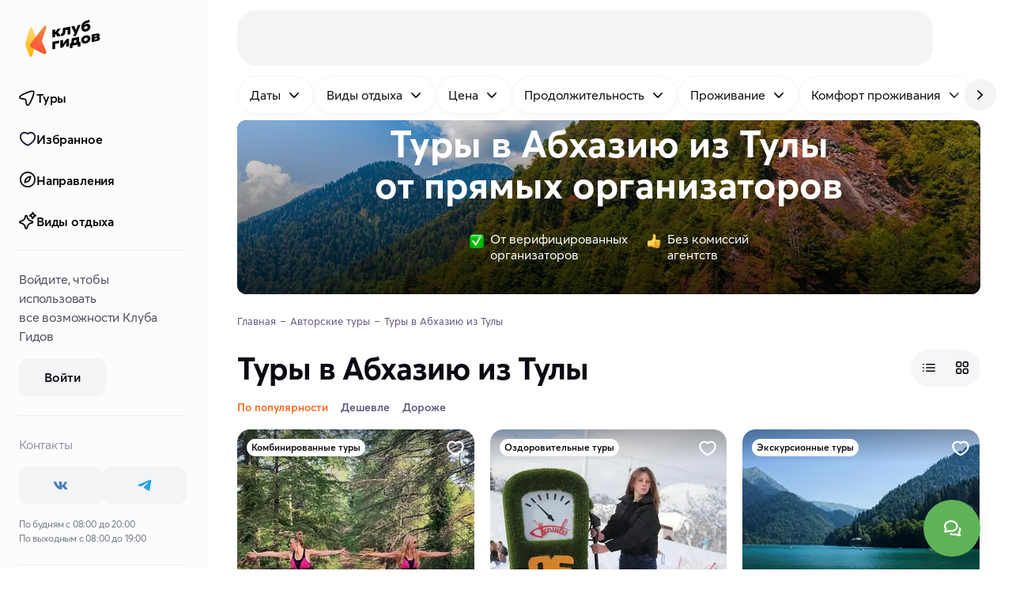

--- FILE ---
content_type: text/html
request_url: https://klubgidov.ru/abhaziya/tury-iz-tuly
body_size: 83111
content:
<!DOCTYPE html><html  class="light-theme" lang="ru"><head><meta charset="utf-8"><meta name="viewport" content="width=device-width, initial-scale=1"><script type="importmap">{"imports":{"#entry":"https://static.klubgidov.ru/_nuxt/BzccaLLS.js"}}</script><title>Туры в Абхазию из Тулы 2026: цены на авторский отдых | Клуб Гидов</title><link rel="stylesheet" href="https://static.klubgidov.ru/_nuxt/entry.B3ZBWm4h.css" crossorigin><link rel="stylesheet" href="https://static.klubgidov.ru/_nuxt/default.Dv_w7Maz.css" crossorigin><link rel="stylesheet" href="https://static.klubgidov.ru/_nuxt/useSuccessRequestModal.CbYafLhC.css" crossorigin><link rel="stylesheet" href="https://static.klubgidov.ru/_nuxt/useRequestCallModal.meouCbxM.css" crossorigin><link rel="stylesheet" href="https://static.klubgidov.ru/_nuxt/SearchToursCount.Yp5fdWHG.css" crossorigin><link rel="stylesheet" href="https://static.klubgidov.ru/_nuxt/TourSelectionModeSheet.CNrY6DYs.css" crossorigin><link rel="stylesheet" href="https://static.klubgidov.ru/_nuxt/SearchDropdownFooter.DBbCP5yu.css" crossorigin><link rel="stylesheet" href="https://static.klubgidov.ru/_nuxt/PhoneContacts.n3AVRGS_.css" crossorigin><link rel="stylesheet" href="https://static.klubgidov.ru/_nuxt/SocialButton.BTq-TgAt.css" crossorigin><link rel="stylesheet" href="https://static.klubgidov.ru/_nuxt/SupportSchedule.BTub-zpS.css" crossorigin><link rel="stylesheet" href="https://static.klubgidov.ru/_nuxt/useSuccessRequestModal.Bkku0LME.css" crossorigin><link rel="stylesheet" href="https://static.klubgidov.ru/_nuxt/SocialsButtons.UwzxBJzA.css" crossorigin><link rel="stylesheet" href="https://static.klubgidov.ru/_nuxt/WebCallModal.CVx9nBFP.css" crossorigin><link rel="stylesheet" href="https://static.klubgidov.ru/_nuxt/SearchPage.Cr7ZB-tm.css" crossorigin><link rel="stylesheet" href="https://static.klubgidov.ru/_nuxt/TourGuideCard.Dx6HSeNs.css" crossorigin><link rel="stylesheet" href="https://static.klubgidov.ru/_nuxt/SearchFloatingButton.CO_XcplB.css" crossorigin><link rel="stylesheet" href="https://static.klubgidov.ru/_nuxt/CertificatesBanner.fgFZPIbm.css" crossorigin><link rel="stylesheet" href="https://static.klubgidov.ru/_nuxt/TourArrivalList.BzNCxAx_.css" crossorigin><link rel="stylesheet" href="https://static.klubgidov.ru/_nuxt/TourAllComfortsDropdown.B7zEhe7G.css" crossorigin><link rel="stylesheet" href="https://static.klubgidov.ru/_nuxt/AdvantagesList.CrLn2fmY.css" crossorigin><link rel="stylesheet" href="https://static.klubgidov.ru/_nuxt/TourDiscountConditionsList.BYI2mGfB.css" crossorigin><link rel="stylesheet" href="https://static.klubgidov.ru/_nuxt/ResultsNotFound.CiI4wIzB.css" crossorigin><link rel="stylesheet" href="https://static.klubgidov.ru/_nuxt/AutocompleteSearchForm.BR3oqnl0.css" crossorigin><link rel="stylesheet" href="https://static.klubgidov.ru/_nuxt/FullTextSearchResults.C29XHJjl.css" crossorigin><link rel="stylesheet" href="https://static.klubgidov.ru/_nuxt/TourRowCardSkeleton.DgjuCUOw.css" crossorigin><link rel="modulepreload" as="script" crossorigin href="https://static.klubgidov.ru/_nuxt/BzccaLLS.js"><link rel="modulepreload" as="script" crossorigin href="https://static.klubgidov.ru/_nuxt/DiE3YpaP.js"><link rel="modulepreload" as="script" crossorigin href="https://static.klubgidov.ru/_nuxt/1n26OH80.js"><link rel="modulepreload" as="script" crossorigin href="https://static.klubgidov.ru/_nuxt/-n4mi31Y.js"><link rel="modulepreload" as="script" crossorigin href="https://static.klubgidov.ru/_nuxt/CKVy-NNF.js"><link rel="modulepreload" as="script" crossorigin href="https://static.klubgidov.ru/_nuxt/D5HuZnff.js"><link rel="modulepreload" as="script" crossorigin href="https://static.klubgidov.ru/_nuxt/B-rXIATb.js"><link rel="modulepreload" as="script" crossorigin href="https://static.klubgidov.ru/_nuxt/AM9y54zd.js"><link rel="modulepreload" as="script" crossorigin href="https://static.klubgidov.ru/_nuxt/YlsxtGcC.js"><link rel="modulepreload" as="script" crossorigin href="https://static.klubgidov.ru/_nuxt/CXCq6GwK.js"><link rel="modulepreload" as="script" crossorigin href="https://static.klubgidov.ru/_nuxt/BPry9_1H.js"><link rel="modulepreload" as="script" crossorigin href="https://static.klubgidov.ru/_nuxt/2lq0l7nW.js"><link rel="modulepreload" as="script" crossorigin href="https://static.klubgidov.ru/_nuxt/BP-iUE1w.js"><link rel="modulepreload" as="script" crossorigin href="https://static.klubgidov.ru/_nuxt/B-ne336C.js"><link rel="modulepreload" as="script" crossorigin href="https://static.klubgidov.ru/_nuxt/C7bga_Cx.js"><link rel="modulepreload" as="script" crossorigin href="https://static.klubgidov.ru/_nuxt/BnL5f9nr.js"><link rel="modulepreload" as="script" crossorigin href="https://static.klubgidov.ru/_nuxt/Dzj-QbpC.js"><link rel="modulepreload" as="script" crossorigin href="https://static.klubgidov.ru/_nuxt/BLySdmQp.js"><link rel="modulepreload" as="script" crossorigin href="https://static.klubgidov.ru/_nuxt/DS-cglv7.js"><link rel="modulepreload" as="script" crossorigin href="https://static.klubgidov.ru/_nuxt/C_kDvMa4.js"><link rel="modulepreload" as="script" crossorigin href="https://static.klubgidov.ru/_nuxt/cIl-76Gn.js"><link rel="modulepreload" as="script" crossorigin href="https://static.klubgidov.ru/_nuxt/D2fpc90z.js"><link rel="modulepreload" as="script" crossorigin href="https://static.klubgidov.ru/_nuxt/cdVwqAOD.js"><link rel="modulepreload" as="script" crossorigin href="https://static.klubgidov.ru/_nuxt/Db8Ei9Oy.js"><link rel="modulepreload" as="script" crossorigin href="https://static.klubgidov.ru/_nuxt/BbrAYOTB.js"><link rel="modulepreload" as="script" crossorigin href="https://static.klubgidov.ru/_nuxt/CvgM8bZ3.js"><link rel="modulepreload" as="script" crossorigin href="https://static.klubgidov.ru/_nuxt/CuwWuiQq.js"><link rel="modulepreload" as="script" crossorigin href="https://static.klubgidov.ru/_nuxt/79rKTX9A.js"><link rel="modulepreload" as="script" crossorigin href="https://static.klubgidov.ru/_nuxt/CFMXRE4K.js"><link rel="modulepreload" as="script" crossorigin href="https://static.klubgidov.ru/_nuxt/B1i36eNp.js"><link rel="modulepreload" as="script" crossorigin href="https://static.klubgidov.ru/_nuxt/C9PU2KR5.js"><link rel="modulepreload" as="script" crossorigin href="https://static.klubgidov.ru/_nuxt/B8QuwhEh.js"><link rel="modulepreload" as="script" crossorigin href="https://static.klubgidov.ru/_nuxt/Bo37ZWdr.js"><link rel="modulepreload" as="script" crossorigin href="https://static.klubgidov.ru/_nuxt/CqLAeI9I.js"><link rel="modulepreload" as="script" crossorigin href="https://static.klubgidov.ru/_nuxt/C1LYbko4.js"><link rel="modulepreload" as="script" crossorigin href="https://static.klubgidov.ru/_nuxt/B256EzlB.js"><link rel="modulepreload" as="script" crossorigin href="https://static.klubgidov.ru/_nuxt/Di1Wf9a8.js"><link rel="modulepreload" as="script" crossorigin href="https://static.klubgidov.ru/_nuxt/C_IaD97-.js"><link rel="modulepreload" as="script" crossorigin href="https://static.klubgidov.ru/_nuxt/CihNQ3JU.js"><link rel="modulepreload" as="script" crossorigin href="https://static.klubgidov.ru/_nuxt/DNupT2al.js"><link rel="modulepreload" as="script" crossorigin href="https://static.klubgidov.ru/_nuxt/lmcE0VjB.js"><link rel="modulepreload" as="script" crossorigin href="https://static.klubgidov.ru/_nuxt/L-QPu-WT.js"><link rel="modulepreload" as="script" crossorigin href="https://static.klubgidov.ru/_nuxt/ChOWWSLp.js"><link rel="modulepreload" as="script" crossorigin href="https://static.klubgidov.ru/_nuxt/v_0UssgE.js"><link rel="modulepreload" as="script" crossorigin href="https://static.klubgidov.ru/_nuxt/nbwt_bGD.js"><link rel="modulepreload" as="script" crossorigin href="https://static.klubgidov.ru/_nuxt/DYwPDYFl.js"><link rel="preload" as="fetch" fetchpriority="low" crossorigin="anonymous" href="https://static.klubgidov.ru/_nuxt/builds/meta/a8e5685f-ad0a-478b-b8cf-380914a16ce1.json"><link rel="prefetch" href="https://static.klubgidov.ru/_nuxt/advantages.DoVcrrQz.avif"><link rel="prefetch" href="https://static.klubgidov.ru/_nuxt/advantages_2x.BMk-b1xM.avif"><link rel="prefetch" href="https://static.klubgidov.ru/_nuxt/advantages-en.aJgWYYrA.avif"><link rel="prefetch" href="https://static.klubgidov.ru/_nuxt/advantages-en_2x.BQVmnhfh.avif"><link rel="icon" type="image/x-icon" id="favicon" href="/favicon.ico"><link rel="icon" type="image/svg+xml" id="favicon-svg" href="/favicon.svg"><script type="text/javascript">(function(w, d, s, h, id) {
        w.roistatProjectId = id;
        w.roistatHost = h;
        var p = d.location.protocol == "https:" ? "https://" : "http://";
        var u = /^.*roistat_visit=[^;]+(.*)?$/.test(d.cookie) ? "/dist/module.js" : "/api/site/1.0/"+id+"/init?referrer="+encodeURIComponent(d.location.href);
        var js = d.createElement(s); js.charset="UTF-8"; js.async = 1; js.src = p+h+u; var js2 = d.getElementsByTagName(s)[0]; js2.parentNode.insertBefore(js, js2);
      })(window, document, 'script', 'cloud.roistat.com', '1ddbf264d247474bc165b7ba44cd9a78');

      document.dispatchEvent(new Event('roistat:init'))</script><meta name="og:title" content="Туры в Абхазию из Тулы 2026: цены на авторский отдых"><meta name="description" content="Все туры в Абхазию из Тулы в Клубе Гидов. Удобный поиск, доступные цены и онлайн бронирование туров без наценок и посредников на klubgidov.ru. Реальные отзывы от туристов."><meta name="og:description" content="Все туры в Абхазию из Тулы в Клубе Гидов. Удобный поиск, доступные цены и онлайн бронирование туров без наценок и посредников на klubgidov.ru. Реальные отзывы от туристов."><meta property="og:url" content="https://klubgidov.ru/"><meta name="og:image" content="https://imcdn.klubgidov.ru/1200x628/GC_3e92391481deaf1bb97dec093f602e5b70ce472aaa541ad2cb2cf8bf926c60d3.jpeg"><link rel="canonical" href="https://klubgidov.ru/abhaziya/tury-iz-tuly" data-hid="canonical"><script type="module" src="https://static.klubgidov.ru/_nuxt/BzccaLLS.js" crossorigin></script></head><body><!--teleport start anchor--><!----><!--teleport anchor--><div id="__nuxt"><!--[--><!--[--><!--[--><div class="default-layout"><header class="app-header" style=""><span></span> <div class="app-header__wrap"><div class="app-header__main"><div class="app-header__left"><button class="app-burger-button" aria-label="toggle menu"></button> <a href="/" class="app-logo" aria-label="На главную"><img src="https://static.klubgidov.ru/_nuxt/guidesclub.Yg_1Bd49.svg" width="95" class="app-logo__image" alt="Logo"></a></div> <div class="app-header__container container container--large"><div id="app-header-search" class="app-header__search"><!--[--><div class="as-skeleton is-lighten search-form-skeleton" style="width:100%;min-width:100%;height:auto;font-size:16px;"></div><!--]--></div> <span></span></div></div></div></header> <div class="app-main"><!--[--><aside class="app-aside app-aside--full" style="max-height:calc(100vh - 0px);"><div class="app-aside__content"><div class="app-aside__header"><a href="/" class="app-logo" aria-label="На главную"><img src="https://static.klubgidov.ru/_nuxt/guidesclub.Yg_1Bd49.svg" width="95" class="app-logo__image" alt="Logo"></a></div> <div class="app-aside__menu"><div class="app-sidemenu"><div class="as-list app-sidemenu__menu"><!--[--><a href="/tours" class="as-list__item is-bold is-rounded is-indented"><!--[--><span class="as-list__item-icon"><!--[--><img src="https://static.klubgidov.ru/_nuxt/pointer.BF4Ls2yO.svg" alt="home page icon" loading="lazy"><!--]--></span> Туры<!--]--></a> <a href="/favorites" class="as-list__item is-bold is-rounded is-indented"><!--[--><span class="as-list__item-icon"><!--[--><img src="https://static.klubgidov.ru/_nuxt/like.Cw3LDQ7P.svg" alt="home page icon" loading="lazy"><!--]--></span> Избранное<!--]--></a> <a href="/destinations" class="as-list__item is-bold is-rounded is-indented"><!--[--><span class="as-list__item-icon"><!--[--><img src="https://static.klubgidov.ru/_nuxt/explore.Dc0eujVD.svg" alt="home page icon" loading="lazy"><!--]--></span> Направления<!--]--></a> <a href="/collections" class="as-list__item is-bold is-rounded is-indented"><!--[--><span class="as-list__item-icon"><!--[--><img src="https://static.klubgidov.ru/_nuxt/magic-stars.025z05L8.svg" alt="home page icon" loading="lazy"><!--]--></span> Виды отдыха<!--]--></a><!--]--></div> <div class="as-divider app-sidemenu__divider" style="margin-top:12px;"></div> <!--[--><div class="app-sidemenu__auth-section app-sidemenu__container"><p>Войдите, чтобы использовать все&nbsp;возможности&nbsp;Клуба Гидов</p> <button type="button" class="as-button is-secondary app-sidemenu__auth-button"><span class="as-button__body"><!----><!--[-->Войти<!--]--><!----></span><!----></button></div> <div class="as-divider app-sidemenu__divider"></div><!--]--> <div class="app-sidemenu__container"><div class="app-sidemenu__subtitle">Контакты</div> <div class="socials-buttons"><!--[--><a href="https://vk.com/klubgidov" target="_blank" class="social-button is-text-vk" aria-label="vk"><svg xmlns="http://www.w3.org/2000/svg" class="svg-icon social-button__icon"><use href="/_nuxt/socials.D_xnCPsN.svg#i-icon-vk"></use></svg></a><a href="https://t.me/klubgidov" target="_blank" class="social-button is-text-telegram" aria-label="telegram"><svg xmlns="http://www.w3.org/2000/svg" class="svg-icon social-button__icon"><use href="/_nuxt/socials.D_xnCPsN.svg#i-icon-telegram"></use></svg></a><!--]--></div> <span></span> <div class="app-sidemenu__schedule">По будням с 08:00 до 20:00 <br> По выходным с 08:00 до 19:00</div></div> <div class="as-divider app-sidemenu__divider"></div> <div class="app-sidemenu__container"><div class="app-sidemenu__subtitle">О Клубе Гидов</div></div> <div class="as-list app-sidemenu__about-menu"><!--[--><!--[--><a href="/about" class="as-list__item is-rounded"><!--[-->О нас<!--]--></a><a href="/podarochnye-sertifikaty" class="as-list__item is-rounded"><!--[-->Подарочные сертификаты<!--]--></a><a href="/journal" class="as-list__item is-rounded"><!--[-->Журнал о путешествиях<!--]--></a><a href="/dostoprimechatelnosti" class="as-list__item is-rounded"><!--[-->Достопримечательности мира<!--]--></a><a href="/help-center/about" class="as-list__item is-rounded"><!--[-->FAQ: ответы на вопросы<!--]--></a><a href="/contacts" class="as-list__item is-rounded"><!--[-->Поддержка и контакты<!--]--></a><!--]--><!--]--></div> <div class="as-divider app-sidemenu__divider"></div> <div class="app-sidemenu__container"><div class="app-sidemenu__subtitle">Авторам путешествий</div> <p>Организуйте собственный тур вместе с Клубом Гидов</p> <a href="/join" class="as-button is-secondary is-block" target="_blank"><span class="as-button__body"><!----><!--[-->Стать автором<!--]--><!----></span><!----></a></div> <div class="as-divider app-sidemenu__divider"></div> <div class="app-sidemenu__container"><span></span> <ul class="app-sidemenu__append-links"><li class="app-sidemenu__append-links-item"><a href="/agreement" class="">Оферта</a></li> <li class="app-sidemenu__append-links-item"><a href="/privacy" class="">Политика конфиденциальности</a></li></ul> <div class="app-sidemenu__payments"><!--[--><div class="app-sidemenu__payments-item"><img src="https://static.klubgidov.ru/_nuxt/visa.BrwAcX4f.svg" alt="visa" loading="lazy"></div><div class="app-sidemenu__payments-item"><img src="https://static.klubgidov.ru/_nuxt/mastercard.ZXPiqdkd.svg" alt="mastercard" loading="lazy"></div><div class="app-sidemenu__payments-item"><img src="https://static.klubgidov.ru/_nuxt/maestro.DMxPqv73.svg" alt="maestro" loading="lazy"></div><div class="app-sidemenu__payments-item"><img src="https://static.klubgidov.ru/_nuxt/unionpay.DqjuNaa2.svg" alt="unionpay" loading="lazy"></div><div class="app-sidemenu__payments-item"><img src="https://static.klubgidov.ru/_nuxt/mir.kw-CeSS0.svg" alt="mir" loading="lazy"></div><!--]--></div> <div class="app-sidemenu__copy">
        © 2026 ООО «ВАУТРИП»</div></div></div></div></div> <!--teleport start--><!--teleport end--></aside> <div class="app-content has-offset app-content"><!--[--><!--[--><div class="nuxt-loading-indicator" style="position:fixed;top:0;right:0;left:0;pointer-events:none;width:auto;height:3px;opacity:0;background:#793DFC;background-size:0% auto;transform:scaleX(0%);transform-origin:left;transition:transform 0.1s, height 0.4s, opacity 0.4s;z-index:999999;"></div> <div class="search-page"><div class="search-filters-list search-filters-desktop-buttons"><div class="search-filters-list__container"><div class="search-filters-list__row" name="search-filters-list"> <button type="button" class="search-filter-button" data-dropdown-target="true" data-id="filter-button"><!----> <!--[-->Даты<!--]--> <span class="search-filter-button__append"><svg xmlns="http://www.w3.org/2000/svg" class="svg-icon"><use href="/_nuxt/index.-Oe7tP5j.svg#i-icon-chevron-down"></use></svg></span></button><button type="button" class="search-filter-button" data-dropdown-target="true" data-id="filter-button"><!----> <!--[-->Виды отдыха<!--]--> <span class="search-filter-button__append"><svg xmlns="http://www.w3.org/2000/svg" class="svg-icon"><use href="/_nuxt/index.-Oe7tP5j.svg#i-icon-chevron-down"></use></svg></span></button><button type="button" class="search-filter-button" data-dropdown-target="true" data-id="filter-button"><!----> <!--[-->Цена<!--]--> <span class="search-filter-button__append"><svg xmlns="http://www.w3.org/2000/svg" class="svg-icon"><use href="/_nuxt/index.-Oe7tP5j.svg#i-icon-chevron-down"></use></svg></span></button><button type="button" class="search-filter-button" data-dropdown-target="true" data-id="filter-button"><!----> <!--[-->Продолжительность<!--]--> <span class="search-filter-button__append"><svg xmlns="http://www.w3.org/2000/svg" class="svg-icon"><use href="/_nuxt/index.-Oe7tP5j.svg#i-icon-chevron-down"></use></svg></span></button><button type="button" class="search-filter-button" data-dropdown-target="true" data-id="filter-button"><!----> <!--[-->Проживание<!--]--> <span class="search-filter-button__append"><svg xmlns="http://www.w3.org/2000/svg" class="svg-icon"><use href="/_nuxt/index.-Oe7tP5j.svg#i-icon-chevron-down"></use></svg></span></button><button type="button" class="search-filter-button" data-dropdown-target="true" data-id="filter-button"><!----> <!--[-->Комфорт проживания<!--]--> <span class="search-filter-button__append"><svg xmlns="http://www.w3.org/2000/svg" class="svg-icon"><use href="/_nuxt/index.-Oe7tP5j.svg#i-icon-chevron-down"></use></svg></span></button><button type="button" class="search-filter-button" data-dropdown-target="true" data-id="filter-button"><!----> <!--[-->Физическая нагрузка<!--]--> <span class="search-filter-button__append"><svg xmlns="http://www.w3.org/2000/svg" class="svg-icon"><use href="/_nuxt/index.-Oe7tP5j.svg#i-icon-chevron-down"></use></svg></span></button><button type="button" class="search-filter-button" data-dropdown-target="true" data-id="filter-button"><!----> <!--[-->Язык<!--]--> <span class="search-filter-button__append"><svg xmlns="http://www.w3.org/2000/svg" class="svg-icon"><use href="/_nuxt/index.-Oe7tP5j.svg#i-icon-chevron-down"></use></svg></span></button><button type="button" class="search-filter-button" data-dropdown-target="true" data-id="filter-button"><!----> <!--[-->Можно с детьми<!--]--> <span class="search-filter-button__append"><svg xmlns="http://www.w3.org/2000/svg" class="svg-icon"><use href="/_nuxt/index.-Oe7tP5j.svg#i-icon-chevron-down"></use></svg></span></button><button type="button" class="search-filter-button" data-dropdown-target="true" data-id="filter-button"><!----> <!--[-->Размер группы<!--]--> <span class="search-filter-button__append"><svg xmlns="http://www.w3.org/2000/svg" class="svg-icon"><use href="/_nuxt/index.-Oe7tP5j.svg#i-icon-chevron-down"></use></svg></span></button></div></div> <!----> <button type="button" class="search-filters-list__next"><svg xmlns="http://www.w3.org/2000/svg" class="svg-icon"><use href="/_nuxt/index.-Oe7tP5j.svg#i-icon-chevron-right"></use></svg></button></div> <div class="container container--large"><div class="search-header is-dark is-blackout" style="margin-top:-0px;padding-top:4px;"><picture class="search-header__picture"><source type="image/webp" media="(max-width: 576px)" srcset="
          https://imcdn.klubgidov.ru/400x480/GC_3e92391481deaf1bb97dec093f602e5b70ce472aaa541ad2cb2cf8bf926c60d3.webp,
          https://imcdn.klubgidov.ru/800x960/GC_3e92391481deaf1bb97dec093f602e5b70ce472aaa541ad2cb2cf8bf926c60d3.webp 2x
        "> <source type="image/jpeg" media="(max-width: 576px)" srcset="
          https://imcdn.klubgidov.ru/400x480/GC_3e92391481deaf1bb97dec093f602e5b70ce472aaa541ad2cb2cf8bf926c60d3.jpeg,
          https://imcdn.klubgidov.ru/800x960/GC_3e92391481deaf1bb97dec093f602e5b70ce472aaa541ad2cb2cf8bf926c60d3.jpeg 2x
        "> <source type="image/webp" media="(max-width: 1200px)" srcset="
          https://imcdn.klubgidov.ru/1200x410/GC_3e92391481deaf1bb97dec093f602e5b70ce472aaa541ad2cb2cf8bf926c60d3.webp
        "> <source type="image/jpeg" media="(max-width: 1200px)" srcset="https://imcdn.klubgidov.ru/1200x410/GC_3e92391481deaf1bb97dec093f602e5b70ce472aaa541ad2cb2cf8bf926c60d3.jpeg"> <source type="image/webp" media="(max-width: 1536px)" srcset="
          https://imcdn.klubgidov.ru/1536x452/GC_3e92391481deaf1bb97dec093f602e5b70ce472aaa541ad2cb2cf8bf926c60d3.webp
        "> <source type="image/jpeg" media="(max-width: 1536px)" srcset="https://imcdn.klubgidov.ru/1536x452/GC_3e92391481deaf1bb97dec093f602e5b70ce472aaa541ad2cb2cf8bf926c60d3.jpeg"> <source type="image/webp" srcset="https://imcdn.klubgidov.ru/1920x420/GC_3e92391481deaf1bb97dec093f602e5b70ce472aaa541ad2cb2cf8bf926c60d3.webp"> <img class="search-header__image" src="https://imcdn.klubgidov.ru/1920x420/GC_3e92391481deaf1bb97dec093f602e5b70ce472aaa541ad2cb2cf8bf926c60d3.jpeg" alt=""></picture> <div class="search-header__content"><div class="search-header__title">Туры в&nbsp;Абхазию из Тулы от&nbsp;<strong>прямых</strong> организаторов</div> <!----> <!--[--><form class="compact-search-form compact-search-form--accent"><div class="compact-search-form__col" data-id="search-form-field" data-dropdown-target><div class="as-input-v1 is-readonly is-label-shifted is-unstyled compact-search-form__field" aria-invalid="false" aria-label="Куда поедем?"><div class="as-input-v1__body"><!----><div class="as-input-v1__box"><div class="as-input-v1__prepend"><!--[--><!--[--><svg xmlns="http://www.w3.org/2000/svg" class="svg-icon is-x-large compact-search-form__prepend-icon"><use href="/_nuxt/index.-Oe7tP5j.svg#i-search-large-outline"></use></svg><!--]--><!--]--></div><div class="as-input-v1__main"><div class="as-input-v1__label"><!--[-->Куда поедем?<!--]--></div><div class="as-input-v1__content"><!----><!--[--><input data-text-field value="Абхазия" readonly aria-label="Куда поедем?"><!--]--><!----></div></div><!----></div><!----></div><!----></div></div> <div class="compact-search-form__divider"></div> <div class="compact-search-form__col" data-id="search-form-field" data-dropdown-target><div class="as-input-v1 is-readonly is-unstyled compact-search-form__field" aria-invalid="false" aria-label="Когда?"><div class="as-input-v1__body"><!----><div class="as-input-v1__box"><div class="as-input-v1__prepend"><!--[--><!--[--><svg xmlns="http://www.w3.org/2000/svg" class="svg-icon is-x-large compact-search-form__prepend-icon"><use href="/_nuxt/index.-Oe7tP5j.svg#i-icon-calendar"></use></svg><!--]--><!--]--></div><div class="as-input-v1__main"><div class="as-input-v1__label"><!--[-->Когда?<!--]--></div><div class="as-input-v1__content"><!----><!--[--><input data-text-field readonly aria-label="Когда?"><!--]--><!----></div></div><!----></div><!----></div><!----></div></div> <button type="submit" class="as-button is-accent compact-search-form__button"><span class="as-button__body"><!----><!--[--><!--[-->Найти туры<!--]--> <!--]--><span class="as-button__append"><!--[--><!--]--></span></span><!----></button></form><!--]--> <div class="search-filters-list search-header__filters-buttons" sort-by-active><div class="search-filters-list__container"><div class="search-filters-list__row" name="search-filters-list"> <button type="button" class="search-filter-button" data-dropdown-target="true" data-id="filter-button"><!----> <!--[-->Даты<!--]--> <span class="search-filter-button__append"><svg xmlns="http://www.w3.org/2000/svg" class="svg-icon"><use href="/_nuxt/index.-Oe7tP5j.svg#i-icon-chevron-down"></use></svg></span></button><button type="button" class="search-filter-button" data-dropdown-target="true" data-id="filter-button"><!----> <!--[-->Виды отдыха<!--]--> <span class="search-filter-button__append"><svg xmlns="http://www.w3.org/2000/svg" class="svg-icon"><use href="/_nuxt/index.-Oe7tP5j.svg#i-icon-chevron-down"></use></svg></span></button><button type="button" class="search-filter-button" data-dropdown-target="true" data-id="filter-button"><!----> <!--[-->Цена<!--]--> <span class="search-filter-button__append"><svg xmlns="http://www.w3.org/2000/svg" class="svg-icon"><use href="/_nuxt/index.-Oe7tP5j.svg#i-icon-chevron-down"></use></svg></span></button><button type="button" class="search-filter-button" data-dropdown-target="true" data-id="filter-button"><!----> <!--[-->Продолжительность<!--]--> <span class="search-filter-button__append"><svg xmlns="http://www.w3.org/2000/svg" class="svg-icon"><use href="/_nuxt/index.-Oe7tP5j.svg#i-icon-chevron-down"></use></svg></span></button><button type="button" class="search-filter-button" data-dropdown-target="true" data-id="filter-button"><!----> <!--[-->Проживание<!--]--> <span class="search-filter-button__append"><svg xmlns="http://www.w3.org/2000/svg" class="svg-icon"><use href="/_nuxt/index.-Oe7tP5j.svg#i-icon-chevron-down"></use></svg></span></button><button type="button" class="search-filter-button" data-dropdown-target="true" data-id="filter-button"><!----> <!--[-->Комфорт проживания<!--]--> <span class="search-filter-button__append"><svg xmlns="http://www.w3.org/2000/svg" class="svg-icon"><use href="/_nuxt/index.-Oe7tP5j.svg#i-icon-chevron-down"></use></svg></span></button><button type="button" class="search-filter-button" data-dropdown-target="true" data-id="filter-button"><!----> <!--[-->Физическая нагрузка<!--]--> <span class="search-filter-button__append"><svg xmlns="http://www.w3.org/2000/svg" class="svg-icon"><use href="/_nuxt/index.-Oe7tP5j.svg#i-icon-chevron-down"></use></svg></span></button><button type="button" class="search-filter-button" data-dropdown-target="true" data-id="filter-button"><!----> <!--[-->Язык<!--]--> <span class="search-filter-button__append"><svg xmlns="http://www.w3.org/2000/svg" class="svg-icon"><use href="/_nuxt/index.-Oe7tP5j.svg#i-icon-chevron-down"></use></svg></span></button><button type="button" class="search-filter-button" data-dropdown-target="true" data-id="filter-button"><!----> <!--[-->Можно с детьми<!--]--> <span class="search-filter-button__append"><svg xmlns="http://www.w3.org/2000/svg" class="svg-icon"><use href="/_nuxt/index.-Oe7tP5j.svg#i-icon-chevron-down"></use></svg></span></button><button type="button" class="search-filter-button" data-dropdown-target="true" data-id="filter-button"><!----> <!--[-->Размер группы<!--]--> <span class="search-filter-button__append"><svg xmlns="http://www.w3.org/2000/svg" class="svg-icon"><use href="/_nuxt/index.-Oe7tP5j.svg#i-icon-chevron-down"></use></svg></span></button></div></div> <!----> <button type="button" class="search-filters-list__next"><svg xmlns="http://www.w3.org/2000/svg" class="svg-icon"><use href="/_nuxt/index.-Oe7tP5j.svg#i-icon-chevron-right"></use></svg></button></div> <div class="search-header__advantages"><div class="search-header__advantage"><img class="search-header__advantage-image" src="https://static.klubgidov.ru/_nuxt/check.AlEww-ZN.png" alt="check" width="18px" height="18px"> <span class="search-header__advantage-text">От&nbsp;верифицированных <br /> организаторов</span></div> <div class="search-header__advantage"><img class="search-header__advantage-image" src="https://static.klubgidov.ru/_nuxt/cool-hand.COlQUF7s.png" alt="cool" width="18px" height="18px"> <span class="search-header__advantage-text">Без&nbsp;комиссий <br /> агентств</span></div></div></div></div> <ul itemscope itemtype="https://schema.org/BreadcrumbList" class="as-breadcrumbs search-page__breadcrumbs"><!--[--><li class="as-breadcrumbs__item" itemprop="itemListElement" itemscope itemtype="https://schema.org/ListItem"><a class="as-breadcrumbs__link" itemtype="https://schema.org/Thing" itemprop="item" href="/"><span itemprop="name">Главная</span></a><meta itemprop="position" content="1"></li><li class="as-breadcrumbs__item" itemprop="itemListElement" itemscope itemtype="https://schema.org/ListItem"><a class="as-breadcrumbs__link" itemtype="https://schema.org/Thing" itemprop="item" href="/tours"><span itemprop="name">Авторские туры</span></a><meta itemprop="position" content="2"></li><li class="as-breadcrumbs__item"><span class="as-breadcrumbs__link">Туры в Абхазию из Тулы </span></li><!--]--></ul> <div id="search-content" class="search-sort"><h1 class="search-title search-sort__heading">Туры в Абхазию из Тулы </h1> <div class="as-segment-controls is-rounded is-inline search-sort__view-type"><div class="as-segment-controls__sliding-box" style="opacity:0;transform:translateX(0px);width:0px;"></div><!--[--><button class="as-segment-control is-icon is-small is-wide" id="row-cards-control"><!--[--><svg xmlns="http://www.w3.org/2000/svg" class="svg-icon" width="20" height="20"><use href="/_nuxt/index.-Oe7tP5j.svg#i-menu-burger"></use></svg><!--]--></button> <button class="as-segment-control is-active is-icon is-small is-wide" id="tile-cards-control"><!--[--><svg xmlns="http://www.w3.org/2000/svg" class="svg-icon" width="20" height="20"><use href="/_nuxt/index.-Oe7tP5j.svg#i-grid-outline"></use></svg><!--]--></button><!--]--></div></div> <div class="search-page__actions"><div class="search-sort-filter-dropdown search-page__actions-sort"><div class="search-sort-filter-dropdown__filters"><!--[--><button class="search-sort-filter-dropdown__item--selected search-sort-filter-dropdown__item">По популярности</button><button class="search-sort-filter-dropdown__item">Дешевле</button><button class="search-sort-filter-dropdown__item">Дороже</button><!--]--></div></div> <!----></div> <!----> <div class="search-results"><!----> <!--[--><section class="tours-list"><!----> <!--[--><!----><!--]--> <!--[--><!----> <div class="as-row as-row tile-list" id="tours-list-initial"><!--[--><!--[--><!--[--><div class="as-col tile-list__col"><!--[--><a href="/abhaziya/aktivnyj-tur-v-abhaziyu-384854" class="tour-tile-card" target="_blank" itemscope itemtype="https://schema.org/TouristTrip" preload="true" with-cashback="false"><div class="tour-card-schema"><meta itemprop="image" content="https://imcdn.klubgidov.ru/300x400/GC_d3d36a044d36c6b788bd63ce7bf3a21e7b38d8a1af81e91266a4a4afa2edbdd1.jpeg"> <meta itemprop="url" content="https://klubgidov.ru/abhaziya/aktivnyj-tur-v-abhaziyu-384854"> <meta itemprop="name" content="🔥 Активное путешествие в Абхазию"> <meta itemprop="description" content="В этом путешествии вас ждет, оздоровительная программа: пилатес, пилатес с малым оборудованием, лечебная физкультура, stretching..."> <div itemprop="provider" itemscope itemtype="https://schema.org/Person"><meta itemprop="name" content="Ольга Б."></div> <div itemprop="offers" itemscope itemtype="https://schema.org/Offer"><meta itemprop="price" content="35000"> <meta itemprop="priceCurrency" content="RUB"> <meta itemprop="availabilityStarts" content="2026-02-01"> <meta itemprop="availabilityEnds" content="2026-02-09"> <meta itemprop="validFrom" content="2026-02-01"></div> <!--[--><meta itemprop="touristType" content="Комбинированные туры"><meta itemprop="touristType" content="Фитнес и йога-туры"><meta itemprop="touristType" content="Экскурсионные туры"><!--]--></div> <div class="tour-tile-card__photo"><div class="tour-tile-card__photo-heading"><div class="tour-tile-card__tags"><!----> <span class="tour-card-chip is-primary"><!--[-->Комбинированные туры<!--]--></span></div> <span class="tour-tile-card__like"><svg xmlns="http://www.w3.org/2000/svg" class="svg-icon is-x-large tour-tile-card__like-icon"><use href="/_nuxt/index.-Oe7tP5j.svg#i-icon-like-outline"></use></svg></span></div> <div class="tour-tile-card__organizer"><span class="as-avatar is-rounded tour-tile-card__organizer-photo" style="width:40px;min-width:40px;height:40px;font-size:13px;"><img class="as-avatar__image" src="https://imcdn.klubgidov.ru/40x40/GC_179ccf019b21482f9c649b053c73797fff2b13f0ea21d3eaceeb6cc3e1efc99b.jpeg" srcset="https://imcdn.klubgidov.ru/80x80/GC_179ccf019b21482f9c649b053c73797fff2b13f0ea21d3eaceeb6cc3e1efc99b.jpeg 2x" alt="Photo Ольга Б." width="40" height="40" loading="lazy"></span> Ольга Б.</div> <picture><!--[--><source media="(max-width: 576px)" type="image/webp" srcset="
          https://imcdn.klubgidov.ru/200x200/GC_d3d36a044d36c6b788bd63ce7bf3a21e7b38d8a1af81e91266a4a4afa2edbdd1.webp,
          https://imcdn.klubgidov.ru/400x400/GC_d3d36a044d36c6b788bd63ce7bf3a21e7b38d8a1af81e91266a4a4afa2edbdd1.webp 2x
        "><source media="(max-width: 576px)" srcset="
          https://imcdn.klubgidov.ru/200x200/GC_d3d36a044d36c6b788bd63ce7bf3a21e7b38d8a1af81e91266a4a4afa2edbdd1.jpeg,
          https://imcdn.klubgidov.ru/400x400/GC_d3d36a044d36c6b788bd63ce7bf3a21e7b38d8a1af81e91266a4a4afa2edbdd1.jpeg 2x
        "><source srcset="
          https://imcdn.klubgidov.ru/360x250/GC_d3d36a044d36c6b788bd63ce7bf3a21e7b38d8a1af81e91266a4a4afa2edbdd1.webp,
          https://imcdn.klubgidov.ru/720x500/GC_d3d36a044d36c6b788bd63ce7bf3a21e7b38d8a1af81e91266a4a4afa2edbdd1.webp 2x
        "><!--]--> <img src="https://imcdn.klubgidov.ru/360x250/GC_d3d36a044d36c6b788bd63ce7bf3a21e7b38d8a1af81e91266a4a4afa2edbdd1.jpeg" srcset="https://imcdn.klubgidov.ru/720x500/GC_d3d36a044d36c6b788bd63ce7bf3a21e7b38d8a1af81e91266a4a4afa2edbdd1.jpeg 2x" loading="lazy" alt class="tour-tile-card__photo-image"></picture> <!----></div> <div class="tour-tile-card__body"><div class="tour-tile-card__subtitle"><!----> <div class="tour-tile-card__subtitle-item">Абхазия</div></div> <div class="tour-tile-card__title">Активное путешествие в Абхазию</div> <div class="tour-tile-card__price"><span class="display-price tour-tile-card__price-value"><!--[--><div class="as-skeleton display-price__skeleton" style="width:100%;min-width:100%;height:1em;font-size:inherit;"></div><!--]--> <span style="display:none;">35 000 ₽</span></span> <!----> <!----></div> <div class="tour-tile-card__dates"><!--[--><div class="tour-tile-card__date-variant"><span class="tour-tile-card__duration"><!--[-->9 дней<!--]--></span> 1 – 9 фев.</div> <span class="as-chip is-info is-clickable is-rounded tour-tile-card__action" tabindex="0"><!----><!--[--><!--[-->
              +4 даты<!--]--><!--]--><!----></span><!--]--> <!----></div> <span></span></div> <!----> <!----></a><!--]--></div> <!----> <span></span><!--]--><!--[--><div class="as-col tile-list__col"><!--[--><a href="/rossiya/krasnodarskij-kraj/gornyj-i-morskoj-sochi-391808" class="tour-tile-card" target="_blank" itemscope itemtype="https://schema.org/TouristTrip" preload="false" with-cashback="false"><div class="tour-card-schema"><meta itemprop="image" content="https://imcdn.klubgidov.ru/300x400/GC_ba790bf66a248bd99d751a77892237439f82daed25504d5790fedd714a8dfed4.jpeg"> <meta itemprop="url" content="https://klubgidov.ru/rossiya/krasnodarskij-kraj/gornyj-i-morskoj-sochi-391808"> <meta itemprop="name" content="🔵 Горный и морской Сочи с выездом в Абхазию"> <meta itemprop="description" content="Приглашаем вас в путешествие, где каждый день наполнен новыми впечатлениями: морской бриз Сочи, свежий горный воздух Красной..."> <div itemprop="provider" itemscope itemtype="https://schema.org/Person"><meta itemprop="name" content="Наталия  Т."></div> <div itemprop="offers" itemscope itemtype="https://schema.org/Offer"><meta itemprop="price" content="20300"> <meta itemprop="priceCurrency" content="RUB"> <meta itemprop="availabilityStarts" content="2026-01-23"> <meta itemprop="availabilityEnds" content="2026-01-25"> <meta itemprop="validFrom" content="2026-01-23"></div> <!--[--><meta itemprop="touristType" content="Экскурсионные туры"><!--]--></div> <div class="tour-tile-card__photo"><div class="tour-tile-card__photo-heading"><div class="tour-tile-card__tags"><!----> <span class="tour-card-chip is-primary"><!--[-->Оздоровительные туры<!--]--></span></div> <span class="tour-tile-card__like"><svg xmlns="http://www.w3.org/2000/svg" class="svg-icon is-x-large tour-tile-card__like-icon"><use href="/_nuxt/index.-Oe7tP5j.svg#i-icon-like-outline"></use></svg></span></div> <div class="tour-tile-card__organizer"><span class="as-avatar is-rounded tour-tile-card__organizer-photo" style="width:40px;min-width:40px;height:40px;font-size:13px;"><img class="as-avatar__image" src="https://imcdn.klubgidov.ru/40x40/GC_269a8ff301b4421e7dcddaac3fcd5c7f3b23eb2b6a61e97b375a25c2e609e4a7.jpeg" srcset="https://imcdn.klubgidov.ru/80x80/GC_269a8ff301b4421e7dcddaac3fcd5c7f3b23eb2b6a61e97b375a25c2e609e4a7.jpeg 2x" alt="Photo Наталия  Т." width="40" height="40" loading="lazy"></span> Наталия  Т.</div> <picture><!--[--><source media="(max-width: 576px)" type="image/webp" srcset="
          https://imcdn.klubgidov.ru/200x200/GC_ba790bf66a248bd99d751a77892237439f82daed25504d5790fedd714a8dfed4.webp,
          https://imcdn.klubgidov.ru/400x400/GC_ba790bf66a248bd99d751a77892237439f82daed25504d5790fedd714a8dfed4.webp 2x
        "><source media="(max-width: 576px)" srcset="
          https://imcdn.klubgidov.ru/200x200/GC_ba790bf66a248bd99d751a77892237439f82daed25504d5790fedd714a8dfed4.jpeg,
          https://imcdn.klubgidov.ru/400x400/GC_ba790bf66a248bd99d751a77892237439f82daed25504d5790fedd714a8dfed4.jpeg 2x
        "><source srcset="
          https://imcdn.klubgidov.ru/360x250/GC_ba790bf66a248bd99d751a77892237439f82daed25504d5790fedd714a8dfed4.webp,
          https://imcdn.klubgidov.ru/720x500/GC_ba790bf66a248bd99d751a77892237439f82daed25504d5790fedd714a8dfed4.webp 2x
        "><!--]--> <img src="https://imcdn.klubgidov.ru/360x250/GC_ba790bf66a248bd99d751a77892237439f82daed25504d5790fedd714a8dfed4.jpeg" srcset="https://imcdn.klubgidov.ru/720x500/GC_ba790bf66a248bd99d751a77892237439f82daed25504d5790fedd714a8dfed4.jpeg 2x" loading="lazy" alt class="tour-tile-card__photo-image"></picture> <!----></div> <div class="tour-tile-card__body"><div class="tour-tile-card__subtitle"><div class="tour-tile-card__subtitle-item"><div class="tour-rating-badge is-small tour-tile-card__rating"><svg xmlns="http://www.w3.org/2000/svg" class="svg-icon is-small tour-rating-badge__icon"><use href="/_nuxt/index.-Oe7tP5j.svg#i-icon-star"></use></svg> <!--[--><strong class="tour-rating-badge__value">5.0</strong> <span class="tour-rating-badge__count"><!--[--> (1) <!--]--></span><!--]--></div></div> <div class="tour-tile-card__subtitle-item">Краснодарский край</div></div> <div class="tour-tile-card__title">Горный и морской Сочи с выездом в Абхазию</div> <div class="tour-tile-card__price"><span class="display-price tour-tile-card__price-value"><!--[--><div class="as-skeleton display-price__skeleton" style="width:100%;min-width:100%;height:1em;font-size:inherit;"></div><!--]--> <span style="display:none;">20 300 ₽</span></span> <!----> <!----></div> <div class="tour-tile-card__dates"><!--[--><div class="tour-tile-card__date-variant"><span class="tour-tile-card__duration"><!--[-->3 дня<!--]--></span> 23 – 25 янв.</div> <span class="as-chip is-info is-clickable is-rounded tour-tile-card__action" tabindex="0"><!----><!--[--><!--[-->
              +3 даты<!--]--><!--]--><!----></span><!--]--> <!----></div> <span></span></div> <!----> <!----></a><!--]--></div> <!----> <span></span><!--]--><!--[--><div class="as-col tile-list__col"><!--[--><a href="/abhaziya/puteshestvie-po-abhazii-v-stranu-dushi-378946" class="tour-tile-card" target="_blank" itemscope itemtype="https://schema.org/TouristTrip" preload="false" with-cashback="false"><div class="tour-card-schema"><meta itemprop="image" content="https://imcdn.klubgidov.ru/300x400/GC_83626f0482dde1cbdde7849e35f2992f7ffae2a779268e9299215727f6f1315f.jpeg"> <meta itemprop="url" content="https://klubgidov.ru/abhaziya/puteshestvie-po-abhazii-v-stranu-dushi-378946"> <meta itemprop="name" content="🟠 Путешествие по Абхазии: в страну души на цветение мимозы"> <meta itemprop="description" content="Встречаем весну в Абхазии, в стране мимоз, на фоне волшебных контрастов ярко-желтых соцветий и бирюзы моря!  Цветение мимозы..."> <div itemprop="provider" itemscope itemtype="https://schema.org/Person"><meta itemprop="name" content="Елена К."></div> <div itemprop="offers" itemscope itemtype="https://schema.org/Offer"><meta itemprop="price" content="25900"> <meta itemprop="priceCurrency" content="RUB"> <meta itemprop="availabilityStarts" content="2026-03-07"> <meta itemprop="availabilityEnds" content="2026-03-09"> <meta itemprop="validFrom" content="2026-03-07"></div> <!--[--><meta itemprop="touristType" content="Комбинированные туры"><meta itemprop="touristType" content="Экскурсионные туры"><meta itemprop="touristType" content="Авто туры"><!--]--></div> <div class="tour-tile-card__photo"><div class="tour-tile-card__photo-heading"><div class="tour-tile-card__tags"><!----> <span class="tour-card-chip is-primary"><!--[-->Экскурсионные туры<!--]--></span></div> <span class="tour-tile-card__like"><svg xmlns="http://www.w3.org/2000/svg" class="svg-icon is-x-large tour-tile-card__like-icon"><use href="/_nuxt/index.-Oe7tP5j.svg#i-icon-like-outline"></use></svg></span></div> <div class="tour-tile-card__organizer"><span class="as-avatar is-rounded tour-tile-card__organizer-photo" style="width:40px;min-width:40px;height:40px;font-size:13px;"><img class="as-avatar__image" src="https://imcdn.klubgidov.ru/40x40/GC_429eea6e99be54832e774fc16c1571b821bf11eaae183217dad4f49bcd12eb3b.jpeg" srcset="https://imcdn.klubgidov.ru/80x80/GC_429eea6e99be54832e774fc16c1571b821bf11eaae183217dad4f49bcd12eb3b.jpeg 2x" alt="Photo Елена К." width="40" height="40" loading="lazy"></span> Елена К.</div> <picture><!--[--><source media="(max-width: 576px)" type="image/webp" srcset="
          https://imcdn.klubgidov.ru/200x200/GC_83626f0482dde1cbdde7849e35f2992f7ffae2a779268e9299215727f6f1315f.webp,
          https://imcdn.klubgidov.ru/400x400/GC_83626f0482dde1cbdde7849e35f2992f7ffae2a779268e9299215727f6f1315f.webp 2x
        "><source media="(max-width: 576px)" srcset="
          https://imcdn.klubgidov.ru/200x200/GC_83626f0482dde1cbdde7849e35f2992f7ffae2a779268e9299215727f6f1315f.jpeg,
          https://imcdn.klubgidov.ru/400x400/GC_83626f0482dde1cbdde7849e35f2992f7ffae2a779268e9299215727f6f1315f.jpeg 2x
        "><source srcset="
          https://imcdn.klubgidov.ru/360x250/GC_83626f0482dde1cbdde7849e35f2992f7ffae2a779268e9299215727f6f1315f.webp,
          https://imcdn.klubgidov.ru/720x500/GC_83626f0482dde1cbdde7849e35f2992f7ffae2a779268e9299215727f6f1315f.webp 2x
        "><!--]--> <img src="https://imcdn.klubgidov.ru/360x250/GC_83626f0482dde1cbdde7849e35f2992f7ffae2a779268e9299215727f6f1315f.jpeg" srcset="https://imcdn.klubgidov.ru/720x500/GC_83626f0482dde1cbdde7849e35f2992f7ffae2a779268e9299215727f6f1315f.jpeg 2x" loading="lazy" alt class="tour-tile-card__photo-image"></picture> <!----></div> <div class="tour-tile-card__body"><div class="tour-tile-card__subtitle"><div class="tour-tile-card__subtitle-item"><div class="tour-rating-badge is-small tour-tile-card__rating"><svg xmlns="http://www.w3.org/2000/svg" class="svg-icon is-small tour-rating-badge__icon"><use href="/_nuxt/index.-Oe7tP5j.svg#i-icon-star"></use></svg> <!--[--><strong class="tour-rating-badge__value">4.9</strong> <span class="tour-rating-badge__count"><!--[--> (28) <!--]--></span><!--]--></div></div> <div class="tour-tile-card__subtitle-item">Абхазия</div></div> <div class="tour-tile-card__title">Путешествие по Абхазии: в страну души на цветение мимозы</div> <div class="tour-tile-card__price"><span class="display-price tour-tile-card__price-value"><!--[--><div class="as-skeleton display-price__skeleton" style="width:100%;min-width:100%;height:1em;font-size:inherit;"></div><!--]--> <span style="display:none;">25 900 ₽</span></span> <!----> <!----></div> <div class="tour-tile-card__dates"><!--[--><div class="tour-tile-card__date-variant"><span class="tour-tile-card__duration"><!--[-->3 дня<!--]--></span> 7 – 9 мар.</div> <!----><!--]--> <!----></div> <span></span></div> <!----> <!----></a><!--]--></div> <!----> <span></span><!--]--><!--[--><div class="as-col tile-list__col"><!--[--><a href="/abhaziya/abhaziya-zapad-i-vostok-248901" class="tour-tile-card" target="_blank" itemscope itemtype="https://schema.org/TouristTrip" preload="false" with-cashback="false"><div class="tour-card-schema"><meta itemprop="image" content="https://imcdn.klubgidov.ru/300x400/GC_a86192c2687e409885552ea5490d56e5cec9bf8d44d2a7d1fd7375706f977bc3.jpeg"> <meta itemprop="url" content="https://klubgidov.ru/abhaziya/abhaziya-zapad-i-vostok-248901"> <meta itemprop="name" content="🙌 Абхазия ― запад и восток за 3 дня! Все включено!"> <meta itemprop="description" content="В путешествии вам не нужно ни о чем думать и беспокоится, все всклочено и спланировано за вас, вам остается только отдыхать и..."> <div itemprop="provider" itemscope itemtype="https://schema.org/Person"><meta itemprop="name" content="Виктория А."></div> <div itemprop="offers" itemscope itemtype="https://schema.org/Offer"><meta itemprop="price" content="30000"> <meta itemprop="priceCurrency" content="RUB"> <meta itemprop="availabilityStarts" content="2026-01-23"> <meta itemprop="availabilityEnds" content="2026-01-25"> <meta itemprop="validFrom" content="2026-01-23"></div> <!--[--><meta itemprop="touristType" content="Экскурсионные туры"><!--]--></div> <div class="tour-tile-card__photo"><div class="tour-tile-card__photo-heading"><div class="tour-tile-card__tags"><!----> <span class="tour-card-chip is-primary"><!--[-->Экскурсионные туры<!--]--></span></div> <span class="tour-tile-card__like"><svg xmlns="http://www.w3.org/2000/svg" class="svg-icon is-x-large tour-tile-card__like-icon"><use href="/_nuxt/index.-Oe7tP5j.svg#i-icon-like-outline"></use></svg></span></div> <div class="tour-tile-card__organizer"><span class="as-avatar is-rounded tour-tile-card__organizer-photo" style="width:40px;min-width:40px;height:40px;font-size:13px;"><img class="as-avatar__image" src="https://imcdn.klubgidov.ru/40x40/GC_8835ca53e2cdecf6156ca2c2ab39b8233d1922fe7db1afd0098d48dff765a51c.jpeg" srcset="https://imcdn.klubgidov.ru/80x80/GC_8835ca53e2cdecf6156ca2c2ab39b8233d1922fe7db1afd0098d48dff765a51c.jpeg 2x" alt="Photo Виктория А." width="40" height="40" loading="lazy"></span> Виктория А.</div> <picture><!--[--><source media="(max-width: 576px)" type="image/webp" srcset="
          https://imcdn.klubgidov.ru/200x200/GC_a86192c2687e409885552ea5490d56e5cec9bf8d44d2a7d1fd7375706f977bc3.webp,
          https://imcdn.klubgidov.ru/400x400/GC_a86192c2687e409885552ea5490d56e5cec9bf8d44d2a7d1fd7375706f977bc3.webp 2x
        "><source media="(max-width: 576px)" srcset="
          https://imcdn.klubgidov.ru/200x200/GC_a86192c2687e409885552ea5490d56e5cec9bf8d44d2a7d1fd7375706f977bc3.jpeg,
          https://imcdn.klubgidov.ru/400x400/GC_a86192c2687e409885552ea5490d56e5cec9bf8d44d2a7d1fd7375706f977bc3.jpeg 2x
        "><source srcset="
          https://imcdn.klubgidov.ru/360x250/GC_a86192c2687e409885552ea5490d56e5cec9bf8d44d2a7d1fd7375706f977bc3.webp,
          https://imcdn.klubgidov.ru/720x500/GC_a86192c2687e409885552ea5490d56e5cec9bf8d44d2a7d1fd7375706f977bc3.webp 2x
        "><!--]--> <img src="https://imcdn.klubgidov.ru/360x250/GC_a86192c2687e409885552ea5490d56e5cec9bf8d44d2a7d1fd7375706f977bc3.jpeg" srcset="https://imcdn.klubgidov.ru/720x500/GC_a86192c2687e409885552ea5490d56e5cec9bf8d44d2a7d1fd7375706f977bc3.jpeg 2x" loading="lazy" alt class="tour-tile-card__photo-image"></picture> <!----></div> <div class="tour-tile-card__body"><div class="tour-tile-card__subtitle"><div class="tour-tile-card__subtitle-item"><div class="tour-rating-badge is-small tour-tile-card__rating"><svg xmlns="http://www.w3.org/2000/svg" class="svg-icon is-small tour-rating-badge__icon"><use href="/_nuxt/index.-Oe7tP5j.svg#i-icon-star"></use></svg> <!--[--><strong class="tour-rating-badge__value">5.0</strong> <span class="tour-rating-badge__count"><!--[--> (11) <!--]--></span><!--]--></div></div> <div class="tour-tile-card__subtitle-item">Абхазия</div></div> <div class="tour-tile-card__title">Абхазия ― запад и восток за 3 дня! Все включено!</div> <div class="tour-tile-card__price"><span class="display-price tour-tile-card__price-value"><!--[--><div class="as-skeleton display-price__skeleton" style="width:100%;min-width:100%;height:1em;font-size:inherit;"></div><!--]--> <span style="display:none;">30 000 ₽</span></span> <!----> <!----></div> <div class="tour-tile-card__dates"><!--[--><div class="tour-tile-card__date-variant"><span class="tour-tile-card__duration"><!--[-->3 дня<!--]--></span> 23 – 25 янв.</div> <span class="as-chip is-info is-clickable is-rounded tour-tile-card__action" tabindex="0"><!----><!--[--><!--[-->
              +5 дат<!--]--><!--]--><!----></span><!--]--> <!----></div> <span></span></div> <!----> <!----></a><!--]--></div> <!----> <span></span><!--]--><!--[--><div class="as-col tile-list__col"><!--[--><a href="/kavkaz/luchshee-v-abhazii-za-5-dnej-tur-s-komfortom-231522" class="tour-tile-card" target="_blank" itemscope itemtype="https://schema.org/TouristTrip" preload="false" with-cashback="false"><div class="tour-card-schema"><meta itemprop="image" content="https://imcdn.klubgidov.ru/300x400/GC_da9d9fb9e50d96b4ea7a9310ef69f8ee612de9869903f69d52774f5ce84a5994.jpeg"> <meta itemprop="url" content="https://klubgidov.ru/kavkaz/luchshee-v-abhazii-za-5-dnej-tur-s-komfortom-231522"> <meta itemprop="name" content="🌸 Лучшее в Абхазии за 5 дней. Тур с комфортом"> <meta itemprop="description" content="Такую Абхазию вы еще не видели! Горные реки, озера, водопады, море, гостеприимство местных и нереальные ощущения! Поехали! Хотите..."> <div itemprop="provider" itemscope itemtype="https://schema.org/Person"><meta itemprop="name" content="Ольга А."></div> <div itemprop="offers" itemscope itemtype="https://schema.org/Offer"><meta itemprop="price" content="63500"> <meta itemprop="priceCurrency" content="RUB"> <meta itemprop="availabilityStarts" content="2026-01-26"> <meta itemprop="availabilityEnds" content="2026-01-30"> <meta itemprop="validFrom" content="2026-01-26"></div> <!--[--><meta itemprop="touristType" content="Комбинированные туры"><meta itemprop="touristType" content="Экскурсионные туры"><meta itemprop="touristType" content="Авто туры"><meta itemprop="touristType" content="Пешие туры"><!--]--></div> <div class="tour-tile-card__photo"><div class="tour-tile-card__photo-heading"><div class="tour-tile-card__tags"><!----> <span class="tour-card-chip is-primary"><!--[-->Экскурсионные туры<!--]--></span></div> <span class="tour-tile-card__like"><svg xmlns="http://www.w3.org/2000/svg" class="svg-icon is-x-large tour-tile-card__like-icon"><use href="/_nuxt/index.-Oe7tP5j.svg#i-icon-like-outline"></use></svg></span></div> <div class="tour-tile-card__organizer"><span class="as-avatar is-rounded tour-tile-card__organizer-photo" style="width:40px;min-width:40px;height:40px;font-size:13px;"><img class="as-avatar__image" src="https://imcdn.klubgidov.ru/40x40/GC_198b2f3a1e1d021cbe169389b15376c7dd07387b5871841cb602e59f98376415.jpeg" srcset="https://imcdn.klubgidov.ru/80x80/GC_198b2f3a1e1d021cbe169389b15376c7dd07387b5871841cb602e59f98376415.jpeg 2x" alt="Photo Ольга А." width="40" height="40" loading="lazy"></span> Ольга А.</div> <picture><!--[--><source media="(max-width: 576px)" type="image/webp" srcset="
          https://imcdn.klubgidov.ru/200x200/GC_da9d9fb9e50d96b4ea7a9310ef69f8ee612de9869903f69d52774f5ce84a5994.webp,
          https://imcdn.klubgidov.ru/400x400/GC_da9d9fb9e50d96b4ea7a9310ef69f8ee612de9869903f69d52774f5ce84a5994.webp 2x
        "><source media="(max-width: 576px)" srcset="
          https://imcdn.klubgidov.ru/200x200/GC_da9d9fb9e50d96b4ea7a9310ef69f8ee612de9869903f69d52774f5ce84a5994.jpeg,
          https://imcdn.klubgidov.ru/400x400/GC_da9d9fb9e50d96b4ea7a9310ef69f8ee612de9869903f69d52774f5ce84a5994.jpeg 2x
        "><source srcset="
          https://imcdn.klubgidov.ru/360x250/GC_da9d9fb9e50d96b4ea7a9310ef69f8ee612de9869903f69d52774f5ce84a5994.webp,
          https://imcdn.klubgidov.ru/720x500/GC_da9d9fb9e50d96b4ea7a9310ef69f8ee612de9869903f69d52774f5ce84a5994.webp 2x
        "><!--]--> <img src="https://imcdn.klubgidov.ru/360x250/GC_da9d9fb9e50d96b4ea7a9310ef69f8ee612de9869903f69d52774f5ce84a5994.jpeg" srcset="https://imcdn.klubgidov.ru/720x500/GC_da9d9fb9e50d96b4ea7a9310ef69f8ee612de9869903f69d52774f5ce84a5994.jpeg 2x" loading="lazy" alt class="tour-tile-card__photo-image"></picture> <!----></div> <div class="tour-tile-card__body"><div class="tour-tile-card__subtitle"><!----> <div class="tour-tile-card__subtitle-item">Кавказ</div></div> <div class="tour-tile-card__title">Лучшее в Абхазии за 5 дней. Тур с комфортом</div> <div class="tour-tile-card__price"><span class="display-price tour-tile-card__price-value"><!--[--><div class="as-skeleton display-price__skeleton" style="width:100%;min-width:100%;height:1em;font-size:inherit;"></div><!--]--> <span style="display:none;">63 500 ₽</span></span> <!----> <!----></div> <div class="tour-tile-card__dates"><!--[--><div class="tour-tile-card__date-variant"><span class="tour-tile-card__duration"><!--[-->5 дней<!--]--></span> 26 – 30 янв.</div> <span class="as-chip is-info is-clickable is-rounded tour-tile-card__action" tabindex="0"><!----><!--[--><!--[-->
              +49 дат<!--]--><!--]--><!----></span><!--]--> <!----></div> <span></span></div> <!----> <!----></a><!--]--></div> <!----> <span></span><!--]--><!--[--><div class="as-col tile-list__col"><!--[--><a href="/abhaziya/dushevnaya-abhaziya-348561" class="tour-tile-card" target="_blank" itemscope itemtype="https://schema.org/TouristTrip" preload="false" with-cashback="false"><div class="tour-card-schema"><meta itemprop="image" content="https://imcdn.klubgidov.ru/300x400/GC_c7ee033a4e7065cafa4bb204f5325f8b66d3664a36c6c11a66fef5495a2b7915.jpeg"> <meta itemprop="url" content="https://klubgidov.ru/abhaziya/dushevnaya-abhaziya-348561"> <meta itemprop="name" content="🌎 Душевная Абхазия за 4 дня"> <meta itemprop="description" content="В небольшой компании мы побываем в шести из семи районов республики. Вы полюбуетесь бурными горными реками, озёрами..."> <div itemprop="provider" itemscope itemtype="https://schema.org/Person"><meta itemprop="name" content="Гор Т."></div> <div itemprop="offers" itemscope itemtype="https://schema.org/Offer"><meta itemprop="price" content="40000"> <meta itemprop="priceCurrency" content="RUB"> <meta itemprop="availabilityStarts" content="2026-02-20"> <meta itemprop="availabilityEnds" content="2026-02-23"> <meta itemprop="validFrom" content="2026-02-20"></div> <!--[--><meta itemprop="touristType" content="Экскурсионные туры"><meta itemprop="touristType" content="Авто туры"><!--]--></div> <div class="tour-tile-card__photo"><div class="tour-tile-card__photo-heading"><div class="tour-tile-card__tags"><!----> <span class="tour-card-chip is-primary"><!--[-->Экскурсионные туры<!--]--></span></div> <span class="tour-tile-card__like"><svg xmlns="http://www.w3.org/2000/svg" class="svg-icon is-x-large tour-tile-card__like-icon"><use href="/_nuxt/index.-Oe7tP5j.svg#i-icon-like-outline"></use></svg></span></div> <div class="tour-tile-card__organizer"><span class="as-avatar is-rounded tour-tile-card__organizer-photo" style="width:40px;min-width:40px;height:40px;font-size:13px;"><img class="as-avatar__image" src="https://imcdn.klubgidov.ru/40x40/GC_0443bde76c98c602e548cdca49f596ea2b4f63b46bd97ac51754f94380026228.jpeg" srcset="https://imcdn.klubgidov.ru/80x80/GC_0443bde76c98c602e548cdca49f596ea2b4f63b46bd97ac51754f94380026228.jpeg 2x" alt="Photo Гор Т." width="40" height="40" loading="lazy"></span> Гор Т.</div> <picture><!--[--><source media="(max-width: 576px)" type="image/webp" srcset="
          https://imcdn.klubgidov.ru/200x200/GC_c7ee033a4e7065cafa4bb204f5325f8b66d3664a36c6c11a66fef5495a2b7915.webp,
          https://imcdn.klubgidov.ru/400x400/GC_c7ee033a4e7065cafa4bb204f5325f8b66d3664a36c6c11a66fef5495a2b7915.webp 2x
        "><source media="(max-width: 576px)" srcset="
          https://imcdn.klubgidov.ru/200x200/GC_c7ee033a4e7065cafa4bb204f5325f8b66d3664a36c6c11a66fef5495a2b7915.jpeg,
          https://imcdn.klubgidov.ru/400x400/GC_c7ee033a4e7065cafa4bb204f5325f8b66d3664a36c6c11a66fef5495a2b7915.jpeg 2x
        "><source srcset="
          https://imcdn.klubgidov.ru/360x250/GC_c7ee033a4e7065cafa4bb204f5325f8b66d3664a36c6c11a66fef5495a2b7915.webp,
          https://imcdn.klubgidov.ru/720x500/GC_c7ee033a4e7065cafa4bb204f5325f8b66d3664a36c6c11a66fef5495a2b7915.webp 2x
        "><!--]--> <img src="https://imcdn.klubgidov.ru/360x250/GC_c7ee033a4e7065cafa4bb204f5325f8b66d3664a36c6c11a66fef5495a2b7915.jpeg" srcset="https://imcdn.klubgidov.ru/720x500/GC_c7ee033a4e7065cafa4bb204f5325f8b66d3664a36c6c11a66fef5495a2b7915.jpeg 2x" loading="lazy" alt class="tour-tile-card__photo-image"></picture> <!----></div> <div class="tour-tile-card__body"><div class="tour-tile-card__subtitle"><div class="tour-tile-card__subtitle-item"><div class="tour-rating-badge is-small tour-tile-card__rating"><svg xmlns="http://www.w3.org/2000/svg" class="svg-icon is-small tour-rating-badge__icon"><use href="/_nuxt/index.-Oe7tP5j.svg#i-icon-star"></use></svg> <!--[--><strong class="tour-rating-badge__value">5.0</strong> <span class="tour-rating-badge__count"><!--[--> (8) <!--]--></span><!--]--></div></div> <div class="tour-tile-card__subtitle-item">Абхазия</div></div> <div class="tour-tile-card__title">Душевная Абхазия за 4 дня</div> <div class="tour-tile-card__price"><span class="display-price tour-tile-card__price-value"><!--[--><div class="as-skeleton display-price__skeleton" style="width:100%;min-width:100%;height:1em;font-size:inherit;"></div><!--]--> <span style="display:none;">40 000 ₽</span></span> <!----> <!----></div> <div class="tour-tile-card__dates"><!--[--><div class="tour-tile-card__date-variant"><span class="tour-tile-card__duration"><!--[-->4 дня<!--]--></span> 20 – 23 фев.</div> <span class="as-chip is-info is-clickable is-rounded tour-tile-card__action" tabindex="0"><!----><!--[--><!--[-->
              +9 дат<!--]--><!--]--><!----></span><!--]--> <!----></div> <span></span></div> <!----> <!----></a><!--]--></div> <!----> <span></span><!--]--><!--[--><div class="as-col tile-list__col"><!--[--><a href="/abhaziya/raznoobraznaya-abhaziya-za-3-dnya-350619" class="tour-tile-card" target="_blank" itemscope itemtype="https://schema.org/TouristTrip" preload="false" with-cashback="false"><div class="tour-card-schema"><meta itemprop="image" content="https://imcdn.klubgidov.ru/300x400/GC_b42b8f802d16f6d089076c55cd78324a98c2c078fdc021355e8572fbb95f785c.jpeg"> <meta itemprop="url" content="https://klubgidov.ru/abhaziya/raznoobraznaya-abhaziya-za-3-dnya-350619"> <meta itemprop="name" content="💫 Разнообразная Абхазия за 3 дня"> <meta itemprop="description" content="В путешествии вам не нужно ни о чем думать и беспокоиться — все спланировано за вас, вам остается только отдыхать и наслаждаться..."> <div itemprop="provider" itemscope itemtype="https://schema.org/Person"><meta itemprop="name" content="Виктория А."></div> <div itemprop="offers" itemscope itemtype="https://schema.org/Offer"><meta itemprop="price" content="28000"> <meta itemprop="priceCurrency" content="RUB"> <meta itemprop="availabilityStarts" content="2026-02-21"> <meta itemprop="availabilityEnds" content="2026-02-23"> <meta itemprop="validFrom" content="2026-02-21"></div> <!--[--><meta itemprop="touristType" content="Комбинированные туры"><meta itemprop="touristType" content="Экскурсионные туры"><meta itemprop="touristType" content="Авто туры"><!--]--></div> <div class="tour-tile-card__photo"><div class="tour-tile-card__photo-heading"><div class="tour-tile-card__tags"><!----> <span class="tour-card-chip is-primary"><!--[-->Экскурсионные туры<!--]--></span></div> <span class="tour-tile-card__like"><svg xmlns="http://www.w3.org/2000/svg" class="svg-icon is-x-large tour-tile-card__like-icon"><use href="/_nuxt/index.-Oe7tP5j.svg#i-icon-like-outline"></use></svg></span></div> <div class="tour-tile-card__organizer"><span class="as-avatar is-rounded tour-tile-card__organizer-photo" style="width:40px;min-width:40px;height:40px;font-size:13px;"><img class="as-avatar__image" src="https://imcdn.klubgidov.ru/40x40/GC_8835ca53e2cdecf6156ca2c2ab39b8233d1922fe7db1afd0098d48dff765a51c.jpeg" srcset="https://imcdn.klubgidov.ru/80x80/GC_8835ca53e2cdecf6156ca2c2ab39b8233d1922fe7db1afd0098d48dff765a51c.jpeg 2x" alt="Photo Виктория А." width="40" height="40" loading="lazy"></span> Виктория А.</div> <picture><!--[--><source media="(max-width: 576px)" type="image/webp" srcset="
          https://imcdn.klubgidov.ru/200x200/GC_b42b8f802d16f6d089076c55cd78324a98c2c078fdc021355e8572fbb95f785c.webp,
          https://imcdn.klubgidov.ru/400x400/GC_b42b8f802d16f6d089076c55cd78324a98c2c078fdc021355e8572fbb95f785c.webp 2x
        "><source media="(max-width: 576px)" srcset="
          https://imcdn.klubgidov.ru/200x200/GC_b42b8f802d16f6d089076c55cd78324a98c2c078fdc021355e8572fbb95f785c.jpeg,
          https://imcdn.klubgidov.ru/400x400/GC_b42b8f802d16f6d089076c55cd78324a98c2c078fdc021355e8572fbb95f785c.jpeg 2x
        "><source srcset="
          https://imcdn.klubgidov.ru/360x250/GC_b42b8f802d16f6d089076c55cd78324a98c2c078fdc021355e8572fbb95f785c.webp,
          https://imcdn.klubgidov.ru/720x500/GC_b42b8f802d16f6d089076c55cd78324a98c2c078fdc021355e8572fbb95f785c.webp 2x
        "><!--]--> <img src="https://imcdn.klubgidov.ru/360x250/GC_b42b8f802d16f6d089076c55cd78324a98c2c078fdc021355e8572fbb95f785c.jpeg" srcset="https://imcdn.klubgidov.ru/720x500/GC_b42b8f802d16f6d089076c55cd78324a98c2c078fdc021355e8572fbb95f785c.jpeg 2x" loading="lazy" alt class="tour-tile-card__photo-image"></picture> <!----></div> <div class="tour-tile-card__body"><div class="tour-tile-card__subtitle"><div class="tour-tile-card__subtitle-item"><div class="tour-rating-badge is-small tour-tile-card__rating"><svg xmlns="http://www.w3.org/2000/svg" class="svg-icon is-small tour-rating-badge__icon"><use href="/_nuxt/index.-Oe7tP5j.svg#i-icon-star"></use></svg> <!--[--><strong class="tour-rating-badge__value">5.0</strong> <span class="tour-rating-badge__count"><!--[--> (9) <!--]--></span><!--]--></div></div> <div class="tour-tile-card__subtitle-item">Абхазия</div></div> <div class="tour-tile-card__title">Разнообразная Абхазия за 3 дня</div> <div class="tour-tile-card__price"><span class="display-price tour-tile-card__price-value"><!--[--><div class="as-skeleton display-price__skeleton" style="width:100%;min-width:100%;height:1em;font-size:inherit;"></div><!--]--> <span style="display:none;">28 000 ₽</span></span> <!----> <!----></div> <div class="tour-tile-card__dates"><!--[--><div class="tour-tile-card__date-variant"><span class="tour-tile-card__duration"><!--[-->3 дня<!--]--></span> 21 – 23 фев.</div> <span class="as-chip is-info is-clickable is-rounded tour-tile-card__action" tabindex="0"><!----><!--[--><!--[-->
              +5 дат<!--]--><!--]--><!----></span><!--]--> <!----></div> <span></span></div> <!----> <!----></a><!--]--></div> <!----> <span></span><!--]--><!--[--><div class="as-col tile-list__col"><!--[--><a href="/abhaziya/abhaziya-za-3-dnya-vse-vklyucheno-236415" class="tour-tile-card" target="_blank" itemscope itemtype="https://schema.org/TouristTrip" preload="false" with-cashback="false"><div class="tour-card-schema"><meta itemprop="image" content="https://imcdn.klubgidov.ru/300x400/GC_52116b8d74cfb9de16b08ddf2964a914e0a4dd60dadb86b66768a1779f4f2182.jpeg"> <meta itemprop="url" content="https://klubgidov.ru/abhaziya/abhaziya-za-3-dnya-vse-vklyucheno-236415"> <meta itemprop="name" content="💚 Абхазия за 3 дня! Все включено!"> <meta itemprop="description" content="В путешествии вам не нужно ни о чем думать и беспокоится — все спланировано за вас, вам остается только отдыхать и наслаждаться..."> <div itemprop="provider" itemscope itemtype="https://schema.org/Person"><meta itemprop="name" content="Виктория А."></div> <div itemprop="offers" itemscope itemtype="https://schema.org/Offer"><meta itemprop="price" content="28000"> <meta itemprop="priceCurrency" content="RUB"> <meta itemprop="availabilityStarts" content="2026-02-21"> <meta itemprop="availabilityEnds" content="2026-02-23"> <meta itemprop="validFrom" content="2026-02-21"></div> <!--[--><meta itemprop="touristType" content="Экскурсионные туры"><!--]--></div> <div class="tour-tile-card__photo"><div class="tour-tile-card__photo-heading"><div class="tour-tile-card__tags"><!----> <span class="tour-card-chip is-primary"><!--[-->Экскурсионные туры<!--]--></span></div> <span class="tour-tile-card__like"><svg xmlns="http://www.w3.org/2000/svg" class="svg-icon is-x-large tour-tile-card__like-icon"><use href="/_nuxt/index.-Oe7tP5j.svg#i-icon-like-outline"></use></svg></span></div> <div class="tour-tile-card__organizer"><span class="as-avatar is-rounded tour-tile-card__organizer-photo" style="width:40px;min-width:40px;height:40px;font-size:13px;"><img class="as-avatar__image" src="https://imcdn.klubgidov.ru/40x40/GC_8835ca53e2cdecf6156ca2c2ab39b8233d1922fe7db1afd0098d48dff765a51c.jpeg" srcset="https://imcdn.klubgidov.ru/80x80/GC_8835ca53e2cdecf6156ca2c2ab39b8233d1922fe7db1afd0098d48dff765a51c.jpeg 2x" alt="Photo Виктория А." width="40" height="40" loading="lazy"></span> Виктория А.</div> <picture><!--[--><source media="(max-width: 576px)" type="image/webp" srcset="
          https://imcdn.klubgidov.ru/200x200/GC_52116b8d74cfb9de16b08ddf2964a914e0a4dd60dadb86b66768a1779f4f2182.webp,
          https://imcdn.klubgidov.ru/400x400/GC_52116b8d74cfb9de16b08ddf2964a914e0a4dd60dadb86b66768a1779f4f2182.webp 2x
        "><source media="(max-width: 576px)" srcset="
          https://imcdn.klubgidov.ru/200x200/GC_52116b8d74cfb9de16b08ddf2964a914e0a4dd60dadb86b66768a1779f4f2182.jpeg,
          https://imcdn.klubgidov.ru/400x400/GC_52116b8d74cfb9de16b08ddf2964a914e0a4dd60dadb86b66768a1779f4f2182.jpeg 2x
        "><source srcset="
          https://imcdn.klubgidov.ru/360x250/GC_52116b8d74cfb9de16b08ddf2964a914e0a4dd60dadb86b66768a1779f4f2182.webp,
          https://imcdn.klubgidov.ru/720x500/GC_52116b8d74cfb9de16b08ddf2964a914e0a4dd60dadb86b66768a1779f4f2182.webp 2x
        "><!--]--> <img src="https://imcdn.klubgidov.ru/360x250/GC_52116b8d74cfb9de16b08ddf2964a914e0a4dd60dadb86b66768a1779f4f2182.jpeg" srcset="https://imcdn.klubgidov.ru/720x500/GC_52116b8d74cfb9de16b08ddf2964a914e0a4dd60dadb86b66768a1779f4f2182.jpeg 2x" loading="lazy" alt class="tour-tile-card__photo-image"></picture> <!----></div> <div class="tour-tile-card__body"><div class="tour-tile-card__subtitle"><div class="tour-tile-card__subtitle-item"><div class="tour-rating-badge is-small tour-tile-card__rating"><svg xmlns="http://www.w3.org/2000/svg" class="svg-icon is-small tour-rating-badge__icon"><use href="/_nuxt/index.-Oe7tP5j.svg#i-icon-star"></use></svg> <!--[--><strong class="tour-rating-badge__value">5.0</strong> <span class="tour-rating-badge__count"><!--[--> (12) <!--]--></span><!--]--></div></div> <div class="tour-tile-card__subtitle-item">Абхазия</div></div> <div class="tour-tile-card__title">Абхазия за 3 дня! Все включено!</div> <div class="tour-tile-card__price"><span class="display-price tour-tile-card__price-value"><!--[--><div class="as-skeleton display-price__skeleton" style="width:100%;min-width:100%;height:1em;font-size:inherit;"></div><!--]--> <span style="display:none;">28 000 ₽</span></span> <!----> <!----></div> <div class="tour-tile-card__dates"><!--[--><div class="tour-tile-card__date-variant"><span class="tour-tile-card__duration"><!--[-->3 дня<!--]--></span> 21 – 23 фев.</div> <span class="as-chip is-info is-clickable is-rounded tour-tile-card__action" tabindex="0"><!----><!--[--><!--[-->
              +6 дат<!--]--><!--]--><!----></span><!--]--> <!----></div> <span></span></div> <!----> <!----></a><!--]--></div> <!----> <span></span><!--]--><!--[--><div class="as-col tile-list__col"><!--[--><a href="/abhaziya/abhaziya-s-fotografom-mini-gruppa-do-7-chelovek-360529" class="tour-tile-card" target="_blank" itemscope itemtype="https://schema.org/TouristTrip" preload="false" with-cashback="false"><div class="tour-card-schema"><meta itemprop="image" content="https://imcdn.klubgidov.ru/300x400/GC_4bb6b938a98a3df96cfead72ac5f834c66d56b3925fb618391687b5626454744.jpeg"> <meta itemprop="url" content="https://klubgidov.ru/abhaziya/abhaziya-s-fotografom-mini-gruppa-do-7-chelovek-360529"> <meta itemprop="name" content="🤩 Абхазия с фотографом! Мини-группа до 7 человек"> <meta itemprop="description" content="Увидим Абхазию во всей красе на нашей индивидуальной экскурсии! Экскурсию проводит профессиональный местный гид. Посетим все самые..."> <div itemprop="provider" itemscope itemtype="https://schema.org/Person"><meta itemprop="name" content="Ольга Б."></div> <div itemprop="offers" itemscope itemtype="https://schema.org/Offer"><meta itemprop="price" content="47000"> <meta itemprop="priceCurrency" content="RUB"> <meta itemprop="availabilityStarts" content="2026-02-27"> <meta itemprop="availabilityEnds" content="2026-03-01"> <meta itemprop="validFrom" content="2026-02-27"></div> <!--[--><meta itemprop="touristType" content="Комбинированные туры"><meta itemprop="touristType" content="Экскурсионные туры"><meta itemprop="touristType" content="Авто туры"><!--]--></div> <div class="tour-tile-card__photo"><div class="tour-tile-card__photo-heading"><div class="tour-tile-card__tags"><!----> <span class="tour-card-chip is-primary"><!--[-->Девичники<!--]--></span></div> <span class="tour-tile-card__like"><svg xmlns="http://www.w3.org/2000/svg" class="svg-icon is-x-large tour-tile-card__like-icon"><use href="/_nuxt/index.-Oe7tP5j.svg#i-icon-like-outline"></use></svg></span></div> <div class="tour-tile-card__organizer"><span class="as-avatar is-rounded tour-tile-card__organizer-photo" style="width:40px;min-width:40px;height:40px;font-size:13px;"><img class="as-avatar__image" src="https://imcdn.klubgidov.ru/40x40/GC_11838f6b2700847d78dab330efa1ead286a258f49187e4cece2e246deb503cf1.jpeg" srcset="https://imcdn.klubgidov.ru/80x80/GC_11838f6b2700847d78dab330efa1ead286a258f49187e4cece2e246deb503cf1.jpeg 2x" alt="Photo Ольга Б." width="40" height="40" loading="lazy"></span> Ольга Б.</div> <picture><!--[--><source media="(max-width: 576px)" type="image/webp" srcset="
          https://imcdn.klubgidov.ru/200x200/GC_4bb6b938a98a3df96cfead72ac5f834c66d56b3925fb618391687b5626454744.webp,
          https://imcdn.klubgidov.ru/400x400/GC_4bb6b938a98a3df96cfead72ac5f834c66d56b3925fb618391687b5626454744.webp 2x
        "><source media="(max-width: 576px)" srcset="
          https://imcdn.klubgidov.ru/200x200/GC_4bb6b938a98a3df96cfead72ac5f834c66d56b3925fb618391687b5626454744.jpeg,
          https://imcdn.klubgidov.ru/400x400/GC_4bb6b938a98a3df96cfead72ac5f834c66d56b3925fb618391687b5626454744.jpeg 2x
        "><source srcset="
          https://imcdn.klubgidov.ru/360x250/GC_4bb6b938a98a3df96cfead72ac5f834c66d56b3925fb618391687b5626454744.webp,
          https://imcdn.klubgidov.ru/720x500/GC_4bb6b938a98a3df96cfead72ac5f834c66d56b3925fb618391687b5626454744.webp 2x
        "><!--]--> <img src="https://imcdn.klubgidov.ru/360x250/GC_4bb6b938a98a3df96cfead72ac5f834c66d56b3925fb618391687b5626454744.jpeg" srcset="https://imcdn.klubgidov.ru/720x500/GC_4bb6b938a98a3df96cfead72ac5f834c66d56b3925fb618391687b5626454744.jpeg 2x" loading="lazy" alt class="tour-tile-card__photo-image"></picture> <!----></div> <div class="tour-tile-card__body"><div class="tour-tile-card__subtitle"><div class="tour-tile-card__subtitle-item"><div class="tour-rating-badge is-small tour-tile-card__rating"><svg xmlns="http://www.w3.org/2000/svg" class="svg-icon is-small tour-rating-badge__icon"><use href="/_nuxt/index.-Oe7tP5j.svg#i-icon-star"></use></svg> <!--[--><strong class="tour-rating-badge__value">5.0</strong> <span class="tour-rating-badge__count"><!--[--> (2) <!--]--></span><!--]--></div></div> <div class="tour-tile-card__subtitle-item">Абхазия</div></div> <div class="tour-tile-card__title">Абхазия с фотографом! Мини-группа до 7 человек</div> <div class="tour-tile-card__price"><span class="display-price tour-tile-card__price-value"><!--[--><div class="as-skeleton display-price__skeleton" style="width:100%;min-width:100%;height:1em;font-size:inherit;"></div><!--]--> <span style="display:none;">47 000 ₽</span></span> <span class="display-price tour-tile-card__old-price"><!--[--><div class="as-skeleton is-lighten display-price__skeleton" style="width:100%;min-width:100%;height:1em;font-size:inherit;"></div><!--]--> <span style="display:none;">49 000 ₽</span></span> <span class="tour-tile-card__price-discount">
          -4%</span></div> <div class="tour-tile-card__dates"><!--[--><div class="tour-tile-card__date-variant"><span class="tour-tile-card__duration"><!--[-->3 дня<!--]--></span> 27 фев. – 1 мар.</div> <span class="as-chip is-info is-clickable is-rounded tour-tile-card__action" tabindex="0"><!----><!--[--><!--[-->
              +1 дата<!--]--><!--]--><!----></span><!--]--> <!----></div> <span></span></div> <!----> <!----></a><!--]--></div> <!----> <span></span><!--]--><!--[--><div class="as-col tile-list__col"><!--[--><a href="/abhaziya/perezagruzka-s-komfortom-v-solnechnoj-abhazii-374072" class="tour-tile-card" target="_blank" itemscope itemtype="https://schema.org/TouristTrip" preload="false" with-cashback="false"><div class="tour-card-schema"><meta itemprop="image" content="https://imcdn.klubgidov.ru/300x400/GC_ac2cc0236108da7150810283fd24898ec8060b949254eec9492d7dc57d1de689.jpeg"> <meta itemprop="url" content="https://klubgidov.ru/abhaziya/perezagruzka-s-komfortom-v-solnechnoj-abhazii-374072"> <meta itemprop="name" content="🤌 Йога-тур в Абхазию за 10 дней"> <meta itemprop="description" content="Тур в Абхазию — это прежде всего про эмоции и людей. Мы едем сюда за разноплановыми впечатлениями. От драйва на джипинге до тихого..."> <div itemprop="provider" itemscope itemtype="https://schema.org/Person"><meta itemprop="name" content="Геннадий С."></div> <div itemprop="offers" itemscope itemtype="https://schema.org/Offer"><meta itemprop="price" content="93000"> <meta itemprop="priceCurrency" content="RUB"> <meta itemprop="availabilityStarts" content="2026-04-09"> <meta itemprop="availabilityEnds" content="2026-04-18"> <meta itemprop="validFrom" content="2026-04-09"></div> <!--[--><meta itemprop="touristType" content="Комбинированные туры"><meta itemprop="touristType" content="Экскурсионные туры"><meta itemprop="touristType" content="Фитнес и йога-туры"><!--]--></div> <div class="tour-tile-card__photo"><div class="tour-tile-card__photo-heading"><div class="tour-tile-card__tags"><!----> <span class="tour-card-chip is-primary"><!--[-->Фитнес и йога-туры<!--]--></span></div> <span class="tour-tile-card__like"><svg xmlns="http://www.w3.org/2000/svg" class="svg-icon is-x-large tour-tile-card__like-icon"><use href="/_nuxt/index.-Oe7tP5j.svg#i-icon-like-outline"></use></svg></span></div> <div class="tour-tile-card__organizer"><span class="as-avatar is-rounded tour-tile-card__organizer-photo" style="width:40px;min-width:40px;height:40px;font-size:13px;"><img class="as-avatar__image" src="https://imcdn.klubgidov.ru/40x40/GC_e9ede26c246486753ccc355b25073a7113ad4e1dafdc72af2a315b2e796e4d91.jpeg" srcset="https://imcdn.klubgidov.ru/80x80/GC_e9ede26c246486753ccc355b25073a7113ad4e1dafdc72af2a315b2e796e4d91.jpeg 2x" alt="Photo Геннадий С." width="40" height="40" loading="lazy"></span> Геннадий С.</div> <picture><!--[--><source media="(max-width: 576px)" type="image/webp" srcset="
          https://imcdn.klubgidov.ru/200x200/GC_ac2cc0236108da7150810283fd24898ec8060b949254eec9492d7dc57d1de689.webp,
          https://imcdn.klubgidov.ru/400x400/GC_ac2cc0236108da7150810283fd24898ec8060b949254eec9492d7dc57d1de689.webp 2x
        "><source media="(max-width: 576px)" srcset="
          https://imcdn.klubgidov.ru/200x200/GC_ac2cc0236108da7150810283fd24898ec8060b949254eec9492d7dc57d1de689.jpeg,
          https://imcdn.klubgidov.ru/400x400/GC_ac2cc0236108da7150810283fd24898ec8060b949254eec9492d7dc57d1de689.jpeg 2x
        "><source srcset="
          https://imcdn.klubgidov.ru/360x250/GC_ac2cc0236108da7150810283fd24898ec8060b949254eec9492d7dc57d1de689.webp,
          https://imcdn.klubgidov.ru/720x500/GC_ac2cc0236108da7150810283fd24898ec8060b949254eec9492d7dc57d1de689.webp 2x
        "><!--]--> <img src="https://imcdn.klubgidov.ru/360x250/GC_ac2cc0236108da7150810283fd24898ec8060b949254eec9492d7dc57d1de689.jpeg" srcset="https://imcdn.klubgidov.ru/720x500/GC_ac2cc0236108da7150810283fd24898ec8060b949254eec9492d7dc57d1de689.jpeg 2x" loading="lazy" alt class="tour-tile-card__photo-image"></picture> <!----></div> <div class="tour-tile-card__body"><div class="tour-tile-card__subtitle"><!----> <div class="tour-tile-card__subtitle-item">Абхазия</div></div> <div class="tour-tile-card__title">Йога-тур в Абхазию за 10 дней</div> <div class="tour-tile-card__price"><span class="display-price tour-tile-card__price-value"><!--[--><div class="as-skeleton display-price__skeleton" style="width:100%;min-width:100%;height:1em;font-size:inherit;"></div><!--]--> <span style="display:none;">93 000 ₽</span></span> <!----> <!----></div> <div class="tour-tile-card__dates"><!--[--><div class="tour-tile-card__date-variant"><span class="tour-tile-card__duration"><!--[-->10 дней<!--]--></span> 9 – 18 апр.</div> <span class="as-chip is-info is-clickable is-rounded tour-tile-card__action" tabindex="0"><!----><!--[--><!--[-->
              +17 дат<!--]--><!--]--><!----></span><!--]--> <!----></div> <span></span></div> <!----> <!----></a><!--]--></div> <!----> <span></span><!--]--><!--[--><div class="as-col tile-list__col"><!--[--><a href="/kavkaz/dikie-tropy-urochishcha-hipsta-abhaziya-368266" class="tour-tile-card" target="_blank" itemscope itemtype="https://schema.org/TouristTrip" preload="false" with-cashback="false"><div class="tour-card-schema"><meta itemprop="image" content="https://imcdn.klubgidov.ru/300x400/GC_ca0c749c0468d1d6d0b40e1fd115b33e64b47167d20d29635a9bffba37caa8e4.jpeg"> <meta itemprop="url" content="https://klubgidov.ru/kavkaz/dikie-tropy-urochishcha-hipsta-abhaziya-368266"> <meta itemprop="name" content="💙 Дикие тропы урочища Хипста. Абхазия"> <meta itemprop="description" content="Не типичный, не попсовый маршрут в горах Абхазии. Уникальная возможность подняться на одну из вершин Бзыбьского хребта – гору..."> <div itemprop="provider" itemscope itemtype="https://schema.org/Person"><meta itemprop="name" content="Ульяна К."></div> <div itemprop="offers" itemscope itemtype="https://schema.org/Offer"><meta itemprop="price" content="15000"> <meta itemprop="priceCurrency" content="RUB"> <meta itemprop="availabilityStarts" content="2026-05-11"> <meta itemprop="availabilityEnds" content="2026-05-14"> <meta itemprop="validFrom" content="2026-05-11"></div> <!--[--><meta itemprop="touristType" content="Пешие туры"><meta itemprop="touristType" content="Восхождения"><!--]--></div> <div class="tour-tile-card__photo"><div class="tour-tile-card__photo-heading"><div class="tour-tile-card__tags"><!----> <span class="tour-card-chip is-primary"><!--[-->Пешие туры<!--]--></span></div> <span class="tour-tile-card__like"><svg xmlns="http://www.w3.org/2000/svg" class="svg-icon is-x-large tour-tile-card__like-icon"><use href="/_nuxt/index.-Oe7tP5j.svg#i-icon-like-outline"></use></svg></span></div> <div class="tour-tile-card__organizer"><span class="as-avatar is-rounded tour-tile-card__organizer-photo" style="width:40px;min-width:40px;height:40px;font-size:13px;"><img class="as-avatar__image" src="https://imcdn.klubgidov.ru/40x40/GC_18087105fe7630726e16ec978ab5006c36d562e3febc76245a567c0e177a97ae.jpeg" srcset="https://imcdn.klubgidov.ru/80x80/GC_18087105fe7630726e16ec978ab5006c36d562e3febc76245a567c0e177a97ae.jpeg 2x" alt="Photo Ульяна К." width="40" height="40" loading="lazy"></span> Ульяна К.</div> <picture><!--[--><source media="(max-width: 576px)" type="image/webp" srcset="
          https://imcdn.klubgidov.ru/200x200/GC_ca0c749c0468d1d6d0b40e1fd115b33e64b47167d20d29635a9bffba37caa8e4.webp,
          https://imcdn.klubgidov.ru/400x400/GC_ca0c749c0468d1d6d0b40e1fd115b33e64b47167d20d29635a9bffba37caa8e4.webp 2x
        "><source media="(max-width: 576px)" srcset="
          https://imcdn.klubgidov.ru/200x200/GC_ca0c749c0468d1d6d0b40e1fd115b33e64b47167d20d29635a9bffba37caa8e4.jpeg,
          https://imcdn.klubgidov.ru/400x400/GC_ca0c749c0468d1d6d0b40e1fd115b33e64b47167d20d29635a9bffba37caa8e4.jpeg 2x
        "><source srcset="
          https://imcdn.klubgidov.ru/360x250/GC_ca0c749c0468d1d6d0b40e1fd115b33e64b47167d20d29635a9bffba37caa8e4.webp,
          https://imcdn.klubgidov.ru/720x500/GC_ca0c749c0468d1d6d0b40e1fd115b33e64b47167d20d29635a9bffba37caa8e4.webp 2x
        "><!--]--> <img src="https://imcdn.klubgidov.ru/360x250/GC_ca0c749c0468d1d6d0b40e1fd115b33e64b47167d20d29635a9bffba37caa8e4.jpeg" srcset="https://imcdn.klubgidov.ru/720x500/GC_ca0c749c0468d1d6d0b40e1fd115b33e64b47167d20d29635a9bffba37caa8e4.jpeg 2x" loading="lazy" alt class="tour-tile-card__photo-image"></picture> <!----></div> <div class="tour-tile-card__body"><div class="tour-tile-card__subtitle"><div class="tour-tile-card__subtitle-item"><div class="tour-rating-badge is-small tour-tile-card__rating"><svg xmlns="http://www.w3.org/2000/svg" class="svg-icon is-small tour-rating-badge__icon"><use href="/_nuxt/index.-Oe7tP5j.svg#i-icon-star"></use></svg> <!--[--><strong class="tour-rating-badge__value">5.0</strong> <span class="tour-rating-badge__count"><!--[--> (1) <!--]--></span><!--]--></div></div> <div class="tour-tile-card__subtitle-item">Кавказ</div></div> <div class="tour-tile-card__title">Дикие тропы урочища Хипста. Абхазия</div> <div class="tour-tile-card__price"><span class="display-price tour-tile-card__price-value"><!--[--><div class="as-skeleton display-price__skeleton" style="width:100%;min-width:100%;height:1em;font-size:inherit;"></div><!--]--> <span style="display:none;">15 000 ₽</span></span> <!----> <!----></div> <div class="tour-tile-card__dates"><!--[--><div class="tour-tile-card__date-variant"><span class="tour-tile-card__duration"><!--[-->4 дня<!--]--></span> 11 – 14 мая</div> <span class="as-chip is-info is-clickable is-rounded tour-tile-card__action" tabindex="0"><!----><!--[--><!--[-->
              +1 дата<!--]--><!--]--><!----></span><!--]--> <!----></div> <span></span></div> <!----> <!----></a><!--]--></div> <!----> <span></span><!--]--><!--[--><div class="as-col tile-list__col"><!--[--><a href="/abhaziya/vostochnaya-abhaziya-248440" class="tour-tile-card" target="_blank" itemscope itemtype="https://schema.org/TouristTrip" preload="false" with-cashback="false"><div class="tour-card-schema"><meta itemprop="image" content="https://imcdn.klubgidov.ru/300x400/GC_07ffe4bb4eb3c13a54750f73c40e5403ae9bdfb90ebe100c1815f10a5f9f9a6d.jpeg"> <meta itemprop="url" content="https://klubgidov.ru/abhaziya/vostochnaya-abhaziya-248440"> <meta itemprop="name" content="🟠 Знакомство с восточной Абхазией"> <meta itemprop="description" content="Мы разработали для вас поистине удивительную программу ― тур «Восточная Абхазия». Это погружение в истинный национальный колорит..."> <div itemprop="provider" itemscope itemtype="https://schema.org/Person"><meta itemprop="name" content="Тамир Ф."></div> <div itemprop="offers" itemscope itemtype="https://schema.org/Offer"><meta itemprop="price" content="39000"> <meta itemprop="priceCurrency" content="RUB"> <meta itemprop="availabilityStarts" content="2026-05-16"> <meta itemprop="availabilityEnds" content="2026-05-22"> <meta itemprop="validFrom" content="2026-05-16"></div> <!--[--><meta itemprop="touristType" content="Комбинированные туры"><meta itemprop="touristType" content="Экскурсионные туры"><!--]--></div> <div class="tour-tile-card__photo"><div class="tour-tile-card__photo-heading"><div class="tour-tile-card__tags"><!----> <span class="tour-card-chip is-primary"><!--[-->Экскурсионные туры<!--]--></span></div> <span class="tour-tile-card__like"><svg xmlns="http://www.w3.org/2000/svg" class="svg-icon is-x-large tour-tile-card__like-icon"><use href="/_nuxt/index.-Oe7tP5j.svg#i-icon-like-outline"></use></svg></span></div> <div class="tour-tile-card__organizer"><span class="as-avatar is-rounded tour-tile-card__organizer-photo" style="width:40px;min-width:40px;height:40px;font-size:13px;"><img class="as-avatar__image" src="https://imcdn.klubgidov.ru/40x40/GC_26916a2d92680207711d791932d3b827d76a5a22a1447afed2df9e8ece8621a5.jpeg" srcset="https://imcdn.klubgidov.ru/80x80/GC_26916a2d92680207711d791932d3b827d76a5a22a1447afed2df9e8ece8621a5.jpeg 2x" alt="Photo Тамир Ф." width="40" height="40" loading="lazy"></span> Тамир Ф.</div> <picture><!--[--><source media="(max-width: 576px)" type="image/webp" srcset="
          https://imcdn.klubgidov.ru/200x200/GC_07ffe4bb4eb3c13a54750f73c40e5403ae9bdfb90ebe100c1815f10a5f9f9a6d.webp,
          https://imcdn.klubgidov.ru/400x400/GC_07ffe4bb4eb3c13a54750f73c40e5403ae9bdfb90ebe100c1815f10a5f9f9a6d.webp 2x
        "><source media="(max-width: 576px)" srcset="
          https://imcdn.klubgidov.ru/200x200/GC_07ffe4bb4eb3c13a54750f73c40e5403ae9bdfb90ebe100c1815f10a5f9f9a6d.jpeg,
          https://imcdn.klubgidov.ru/400x400/GC_07ffe4bb4eb3c13a54750f73c40e5403ae9bdfb90ebe100c1815f10a5f9f9a6d.jpeg 2x
        "><source srcset="
          https://imcdn.klubgidov.ru/360x250/GC_07ffe4bb4eb3c13a54750f73c40e5403ae9bdfb90ebe100c1815f10a5f9f9a6d.webp,
          https://imcdn.klubgidov.ru/720x500/GC_07ffe4bb4eb3c13a54750f73c40e5403ae9bdfb90ebe100c1815f10a5f9f9a6d.webp 2x
        "><!--]--> <img src="https://imcdn.klubgidov.ru/360x250/GC_07ffe4bb4eb3c13a54750f73c40e5403ae9bdfb90ebe100c1815f10a5f9f9a6d.jpeg" srcset="https://imcdn.klubgidov.ru/720x500/GC_07ffe4bb4eb3c13a54750f73c40e5403ae9bdfb90ebe100c1815f10a5f9f9a6d.jpeg 2x" loading="lazy" alt class="tour-tile-card__photo-image"></picture> <!----></div> <div class="tour-tile-card__body"><div class="tour-tile-card__subtitle"><div class="tour-tile-card__subtitle-item"><div class="tour-rating-badge is-small tour-tile-card__rating"><svg xmlns="http://www.w3.org/2000/svg" class="svg-icon is-small tour-rating-badge__icon"><use href="/_nuxt/index.-Oe7tP5j.svg#i-icon-star"></use></svg> <!--[--><strong class="tour-rating-badge__value">5.0</strong> <span class="tour-rating-badge__count"><!--[--> (6) <!--]--></span><!--]--></div></div> <div class="tour-tile-card__subtitle-item">Абхазия</div></div> <div class="tour-tile-card__title">Знакомство с восточной Абхазией</div> <div class="tour-tile-card__price"><span class="display-price tour-tile-card__price-value"><!--[--><div class="as-skeleton display-price__skeleton" style="width:100%;min-width:100%;height:1em;font-size:inherit;"></div><!--]--> <span style="display:none;">39 000 ₽</span></span> <!----> <!----></div> <div class="tour-tile-card__dates"><!--[--><div class="tour-tile-card__date-variant"><span class="tour-tile-card__duration"><!--[-->7 дней<!--]--></span> 16 – 22 мая</div> <span class="as-chip is-info is-clickable is-rounded tour-tile-card__action" tabindex="0"><!----><!--[--><!--[-->
              +1 дата<!--]--><!--]--><!----></span><!--]--> <!----></div> <span></span></div> <!----> <!----></a><!--]--></div> <!----> <span></span><!--]--><!--[--><div class="as-col tile-list__col"><!--[--><a href="/abhaziya/vsya-abhaziya-za-15-dnej-248982" class="tour-tile-card" target="_blank" itemscope itemtype="https://schema.org/TouristTrip" preload="false" with-cashback="false"><div class="tour-card-schema"><meta itemprop="image" content="https://imcdn.klubgidov.ru/300x400/GC_d937a2fd226a6c8e656b22cb96f6cc9f22ccd2bb0675d9daae5b4a7e32bbf379.jpeg"> <meta itemprop="url" content="https://klubgidov.ru/abhaziya/vsya-abhaziya-za-15-dnej-248982"> <meta itemprop="name" content="🟢 Вся Абхазия за 15 дней"> <meta itemprop="description" content="Приглашаю всех желающих в джип-тур по Абхазии! Это одна из самых красивых республик Кавказа с длинной историей, вкуснейшей кухней..."> <div itemprop="provider" itemscope itemtype="https://schema.org/Person"><meta itemprop="name" content="Евгений С."></div> <div itemprop="offers" itemscope itemtype="https://schema.org/Offer"><meta itemprop="price" content="114000"> <meta itemprop="priceCurrency" content="RUB"> <meta itemprop="availabilityStarts" content="2026-06-04"> <meta itemprop="availabilityEnds" content="2026-06-18"> <meta itemprop="validFrom" content="2026-06-04"></div> <!--[--><meta itemprop="touristType" content="Джип-туры"><meta itemprop="touristType" content="Экспедиции"><meta itemprop="touristType" content="Экскурсионные туры"><!--]--></div> <div class="tour-tile-card__photo"><div class="tour-tile-card__photo-heading"><div class="tour-tile-card__tags"><!----> <span class="tour-card-chip is-primary"><!--[-->Джип-туры<!--]--></span></div> <span class="tour-tile-card__like"><svg xmlns="http://www.w3.org/2000/svg" class="svg-icon is-x-large tour-tile-card__like-icon"><use href="/_nuxt/index.-Oe7tP5j.svg#i-icon-like-outline"></use></svg></span></div> <div class="tour-tile-card__organizer"><span class="as-avatar is-rounded tour-tile-card__organizer-photo" style="width:40px;min-width:40px;height:40px;font-size:13px;"><img class="as-avatar__image" src="https://imcdn.klubgidov.ru/40x40/GC_0e23c3a3010602203dc8b97b54edb8bcb6e8857bc15f6cca703c9ad97c1e0b7a.jpeg" srcset="https://imcdn.klubgidov.ru/80x80/GC_0e23c3a3010602203dc8b97b54edb8bcb6e8857bc15f6cca703c9ad97c1e0b7a.jpeg 2x" alt="Photo Евгений С." width="40" height="40" loading="lazy"></span> Евгений С.</div> <picture><!--[--><source media="(max-width: 576px)" type="image/webp" srcset="
          https://imcdn.klubgidov.ru/200x200/GC_d937a2fd226a6c8e656b22cb96f6cc9f22ccd2bb0675d9daae5b4a7e32bbf379.webp,
          https://imcdn.klubgidov.ru/400x400/GC_d937a2fd226a6c8e656b22cb96f6cc9f22ccd2bb0675d9daae5b4a7e32bbf379.webp 2x
        "><source media="(max-width: 576px)" srcset="
          https://imcdn.klubgidov.ru/200x200/GC_d937a2fd226a6c8e656b22cb96f6cc9f22ccd2bb0675d9daae5b4a7e32bbf379.jpeg,
          https://imcdn.klubgidov.ru/400x400/GC_d937a2fd226a6c8e656b22cb96f6cc9f22ccd2bb0675d9daae5b4a7e32bbf379.jpeg 2x
        "><source srcset="
          https://imcdn.klubgidov.ru/360x250/GC_d937a2fd226a6c8e656b22cb96f6cc9f22ccd2bb0675d9daae5b4a7e32bbf379.webp,
          https://imcdn.klubgidov.ru/720x500/GC_d937a2fd226a6c8e656b22cb96f6cc9f22ccd2bb0675d9daae5b4a7e32bbf379.webp 2x
        "><!--]--> <img src="https://imcdn.klubgidov.ru/360x250/GC_d937a2fd226a6c8e656b22cb96f6cc9f22ccd2bb0675d9daae5b4a7e32bbf379.jpeg" srcset="https://imcdn.klubgidov.ru/720x500/GC_d937a2fd226a6c8e656b22cb96f6cc9f22ccd2bb0675d9daae5b4a7e32bbf379.jpeg 2x" loading="lazy" alt class="tour-tile-card__photo-image"></picture> <!----></div> <div class="tour-tile-card__body"><div class="tour-tile-card__subtitle"><!----> <div class="tour-tile-card__subtitle-item">Абхазия</div></div> <div class="tour-tile-card__title">Вся Абхазия за 15 дней</div> <div class="tour-tile-card__price"><span class="display-price tour-tile-card__price-value"><!--[--><div class="as-skeleton display-price__skeleton" style="width:100%;min-width:100%;height:1em;font-size:inherit;"></div><!--]--> <span style="display:none;">114 000 ₽</span></span> <!----> <!----></div> <div class="tour-tile-card__dates"><!--[--><div class="tour-tile-card__date-variant"><span class="tour-tile-card__duration"><!--[-->15 дней<!--]--></span> 4 – 18 июн.</div> <!----><!--]--> <!----></div> <span></span></div> <!----> <!----></a><!--]--></div> <!----> <span></span><!--]--><!--[--><div class="as-col tile-list__col"><!--[--><a href="/kavkaz/abhaziya-strana-dushi-349165" class="tour-tile-card" target="_blank" itemscope itemtype="https://schema.org/TouristTrip" preload="false" with-cashback="false"><div class="tour-card-schema"><meta itemprop="image" content="https://imcdn.klubgidov.ru/300x400/GC_cd7115736462ade62cd30c7f5d920ac9b8679722e1ecefe8b280d4f30cf67dde.jpeg"> <meta itemprop="url" content="https://klubgidov.ru/kavkaz/abhaziya-strana-dushi-349165"> <meta itemprop="name" content="✈️ Абхазия. Страна души"> <meta itemprop="description" content="Нет автобусным турам и скучным экскурсиям! Мы обойдём все интересные места пешком, насладимся атмосферой старых городов, узнаем..."> <div itemprop="provider" itemscope itemtype="https://schema.org/Person"><meta itemprop="name" content="Андрей С."></div> <div itemprop="offers" itemscope itemtype="https://schema.org/Offer"><meta itemprop="price" content="55700"> <meta itemprop="priceCurrency" content="RUB"> <meta itemprop="availabilityStarts" content="2026-09-20"> <meta itemprop="availabilityEnds" content="2026-09-26"> <meta itemprop="validFrom" content="2026-09-20"></div> <!--[--><meta itemprop="touristType" content="Комбинированные туры"><meta itemprop="touristType" content="Экскурсионные туры"><meta itemprop="touristType" content="Пешие туры"><!--]--></div> <div class="tour-tile-card__photo"><div class="tour-tile-card__photo-heading"><div class="tour-tile-card__tags"><!----> <span class="tour-card-chip is-primary"><!--[-->Туры в горы<!--]--></span></div> <span class="tour-tile-card__like"><svg xmlns="http://www.w3.org/2000/svg" class="svg-icon is-x-large tour-tile-card__like-icon"><use href="/_nuxt/index.-Oe7tP5j.svg#i-icon-like-outline"></use></svg></span></div> <div class="tour-tile-card__organizer"><span class="as-avatar is-rounded tour-tile-card__organizer-photo" style="width:40px;min-width:40px;height:40px;font-size:13px;"><img class="as-avatar__image" src="https://imcdn.klubgidov.ru/40x40/GC_f1fa6f874161561605cf4f4f2635e88e32aaefb2205ff6cfc413199c73f93fb3.jpeg" srcset="https://imcdn.klubgidov.ru/80x80/GC_f1fa6f874161561605cf4f4f2635e88e32aaefb2205ff6cfc413199c73f93fb3.jpeg 2x" alt="Photo Андрей С." width="40" height="40" loading="lazy"></span> Андрей С.</div> <picture><!--[--><source media="(max-width: 576px)" type="image/webp" srcset="
          https://imcdn.klubgidov.ru/200x200/GC_cd7115736462ade62cd30c7f5d920ac9b8679722e1ecefe8b280d4f30cf67dde.webp,
          https://imcdn.klubgidov.ru/400x400/GC_cd7115736462ade62cd30c7f5d920ac9b8679722e1ecefe8b280d4f30cf67dde.webp 2x
        "><source media="(max-width: 576px)" srcset="
          https://imcdn.klubgidov.ru/200x200/GC_cd7115736462ade62cd30c7f5d920ac9b8679722e1ecefe8b280d4f30cf67dde.jpeg,
          https://imcdn.klubgidov.ru/400x400/GC_cd7115736462ade62cd30c7f5d920ac9b8679722e1ecefe8b280d4f30cf67dde.jpeg 2x
        "><source srcset="
          https://imcdn.klubgidov.ru/360x250/GC_cd7115736462ade62cd30c7f5d920ac9b8679722e1ecefe8b280d4f30cf67dde.webp,
          https://imcdn.klubgidov.ru/720x500/GC_cd7115736462ade62cd30c7f5d920ac9b8679722e1ecefe8b280d4f30cf67dde.webp 2x
        "><!--]--> <img src="https://imcdn.klubgidov.ru/360x250/GC_cd7115736462ade62cd30c7f5d920ac9b8679722e1ecefe8b280d4f30cf67dde.jpeg" srcset="https://imcdn.klubgidov.ru/720x500/GC_cd7115736462ade62cd30c7f5d920ac9b8679722e1ecefe8b280d4f30cf67dde.jpeg 2x" loading="lazy" alt class="tour-tile-card__photo-image"></picture> <!----></div> <div class="tour-tile-card__body"><div class="tour-tile-card__subtitle"><div class="tour-tile-card__subtitle-item"><div class="tour-rating-badge is-small tour-tile-card__rating"><svg xmlns="http://www.w3.org/2000/svg" class="svg-icon is-small tour-rating-badge__icon"><use href="/_nuxt/index.-Oe7tP5j.svg#i-icon-star"></use></svg> <!--[--><strong class="tour-rating-badge__value">5.0</strong> <span class="tour-rating-badge__count"><!--[--> (9) <!--]--></span><!--]--></div></div> <div class="tour-tile-card__subtitle-item">Кавказ</div></div> <div class="tour-tile-card__title">Абхазия. Страна души</div> <div class="tour-tile-card__price"><span class="display-price tour-tile-card__price-value"><!--[--><div class="as-skeleton display-price__skeleton" style="width:100%;min-width:100%;height:1em;font-size:inherit;"></div><!--]--> <span style="display:none;">55 700 ₽</span></span> <!----> <!----></div> <div class="tour-tile-card__dates"><!--[--><div class="tour-tile-card__date-variant"><span class="tour-tile-card__duration"><!--[-->7 дней<!--]--></span> 20 – 26 сент.</div> <!----><!--]--> <!----></div> <span></span></div> <!----> <!----></a><!--]--></div> <!----> <span></span><!--]--><!--[--><div class="as-col tile-list__col"><!--[--><a href="/abhaziya/gastronomicheskoe-udovolstvie-v-abhazii-382980" class="tour-tile-card" target="_blank" itemscope itemtype="https://schema.org/TouristTrip" preload="false" with-cashback="false"><div class="tour-card-schema"><meta itemprop="image" content="https://imcdn.klubgidov.ru/300x400/GC_f10cd3fea06696338cff38449d7ccc909c3349c1ea088f4be1533eb166c13084.jpeg"> <meta itemprop="url" content="https://klubgidov.ru/abhaziya/gastronomicheskoe-udovolstvie-v-abhazii-382980"> <meta itemprop="name" content="🟢 Гастрономическое удовольствие в Абхазии"> <meta itemprop="description" content="«Страна Души» - так переводится самоназвание Абхазии, Апсны. С душой встречает Абхазия своих гостей. «Апсны, как ребенка, горы..."> <div itemprop="provider" itemscope itemtype="https://schema.org/Person"><meta itemprop="name" content="Люсинэ К."></div> <div itemprop="offers" itemscope itemtype="https://schema.org/Offer"><meta itemprop="price" content="90000"> <meta itemprop="priceCurrency" content="RUB"> <meta itemprop="availabilityStarts" content="2026-01-23"> <meta itemprop="availabilityEnds" content="2026-01-27"> <meta itemprop="validFrom" content="2026-01-23"></div> <!--[--><meta itemprop="touristType" content="Комбинированные туры"><meta itemprop="touristType" content="Экскурсионные туры"><!--]--></div> <div class="tour-tile-card__photo"><div class="tour-tile-card__photo-heading"><div class="tour-tile-card__tags"><!----> <span class="tour-card-chip is-primary"><!--[-->Обзорные туры<!--]--></span></div> <span class="tour-tile-card__like"><svg xmlns="http://www.w3.org/2000/svg" class="svg-icon is-x-large tour-tile-card__like-icon"><use href="/_nuxt/index.-Oe7tP5j.svg#i-icon-like-outline"></use></svg></span></div> <div class="tour-tile-card__organizer"><span class="as-avatar is-rounded tour-tile-card__organizer-photo" style="width:40px;min-width:40px;height:40px;font-size:13px;"><img class="as-avatar__image" src="https://imcdn.klubgidov.ru/40x40/GC_61521313d049c3b69db25c8f484870ca1b0f5b5f7cb26d92c8fc6871df164270.jpeg" srcset="https://imcdn.klubgidov.ru/80x80/GC_61521313d049c3b69db25c8f484870ca1b0f5b5f7cb26d92c8fc6871df164270.jpeg 2x" alt="Photo Люсинэ К." width="40" height="40" loading="lazy"></span> Люсинэ К.</div> <picture><!--[--><source media="(max-width: 576px)" type="image/webp" srcset="
          https://imcdn.klubgidov.ru/200x200/GC_f10cd3fea06696338cff38449d7ccc909c3349c1ea088f4be1533eb166c13084.webp,
          https://imcdn.klubgidov.ru/400x400/GC_f10cd3fea06696338cff38449d7ccc909c3349c1ea088f4be1533eb166c13084.webp 2x
        "><source media="(max-width: 576px)" srcset="
          https://imcdn.klubgidov.ru/200x200/GC_f10cd3fea06696338cff38449d7ccc909c3349c1ea088f4be1533eb166c13084.jpeg,
          https://imcdn.klubgidov.ru/400x400/GC_f10cd3fea06696338cff38449d7ccc909c3349c1ea088f4be1533eb166c13084.jpeg 2x
        "><source srcset="
          https://imcdn.klubgidov.ru/360x250/GC_f10cd3fea06696338cff38449d7ccc909c3349c1ea088f4be1533eb166c13084.webp,
          https://imcdn.klubgidov.ru/720x500/GC_f10cd3fea06696338cff38449d7ccc909c3349c1ea088f4be1533eb166c13084.webp 2x
        "><!--]--> <img src="https://imcdn.klubgidov.ru/360x250/GC_f10cd3fea06696338cff38449d7ccc909c3349c1ea088f4be1533eb166c13084.jpeg" srcset="https://imcdn.klubgidov.ru/720x500/GC_f10cd3fea06696338cff38449d7ccc909c3349c1ea088f4be1533eb166c13084.jpeg 2x" loading="lazy" alt class="tour-tile-card__photo-image"></picture> <!----></div> <div class="tour-tile-card__body"><div class="tour-tile-card__subtitle"><div class="tour-tile-card__subtitle-item"><div class="tour-rating-badge is-small tour-tile-card__rating"><svg xmlns="http://www.w3.org/2000/svg" class="svg-icon is-small tour-rating-badge__icon"><use href="/_nuxt/index.-Oe7tP5j.svg#i-icon-star"></use></svg> <!--[--><strong class="tour-rating-badge__value">5.0</strong> <span class="tour-rating-badge__count"><!--[--> (1) <!--]--></span><!--]--></div></div> <div class="tour-tile-card__subtitle-item">Абхазия</div></div> <div class="tour-tile-card__title">Гастрономическое удовольствие в Абхазии</div> <div class="tour-tile-card__price"><span class="display-price tour-tile-card__price-value"><!--[--><div class="as-skeleton display-price__skeleton" style="width:100%;min-width:100%;height:1em;font-size:inherit;"></div><!--]--> <span style="display:none;">90 000 ₽</span></span> <!----> <!----></div> <div class="tour-tile-card__dates"><!--[--><div class="tour-tile-card__date-variant"><span class="tour-tile-card__duration"><!--[-->5 дней<!--]--></span> 23 – 27 янв.</div> <span class="as-chip is-info is-clickable is-rounded tour-tile-card__action" tabindex="0"><!----><!--[--><!--[-->
              +20 дат<!--]--><!--]--><!----></span><!--]--> <!----></div> <span></span></div> <!----> <!----></a><!--]--></div> <!----> <span></span><!--]--><!--[--><div class="as-col tile-list__col"><!--[--><a href="/abhaziya/samye-krasivye-vyhodnye-v-abhazii-222281" class="tour-tile-card" target="_blank" itemscope itemtype="https://schema.org/TouristTrip" preload="false" with-cashback="false"><div class="tour-card-schema"><meta itemprop="image" content="https://imcdn.klubgidov.ru/300x400/GC_edc3011bb63c2b741a20c515ad6496fe8294c21d3ed05f4a45cbdb0f99dd62ab.jpeg"> <meta itemprop="url" content="https://klubgidov.ru/abhaziya/samye-krasivye-vyhodnye-v-abhazii-222281"> <meta itemprop="name" content="💥 Самые красивые выходные в Абхазии"> <meta itemprop="description" content="В этом туре мы совместили классические достопримечательности с новыми объектами и активностями.  Идеально для первого посещения..."> <div itemprop="provider" itemscope itemtype="https://schema.org/Person"><meta itemprop="name" content="TATIANA K."></div> <div itemprop="offers" itemscope itemtype="https://schema.org/Offer"><meta itemprop="price" content="25700"> <meta itemprop="priceCurrency" content="RUB"> <meta itemprop="availabilityStarts" content="2026-01-24"> <meta itemprop="availabilityEnds" content="2026-01-25"> <meta itemprop="validFrom" content="2026-01-24"></div> <!--[--><meta itemprop="touristType" content="Экскурсионные туры"><!--]--></div> <div class="tour-tile-card__photo"><div class="tour-tile-card__photo-heading"><div class="tour-tile-card__tags"><!----> <span class="tour-card-chip is-primary"><!--[-->Экскурсионные туры<!--]--></span></div> <span class="tour-tile-card__like"><svg xmlns="http://www.w3.org/2000/svg" class="svg-icon is-x-large tour-tile-card__like-icon"><use href="/_nuxt/index.-Oe7tP5j.svg#i-icon-like-outline"></use></svg></span></div> <div class="tour-tile-card__organizer"><span class="as-avatar is-rounded tour-tile-card__organizer-photo" style="width:40px;min-width:40px;height:40px;font-size:13px;"><img class="as-avatar__image" src="https://imcdn.klubgidov.ru/40x40/GC_80c24728096f52f668aa4f3ea843d04b0a126b374f922119af0a6d2b1c7266b6.jpeg" srcset="https://imcdn.klubgidov.ru/80x80/GC_80c24728096f52f668aa4f3ea843d04b0a126b374f922119af0a6d2b1c7266b6.jpeg 2x" alt="Photo TATIANA K." width="40" height="40" loading="lazy"></span> TATIANA K.</div> <picture><!--[--><source media="(max-width: 576px)" type="image/webp" srcset="
          https://imcdn.klubgidov.ru/200x200/GC_edc3011bb63c2b741a20c515ad6496fe8294c21d3ed05f4a45cbdb0f99dd62ab.webp,
          https://imcdn.klubgidov.ru/400x400/GC_edc3011bb63c2b741a20c515ad6496fe8294c21d3ed05f4a45cbdb0f99dd62ab.webp 2x
        "><source media="(max-width: 576px)" srcset="
          https://imcdn.klubgidov.ru/200x200/GC_edc3011bb63c2b741a20c515ad6496fe8294c21d3ed05f4a45cbdb0f99dd62ab.jpeg,
          https://imcdn.klubgidov.ru/400x400/GC_edc3011bb63c2b741a20c515ad6496fe8294c21d3ed05f4a45cbdb0f99dd62ab.jpeg 2x
        "><source srcset="
          https://imcdn.klubgidov.ru/360x250/GC_edc3011bb63c2b741a20c515ad6496fe8294c21d3ed05f4a45cbdb0f99dd62ab.webp,
          https://imcdn.klubgidov.ru/720x500/GC_edc3011bb63c2b741a20c515ad6496fe8294c21d3ed05f4a45cbdb0f99dd62ab.webp 2x
        "><!--]--> <img src="https://imcdn.klubgidov.ru/360x250/GC_edc3011bb63c2b741a20c515ad6496fe8294c21d3ed05f4a45cbdb0f99dd62ab.jpeg" srcset="https://imcdn.klubgidov.ru/720x500/GC_edc3011bb63c2b741a20c515ad6496fe8294c21d3ed05f4a45cbdb0f99dd62ab.jpeg 2x" loading="lazy" alt class="tour-tile-card__photo-image"></picture> <!----></div> <div class="tour-tile-card__body"><div class="tour-tile-card__subtitle"><div class="tour-tile-card__subtitle-item"><div class="tour-rating-badge is-small tour-tile-card__rating"><svg xmlns="http://www.w3.org/2000/svg" class="svg-icon is-small tour-rating-badge__icon"><use href="/_nuxt/index.-Oe7tP5j.svg#i-icon-star"></use></svg> <!--[--><strong class="tour-rating-badge__value">5.0</strong> <span class="tour-rating-badge__count"><!--[--> (7) <!--]--></span><!--]--></div></div> <div class="tour-tile-card__subtitle-item">Абхазия</div></div> <div class="tour-tile-card__title">Самые красивые выходные в Абхазии</div> <div class="tour-tile-card__price"><span class="display-price tour-tile-card__price-value"><!--[--><div class="as-skeleton display-price__skeleton" style="width:100%;min-width:100%;height:1em;font-size:inherit;"></div><!--]--> <span style="display:none;">25 700 ₽</span></span> <!----> <!----></div> <div class="tour-tile-card__dates"><!--[--><div class="tour-tile-card__date-variant"><span class="tour-tile-card__duration"><!--[-->2 дня<!--]--></span> 24 – 25 янв.</div> <span class="as-chip is-info is-clickable is-rounded tour-tile-card__action" tabindex="0"><!----><!--[--><!--[-->
              +48 дат<!--]--><!--]--><!----></span><!--]--> <!----></div> <span></span></div> <!----> <!----></a><!--]--></div> <!----> <span></span><!--]--><!--[--><div class="as-col tile-list__col"><!--[--><a href="/abhaziya/bolshaya-dusha-malenkoj-abhazii-193203" class="tour-tile-card" target="_blank" itemscope itemtype="https://schema.org/TouristTrip" preload="false" with-cashback="false"><div class="tour-card-schema"><meta itemprop="image" content="https://imcdn.klubgidov.ru/300x400/GC_ed63f5cbd7706ce3e718a0283159b5a9ec500402071542fe129207f3bb797021.jpeg"> <meta itemprop="url" content="https://klubgidov.ru/abhaziya/bolshaya-dusha-malenkoj-abhazii-193203"> <meta itemprop="name" content="🔥 Большая душа маленькой Абхазии"> <meta itemprop="description" content="В этот насыщенный тур по Абхазии включены все лучшие достопримечательности — то, что стало визитной карточкой маленькой кавказской..."> <div itemprop="provider" itemscope itemtype="https://schema.org/Person"><meta itemprop="name" content="TATIANA K."></div> <div itemprop="offers" itemscope itemtype="https://schema.org/Offer"><meta itemprop="price" content="44500"> <meta itemprop="priceCurrency" content="RUB"> <meta itemprop="availabilityStarts" content="2026-01-28"> <meta itemprop="availabilityEnds" content="2026-01-31"> <meta itemprop="validFrom" content="2026-01-28"></div> <!--[--><meta itemprop="touristType" content="Экскурсионные туры"><meta itemprop="touristType" content="Комбинированные туры"><!--]--></div> <div class="tour-tile-card__photo"><div class="tour-tile-card__photo-heading"><div class="tour-tile-card__tags"><!----> <span class="tour-card-chip is-primary"><!--[-->Экскурсионные туры<!--]--></span></div> <span class="tour-tile-card__like"><svg xmlns="http://www.w3.org/2000/svg" class="svg-icon is-x-large tour-tile-card__like-icon"><use href="/_nuxt/index.-Oe7tP5j.svg#i-icon-like-outline"></use></svg></span></div> <div class="tour-tile-card__organizer"><span class="as-avatar is-rounded tour-tile-card__organizer-photo" style="width:40px;min-width:40px;height:40px;font-size:13px;"><img class="as-avatar__image" src="https://imcdn.klubgidov.ru/40x40/GC_80c24728096f52f668aa4f3ea843d04b0a126b374f922119af0a6d2b1c7266b6.jpeg" srcset="https://imcdn.klubgidov.ru/80x80/GC_80c24728096f52f668aa4f3ea843d04b0a126b374f922119af0a6d2b1c7266b6.jpeg 2x" alt="Photo TATIANA K." width="40" height="40" loading="lazy"></span> TATIANA K.</div> <picture><!--[--><source media="(max-width: 576px)" type="image/webp" srcset="
          https://imcdn.klubgidov.ru/200x200/GC_ed63f5cbd7706ce3e718a0283159b5a9ec500402071542fe129207f3bb797021.webp,
          https://imcdn.klubgidov.ru/400x400/GC_ed63f5cbd7706ce3e718a0283159b5a9ec500402071542fe129207f3bb797021.webp 2x
        "><source media="(max-width: 576px)" srcset="
          https://imcdn.klubgidov.ru/200x200/GC_ed63f5cbd7706ce3e718a0283159b5a9ec500402071542fe129207f3bb797021.jpeg,
          https://imcdn.klubgidov.ru/400x400/GC_ed63f5cbd7706ce3e718a0283159b5a9ec500402071542fe129207f3bb797021.jpeg 2x
        "><source srcset="
          https://imcdn.klubgidov.ru/360x250/GC_ed63f5cbd7706ce3e718a0283159b5a9ec500402071542fe129207f3bb797021.webp,
          https://imcdn.klubgidov.ru/720x500/GC_ed63f5cbd7706ce3e718a0283159b5a9ec500402071542fe129207f3bb797021.webp 2x
        "><!--]--> <img src="https://imcdn.klubgidov.ru/360x250/GC_ed63f5cbd7706ce3e718a0283159b5a9ec500402071542fe129207f3bb797021.jpeg" srcset="https://imcdn.klubgidov.ru/720x500/GC_ed63f5cbd7706ce3e718a0283159b5a9ec500402071542fe129207f3bb797021.jpeg 2x" loading="lazy" alt class="tour-tile-card__photo-image"></picture> <!----></div> <div class="tour-tile-card__body"><div class="tour-tile-card__subtitle"><div class="tour-tile-card__subtitle-item"><div class="tour-rating-badge is-small tour-tile-card__rating"><svg xmlns="http://www.w3.org/2000/svg" class="svg-icon is-small tour-rating-badge__icon"><use href="/_nuxt/index.-Oe7tP5j.svg#i-icon-star"></use></svg> <!--[--><strong class="tour-rating-badge__value">5.0</strong> <span class="tour-rating-badge__count"><!--[--> (7) <!--]--></span><!--]--></div></div> <div class="tour-tile-card__subtitle-item">Абхазия</div></div> <div class="tour-tile-card__title">Большая душа маленькой Абхазии</div> <div class="tour-tile-card__price"><span class="display-price tour-tile-card__price-value"><!--[--><div class="as-skeleton display-price__skeleton" style="width:100%;min-width:100%;height:1em;font-size:inherit;"></div><!--]--> <span style="display:none;">44 500 ₽</span></span> <!----> <!----></div> <div class="tour-tile-card__dates"><!--[--><div class="tour-tile-card__date-variant"><span class="tour-tile-card__duration"><!--[-->4 дня<!--]--></span> 28 – 31 янв.</div> <span class="as-chip is-info is-clickable is-rounded tour-tile-card__action" tabindex="0"><!----><!--[--><!--[-->
              +47 дат<!--]--><!--]--><!----></span><!--]--> <!----></div> <span></span></div> <!----> <!----></a><!--]--></div> <!----> <span></span><!--]--><!--[--><div class="as-col tile-list__col"><!--[--><a href="/rossiya/krasnodarskij-kraj/sochi-abhaziya-7-dnej-347862" class="tour-tile-card" target="_blank" itemscope itemtype="https://schema.org/TouristTrip" preload="false" with-cashback="false"><div class="tour-card-schema"><meta itemprop="image" content="https://imcdn.klubgidov.ru/300x400/GC_2fbf0bf51c93bee3f82e705cd65404126c0c7c3aa6f172cd63ade442fe4d900a.jpeg"> <meta itemprop="url" content="https://klubgidov.ru/rossiya/krasnodarskij-kraj/sochi-abhaziya-7-dnej-347862"> <meta itemprop="name" content="🔵 Сочи и Абхазия за 7 дней"> <meta itemprop="description" content="Путешествие в страну для души — Абхазию и Сочи. Мы наполнимся контрастом приятных эмоций и впечатлений, а также отыщем своих..."> <div itemprop="provider" itemscope itemtype="https://schema.org/Person"><meta itemprop="name" content="Люсинэ К."></div> <div itemprop="offers" itemscope itemtype="https://schema.org/Offer"><meta itemprop="price" content="70000"> <meta itemprop="priceCurrency" content="RUB"> <meta itemprop="availabilityStarts" content="2026-01-30"> <meta itemprop="availabilityEnds" content="2026-02-05"> <meta itemprop="validFrom" content="2026-01-30"></div> <!--[--><meta itemprop="touristType" content="Экскурсионные туры"><!--]--></div> <div class="tour-tile-card__photo"><div class="tour-tile-card__photo-heading"><div class="tour-tile-card__tags"><!----> <span class="tour-card-chip is-primary"><!--[-->Экскурсионные туры<!--]--></span></div> <span class="tour-tile-card__like"><svg xmlns="http://www.w3.org/2000/svg" class="svg-icon is-x-large tour-tile-card__like-icon"><use href="/_nuxt/index.-Oe7tP5j.svg#i-icon-like-outline"></use></svg></span></div> <div class="tour-tile-card__organizer"><span class="as-avatar is-rounded tour-tile-card__organizer-photo" style="width:40px;min-width:40px;height:40px;font-size:13px;"><img class="as-avatar__image" src="https://imcdn.klubgidov.ru/40x40/GC_61521313d049c3b69db25c8f484870ca1b0f5b5f7cb26d92c8fc6871df164270.jpeg" srcset="https://imcdn.klubgidov.ru/80x80/GC_61521313d049c3b69db25c8f484870ca1b0f5b5f7cb26d92c8fc6871df164270.jpeg 2x" alt="Photo Люсинэ К." width="40" height="40" loading="lazy"></span> Люсинэ К.</div> <picture><!--[--><source media="(max-width: 576px)" type="image/webp" srcset="
          https://imcdn.klubgidov.ru/200x200/GC_2fbf0bf51c93bee3f82e705cd65404126c0c7c3aa6f172cd63ade442fe4d900a.webp,
          https://imcdn.klubgidov.ru/400x400/GC_2fbf0bf51c93bee3f82e705cd65404126c0c7c3aa6f172cd63ade442fe4d900a.webp 2x
        "><source media="(max-width: 576px)" srcset="
          https://imcdn.klubgidov.ru/200x200/GC_2fbf0bf51c93bee3f82e705cd65404126c0c7c3aa6f172cd63ade442fe4d900a.jpeg,
          https://imcdn.klubgidov.ru/400x400/GC_2fbf0bf51c93bee3f82e705cd65404126c0c7c3aa6f172cd63ade442fe4d900a.jpeg 2x
        "><source srcset="
          https://imcdn.klubgidov.ru/360x250/GC_2fbf0bf51c93bee3f82e705cd65404126c0c7c3aa6f172cd63ade442fe4d900a.webp,
          https://imcdn.klubgidov.ru/720x500/GC_2fbf0bf51c93bee3f82e705cd65404126c0c7c3aa6f172cd63ade442fe4d900a.webp 2x
        "><!--]--> <img src="https://imcdn.klubgidov.ru/360x250/GC_2fbf0bf51c93bee3f82e705cd65404126c0c7c3aa6f172cd63ade442fe4d900a.jpeg" srcset="https://imcdn.klubgidov.ru/720x500/GC_2fbf0bf51c93bee3f82e705cd65404126c0c7c3aa6f172cd63ade442fe4d900a.jpeg 2x" loading="lazy" alt class="tour-tile-card__photo-image"></picture> <!----></div> <div class="tour-tile-card__body"><div class="tour-tile-card__subtitle"><div class="tour-tile-card__subtitle-item"><div class="tour-rating-badge is-small tour-tile-card__rating"><svg xmlns="http://www.w3.org/2000/svg" class="svg-icon is-small tour-rating-badge__icon"><use href="/_nuxt/index.-Oe7tP5j.svg#i-icon-star"></use></svg> <!--[--><strong class="tour-rating-badge__value">5.0</strong> <span class="tour-rating-badge__count"><!--[--> (1) <!--]--></span><!--]--></div></div> <div class="tour-tile-card__subtitle-item">Краснодарский край, Кавказ</div></div> <div class="tour-tile-card__title">Сочи и Абхазия за 7 дней</div> <div class="tour-tile-card__price"><span class="display-price tour-tile-card__price-value"><!--[--><div class="as-skeleton display-price__skeleton" style="width:100%;min-width:100%;height:1em;font-size:inherit;"></div><!--]--> <span style="display:none;">70 000 ₽</span></span> <!----> <!----></div> <div class="tour-tile-card__dates"><!--[--><div class="tour-tile-card__date-variant"><span class="tour-tile-card__duration"><!--[-->7 дней<!--]--></span> 30 янв. – 5 фев.</div> <span class="as-chip is-info is-clickable is-rounded tour-tile-card__action" tabindex="0"><!----><!--[--><!--[-->
              +18 дат<!--]--><!--]--><!----></span><!--]--> <!----></div> <span></span></div> <!----> <!----></a><!--]--></div> <!----> <span></span><!--]--><!--[--><div class="as-col tile-list__col"><!--[--><a href="/abhaziya/vpervye-v-abhaziyu-18379" class="tour-tile-card" target="_blank" itemscope itemtype="https://schema.org/TouristTrip" preload="false" with-cashback="false"><div class="tour-card-schema"><meta itemprop="image" content="https://imcdn.klubgidov.ru/300x400/GC_5d006378dd3cf067f27fda143b3f767adbaeacdb29c4803a5326f25617b35d15.jpeg"> <meta itemprop="url" content="https://klubgidov.ru/abhaziya/vpervye-v-abhaziyu-18379"> <meta itemprop="name" content="💓 Впервые в Абхазию"> <meta itemprop="description" content="В программе этого путешествия -  знаковые места маленькой кавказской республики. Этот тур  идеален для тех, кто поедет в Абхазию..."> <div itemprop="provider" itemscope itemtype="https://schema.org/Person"><meta itemprop="name" content="TATIANA K."></div> <div itemprop="offers" itemscope itemtype="https://schema.org/Offer"><meta itemprop="price" content="48200"> <meta itemprop="priceCurrency" content="RUB"> <meta itemprop="availabilityStarts" content="2026-02-04"> <meta itemprop="availabilityEnds" content="2026-02-08"> <meta itemprop="validFrom" content="2026-02-04"></div> <!--[--><meta itemprop="touristType" content="Комбинированные туры"><meta itemprop="touristType" content="Джип-туры"><meta itemprop="touristType" content="Пешие туры"><meta itemprop="touristType" content="Экскурсионные туры"><!--]--></div> <div class="tour-tile-card__photo"><div class="tour-tile-card__photo-heading"><div class="tour-tile-card__tags"><!----> <span class="tour-card-chip is-primary"><!--[-->Экскурсионные туры<!--]--></span></div> <span class="tour-tile-card__like"><svg xmlns="http://www.w3.org/2000/svg" class="svg-icon is-x-large tour-tile-card__like-icon"><use href="/_nuxt/index.-Oe7tP5j.svg#i-icon-like-outline"></use></svg></span></div> <div class="tour-tile-card__organizer"><span class="as-avatar is-rounded tour-tile-card__organizer-photo" style="width:40px;min-width:40px;height:40px;font-size:13px;"><img class="as-avatar__image" src="https://imcdn.klubgidov.ru/40x40/GC_80c24728096f52f668aa4f3ea843d04b0a126b374f922119af0a6d2b1c7266b6.jpeg" srcset="https://imcdn.klubgidov.ru/80x80/GC_80c24728096f52f668aa4f3ea843d04b0a126b374f922119af0a6d2b1c7266b6.jpeg 2x" alt="Photo TATIANA K." width="40" height="40" loading="lazy"></span> TATIANA K.</div> <picture><!--[--><source media="(max-width: 576px)" type="image/webp" srcset="
          https://imcdn.klubgidov.ru/200x200/GC_5d006378dd3cf067f27fda143b3f767adbaeacdb29c4803a5326f25617b35d15.webp,
          https://imcdn.klubgidov.ru/400x400/GC_5d006378dd3cf067f27fda143b3f767adbaeacdb29c4803a5326f25617b35d15.webp 2x
        "><source media="(max-width: 576px)" srcset="
          https://imcdn.klubgidov.ru/200x200/GC_5d006378dd3cf067f27fda143b3f767adbaeacdb29c4803a5326f25617b35d15.jpeg,
          https://imcdn.klubgidov.ru/400x400/GC_5d006378dd3cf067f27fda143b3f767adbaeacdb29c4803a5326f25617b35d15.jpeg 2x
        "><source srcset="
          https://imcdn.klubgidov.ru/360x250/GC_5d006378dd3cf067f27fda143b3f767adbaeacdb29c4803a5326f25617b35d15.webp,
          https://imcdn.klubgidov.ru/720x500/GC_5d006378dd3cf067f27fda143b3f767adbaeacdb29c4803a5326f25617b35d15.webp 2x
        "><!--]--> <img src="https://imcdn.klubgidov.ru/360x250/GC_5d006378dd3cf067f27fda143b3f767adbaeacdb29c4803a5326f25617b35d15.jpeg" srcset="https://imcdn.klubgidov.ru/720x500/GC_5d006378dd3cf067f27fda143b3f767adbaeacdb29c4803a5326f25617b35d15.jpeg 2x" loading="lazy" alt class="tour-tile-card__photo-image"></picture> <!----></div> <div class="tour-tile-card__body"><div class="tour-tile-card__subtitle"><div class="tour-tile-card__subtitle-item"><div class="tour-rating-badge is-small tour-tile-card__rating"><svg xmlns="http://www.w3.org/2000/svg" class="svg-icon is-small tour-rating-badge__icon"><use href="/_nuxt/index.-Oe7tP5j.svg#i-icon-star"></use></svg> <!--[--><strong class="tour-rating-badge__value">5.0</strong> <span class="tour-rating-badge__count"><!--[--> (7) <!--]--></span><!--]--></div></div> <div class="tour-tile-card__subtitle-item">Абхазия</div></div> <div class="tour-tile-card__title">Впервые в Абхазию</div> <div class="tour-tile-card__price"><span class="display-price tour-tile-card__price-value"><!--[--><div class="as-skeleton display-price__skeleton" style="width:100%;min-width:100%;height:1em;font-size:inherit;"></div><!--]--> <span style="display:none;">48 200 ₽</span></span> <!----> <!----></div> <div class="tour-tile-card__dates"><!--[--><div class="tour-tile-card__date-variant"><span class="tour-tile-card__duration"><!--[-->5 дней<!--]--></span> 4 – 8 фев.</div> <span class="as-chip is-info is-clickable is-rounded tour-tile-card__action" tabindex="0"><!----><!--[--><!--[-->
              +52 даты<!--]--><!--]--><!----></span><!--]--> <!----></div> <span></span></div> <!----> <!----></a><!--]--></div> <!----> <span></span><!--]--><!--[--><div class="as-col tile-list__col"><!--[--><a href="/rossiya/krasnodarskij-kraj/puteshestvie-v-sochi-i-abhaziyu-345830" class="tour-tile-card" target="_blank" itemscope itemtype="https://schema.org/TouristTrip" preload="false" with-cashback="false"><div class="tour-card-schema"><meta itemprop="image" content="https://imcdn.klubgidov.ru/300x400/GC_5c3f88f8d7f255b3dfdc85eb0eb1ae44e5beaf8ea0d43adb3cc5d370f2fff7c2.jpeg"> <meta itemprop="url" content="https://klubgidov.ru/rossiya/krasnodarskij-kraj/puteshestvie-v-sochi-i-abhaziyu-345830"> <meta itemprop="name" content="✨ Сочи и Абхазия за 3 дня"> <meta itemprop="description" content="Уникальный тур, в котором вы получите море новых эмоций и впечатлений! В Сочи мы сможем увидеть грандиозные спортивные арены и..."> <div itemprop="provider" itemscope itemtype="https://schema.org/Person"><meta itemprop="name" content="Люсинэ К."></div> <div itemprop="offers" itemscope itemtype="https://schema.org/Offer"><meta itemprop="price" content="22000"> <meta itemprop="priceCurrency" content="RUB"> <meta itemprop="availabilityStarts" content="2026-02-13"> <meta itemprop="availabilityEnds" content="2026-02-15"> <meta itemprop="validFrom" content="2026-02-13"></div> <!--[--><meta itemprop="touristType" content="Экскурсионные туры"><!--]--></div> <div class="tour-tile-card__photo"><div class="tour-tile-card__photo-heading"><div class="tour-tile-card__tags"><!----> <span class="tour-card-chip is-primary"><!--[-->Экскурсионные туры<!--]--></span></div> <span class="tour-tile-card__like"><svg xmlns="http://www.w3.org/2000/svg" class="svg-icon is-x-large tour-tile-card__like-icon"><use href="/_nuxt/index.-Oe7tP5j.svg#i-icon-like-outline"></use></svg></span></div> <div class="tour-tile-card__organizer"><span class="as-avatar is-rounded tour-tile-card__organizer-photo" style="width:40px;min-width:40px;height:40px;font-size:13px;"><img class="as-avatar__image" src="https://imcdn.klubgidov.ru/40x40/GC_61521313d049c3b69db25c8f484870ca1b0f5b5f7cb26d92c8fc6871df164270.jpeg" srcset="https://imcdn.klubgidov.ru/80x80/GC_61521313d049c3b69db25c8f484870ca1b0f5b5f7cb26d92c8fc6871df164270.jpeg 2x" alt="Photo Люсинэ К." width="40" height="40" loading="lazy"></span> Люсинэ К.</div> <picture><!--[--><source media="(max-width: 576px)" type="image/webp" srcset="
          https://imcdn.klubgidov.ru/200x200/GC_5c3f88f8d7f255b3dfdc85eb0eb1ae44e5beaf8ea0d43adb3cc5d370f2fff7c2.webp,
          https://imcdn.klubgidov.ru/400x400/GC_5c3f88f8d7f255b3dfdc85eb0eb1ae44e5beaf8ea0d43adb3cc5d370f2fff7c2.webp 2x
        "><source media="(max-width: 576px)" srcset="
          https://imcdn.klubgidov.ru/200x200/GC_5c3f88f8d7f255b3dfdc85eb0eb1ae44e5beaf8ea0d43adb3cc5d370f2fff7c2.jpeg,
          https://imcdn.klubgidov.ru/400x400/GC_5c3f88f8d7f255b3dfdc85eb0eb1ae44e5beaf8ea0d43adb3cc5d370f2fff7c2.jpeg 2x
        "><source srcset="
          https://imcdn.klubgidov.ru/360x250/GC_5c3f88f8d7f255b3dfdc85eb0eb1ae44e5beaf8ea0d43adb3cc5d370f2fff7c2.webp,
          https://imcdn.klubgidov.ru/720x500/GC_5c3f88f8d7f255b3dfdc85eb0eb1ae44e5beaf8ea0d43adb3cc5d370f2fff7c2.webp 2x
        "><!--]--> <img src="https://imcdn.klubgidov.ru/360x250/GC_5c3f88f8d7f255b3dfdc85eb0eb1ae44e5beaf8ea0d43adb3cc5d370f2fff7c2.jpeg" srcset="https://imcdn.klubgidov.ru/720x500/GC_5c3f88f8d7f255b3dfdc85eb0eb1ae44e5beaf8ea0d43adb3cc5d370f2fff7c2.jpeg 2x" loading="lazy" alt class="tour-tile-card__photo-image"></picture> <!----></div> <div class="tour-tile-card__body"><div class="tour-tile-card__subtitle"><div class="tour-tile-card__subtitle-item"><div class="tour-rating-badge is-small tour-tile-card__rating"><svg xmlns="http://www.w3.org/2000/svg" class="svg-icon is-small tour-rating-badge__icon"><use href="/_nuxt/index.-Oe7tP5j.svg#i-icon-star"></use></svg> <!--[--><strong class="tour-rating-badge__value">5.0</strong> <span class="tour-rating-badge__count"><!--[--> (2) <!--]--></span><!--]--></div></div> <div class="tour-tile-card__subtitle-item">Краснодарский край</div></div> <div class="tour-tile-card__title">Сочи и Абхазия за 3 дня</div> <div class="tour-tile-card__price"><span class="display-price tour-tile-card__price-value"><!--[--><div class="as-skeleton display-price__skeleton" style="width:100%;min-width:100%;height:1em;font-size:inherit;"></div><!--]--> <span style="display:none;">22 000 ₽</span></span> <!----> <!----></div> <div class="tour-tile-card__dates"><!--[--><div class="tour-tile-card__date-variant"><span class="tour-tile-card__duration"><!--[-->3 дня<!--]--></span> 13 – 15 фев.</div> <span class="as-chip is-info is-clickable is-rounded tour-tile-card__action" tabindex="0"><!----><!--[--><!--[-->
              +4 даты<!--]--><!--]--><!----></span><!--]--> <!----></div> <span></span></div> <!----> <!----></a><!--]--></div> <!----> <span></span><!--]--><!--]--><!--]--></div><!--]--> <!----></section><!--]--> <!----></div> <div class="as-pagination as-pagination--min-height"><!----><div class="as-pagination__body" style="opacity:1;"><button type="button" class="as-button is-negative as-pagination__load-button"><span class="as-button__body"><!----><!--[-->Загрузить еще<!--]--><!----></span><!----></button><!--[--><div class="as-pagination__controls"><button aria-label="Previous page" class="as-pagination__button as-pagination__control-button is-disabled"><svg xmlns="http://www.w3.org/2000/svg" class="svg-icon"><use href="/_nuxt/sprite.D8Kfl60F.svg#i-arrow-left"></use></svg></button><!--[--><!--[--><a href="/abhaziya/tury-iz-tuly" class="as-pagination__button is-active">1</a><!--]--><!--[--><a href="/abhaziya/tury-iz-tuly?page=2" class="as-pagination__button">2</a><!--]--><!--[--><a href="/abhaziya/tury-iz-tuly?page=3" class="as-pagination__button">3</a><!--]--><!--[--><a href="/abhaziya/tury-iz-tuly?page=4" class="as-pagination__button">4</a><!--]--><!--[--><a href="/abhaziya/tury-iz-tuly?page=5" class="as-pagination__button">5</a><!--]--><!--[--><a href="/abhaziya/tury-iz-tuly?page=6" class="as-pagination__button">6</a><!--]--><!--]--><button aria-label="Next page" class="as-pagination__button as-pagination__control-button"><svg xmlns="http://www.w3.org/2000/svg" class="svg-icon"><use href="/_nuxt/sprite.D8Kfl60F.svg#i-arrow-right"></use></svg></button></div><div class="as-pagination__nav-buttons as-pagination__nav-buttons--mobile"><button type="button" disabled class="as-button is-secondary is-disabled is-block is-small"><span class="as-button__body"><span class="as-button__prepend"><!--[--><svg xmlns="http://www.w3.org/2000/svg" class="svg-icon"><use href="/_nuxt/sprite.D8Kfl60F.svg#i-arrow-left"></use></svg><!--]--></span><!--[--> Назад<!--]--><!----></span><!----></button><button type="button" class="as-button is-secondary is-block is-small"><span class="as-button__body"><!----><!--[-->Вперед <!--]--><span class="as-button__append"><!--[--><svg xmlns="http://www.w3.org/2000/svg" class="svg-icon"><use href="/_nuxt/sprite.D8Kfl60F.svg#i-arrow-right"></use></svg><!--]--></span></span><!----></button></div><!--]--><div class="as-pagination__caption">1–20 из 106 авторских туров <!--[--><!--]--></div></div></div> <div class="picking-tour-banner search-page__picking-banner"><div class="picking-tour-banner__body"><div class="picking-tour-banner__content"><div class="picking-tour-banner__caption">Сложно выбрать?</div> <h2 class="picking-tour-banner__title"><span>Наш эксперт подберет туры для&nbsp;вас</span> <img src="https://static.klubgidov.ru/_nuxt/heart-orange.DxJCuYNV.png" width="32" height="32" loading="lazy" alt=""></h2> <p class="picking-tour-banner__text">Оставьте заявку и получите консультацию и&nbsp;подборку&nbsp;от&nbsp;экспертов Клуба Гидов</p> <div class="picking-tour-banner__images"><div class="picking-tour-banner__photo"><img src="https://static.klubgidov.ru/_nuxt/photo-1.BJ9Sfa9k.jpg" srcset="https://static.klubgidov.ru/_nuxt/photo-1_2x.PXlnpxsE.jpg 2x" class="picking-tour-banner__image" width="101" height="101" loading="lazy" alt=""></div> <div class="picking-tour-banner__photo"><img src="https://static.klubgidov.ru/_nuxt/photo-2.CeJysg-P.jpg" srcset="https://static.klubgidov.ru/_nuxt/photo-2_2x.GwODQB1I.jpg 2x" class="picking-tour-banner__image" width="88" height="88" loading="lazy" alt=""></div> <div class="picking-tour-banner__photo"><img src="https://static.klubgidov.ru/_nuxt/photo-3.C6DReaPf.jpg" srcset="https://static.klubgidov.ru/_nuxt/photo-3_2x.DY3VvRdI.jpg 2x" class="picking-tour-banner__image" width="122" height="122" loading="lazy" alt=""></div> <div class="picking-tour-banner__photo"><img src="https://static.klubgidov.ru/_nuxt/photo-4.BTI2Ktwl.jpg" srcset="https://static.klubgidov.ru/_nuxt/photo-4_2x.u1YGsNg0.jpg 2x" class="picking-tour-banner__image" width="170" height="170" loading="lazy" alt=""></div></div></div> <form class="picking-tour-banner__form"><div class="as-row as-row has-gutters"><!--[--><div class="as-col is-24 md:is-12"><!--[--><!--[--><div class="as-input-v1 is-outlined" aria-label="Имя"><div class="as-input-v1__body"><!----><div class="as-input-v1__box"><!----><div class="as-input-v1__main"><div class="as-input-v1__label"><!--[-->Имя<!--]--></div><div class="as-input-v1__content"><!----><!--[--><input data-text-field value aria-label="Имя"><!--]--><!----></div></div><!----></div><!----></div><!----></div><!--]--><!--]--></div> <div class="as-col is-24 md:is-12"><!--[--><!--[--><div class="prefilled-input"><div class="as-input-v1 is-outlined as-input-phone__input" aria-label="Номер телефона" max-length="18"><div class="as-input-v1__body"><div class="as-input-v1__prepend-outer"><!--[--><!--[--><!--[--><div class="as-input-v1 is-outlined as-select as-input-phone-country-select" aria-invalid="false" id="v-0-0-1" data-select-target tabindex="0"><div class="as-input-v1__body"><!----><div class="as-input-v1__box"><!----><div class="as-input-v1__main"><div class="as-input-v1__label"><!--[--><!--]--></div><div class="as-input-v1__content"><!----><!--[--><!--[--><div class="as-input-phone-country-icon" size="20"><svg xmlns="http://www.w3.org/2000/svg" class="svg-icon"><use href="/_nuxt/sprite.D8Kfl60F.svg#i-globe"></use></svg></div><!--]--><!--]--><!----></div></div><div class="as-input-v1__append"><!----><!--[--><div class="as-select__append-actions"><!----><button type="button" tabindex="-1" class="as-select__append-action"><svg xmlns="http://www.w3.org/2000/svg" class="svg-icon as-select__chevron-icon"><use href="/_nuxt/index.-Oe7tP5j.svg#i-icon-chevron-down"></use></svg></button></div><!--]--></div></div><!----></div><!----></div><span></span><!--]--><!--]--><!--]--></div><div class="as-input-v1__box"><!----><div class="as-input-v1__main"><div class="as-input-v1__label"><!--[-->Номер телефона<!--]--></div><div class="as-input-v1__content"><!----><!--[--><input data-text-field value type="tel" name="phone" aria-label="Номер телефона"><!--]--><!----></div></div><!----></div><!----></div><!----></div></div><!--]--><!--]--></div><!--]--></div> <!--[--><div class="as-input-v1 is-outlined" aria-label="Куда хотите поехать?"><div class="as-input-v1__body"><!----><div class="as-input-v1__box"><!----><div class="as-input-v1__main"><div class="as-input-v1__label"><!--[-->Куда хотите поехать?<!--]--></div><div class="as-input-v1__content"><!----><!--[--><textarea data-text-field rows="1" style="height:auto;"></textarea><!--]--><!----></div></div><!----></div><!----></div><!----></div><!--]--> <button type="submit" class="as-button is-accent is-block is-x-large picking-tour-banner__submit"><span class="as-button__body"><!----><!--[-->Отправить заявку<!--]--><!----></span><!----></button> <!--[--><div class="as-checkbox is-active terms-agree-checkbox picking-tour-banner__checkbox"><label class="as-checkbox__label"><input id="v-0-0-2" class="as-checkbox__input" type="checkbox" name="tos" value="true" checked aria-checked="true"><span class="as-checkbox__icon is-active" aria-hidden="true"><svg width="8" height="6" viewBox="0 0 8 6" fill="none" xmlns="http://www.w3.org/2000/svg" class="as-checkbox__icon-svg"><path d="M1 3L3 5L7 1" stroke="currentColor" stroke-width="2" stroke-linecap="round" stroke-linejoin="round"></path></svg></span><span class="as-checkbox__text"><!--[--><div>Я принимаю условия <!--[--><a href="/agreement" class="" target="_blank">Пользовательского соглашения</a><!--]--> и даю согласие на обработку моих персональных данных в соответствии с <!--[--><a href="/privacy" class="" target="_blank">Политикой конфиденциальности</a><!--]--></div><!--]--><!----></span></label></div><!--]--></form></div></div> <!----> <article id="seo-text" class="article-text tours-seo-text"><div><p>Абхазия поражает своими контрастами: здесь цветут альпийские луга, великаны-кряжи подпирают небосвод, бегут к морю горные реки, а высокие леса прячут бесчисленных обитателей… В мире не так много столь живописных мест и поэтому приехать сюда стоит хотя бы раз.</p><p>Авторские туры – это отличная возможность познакомиться с этими уникальными природными феноменами. Программы туров продуманы так, чтобы каждый путешественник мог найти что-то привлекательное для себя.</p><p>В стране несколько городов-курортов: столица Сухум изобилует яркими магазинчиками в сочетании со старинной советской архитектурой, Гагра привлекает особым лечебным воздухом, Пицунда выглядит как уютная роща с включениями самобытных домиков и колоритных построек, а Новый Афон знаменит монастырями, крепостью и подземными пещерами.</p><h2>Туры в Абхазию из Тулы в 2026 году</h2><ul><li>«Путешествие по плато Арабика» или «Поход по Рицинскому заповеднику» - это туры, которые приносят невероятное ощущение единения с природой. Это насыщенные, активные треккинги, продуманные до мелочей.</li><li>Эксклюзивный маршрут «Высокогорная Абхазия» - это прогулки к водопадам, экскурсии и джиппинг. Жить вы будете в уютных экодомах, которые находятся в прекрасном месте – роще эвкалиптов.</li><li>«Цигун смехо-йога-тур» - программа, которая заставит смеяться даже самых угрюмых и уставших от забот путешественников. Сбалансированные физические нагрузки в группе единомышленников, гастрономические изыски и плавание в соленых водах Черного моря быстро вернут вам хорошее настроение.</li><li>«Абхазия за один день» - тур, который откроет вам лучшие локации гостеприимного края, чтобы вы больше узнали о культуре и истории региона. Гиды ответят на все ваши вопросы и расскажут легенды о знаменитых героях страны. После экскурсии вас будет ждать вкуснейшее абхазское застолье, а отвезти домой в Тулу можно сувениры с местных рынков.</li><li>«Первый мистический трип» - приключение, в котором всё создано с особым вниманием к мелочам. Экскурсовод отведет вас туда, где проводят интересные церемонии и ритуалы, а чтобы расслабиться и перезагрузиться после такой поездки, вам предложат отправиться на рыбалку.</li></ul><p>Абхазия – богатый солнечный край с морем достопримечательностей. Клуб Гидов собрал лучшие авторские туры, и вам остается лишь выбрать тот, что привлекает вас больше всего.</p></div></article> <div class="search-articles"><div class="landing-main-articles"><div class="blog-suggestions-articles"><h2 class="page-title blog-suggestions-articles__title">Читайте в нашем блоге</h2> <div class="as-row as-row blog-suggestions-articles__body"><!--[--><!--[--><div class="as-col is-24 sm:is-12 md:is-8 blog-suggestions-articles__col"><!--[--><a href="/journal/dostoprimechatelnosti-malajzii-532" class="blog-article-card" target="_blank"><div class="blog-article-card__photo"><div class="blog-article-card__photo-container"><img src="https://imcdn.klubgidov.ru/360x250/GC_146e5f3aae3f8af975f48de3ff504f25da51bec38a12faa6fad217646dcfcb46.jpeg" srcset="https://imcdn.klubgidov.ru/720x500/GC_146e5f3aae3f8af975f48de3ff504f25da51bec38a12faa6fad217646dcfcb46.jpeg 2x" loading="lazy" alt="Главные достопримечательности Малайзии: небоскрёбы, парк птиц и небесный мост"></div> <!----></div> <div class="blog-article-card__body"><p class="blog-article-card__date">16 декабря 2025</p> <div class="blog-article-card__title">Главные достопримечательности Малайзии: небоскрёбы, парк птиц и небесный мост</div> <!--[--><p class="blog-article-card__description">Богатая культура и красота природы делают Малайзию одним из интереснейших мест в мире. Многонациональная страна, расположенная на перекрестке торговых путей, удивит вас разнообразием. Пышные джунгли соседствуют с высотными мегаполисами, яркие запахи специй смешиваются с легким ароматом морского бриза, многовековые традиции сочетаются с современным укладом жизни. Мы подготовили список живописных и увлекательных локаций Малайзии. Города с современной и колониальной архитектурой, острова с прекрасными пляжами, чайные плантации. Читайте и планируйте путешествие, полное ярких впечатлений.</p> <!----><!--]--></div></a><!--]--></div><div class="as-col is-24 sm:is-12 md:is-8 blog-suggestions-articles__col"><!--[--><a href="/journal/dostoprimechatelnosti-meksiki-530" class="blog-article-card" target="_blank"><div class="blog-article-card__photo"><div class="blog-article-card__photo-container"><img src="https://imcdn.klubgidov.ru/360x250/GC_56f8a5e6c6d7bae3736468652398160ccd927fe00823fc93c8103f6ae2a9a236.jpeg" srcset="https://imcdn.klubgidov.ru/720x500/GC_56f8a5e6c6d7bae3736468652398160ccd927fe00823fc93c8103f6ae2a9a236.jpeg 2x" loading="lazy" alt="Достопримечательности Мексики: пляжи, подводный музей и наследие Майя"></div> <!----></div> <div class="blog-article-card__body"><p class="blog-article-card__date">11 декабря 2025</p> <div class="blog-article-card__title">Достопримечательности Мексики: пляжи, подводный музей и наследие Майя</div> <!--[--><p class="blog-article-card__description">Мексика привлекает гостей со всего мира. Здесь можно увидеть современные мегаполисы, безмятежные колониальные городки и древние пирамиды майя. Любителей красивой природы ждут бирюзовые воды Карибского моря, тропические леса, вулканы и глубокие каньоны. К этим чудесам добавляется мексиканская кухня с яркими вкусами и богатая культура страны. Далее мы расскажем подробнее, что из достопримечательностей Мексики стоит посмотреть туристу. Погрузитесь в атмосферу этой удивительной страны и спланируйте путешествие, полное открытий.</p> <!----><!--]--></div></a><!--]--></div><div class="as-col is-24 sm:is-12 md:is-8 blog-suggestions-articles__col"><!--[--><a href="/journal/dostoprimechatelnosti-singapura-524" class="blog-article-card" target="_blank"><div class="blog-article-card__photo"><div class="blog-article-card__photo-container"><img src="https://imcdn.klubgidov.ru/360x250/GC_ddf0721de084cb08ff10a3b9c06ed205417f94af7cdea45b92455b1aae86577a.jpeg" srcset="https://imcdn.klubgidov.ru/720x500/GC_ddf0721de084cb08ff10a3b9c06ed205417f94af7cdea45b92455b1aae86577a.jpeg 2x" loading="lazy" alt="Сингапур: от небоскрёбов до джунглей и мангровых зарослей"></div> <!----></div> <div class="blog-article-card__body"><p class="blog-article-card__date">19 ноября 2025</p> <div class="blog-article-card__title">Сингапур: от небоскрёбов до джунглей и мангровых зарослей</div> <!--[--><p class="blog-article-card__description">Сингапур относится к самым маленьким государствам на Земле. Его площадь меньше 800 км², и проехать его из конца в конец можно примерно за час. Но интересные места в Сингапуре встречаются на каждом шагу и начинаются уже в аэропорту. Впечатляющая архитектура, музеи мирового класса, роскошные торговые центры, сады с бабочками и орхидеями — куда бы вы ни отправились, везде найдете что-то удивительное. При этом тратить время на долгие переезды не нужно, так что даже короткий отпуск получается насыщенным и полным впечатлений. Сегодня мы расскажем, что можно посмотреть в Сингапуре, чтобы вы могли спланировать путешествие.</p> <!----><!--]--></div></a><!--]--></div><!--]--><!--]--></div> <a href="/journal" class="as-button is-secondary blog-suggestions-articles__button" target="_blank"><span class="as-button__body"><!----><!--[-->Смотреть все статьи<!--]--><!----></span><!----></a></div></div></div> <div class="seo-pages-list"><!--[--><section class="seo-pages-group" style=""><div class="seo-pages-group__title">Туры в Абхазию по регионам</div> <ul class="seo-pages-group__list"><!--[--><li style="" class="seo-pages-group__list-item"><a href="/kavkaz" class="as-tag is-outlined is-small is-link seo-pages-group__link seo-pages-group__link" target="_blank"><!----><span class="as-tag__text"><!--[-->Кавказ<!--]--></span><!----></a></li><!--]--> <!----></ul></section><section class="seo-pages-group" style=""><div class="seo-pages-group__title">Туры в Абхазию по городам</div> <ul class="seo-pages-group__list"><!--[--><li style="" class="seo-pages-group__list-item"><a href="/abhaziya/gagra" class="as-tag is-outlined is-small is-link seo-pages-group__link seo-pages-group__link" target="_blank"><!----><span class="as-tag__text"><!--[-->Гагра<!--]--></span><!----></a></li><li style="" class="seo-pages-group__list-item"><a href="/abhaziya/kyndyg" class="as-tag is-outlined is-small is-link seo-pages-group__link seo-pages-group__link" target="_blank"><!----><span class="as-tag__text"><!--[-->Кындыг<!--]--></span><!----></a></li><li style="" class="seo-pages-group__list-item"><a href="/abhaziya/novyj-afon" class="as-tag is-outlined is-small is-link seo-pages-group__link seo-pages-group__link" target="_blank"><!----><span class="as-tag__text"><!--[-->Новый Афон<!--]--></span><!----></a></li><li style="" class="seo-pages-group__list-item"><a href="/abhaziya/picunda" class="as-tag is-outlined is-small is-link seo-pages-group__link seo-pages-group__link" target="_blank"><!----><span class="as-tag__text"><!--[-->Пицунда<!--]--></span><!----></a></li><li style="" class="seo-pages-group__list-item"><a href="/abhaziya/suhum" class="as-tag is-outlined is-small is-link seo-pages-group__link seo-pages-group__link" target="_blank"><!----><span class="as-tag__text"><!--[-->Сухум<!--]--></span><!----></a></li><!--]--> <!----></ul></section><section class="seo-pages-group" style=""><div class="seo-pages-group__title">Туры в Абхазию по видам отдыха</div> <ul class="seo-pages-group__list"><!--[--><li style="" class="seo-pages-group__list-item"><a href="/abhaziya/avto-tury" class="as-tag is-outlined is-small is-link seo-pages-group__link seo-pages-group__link" target="_blank"><!----><span class="as-tag__text"><!--[-->Автотуры в Абхазию<!--]--></span><!----></a></li><li style="" class="seo-pages-group__list-item"><a href="/abhaziya/voskhozhdeniya" class="as-tag is-outlined is-small is-link seo-pages-group__link seo-pages-group__link" target="_blank"><!----><span class="as-tag__text"><!--[-->Восхождения в горы Абхазии<!--]--></span><!----></a></li><li style="" class="seo-pages-group__list-item"><a href="/abhaziya/dzhip-tury" class="as-tag is-outlined is-small is-link seo-pages-group__link seo-pages-group__link" target="_blank"><!----><span class="as-tag__text"><!--[-->Джип-туры в Абхазию<!--]--></span><!----></a></li><li style="" class="seo-pages-group__list-item"><a href="/abhaziya/yoga-tury-i-fitnes-tury" class="as-tag is-outlined is-small is-link seo-pages-group__link seo-pages-group__link" target="_blank"><!----><span class="as-tag__text"><!--[-->Йога-туры в Абхазию<!--]--></span><!----></a></li><li style="" class="seo-pages-group__list-item"><a href="/abhaziya/konnye-tury" class="as-tag is-outlined is-small is-link seo-pages-group__link seo-pages-group__link" target="_blank"><!----><span class="as-tag__text"><!--[-->Конные туры в Абхазию<!--]--></span><!----></a></li><li style="display:none;" class="seo-pages-group__list-item"><a href="/abhaziya/peshie-tury" class="as-tag is-outlined is-small is-link seo-pages-group__link seo-pages-group__link" target="_blank"><!----><span class="as-tag__text"><!--[-->Пешие туры в Абхазию<!--]--></span><!----></a></li><li style="display:none;" class="seo-pages-group__list-item"><a href="/abhaziya/rybolovnye-tury" class="as-tag is-outlined is-small is-link seo-pages-group__link seo-pages-group__link" target="_blank"><!----><span class="as-tag__text"><!--[-->Рыболовные туры в Абхазию<!--]--></span><!----></a></li><li style="display:none;" class="seo-pages-group__list-item"><a href="/abhaziya/splavy" class="as-tag is-outlined is-small is-link seo-pages-group__link seo-pages-group__link" target="_blank"><!----><span class="as-tag__text"><!--[-->Сплавы в Абхазии<!--]--></span><!----></a></li><li style="display:none;" class="seo-pages-group__list-item"><a href="/abhaziya/ehkskursionnye-tury" class="as-tag is-outlined is-small is-link seo-pages-group__link seo-pages-group__link" target="_blank"><!----><span class="as-tag__text"><!--[-->Экскурсионные туры в Абхазию<!--]--></span><!----></a></li><!--]--> <li class="seo-pages-group__list-item"><button type="button" class="as-button is-white is-x-small seo-pages-group__list-btn"><span class="as-button__body"><!----><!--[-->Смотреть еще <!--]--><span class="as-button__append"><!--[--><svg xmlns="http://www.w3.org/2000/svg" class="svg-icon seo-pages-group__button-icon" width="24" height="24"><use href="/_nuxt/index.-Oe7tP5j.svg#i-icon-chevron-down"></use></svg><!--]--></span></span><!----></button></li></ul></section><section class="seo-pages-group" style="display:none;"><div class="seo-pages-group__title">Туры в Абхазию по городам отправления</div> <ul class="seo-pages-group__list"><!--[--><li style="" class="seo-pages-group__list-item"><a href="/abhaziya/tury-iz-abakana" class="as-tag is-outlined is-small is-link seo-pages-group__link seo-pages-group__link" target="_blank"><!----><span class="as-tag__text"><!--[-->Туры в Абхазию из Абакана<!--]--></span><!----></a></li><li style="" class="seo-pages-group__list-item"><a href="/abhaziya/tury-iz-adlera" class="as-tag is-outlined is-small is-link seo-pages-group__link seo-pages-group__link" target="_blank"><!----><span class="as-tag__text"><!--[-->Туры в Абхазию из Адлера<!--]--></span><!----></a></li><li style="" class="seo-pages-group__list-item"><a href="/abhaziya/tury-iz-almetevska" class="as-tag is-outlined is-small is-link seo-pages-group__link seo-pages-group__link" target="_blank"><!----><span class="as-tag__text"><!--[-->Туры в Абхазию из Альметьевска<!--]--></span><!----></a></li><li style="" class="seo-pages-group__list-item"><a href="/abhaziya/tury-iz-anapy" class="as-tag is-outlined is-small is-link seo-pages-group__link seo-pages-group__link" target="_blank"><!----><span class="as-tag__text"><!--[-->Туры в Абхазию из Анапы<!--]--></span><!----></a></li><li style="" class="seo-pages-group__list-item"><a href="/abhaziya/tury-iz-armavira" class="as-tag is-outlined is-small is-link seo-pages-group__link seo-pages-group__link" target="_blank"><!----><span class="as-tag__text"><!--[-->Туры в Абхазию из Армавира<!--]--></span><!----></a></li><li style="display:none;" class="seo-pages-group__list-item"><a href="/abhaziya/tury-iz-arhangelska" class="as-tag is-outlined is-small is-link seo-pages-group__link seo-pages-group__link" target="_blank"><!----><span class="as-tag__text"><!--[-->Туры в Абхазию из Архангельска<!--]--></span><!----></a></li><li style="display:none;" class="seo-pages-group__list-item"><a href="/abhaziya/tury-iz-astrahani" class="as-tag is-outlined is-small is-link seo-pages-group__link seo-pages-group__link" target="_blank"><!----><span class="as-tag__text"><!--[-->Туры в Абхазию из Астрахани<!--]--></span><!----></a></li><li style="display:none;" class="seo-pages-group__list-item"><a href="/abhaziya/tury-iz-barnaula" class="as-tag is-outlined is-small is-link seo-pages-group__link seo-pages-group__link" target="_blank"><!----><span class="as-tag__text"><!--[-->Туры в Абхазию из Барнаула<!--]--></span><!----></a></li><li style="display:none;" class="seo-pages-group__list-item"><a href="/abhaziya/tury-iz-belgoroda" class="as-tag is-outlined is-small is-link seo-pages-group__link seo-pages-group__link" target="_blank"><!----><span class="as-tag__text"><!--[-->Туры в Абхазию из Белгорода<!--]--></span><!----></a></li><li style="display:none;" class="seo-pages-group__list-item"><a href="/abhaziya/tury-iz-birska" class="as-tag is-outlined is-small is-link seo-pages-group__link seo-pages-group__link" target="_blank"><!----><span class="as-tag__text"><!--[-->Туры в Абхазию из Бирска<!--]--></span><!----></a></li><li style="display:none;" class="seo-pages-group__list-item"><a href="/abhaziya/tury-iz-blagoveshchenska" class="as-tag is-outlined is-small is-link seo-pages-group__link seo-pages-group__link" target="_blank"><!----><span class="as-tag__text"><!--[-->Туры в Абхазию из Благовещенска<!--]--></span><!----></a></li><li style="display:none;" class="seo-pages-group__list-item"><a href="/abhaziya/tury-iz-bratska" class="as-tag is-outlined is-small is-link seo-pages-group__link seo-pages-group__link" target="_blank"><!----><span class="as-tag__text"><!--[-->Туры в Абхазию из Братска<!--]--></span><!----></a></li><li style="display:none;" class="seo-pages-group__list-item"><a href="/abhaziya/tury-iz-bresta" class="as-tag is-outlined is-small is-link seo-pages-group__link seo-pages-group__link" target="_blank"><!----><span class="as-tag__text"><!--[-->Туры в Абхазию из Бреста<!--]--></span><!----></a></li><li style="display:none;" class="seo-pages-group__list-item"><a href="/abhaziya/tury-iz-bryanska" class="as-tag is-outlined is-small is-link seo-pages-group__link seo-pages-group__link" target="_blank"><!----><span class="as-tag__text"><!--[-->Туры в Абхазию из Брянска<!--]--></span><!----></a></li><li style="display:none;" class="seo-pages-group__list-item"><a href="/abhaziya/tury-iz-velikogo-novgoroda" class="as-tag is-outlined is-small is-link seo-pages-group__link seo-pages-group__link" target="_blank"><!----><span class="as-tag__text"><!--[-->Туры в Абхазию из Великого Новгорода<!--]--></span><!----></a></li><li style="display:none;" class="seo-pages-group__list-item"><a href="/abhaziya/tury-iz-vitebska" class="as-tag is-outlined is-small is-link seo-pages-group__link seo-pages-group__link" target="_blank"><!----><span class="as-tag__text"><!--[-->Туры в Абхазию из Витебска<!--]--></span><!----></a></li><li style="display:none;" class="seo-pages-group__list-item"><a href="/abhaziya/tury-iz-vladivostoka" class="as-tag is-outlined is-small is-link seo-pages-group__link seo-pages-group__link" target="_blank"><!----><span class="as-tag__text"><!--[-->Туры в Абхазию из Владивостока<!--]--></span><!----></a></li><li style="display:none;" class="seo-pages-group__list-item"><a href="/abhaziya/tury-iz-vladimir" class="as-tag is-outlined is-small is-link seo-pages-group__link seo-pages-group__link" target="_blank"><!----><span class="as-tag__text"><!--[-->Туры в Абхазию из Владимира<!--]--></span><!----></a></li><li style="display:none;" class="seo-pages-group__list-item"><a href="/abhaziya/tury-iz-volgograda" class="as-tag is-outlined is-small is-link seo-pages-group__link seo-pages-group__link" target="_blank"><!----><span class="as-tag__text"><!--[-->Туры в Абхазию из Волгограда<!--]--></span><!----></a></li><li style="display:none;" class="seo-pages-group__list-item"><a href="/abhaziya/tury-iz-volgodonska" class="as-tag is-outlined is-small is-link seo-pages-group__link seo-pages-group__link" target="_blank"><!----><span class="as-tag__text"><!--[-->Туры в Абхазию из Волгодонска<!--]--></span><!----></a></li><li style="display:none;" class="seo-pages-group__list-item"><a href="/abhaziya/tury-iz-vologdy" class="as-tag is-outlined is-small is-link seo-pages-group__link seo-pages-group__link" target="_blank"><!----><span class="as-tag__text"><!--[-->Туры в Абхазию из Вологды<!--]--></span><!----></a></li><li style="display:none;" class="seo-pages-group__list-item"><a href="/abhaziya/tury-iz-voronezha" class="as-tag is-outlined is-small is-link seo-pages-group__link seo-pages-group__link" target="_blank"><!----><span class="as-tag__text"><!--[-->Туры в Абхазию из Воронежа<!--]--></span><!----></a></li><li style="display:none;" class="seo-pages-group__list-item"><a href="/abhaziya/tury-iz-gelendzhika" class="as-tag is-outlined is-small is-link seo-pages-group__link seo-pages-group__link" target="_blank"><!----><span class="as-tag__text"><!--[-->Туры в Абхазию из Геленджика<!--]--></span><!----></a></li><li style="display:none;" class="seo-pages-group__list-item"><a href="/abhaziya/tury-iz-gomelya" class="as-tag is-outlined is-small is-link seo-pages-group__link seo-pages-group__link" target="_blank"><!----><span class="as-tag__text"><!--[-->Туры в Абхазию из Гомеля<!--]--></span><!----></a></li><li style="display:none;" class="seo-pages-group__list-item"><a href="/abhaziya/tury-iz-grodno" class="as-tag is-outlined is-small is-link seo-pages-group__link seo-pages-group__link" target="_blank"><!----><span class="as-tag__text"><!--[-->Туры в Абхазию из Гродно<!--]--></span><!----></a></li><li style="display:none;" class="seo-pages-group__list-item"><a href="/abhaziya/tury-iz-egorevska" class="as-tag is-outlined is-small is-link seo-pages-group__link seo-pages-group__link" target="_blank"><!----><span class="as-tag__text"><!--[-->Туры в Абхазию из Егорьевска<!--]--></span><!----></a></li><li style="display:none;" class="seo-pages-group__list-item"><a href="/abhaziya/tury-iz-ejska" class="as-tag is-outlined is-small is-link seo-pages-group__link seo-pages-group__link" target="_blank"><!----><span class="as-tag__text"><!--[-->Туры в Абхазию из Ейска<!--]--></span><!----></a></li><li style="display:none;" class="seo-pages-group__list-item"><a href="/abhaziya/tury-iz-ekaterinburga" class="as-tag is-outlined is-small is-link seo-pages-group__link seo-pages-group__link" target="_blank"><!----><span class="as-tag__text"><!--[-->Туры в Абхазию из Екатеринбурга<!--]--></span><!----></a></li><li style="display:none;" class="seo-pages-group__list-item"><a href="/abhaziya/tury-iz-essentukov" class="as-tag is-outlined is-small is-link seo-pages-group__link seo-pages-group__link" target="_blank"><!----><span class="as-tag__text"><!--[-->Туры в Абхазию из Ессентуков<!--]--></span><!----></a></li><li style="display:none;" class="seo-pages-group__list-item"><a href="/abhaziya/tury-iz-ivanovo" class="as-tag is-outlined is-small is-link seo-pages-group__link seo-pages-group__link" target="_blank"><!----><span class="as-tag__text"><!--[-->Туры в Абхазию из Иваново<!--]--></span><!----></a></li><li style="display:none;" class="seo-pages-group__list-item"><a href="/abhaziya/tury-iz-izhevska" class="as-tag is-outlined is-small is-link seo-pages-group__link seo-pages-group__link" target="_blank"><!----><span class="as-tag__text"><!--[-->Туры в Абхазию из Ижевска<!--]--></span><!----></a></li><li style="display:none;" class="seo-pages-group__list-item"><a href="/abhaziya/tury-iz-irkutska" class="as-tag is-outlined is-small is-link seo-pages-group__link seo-pages-group__link" target="_blank"><!----><span class="as-tag__text"><!--[-->Туры в Абхазию из Иркутска<!--]--></span><!----></a></li><li style="display:none;" class="seo-pages-group__list-item"><a href="/abhaziya/tury-iz-joshkar-oly" class="as-tag is-outlined is-small is-link seo-pages-group__link seo-pages-group__link" target="_blank"><!----><span class="as-tag__text"><!--[-->Туры в Абхазию из Йошкар-Олы<!--]--></span><!----></a></li><li style="display:none;" class="seo-pages-group__list-item"><a href="/abhaziya/tury-iz-kabardinki" class="as-tag is-outlined is-small is-link seo-pages-group__link seo-pages-group__link" target="_blank"><!----><span class="as-tag__text"><!--[-->Туры в Абхазию из Кабардинки<!--]--></span><!----></a></li><li style="display:none;" class="seo-pages-group__list-item"><a href="/abhaziya/tury-iz-kazani" class="as-tag is-outlined is-small is-link seo-pages-group__link seo-pages-group__link" target="_blank"><!----><span class="as-tag__text"><!--[-->Туры в Абхазию из Казани<!--]--></span><!----></a></li><li style="display:none;" class="seo-pages-group__list-item"><a href="/abhaziya/tury-iz-kaliningrada" class="as-tag is-outlined is-small is-link seo-pages-group__link seo-pages-group__link" target="_blank"><!----><span class="as-tag__text"><!--[-->Туры в Абхазию из Калининграда<!--]--></span><!----></a></li><li style="display:none;" class="seo-pages-group__list-item"><a href="/abhaziya/tury-iz-kalugi" class="as-tag is-outlined is-small is-link seo-pages-group__link seo-pages-group__link" target="_blank"><!----><span class="as-tag__text"><!--[-->Туры в Абхазию из Калуги<!--]--></span><!----></a></li><li style="display:none;" class="seo-pages-group__list-item"><a href="/abhaziya/tury-iz-kemerovo" class="as-tag is-outlined is-small is-link seo-pages-group__link seo-pages-group__link" target="_blank"><!----><span class="as-tag__text"><!--[-->Туры в Абхазию из Кемерово<!--]--></span><!----></a></li><li style="display:none;" class="seo-pages-group__list-item"><a href="/abhaziya/tury-iz-kerchi" class="as-tag is-outlined is-small is-link seo-pages-group__link seo-pages-group__link" target="_blank"><!----><span class="as-tag__text"><!--[-->Туры в Абхазию из Керчи<!--]--></span><!----></a></li><li style="display:none;" class="seo-pages-group__list-item"><a href="/abhaziya/tury-iz-kirova" class="as-tag is-outlined is-small is-link seo-pages-group__link seo-pages-group__link" target="_blank"><!----><span class="as-tag__text"><!--[-->Туры в Абхазию из Кирова<!--]--></span><!----></a></li><li style="display:none;" class="seo-pages-group__list-item"><a href="/abhaziya/tury-iz-kislovodska" class="as-tag is-outlined is-small is-link seo-pages-group__link seo-pages-group__link" target="_blank"><!----><span class="as-tag__text"><!--[-->Туры в Абхазию из Кисловодска<!--]--></span><!----></a></li><li style="display:none;" class="seo-pages-group__list-item"><a href="/abhaziya/tury-iz-kovrova" class="as-tag is-outlined is-small is-link seo-pages-group__link seo-pages-group__link" target="_blank"><!----><span class="as-tag__text"><!--[-->Туры в Абхазию из Коврова<!--]--></span><!----></a></li><li style="display:none;" class="seo-pages-group__list-item"><a href="/abhaziya/tury-iz-kostromy" class="as-tag is-outlined is-small is-link seo-pages-group__link seo-pages-group__link" target="_blank"><!----><span class="as-tag__text"><!--[-->Туры в Абхазию из Костромы<!--]--></span><!----></a></li><li style="display:none;" class="seo-pages-group__list-item"><a href="/abhaziya/tury-iz-krasnodara" class="as-tag is-outlined is-small is-link seo-pages-group__link seo-pages-group__link" target="_blank"><!----><span class="as-tag__text"><!--[-->Туры в Абхазию из Краснодара<!--]--></span><!----></a></li><li style="display:none;" class="seo-pages-group__list-item"><a href="/abhaziya/tury-iz-krasnoj-polyany" class="as-tag is-outlined is-small is-link seo-pages-group__link seo-pages-group__link" target="_blank"><!----><span class="as-tag__text"><!--[-->Туры в Абхазию из Красной Поляны<!--]--></span><!----></a></li><li style="display:none;" class="seo-pages-group__list-item"><a href="/abhaziya/tury-iz-krasnoyarska" class="as-tag is-outlined is-small is-link seo-pages-group__link seo-pages-group__link" target="_blank"><!----><span class="as-tag__text"><!--[-->Туры в Абхазию из Красноярска<!--]--></span><!----></a></li><li style="display:none;" class="seo-pages-group__list-item"><a href="/abhaziya/tury-iz-kurgana" class="as-tag is-outlined is-small is-link seo-pages-group__link seo-pages-group__link" target="_blank"><!----><span class="as-tag__text"><!--[-->Туры в Абхазию из Кургана<!--]--></span><!----></a></li><li style="display:none;" class="seo-pages-group__list-item"><a href="/abhaziya/tury-iz-kurska" class="as-tag is-outlined is-small is-link seo-pages-group__link seo-pages-group__link" target="_blank"><!----><span class="as-tag__text"><!--[-->Туры в Абхазию из Курска<!--]--></span><!----></a></li><li style="display:none;" class="seo-pages-group__list-item"><a href="/abhaziya/tury-iz-lazarevskogo" class="as-tag is-outlined is-small is-link seo-pages-group__link seo-pages-group__link" target="_blank"><!----><span class="as-tag__text"><!--[-->Туры в Абхазию из Лазаревского<!--]--></span><!----></a></li><li style="display:none;" class="seo-pages-group__list-item"><a href="/abhaziya/tury-iz-lipecka" class="as-tag is-outlined is-small is-link seo-pages-group__link seo-pages-group__link" target="_blank"><!----><span class="as-tag__text"><!--[-->Туры в Абхазию из Липецка<!--]--></span><!----></a></li><li style="display:none;" class="seo-pages-group__list-item"><a href="/abhaziya/tury-iz-magnitogorska" class="as-tag is-outlined is-small is-link seo-pages-group__link seo-pages-group__link" target="_blank"><!----><span class="as-tag__text"><!--[-->Туры в Абхазию из Магнитогорска<!--]--></span><!----></a></li><li style="display:none;" class="seo-pages-group__list-item"><a href="/abhaziya/tury-iz-majkopa" class="as-tag is-outlined is-small is-link seo-pages-group__link seo-pages-group__link" target="_blank"><!----><span class="as-tag__text"><!--[-->Туры в Абхазию из Майкопа<!--]--></span><!----></a></li><li style="display:none;" class="seo-pages-group__list-item"><a href="/abhaziya/tury-iz-mahachkaly" class="as-tag is-outlined is-small is-link seo-pages-group__link seo-pages-group__link" target="_blank"><!----><span class="as-tag__text"><!--[-->Туры в Абхазию из Махачкалы<!--]--></span><!----></a></li><li style="display:none;" class="seo-pages-group__list-item"><a href="/abhaziya/tury-iz-mineralnyh-vod" class="as-tag is-outlined is-small is-link seo-pages-group__link seo-pages-group__link" target="_blank"><!----><span class="as-tag__text"><!--[-->Туры в Абхазию из Минеральных Вод<!--]--></span><!----></a></li><li style="display:none;" class="seo-pages-group__list-item"><a href="/abhaziya/tury-iz-minska" class="as-tag is-outlined is-small is-link seo-pages-group__link seo-pages-group__link" target="_blank"><!----><span class="as-tag__text"><!--[-->Туры в Абхазию из Минска<!--]--></span><!----></a></li><li style="display:none;" class="seo-pages-group__list-item"><a href="/abhaziya/tury-iz-mogileva" class="as-tag is-outlined is-small is-link seo-pages-group__link seo-pages-group__link" target="_blank"><!----><span class="as-tag__text"><!--[-->Туры в Абхазию из Могилева<!--]--></span><!----></a></li><li style="display:none;" class="seo-pages-group__list-item"><a href="/abhaziya/tury-iz-moskvy" class="as-tag is-outlined is-small is-link seo-pages-group__link seo-pages-group__link" target="_blank"><!----><span class="as-tag__text"><!--[-->Туры в Абхазию из Москвы<!--]--></span><!----></a></li><li style="display:none;" class="seo-pages-group__list-item"><a href="/abhaziya/tury-iz-muroma" class="as-tag is-outlined is-small is-link seo-pages-group__link seo-pages-group__link" target="_blank"><!----><span class="as-tag__text"><!--[-->Туры в Абхазию из Мурома<!--]--></span><!----></a></li><li style="display:none;" class="seo-pages-group__list-item"><a href="/abhaziya/tury-iz-naberezhnyh-chelnov" class="as-tag is-outlined is-small is-link seo-pages-group__link seo-pages-group__link" target="_blank"><!----><span class="as-tag__text"><!--[-->Туры в Абхазию из Набережных Челнов<!--]--></span><!----></a></li><li style="display:none;" class="seo-pages-group__list-item"><a href="/abhaziya/tury-iz-nalchika" class="as-tag is-outlined is-small is-link seo-pages-group__link seo-pages-group__link" target="_blank"><!----><span class="as-tag__text"><!--[-->Туры в Абхазию из Нальчика<!--]--></span><!----></a></li><li style="display:none;" class="seo-pages-group__list-item"><a href="/abhaziya/tury-iz-nevinnomyssk" class="as-tag is-outlined is-small is-link seo-pages-group__link seo-pages-group__link" target="_blank"><!----><span class="as-tag__text"><!--[-->Туры в Абхазию из Невинномысска<!--]--></span><!----></a></li><li style="display:none;" class="seo-pages-group__list-item"><a href="/abhaziya/tury-iz-neftekamska" class="as-tag is-outlined is-small is-link seo-pages-group__link seo-pages-group__link" target="_blank"><!----><span class="as-tag__text"><!--[-->Туры в Абхазию из Нефтекамска<!--]--></span><!----></a></li><li style="display:none;" class="seo-pages-group__list-item"><a href="/abhaziya/tury-iz-nizhnego-novgoroda" class="as-tag is-outlined is-small is-link seo-pages-group__link seo-pages-group__link" target="_blank"><!----><span class="as-tag__text"><!--[-->Туры в Абхазию из Нижнего Новгорода<!--]--></span><!----></a></li><li style="display:none;" class="seo-pages-group__list-item"><a href="/abhaziya/tury-iz-nizhnego-tagila" class="as-tag is-outlined is-small is-link seo-pages-group__link seo-pages-group__link" target="_blank"><!----><span class="as-tag__text"><!--[-->Туры в Абхазию из Нижнего Тагила<!--]--></span><!----></a></li><li style="display:none;" class="seo-pages-group__list-item"><a href="/abhaziya/tury-iz-nizhnekamska" class="as-tag is-outlined is-small is-link seo-pages-group__link seo-pages-group__link" target="_blank"><!----><span class="as-tag__text"><!--[-->Туры в Абхазию из Нижнекамска<!--]--></span><!----></a></li><li style="display:none;" class="seo-pages-group__list-item"><a href="/abhaziya/tury-iz-novokuznecka" class="as-tag is-outlined is-small is-link seo-pages-group__link seo-pages-group__link" target="_blank"><!----><span class="as-tag__text"><!--[-->Туры в Абхазию из Новокузнецка<!--]--></span><!----></a></li><li style="display:none;" class="seo-pages-group__list-item"><a href="/abhaziya/tury-iz-novomihajlovskogo" class="as-tag is-outlined is-small is-link seo-pages-group__link seo-pages-group__link" target="_blank"><!----><span class="as-tag__text"><!--[-->Туры в Абхазию из Новомихайловского<!--]--></span><!----></a></li><li style="display:none;" class="seo-pages-group__list-item"><a href="/abhaziya/tury-iz-novorossijska" class="as-tag is-outlined is-small is-link seo-pages-group__link seo-pages-group__link" target="_blank"><!----><span class="as-tag__text"><!--[-->Туры в Абхазию из Новороссийска<!--]--></span><!----></a></li><li style="display:none;" class="seo-pages-group__list-item"><a href="/abhaziya/tury-iz-novosibirska" class="as-tag is-outlined is-small is-link seo-pages-group__link seo-pages-group__link" target="_blank"><!----><span class="as-tag__text"><!--[-->Туры в Абхазию из Новосибирска<!--]--></span><!----></a></li><li style="display:none;" class="seo-pages-group__list-item"><a href="/abhaziya/tury-iz-novocherkasska" class="as-tag is-outlined is-small is-link seo-pages-group__link seo-pages-group__link" target="_blank"><!----><span class="as-tag__text"><!--[-->Туры в Абхазию из Новочеркасска<!--]--></span><!----></a></li><li style="display:none;" class="seo-pages-group__list-item"><a href="/abhaziya/tury-iz-omska" class="as-tag is-outlined is-small is-link seo-pages-group__link seo-pages-group__link" target="_blank"><!----><span class="as-tag__text"><!--[-->Туры в Абхазию из Омска <!--]--></span><!----></a></li><li style="display:none;" class="seo-pages-group__list-item"><a href="/abhaziya/tury-iz-orenburga" class="as-tag is-outlined is-small is-link seo-pages-group__link seo-pages-group__link" target="_blank"><!----><span class="as-tag__text"><!--[-->Туры в Абхазию из Оренбурга<!--]--></span><!----></a></li><li style="display:none;" class="seo-pages-group__list-item"><a href="/abhaziya/tury-iz-orla" class="as-tag is-outlined is-small is-link seo-pages-group__link seo-pages-group__link" target="_blank"><!----><span class="as-tag__text"><!--[-->Туры в Абхазию из Орла<!--]--></span><!----></a></li><li style="display:none;" class="seo-pages-group__list-item"><a href="/abhaziya/tury-iz-orska" class="as-tag is-outlined is-small is-link seo-pages-group__link seo-pages-group__link" target="_blank"><!----><span class="as-tag__text"><!--[-->Туры в Абхазию из Орска<!--]--></span><!----></a></li><li style="display:none;" class="seo-pages-group__list-item"><a href="/abhaziya/tury-iz-orshi" class="as-tag is-outlined is-small is-link seo-pages-group__link seo-pages-group__link" target="_blank"><!----><span class="as-tag__text"><!--[-->Туры в Абхазию из Орши<!--]--></span><!----></a></li><li style="display:none;" class="seo-pages-group__list-item"><a href="/abhaziya/tury-iz-penzy" class="as-tag is-outlined is-small is-link seo-pages-group__link seo-pages-group__link" target="_blank"><!----><span class="as-tag__text"><!--[-->Туры в Абхазию из Пензы<!--]--></span><!----></a></li><li style="display:none;" class="seo-pages-group__list-item"><a href="/abhaziya/tury-iz-permi" class="as-tag is-outlined is-small is-link seo-pages-group__link seo-pages-group__link" target="_blank"><!----><span class="as-tag__text"><!--[-->Туры в Абхазию из Перми<!--]--></span><!----></a></li><li style="display:none;" class="seo-pages-group__list-item"><a href="/abhaziya/tury-iz-petrozavodska" class="as-tag is-outlined is-small is-link seo-pages-group__link seo-pages-group__link" target="_blank"><!----><span class="as-tag__text"><!--[-->Туры в Абхазию из Петрозаводска<!--]--></span><!----></a></li><li style="display:none;" class="seo-pages-group__list-item"><a href="/abhaziya/tury-iz-polocka" class="as-tag is-outlined is-small is-link seo-pages-group__link seo-pages-group__link" target="_blank"><!----><span class="as-tag__text"><!--[-->Туры в Абхазию из Полоцка<!--]--></span><!----></a></li><li style="display:none;" class="seo-pages-group__list-item"><a href="/abhaziya/tury-iz-pskova" class="as-tag is-outlined is-small is-link seo-pages-group__link seo-pages-group__link" target="_blank"><!----><span class="as-tag__text"><!--[-->Туры в Абхазию из Пскова<!--]--></span><!----></a></li><li style="display:none;" class="seo-pages-group__list-item"><a href="/abhaziya/tury-iz-pyatigorsk" class="as-tag is-outlined is-small is-link seo-pages-group__link seo-pages-group__link" target="_blank"><!----><span class="as-tag__text"><!--[-->Туры в Абхазию из Пятигорска<!--]--></span><!----></a></li><li style="display:none;" class="seo-pages-group__list-item"><a href="/abhaziya/tury-iz-rostova-na-donu" class="as-tag is-outlined is-small is-link seo-pages-group__link seo-pages-group__link" target="_blank"><!----><span class="as-tag__text"><!--[-->Туры в Абхазию из Ростова-на-Дону<!--]--></span><!----></a></li><li style="display:none;" class="seo-pages-group__list-item"><a href="/abhaziya/tury-iz-ryazani" class="as-tag is-outlined is-small is-link seo-pages-group__link seo-pages-group__link" target="_blank"><!----><span class="as-tag__text"><!--[-->Туры в Абхазию из Рязани<!--]--></span><!----></a></li><li style="display:none;" class="seo-pages-group__list-item"><a href="/abhaziya/tury-iz-samary" class="as-tag is-outlined is-small is-link seo-pages-group__link seo-pages-group__link" target="_blank"><!----><span class="as-tag__text"><!--[-->Туры в Абхазию из Самары<!--]--></span><!----></a></li><li style="display:none;" class="seo-pages-group__list-item"><a href="/abhaziya/tury-iz-sankt-peterburga" class="as-tag is-outlined is-small is-link seo-pages-group__link seo-pages-group__link" target="_blank"><!----><span class="as-tag__text"><!--[-->Туры в Абхазию из Санкт-Петербурга<!--]--></span><!----></a></li><li style="display:none;" class="seo-pages-group__list-item"><a href="/abhaziya/tury-iz-saranska" class="as-tag is-outlined is-small is-link seo-pages-group__link seo-pages-group__link" target="_blank"><!----><span class="as-tag__text"><!--[-->Туры в Абхазию из Саранска<!--]--></span><!----></a></li><li style="display:none;" class="seo-pages-group__list-item"><a href="/abhaziya/tury-iz-saratova" class="as-tag is-outlined is-small is-link seo-pages-group__link seo-pages-group__link" target="_blank"><!----><span class="as-tag__text"><!--[-->Туры в Абхазию из Саратова<!--]--></span><!----></a></li><li style="display:none;" class="seo-pages-group__list-item"><a href="/abhaziya/tury-iz-sevastopolya" class="as-tag is-outlined is-small is-link seo-pages-group__link seo-pages-group__link" target="_blank"><!----><span class="as-tag__text"><!--[-->Туры в Абхазию из Севастополя<!--]--></span><!----></a></li><li style="display:none;" class="seo-pages-group__list-item"><a href="/abhaziya/tury-iz-sergiev-posada" class="as-tag is-outlined is-small is-link seo-pages-group__link seo-pages-group__link" target="_blank"><!----><span class="as-tag__text"><!--[-->Туры в Абхазию из Сергиева Посада<!--]--></span><!----></a></li><li style="display:none;" class="seo-pages-group__list-item"><a href="/abhaziya/tury-iz-simferopolya" class="as-tag is-outlined is-small is-link seo-pages-group__link seo-pages-group__link" target="_blank"><!----><span class="as-tag__text"><!--[-->Туры в Абхазию из Симферополя<!--]--></span><!----></a></li><li style="display:none;" class="seo-pages-group__list-item"><a href="/abhaziya/tury-iz-siriusa" class="as-tag is-outlined is-small is-link seo-pages-group__link seo-pages-group__link" target="_blank"><!----><span class="as-tag__text"><!--[-->Туры в Абхазию из Сириуса<!--]--></span><!----></a></li><li style="display:none;" class="seo-pages-group__list-item"><a href="/abhaziya/tury-iz-smolenska" class="as-tag is-outlined is-small is-link seo-pages-group__link seo-pages-group__link" target="_blank"><!----><span class="as-tag__text"><!--[-->Туры в Абхазию из Смоленска<!--]--></span><!----></a></li><li style="display:none;" class="seo-pages-group__list-item"><a href="/abhaziya/tury-iz-sochi" class="as-tag is-outlined is-small is-link seo-pages-group__link seo-pages-group__link" target="_blank"><!----><span class="as-tag__text"><!--[-->Туры в Абхазию из Сочи<!--]--></span><!----></a></li><li style="display:none;" class="seo-pages-group__list-item"><a href="/abhaziya/tury-iz-stavropolya" class="as-tag is-outlined is-small is-link seo-pages-group__link seo-pages-group__link" target="_blank"><!----><span class="as-tag__text"><!--[-->Туры в Абхазию из Ставрополя<!--]--></span><!----></a></li><li style="display:none;" class="seo-pages-group__list-item"><a href="/abhaziya/tury-iz-staryj-oskola" class="as-tag is-outlined is-small is-link seo-pages-group__link seo-pages-group__link" target="_blank"><!----><span class="as-tag__text"><!--[-->Туры в Абхазию из Старого Оскола<!--]--></span><!----></a></li><li style="display:none;" class="seo-pages-group__list-item"><a href="/abhaziya/tury-iz-surguta" class="as-tag is-outlined is-small is-link seo-pages-group__link seo-pages-group__link" target="_blank"><!----><span class="as-tag__text"><!--[-->Туры в Абхазию из Сургута<!--]--></span><!----></a></li><li style="display:none;" class="seo-pages-group__list-item"><a href="/abhaziya/tury-iz-syktyvkara" class="as-tag is-outlined is-small is-link seo-pages-group__link seo-pages-group__link" target="_blank"><!----><span class="as-tag__text"><!--[-->Туры в Абхазию из Сыктывкара<!--]--></span><!----></a></li><li style="display:none;" class="seo-pages-group__list-item"><a href="/abhaziya/tury-iz-taganroga" class="as-tag is-outlined is-small is-link seo-pages-group__link seo-pages-group__link" target="_blank"><!----><span class="as-tag__text"><!--[-->Туры в Абхазию из Таганрога<!--]--></span><!----></a></li><li style="display:none;" class="seo-pages-group__list-item"><a href="/abhaziya/tury-iz-tambova" class="as-tag is-outlined is-small is-link seo-pages-group__link seo-pages-group__link" target="_blank"><!----><span class="as-tag__text"><!--[-->Туры в Абхазию из Тамбова<!--]--></span><!----></a></li><li style="display:none;" class="seo-pages-group__list-item"><a href="/abhaziya/tury-iz-tveri" class="as-tag is-outlined is-small is-link seo-pages-group__link seo-pages-group__link" target="_blank"><!----><span class="as-tag__text"><!--[-->Туры в Абхазию из Твери <!--]--></span><!----></a></li><li style="display:none;" class="seo-pages-group__list-item"><a href="/abhaziya/tury-iz-temryuka" class="as-tag is-outlined is-small is-link seo-pages-group__link seo-pages-group__link" target="_blank"><!----><span class="as-tag__text"><!--[-->Туры в Абхазию из Темрюка<!--]--></span><!----></a></li><li style="display:none;" class="seo-pages-group__list-item"><a href="/abhaziya/tury-iz-tolyatti" class="as-tag is-outlined is-small is-link seo-pages-group__link seo-pages-group__link" target="_blank"><!----><span class="as-tag__text"><!--[-->Туры в Абхазию из Тольятти<!--]--></span><!----></a></li><li style="display:none;" class="seo-pages-group__list-item"><a href="/abhaziya/tury-iz-tomska" class="as-tag is-outlined is-small is-link seo-pages-group__link seo-pages-group__link" target="_blank"><!----><span class="as-tag__text"><!--[-->Туры в Абхазию из Томска<!--]--></span><!----></a></li><li style="display:none;" class="seo-pages-group__list-item"><a href="/abhaziya/tury-iz-tuapse" class="as-tag is-outlined is-small is-link seo-pages-group__link seo-pages-group__link" target="_blank"><!----><span class="as-tag__text"><!--[-->Туры в Абхазию из Туапсе<!--]--></span><!----></a></li><li style="display:none;" class="seo-pages-group__list-item"><a href="/abhaziya/tury-iz-tujmazov" class="as-tag is-outlined is-small is-link seo-pages-group__link seo-pages-group__link" target="_blank"><!----><span class="as-tag__text"><!--[-->Туры в Абхазию из Туймазов<!--]--></span><!----></a></li><li style="display:none;" class="seo-pages-group__list-item"><a href="/abhaziya/tury-v-sentyabre/iz-tuly" class="as-tag is-outlined is-small is-link seo-pages-group__link seo-pages-group__link" target="_blank"><!----><span class="as-tag__text"><!--[-->Туры в Абхазию из Тулы в сентябре<!--]--></span><!----></a></li><li style="display:none;" class="seo-pages-group__list-item"><a href="/abhaziya/tury-iz-tyumeni" class="as-tag is-outlined is-small is-link seo-pages-group__link seo-pages-group__link" target="_blank"><!----><span class="as-tag__text"><!--[-->Туры в Абхазию из Тюмени<!--]--></span><!----></a></li><li style="display:none;" class="seo-pages-group__list-item"><a href="/abhaziya/tury-iz-ulan-udeh" class="as-tag is-outlined is-small is-link seo-pages-group__link seo-pages-group__link" target="_blank"><!----><span class="as-tag__text"><!--[-->Туры в Абхазию из Улан-Удэ<!--]--></span><!----></a></li><li style="display:none;" class="seo-pages-group__list-item"><a href="/abhaziya/tury-iz-ulyanovska" class="as-tag is-outlined is-small is-link seo-pages-group__link seo-pages-group__link" target="_blank"><!----><span class="as-tag__text"><!--[-->Туры в Абхазию из Ульяновска<!--]--></span><!----></a></li><li style="display:none;" class="seo-pages-group__list-item"><a href="/abhaziya/tury-iz-ufy" class="as-tag is-outlined is-small is-link seo-pages-group__link seo-pages-group__link" target="_blank"><!----><span class="as-tag__text"><!--[-->Туры в Абхазию из Уфы<!--]--></span><!----></a></li><li style="display:none;" class="seo-pages-group__list-item"><a href="/abhaziya/tury-iz-habarovska" class="as-tag is-outlined is-small is-link seo-pages-group__link seo-pages-group__link" target="_blank"><!----><span class="as-tag__text"><!--[-->Туры в Абхазию из Хабаровска<!--]--></span><!----></a></li><li style="display:none;" class="seo-pages-group__list-item"><a href="/abhaziya/tury-iz-cheboksar" class="as-tag is-outlined is-small is-link seo-pages-group__link seo-pages-group__link" target="_blank"><!----><span class="as-tag__text"><!--[-->Туры в Абхазию из Чебоксар<!--]--></span><!----></a></li><li style="display:none;" class="seo-pages-group__list-item"><a href="/abhaziya/tury-iz-chelyabinska" class="as-tag is-outlined is-small is-link seo-pages-group__link seo-pages-group__link" target="_blank"><!----><span class="as-tag__text"><!--[-->Туры в Абхазию из Челябинска<!--]--></span><!----></a></li><li style="display:none;" class="seo-pages-group__list-item"><a href="/abhaziya/tury-iz-cherepovca" class="as-tag is-outlined is-small is-link seo-pages-group__link seo-pages-group__link" target="_blank"><!----><span class="as-tag__text"><!--[-->Туры в Абхазию из Череповца<!--]--></span><!----></a></li><li style="display:none;" class="seo-pages-group__list-item"><a href="/abhaziya/tury-iz-chity" class="as-tag is-outlined is-small is-link seo-pages-group__link seo-pages-group__link" target="_blank"><!----><span class="as-tag__text"><!--[-->Туры в Абхазию из Читы<!--]--></span><!----></a></li><li style="display:none;" class="seo-pages-group__list-item"><a href="/abhaziya/tury-iz-ehngelsa" class="as-tag is-outlined is-small is-link seo-pages-group__link seo-pages-group__link" target="_blank"><!----><span class="as-tag__text"><!--[-->Туры в Абхазию из Энгельса<!--]--></span><!----></a></li><li style="display:none;" class="seo-pages-group__list-item"><a href="/abhaziya/tury-iz-yalty" class="as-tag is-outlined is-small is-link seo-pages-group__link seo-pages-group__link" target="_blank"><!----><span class="as-tag__text"><!--[-->Туры в Абхазию из Ялты<!--]--></span><!----></a></li><li style="display:none;" class="seo-pages-group__list-item"><a href="/abhaziya/tury-iz-yaroslavlya" class="as-tag is-outlined is-small is-link seo-pages-group__link seo-pages-group__link" target="_blank"><!----><span class="as-tag__text"><!--[-->Туры в Абхазию из Ярославля<!--]--></span><!----></a></li><!--]--> <li class="seo-pages-group__list-item"><button type="button" class="as-button is-white is-x-small seo-pages-group__list-btn"><span class="as-button__body"><!----><!--[-->Смотреть еще <!--]--><span class="as-button__append"><!--[--><svg xmlns="http://www.w3.org/2000/svg" class="svg-icon seo-pages-group__button-icon" width="24" height="24"><use href="/_nuxt/index.-Oe7tP5j.svg#i-icon-chevron-down"></use></svg><!--]--></span></span><!----></button></li></ul></section><section class="seo-pages-group" style="display:none;"><div class="seo-pages-group__title">Туры в Абхазию в подборках туров</div> <ul class="seo-pages-group__list"><!--[--><li style="" class="seo-pages-group__list-item"><a href="/abhaziya/avto-tury/iz-belgoroda" class="as-tag is-outlined is-small is-link seo-pages-group__link seo-pages-group__link" target="_blank"><!----><span class="as-tag__text"><!--[-->Автотуры в Абхазию из Белгорода<!--]--></span><!----></a></li><li style="" class="seo-pages-group__list-item"><a href="/abhaziya/avto-tury/iz-ufy" class="as-tag is-outlined is-small is-link seo-pages-group__link seo-pages-group__link" target="_blank"><!----><span class="as-tag__text"><!--[-->Автотуры в Абхазию из Уфы<!--]--></span><!----></a></li><li style="" class="seo-pages-group__list-item"><a href="/abhaziya/aktivnye-tury" class="as-tag is-outlined is-small is-link seo-pages-group__link seo-pages-group__link" target="_blank"><!----><span class="as-tag__text"><!--[-->Активные туры в Абхазию<!--]--></span><!----></a></li><li style="" class="seo-pages-group__list-item"><a href="/abhaziya/byudzhetnye-tury" class="as-tag is-outlined is-small is-link seo-pages-group__link seo-pages-group__link" target="_blank"><!----><span class="as-tag__text"><!--[-->Бюджетные туры в Абхазию<!--]--></span><!----></a></li><li style="" class="seo-pages-group__list-item"><a href="/abhaziya/byudzhetnye-tury/iz-ekaterinburga" class="as-tag is-outlined is-small is-link seo-pages-group__link seo-pages-group__link" target="_blank"><!----><span class="as-tag__text"><!--[-->Бюджетные туры в Абхазию из Екатеринбурга<!--]--></span><!----></a></li><li style="display:none;" class="seo-pages-group__list-item"><a href="/abhaziya/byudzhetnye-tury/iz-irkutska" class="as-tag is-outlined is-small is-link seo-pages-group__link seo-pages-group__link" target="_blank"><!----><span class="as-tag__text"><!--[-->Бюджетные туры в Абхазию из Иркутска<!--]--></span><!----></a></li><li style="display:none;" class="seo-pages-group__list-item"><a href="/abhaziya/byudzhetnye-tury/iz-kazani" class="as-tag is-outlined is-small is-link seo-pages-group__link seo-pages-group__link" target="_blank"><!----><span class="as-tag__text"><!--[-->Бюджетные туры в Абхазию из Казани<!--]--></span><!----></a></li><li style="display:none;" class="seo-pages-group__list-item"><a href="/abhaziya/byudzhetnye-tury/iz-novosibirska" class="as-tag is-outlined is-small is-link seo-pages-group__link seo-pages-group__link" target="_blank"><!----><span class="as-tag__text"><!--[-->Бюджетные туры в Абхазию из Новосибирска<!--]--></span><!----></a></li><li style="display:none;" class="seo-pages-group__list-item"><a href="/abhaziya/byudzhetnye-tury/iz-sankt-peterburga" class="as-tag is-outlined is-small is-link seo-pages-group__link seo-pages-group__link" target="_blank"><!----><span class="as-tag__text"><!--[-->Бюджетные туры в Абхазию из Санкт-Петербурга<!--]--></span><!----></a></li><li style="display:none;" class="seo-pages-group__list-item"><a href="/abhaziya/vinnye-tury" class="as-tag is-outlined is-small is-link seo-pages-group__link seo-pages-group__link" target="_blank"><!----><span class="as-tag__text"><!--[-->Винные туры в Абхазию<!--]--></span><!----></a></li><li style="display:none;" class="seo-pages-group__list-item"><a href="/abhaziya/gastronomicheskie-tury" class="as-tag is-outlined is-small is-link seo-pages-group__link seo-pages-group__link" target="_blank"><!----><span class="as-tag__text"><!--[-->Гастрономические туры в Абхазию<!--]--></span><!----></a></li><li style="display:none;" class="seo-pages-group__list-item"><a href="/abhaziya/goryashchie-tury/iz-simferopolya" class="as-tag is-outlined is-small is-link seo-pages-group__link seo-pages-group__link" target="_blank"><!----><span class="as-tag__text"><!--[-->Горящие туры из Симферополя в Абхазию<!--]--></span><!----></a></li><li style="display:none;" class="seo-pages-group__list-item"><a href="/abhaziya/gruppovye-tury" class="as-tag is-outlined is-small is-link seo-pages-group__link seo-pages-group__link" target="_blank"><!----><span class="as-tag__text"><!--[-->Групповые туры в Абхазию<!--]--></span><!----></a></li><li style="display:none;" class="seo-pages-group__list-item"><a href="/abhaziya/dzhip-tury/iz-adlera" class="as-tag is-outlined is-small is-link seo-pages-group__link seo-pages-group__link" target="_blank"><!----><span class="as-tag__text"><!--[-->Джип-туры в Абхазию из Адлера<!--]--></span><!----></a></li><li style="display:none;" class="seo-pages-group__list-item"><a href="/abhaziya/dzhip-tury/iz-sochi" class="as-tag is-outlined is-small is-link seo-pages-group__link seo-pages-group__link" target="_blank"><!----><span class="as-tag__text"><!--[-->Джип-туры в Абхазию из Сочи<!--]--></span><!----></a></li><li style="display:none;" class="seo-pages-group__list-item"><a href="/abhaziya/gegskij-vodopad/dzhip-tury" class="as-tag is-outlined is-small is-link seo-pages-group__link seo-pages-group__link" target="_blank"><!----><span class="as-tag__text"><!--[-->Джип-туры к Гегскому водопаду<!--]--></span><!----></a></li><li style="display:none;" class="seo-pages-group__list-item"><a href="/abhaziya/na-ozero-rica/dzhip-tury" class="as-tag is-outlined is-small is-link seo-pages-group__link seo-pages-group__link" target="_blank"><!----><span class="as-tag__text"><!--[-->Джип-туры на озеро Рица<!--]--></span><!----></a></li><li style="display:none;" class="seo-pages-group__list-item"><a href="/abhaziya/yoga-tury-i-fitnes-tury/v-aprele" class="as-tag is-outlined is-small is-link seo-pages-group__link seo-pages-group__link" target="_blank"><!----><span class="as-tag__text"><!--[-->Йога-туры в Абхазию в апреле<!--]--></span><!----></a></li><li style="display:none;" class="seo-pages-group__list-item"><a href="/abhaziya/yoga-tury-i-fitnes-tury/na-novyj-god" class="as-tag is-outlined is-small is-link seo-pages-group__link seo-pages-group__link" target="_blank"><!----><span class="as-tag__text"><!--[-->Йога-туры в Абхазию на Новый год<!--]--></span><!----></a></li><li style="display:none;" class="seo-pages-group__list-item"><a href="/abhaziya/yoga-tury-i-fitnes-tury/v-mae" class="as-tag is-outlined is-small is-link seo-pages-group__link seo-pages-group__link" target="_blank"><!----><span class="as-tag__text"><!--[-->Йога туры в Абхазию в маe<!--]--></span><!----></a></li><li style="display:none;" class="seo-pages-group__list-item"><a href="/abhaziya/yoga-tury-i-fitnes-tury/v-sentyabre" class="as-tag is-outlined is-small is-link seo-pages-group__link seo-pages-group__link" target="_blank"><!----><span class="as-tag__text"><!--[-->Йога туры в Абхазию в сентябре<!--]--></span><!----></a></li><li style="display:none;" class="seo-pages-group__list-item"><a href="/abhaziya/mnogodnevnye-tury/iz-adlera" class="as-tag is-outlined is-small is-link seo-pages-group__link seo-pages-group__link" target="_blank"><!----><span class="as-tag__text"><!--[-->Многодневные туры в Абхазию из Адлера<!--]--></span><!----></a></li><li style="display:none;" class="seo-pages-group__list-item"><a href="/abhaziya/molodezhnye-tury" class="as-tag is-outlined is-small is-link seo-pages-group__link seo-pages-group__link" target="_blank"><!----><span class="as-tag__text"><!--[-->Молодежные туры в Абхазию<!--]--></span><!----></a></li><li style="display:none;" class="seo-pages-group__list-item"><a href="/abhaziya/tury-na-novyj-god/iz-adlera" class="as-tag is-outlined is-small is-link seo-pages-group__link seo-pages-group__link" target="_blank"><!----><span class="as-tag__text"><!--[-->Новогодние туры в Абхазию из Адлера<!--]--></span><!----></a></li><li style="display:none;" class="seo-pages-group__list-item"><a href="/abhaziya/tury-na-novyj-god/iz-belgoroda" class="as-tag is-outlined is-small is-link seo-pages-group__link seo-pages-group__link" target="_blank"><!----><span class="as-tag__text"><!--[-->Новогодние туры в Абхазию из Белгорода<!--]--></span><!----></a></li><li style="display:none;" class="seo-pages-group__list-item"><a href="/abhaziya/tury-na-novyj-god/iz-volgograda" class="as-tag is-outlined is-small is-link seo-pages-group__link seo-pages-group__link" target="_blank"><!----><span class="as-tag__text"><!--[-->Новогодние туры в Абхазию из Волгограда<!--]--></span><!----></a></li><li style="display:none;" class="seo-pages-group__list-item"><a href="/abhaziya/tury-na-novyj-god/iz-voronezha" class="as-tag is-outlined is-small is-link seo-pages-group__link seo-pages-group__link" target="_blank"><!----><span class="as-tag__text"><!--[-->Новогодние туры в Абхазию из Воронежа<!--]--></span><!----></a></li><li style="display:none;" class="seo-pages-group__list-item"><a href="/abhaziya/tury-na-novyj-god/iz-ekaterinburga" class="as-tag is-outlined is-small is-link seo-pages-group__link seo-pages-group__link" target="_blank"><!----><span class="as-tag__text"><!--[-->Новогодние туры в Абхазию из Екатеринбурга<!--]--></span><!----></a></li><li style="display:none;" class="seo-pages-group__list-item"><a href="/abhaziya/tury-na-novyj-god/iz-kemerovo" class="as-tag is-outlined is-small is-link seo-pages-group__link seo-pages-group__link" target="_blank"><!----><span class="as-tag__text"><!--[-->Новогодние туры в Абхазию из Кемерово<!--]--></span><!----></a></li><li style="display:none;" class="seo-pages-group__list-item"><a href="/abhaziya/tury-na-novyj-god/iz-krasnodara" class="as-tag is-outlined is-small is-link seo-pages-group__link seo-pages-group__link" target="_blank"><!----><span class="as-tag__text"><!--[-->Новогодние туры в Абхазию из Краснодара<!--]--></span><!----></a></li><li style="display:none;" class="seo-pages-group__list-item"><a href="/abhaziya/tury-na-novyj-god/iz-kurska" class="as-tag is-outlined is-small is-link seo-pages-group__link seo-pages-group__link" target="_blank"><!----><span class="as-tag__text"><!--[-->Новогодние туры в Абхазию из Курска<!--]--></span><!----></a></li><li style="display:none;" class="seo-pages-group__list-item"><a href="/abhaziya/tury-na-novyj-god/iz-moskvy" class="as-tag is-outlined is-small is-link seo-pages-group__link seo-pages-group__link" target="_blank"><!----><span class="as-tag__text"><!--[-->Новогодние туры в Абхазию из Москвы<!--]--></span><!----></a></li><li style="display:none;" class="seo-pages-group__list-item"><a href="/abhaziya/tury-na-novyj-god/iz-nizhnego-novgoroda" class="as-tag is-outlined is-small is-link seo-pages-group__link seo-pages-group__link" target="_blank"><!----><span class="as-tag__text"><!--[-->Новогодние туры в Абхазию из Нижнего Новгорода<!--]--></span><!----></a></li><li style="display:none;" class="seo-pages-group__list-item"><a href="/abhaziya/tury-na-novyj-god/iz-rostova-na-donu" class="as-tag is-outlined is-small is-link seo-pages-group__link seo-pages-group__link" target="_blank"><!----><span class="as-tag__text"><!--[-->Новогодние туры в Абхазию из Ростова-на-Дону<!--]--></span><!----></a></li><li style="display:none;" class="seo-pages-group__list-item"><a href="/abhaziya/tury-na-novyj-god/iz-samary" class="as-tag is-outlined is-small is-link seo-pages-group__link seo-pages-group__link" target="_blank"><!----><span class="as-tag__text"><!--[-->Новогодние туры в Абхазию из Самары<!--]--></span><!----></a></li><li style="display:none;" class="seo-pages-group__list-item"><a href="/abhaziya/tury-na-novyj-god/iz-sankt-peterburga" class="as-tag is-outlined is-small is-link seo-pages-group__link seo-pages-group__link" target="_blank"><!----><span class="as-tag__text"><!--[-->Новогодние туры в Абхазию из Санкт-Петербурга<!--]--></span><!----></a></li><li style="display:none;" class="seo-pages-group__list-item"><a href="/abhaziya/tury-na-novyj-god/iz-saratova" class="as-tag is-outlined is-small is-link seo-pages-group__link seo-pages-group__link" target="_blank"><!----><span class="as-tag__text"><!--[-->Новогодние туры в Абхазию из Саратова<!--]--></span><!----></a></li><li style="display:none;" class="seo-pages-group__list-item"><a href="/abhaziya/tury-na-novyj-god/iz-sochi" class="as-tag is-outlined is-small is-link seo-pages-group__link seo-pages-group__link" target="_blank"><!----><span class="as-tag__text"><!--[-->Новогодние туры в Абхазию из Сочи<!--]--></span><!----></a></li><li style="display:none;" class="seo-pages-group__list-item"><a href="/abhaziya/tury-na-novyj-god/iz-tuly" class="as-tag is-outlined is-small is-link seo-pages-group__link seo-pages-group__link" target="_blank"><!----><span class="as-tag__text"><!--[-->Новогодние туры в Абхазию из Тулы<!--]--></span><!----></a></li><li style="display:none;" class="seo-pages-group__list-item"><a href="/abhaziya/odnodnevnye-tury/iz-adlera" class="as-tag is-outlined is-small is-link seo-pages-group__link seo-pages-group__link" target="_blank"><!----><span class="as-tag__text"><!--[-->Однодневные туры в Абхазию из Адлера<!--]--></span><!----></a></li><li style="display:none;" class="seo-pages-group__list-item"><a href="/abhaziya/odnodnevnye-tury/iz-sochi" class="as-tag is-outlined is-small is-link seo-pages-group__link seo-pages-group__link" target="_blank"><!----><span class="as-tag__text"><!--[-->Однодневные туры в Абхазию из Сочи<!--]--></span><!----></a></li><li style="display:none;" class="seo-pages-group__list-item"><a href="/abhaziya/ozdorovitelnye-tury" class="as-tag is-outlined is-small is-link seo-pages-group__link seo-pages-group__link" target="_blank"><!----><span class="as-tag__text"><!--[-->Оздоровительные туры в Абхазию<!--]--></span><!----></a></li><li style="display:none;" class="seo-pages-group__list-item"><a href="/abhaziya/populyarnye-tury" class="as-tag is-outlined is-small is-link seo-pages-group__link seo-pages-group__link" target="_blank"><!----><span class="as-tag__text"><!--[-->Популярные туры в Абхазию<!--]--></span><!----></a></li><li style="display:none;" class="seo-pages-group__list-item"><a href="/abhaziya/semejnye-tury" class="as-tag is-outlined is-small is-link seo-pages-group__link seo-pages-group__link" target="_blank"><!----><span class="as-tag__text"><!--[-->Семейные туры в Абхазию<!--]--></span><!----></a></li><li style="display:none;" class="seo-pages-group__list-item"><a href="/abhaziya/tury-bez-nochnyh-pereezdov" class="as-tag is-outlined is-small is-link seo-pages-group__link seo-pages-group__link" target="_blank"><!----><span class="as-tag__text"><!--[-->Туры в Абхазию без ночных переездов<!--]--></span><!----></a></li><li style="display:none;" class="seo-pages-group__list-item"><a href="/abhaziya/tury-v-yanvare/iz-sankt-peterburga" class="as-tag is-outlined is-small is-link seo-pages-group__link seo-pages-group__link" target="_blank"><!----><span class="as-tag__text"><!--[-->Туры в Абхазию в январе из Санкт-Петербурга<!--]--></span><!----></a></li><li style="display:none;" class="seo-pages-group__list-item"><a href="/abhaziya/tury-v-yanvare/iz-ekaterinburga" class="as-tag is-outlined is-small is-link seo-pages-group__link seo-pages-group__link" target="_blank"><!----><span class="as-tag__text"><!--[-->Туры в Абхазию в январе из Екатеринбурга<!--]--></span><!----></a></li><li style="display:none;" class="seo-pages-group__list-item"><a href="/abhaziya/tury-v-yanvare/tury-iz-moskvy" class="as-tag is-outlined is-small is-link seo-pages-group__link seo-pages-group__link" target="_blank"><!----><span class="as-tag__text"><!--[-->Туры в Абхазию в январе из Москвы<!--]--></span><!----></a></li><li style="display:none;" class="seo-pages-group__list-item"><a href="/abhaziya/tury-v-yanvare/iz-sochi" class="as-tag is-outlined is-small is-link seo-pages-group__link seo-pages-group__link" target="_blank"><!----><span class="as-tag__text"><!--[-->Туры в Абхазию в январе из Сочи<!--]--></span><!----></a></li><li style="display:none;" class="seo-pages-group__list-item"><a href="/abhaziya/tury-v-yanvare/iz-novosibirska" class="as-tag is-outlined is-small is-link seo-pages-group__link seo-pages-group__link" target="_blank"><!----><span class="as-tag__text"><!--[-->Туры в Абхазию в январе из Новосибирска<!--]--></span><!----></a></li><li style="display:none;" class="seo-pages-group__list-item"><a href="/abhaziya/tury-v-yanvare/iz-nizhnego-novgoroda" class="as-tag is-outlined is-small is-link seo-pages-group__link seo-pages-group__link" target="_blank"><!----><span class="as-tag__text"><!--[-->Туры в Абхазию в январе из Нижнего Новгорода<!--]--></span><!----></a></li><li style="display:none;" class="seo-pages-group__list-item"><a href="/abhaziya/tury-v-yanvare/iz-barnaula" class="as-tag is-outlined is-small is-link seo-pages-group__link seo-pages-group__link" target="_blank"><!----><span class="as-tag__text"><!--[-->Туры в Абхазию из Барнаула в январе<!--]--></span><!----></a></li><li style="display:none;" class="seo-pages-group__list-item"><a href="/abhaziya/tury-v-fevrale/iz-sankt-peterburga" class="as-tag is-outlined is-small is-link seo-pages-group__link seo-pages-group__link" target="_blank"><!----><span class="as-tag__text"><!--[-->Туры в Абхазию в феврале из Санкт-Петербурга<!--]--></span><!----></a></li><li style="display:none;" class="seo-pages-group__list-item"><a href="/abhaziya/tury-v-fevrale/tury-iz-moskvy" class="as-tag is-outlined is-small is-link seo-pages-group__link seo-pages-group__link" target="_blank"><!----><span class="as-tag__text"><!--[-->Туры в Абхазию в феврале из Москвы<!--]--></span><!----></a></li><li style="display:none;" class="seo-pages-group__list-item"><a href="/abhaziya/tury-v-fevrale/iz-ekaterinburga" class="as-tag is-outlined is-small is-link seo-pages-group__link seo-pages-group__link" target="_blank"><!----><span class="as-tag__text"><!--[-->Туры в Абхазию в феврале из Екатеринбурга<!--]--></span><!----></a></li><li style="display:none;" class="seo-pages-group__list-item"><a href="/abhaziya/tury-v-fevrale/iz-sochi" class="as-tag is-outlined is-small is-link seo-pages-group__link seo-pages-group__link" target="_blank"><!----><span class="as-tag__text"><!--[-->Туры в Абхазию в феврале из Сочи<!--]--></span><!----></a></li><li style="display:none;" class="seo-pages-group__list-item"><a href="/abhaziya/tury-v-fevrale/iz-novosibirska" class="as-tag is-outlined is-small is-link seo-pages-group__link seo-pages-group__link" target="_blank"><!----><span class="as-tag__text"><!--[-->Туры в Абхазию в феврале из Новосибирска<!--]--></span><!----></a></li><li style="display:none;" class="seo-pages-group__list-item"><a href="/abhaziya/tury-v-fevrale/iz-nizhnego-novgoroda" class="as-tag is-outlined is-small is-link seo-pages-group__link seo-pages-group__link" target="_blank"><!----><span class="as-tag__text"><!--[-->Туры в Абхазию в феврале из Нижнего Новгорода<!--]--></span><!----></a></li><li style="display:none;" class="seo-pages-group__list-item"><a href="/abhaziya/tury-v-marte/iz-sankt-peterburga" class="as-tag is-outlined is-small is-link seo-pages-group__link seo-pages-group__link" target="_blank"><!----><span class="as-tag__text"><!--[-->Туры в Абхазию в марте из Санкт-Петербурга<!--]--></span><!----></a></li><li style="display:none;" class="seo-pages-group__list-item"><a href="/abhaziya/tury-v-marte/iz-ekaterinburga" class="as-tag is-outlined is-small is-link seo-pages-group__link seo-pages-group__link" target="_blank"><!----><span class="as-tag__text"><!--[-->Туры в Абхазию в марте из Екатеринбурга<!--]--></span><!----></a></li><li style="display:none;" class="seo-pages-group__list-item"><a href="/abhaziya/tury-v-marte/tury-iz-moskvy" class="as-tag is-outlined is-small is-link seo-pages-group__link seo-pages-group__link" target="_blank"><!----><span class="as-tag__text"><!--[-->Туры в Абхазию в марте из Москвы<!--]--></span><!----></a></li><li style="display:none;" class="seo-pages-group__list-item"><a href="/abhaziya/tury-v-marte/iz-sochi" class="as-tag is-outlined is-small is-link seo-pages-group__link seo-pages-group__link" target="_blank"><!----><span class="as-tag__text"><!--[-->Туры в Абхазию в марте из Сочи<!--]--></span><!----></a></li><li style="display:none;" class="seo-pages-group__list-item"><a href="/abhaziya/tury-v-marte/iz-novosibirska" class="as-tag is-outlined is-small is-link seo-pages-group__link seo-pages-group__link" target="_blank"><!----><span class="as-tag__text"><!--[-->Туры в Абхазию в марте из Новосибирска<!--]--></span><!----></a></li><li style="display:none;" class="seo-pages-group__list-item"><a href="/abhaziya/tury-v-marte/iz-nizhnego-novgoroda" class="as-tag is-outlined is-small is-link seo-pages-group__link seo-pages-group__link" target="_blank"><!----><span class="as-tag__text"><!--[-->Туры в Абхазию в марте из Нижнего Новгорода<!--]--></span><!----></a></li><li style="display:none;" class="seo-pages-group__list-item"><a href="/abhaziya/tury-v-marte/iz-anapy" class="as-tag is-outlined is-small is-link seo-pages-group__link seo-pages-group__link" target="_blank"><!----><span class="as-tag__text"><!--[-->Туры в Абхазию из Анапы в марте<!--]--></span><!----></a></li><li style="display:none;" class="seo-pages-group__list-item"><a href="/abhaziya/tury-v-marte/iz-krasnodara" class="as-tag is-outlined is-small is-link seo-pages-group__link seo-pages-group__link" target="_blank"><!----><span class="as-tag__text"><!--[-->Туры в Абхазию из Краснодара в марте<!--]--></span><!----></a></li><li style="display:none;" class="seo-pages-group__list-item"><a href="/abhaziya/tury-v-marte/iz-voronezha" class="as-tag is-outlined is-small is-link seo-pages-group__link seo-pages-group__link" target="_blank"><!----><span class="as-tag__text"><!--[-->Туры в Абхазию из Воронежа в марте<!--]--></span><!----></a></li><li style="display:none;" class="seo-pages-group__list-item"><a href="/abhaziya/tury-v-marte/iz-kazani" class="as-tag is-outlined is-small is-link seo-pages-group__link seo-pages-group__link" target="_blank"><!----><span class="as-tag__text"><!--[-->Туры в Абхазию из Казани в марте<!--]--></span><!----></a></li><li style="display:none;" class="seo-pages-group__list-item"><a href="/abhaziya/tury-v-aprele/iz-sankt-peterburga" class="as-tag is-outlined is-small is-link seo-pages-group__link seo-pages-group__link" target="_blank"><!----><span class="as-tag__text"><!--[-->Туры в Абхазию в апреле из Санкт-Петербурга<!--]--></span><!----></a></li><li style="display:none;" class="seo-pages-group__list-item"><a href="/abhaziya/tury-v-aprele/iz-ekaterinburga" class="as-tag is-outlined is-small is-link seo-pages-group__link seo-pages-group__link" target="_blank"><!----><span class="as-tag__text"><!--[-->Туры в Абхазию в апреле из Екатеринбурга<!--]--></span><!----></a></li><li style="display:none;" class="seo-pages-group__list-item"><a href="/abhaziya/tury-v-aprele/tury-iz-moskvy" class="as-tag is-outlined is-small is-link seo-pages-group__link seo-pages-group__link" target="_blank"><!----><span class="as-tag__text"><!--[-->Туры в Абхазию в апреле из Москвы<!--]--></span><!----></a></li><li style="display:none;" class="seo-pages-group__list-item"><a href="/abhaziya/tury-v-aprele/iz-sochi" class="as-tag is-outlined is-small is-link seo-pages-group__link seo-pages-group__link" target="_blank"><!----><span class="as-tag__text"><!--[-->Туры в Абхазию в апреле из Сочи<!--]--></span><!----></a></li><li style="display:none;" class="seo-pages-group__list-item"><a href="/abhaziya/tury-v-aprele/iz-novosibirska" class="as-tag is-outlined is-small is-link seo-pages-group__link seo-pages-group__link" target="_blank"><!----><span class="as-tag__text"><!--[-->Туры в Абхазию в апреле из Новосибирска<!--]--></span><!----></a></li><li style="display:none;" class="seo-pages-group__list-item"><a href="/abhaziya/tury-v-aprele/iz-nizhnego-novgoroda" class="as-tag is-outlined is-small is-link seo-pages-group__link seo-pages-group__link" target="_blank"><!----><span class="as-tag__text"><!--[-->Туры в Абхазию в апреле из Нижнего Новгорода<!--]--></span><!----></a></li><li style="display:none;" class="seo-pages-group__list-item"><a href="/abhaziya/tury-v-aprele/iz-krasnodara" class="as-tag is-outlined is-small is-link seo-pages-group__link seo-pages-group__link" target="_blank"><!----><span class="as-tag__text"><!--[-->Туры в Абхазию из Краснодара в апреле<!--]--></span><!----></a></li><li style="display:none;" class="seo-pages-group__list-item"><a href="/abhaziya/tury-v-mae/iz-sankt-peterburga" class="as-tag is-outlined is-small is-link seo-pages-group__link seo-pages-group__link" target="_blank"><!----><span class="as-tag__text"><!--[-->Туры в Абхазию в мае из Санкт-Петербурга<!--]--></span><!----></a></li><li style="display:none;" class="seo-pages-group__list-item"><a href="/abhaziya/tury-v-mae/iz-ekaterinburga" class="as-tag is-outlined is-small is-link seo-pages-group__link seo-pages-group__link" target="_blank"><!----><span class="as-tag__text"><!--[-->Туры в Абхазию в мае 2026 из Екатеринбурга<!--]--></span><!----></a></li><li style="display:none;" class="seo-pages-group__list-item"><a href="/abhaziya/tury-v-mae/tury-iz-moskvy" class="as-tag is-outlined is-small is-link seo-pages-group__link seo-pages-group__link" target="_blank"><!----><span class="as-tag__text"><!--[-->Туры в Абхазию в мае из Москвы<!--]--></span><!----></a></li><li style="display:none;" class="seo-pages-group__list-item"><a href="/abhaziya/tury-v-mae/iz-sochi" class="as-tag is-outlined is-small is-link seo-pages-group__link seo-pages-group__link" target="_blank"><!----><span class="as-tag__text"><!--[-->Туры в Абхазию в мае из Сочи<!--]--></span><!----></a></li><li style="display:none;" class="seo-pages-group__list-item"><a href="/abhaziya/tury-v-mae/iz-novosibirska" class="as-tag is-outlined is-small is-link seo-pages-group__link seo-pages-group__link" target="_blank"><!----><span class="as-tag__text"><!--[-->Туры в Абхазию в мае из Новосибирска<!--]--></span><!----></a></li><li style="display:none;" class="seo-pages-group__list-item"><a href="/abhaziya/tury-v-mae/iz-nizhnego-novgoroda" class="as-tag is-outlined is-small is-link seo-pages-group__link seo-pages-group__link" target="_blank"><!----><span class="as-tag__text"><!--[-->Туры в Абхазию в мае из Нижнего Новгорода<!--]--></span><!----></a></li><li style="display:none;" class="seo-pages-group__list-item"><a href="/abhaziya/tury-v-mae/iz-kazani" class="as-tag is-outlined is-small is-link seo-pages-group__link seo-pages-group__link" target="_blank"><!----><span class="as-tag__text"><!--[-->Туры в Абхазию из Казани в мае <!--]--></span><!----></a></li><li style="display:none;" class="seo-pages-group__list-item"><a href="/abhaziya/tury-v-iyune/iz-sankt-peterburga" class="as-tag is-outlined is-small is-link seo-pages-group__link seo-pages-group__link" target="_blank"><!----><span class="as-tag__text"><!--[-->Туры в Абхазию в июне из Санкт-Петербурга<!--]--></span><!----></a></li><li style="display:none;" class="seo-pages-group__list-item"><a href="/abhaziya/tury-v-iyune/iz-ekaterinburga" class="as-tag is-outlined is-small is-link seo-pages-group__link seo-pages-group__link" target="_blank"><!----><span class="as-tag__text"><!--[-->Туры в Абхазию в июне из Екатеринбурга<!--]--></span><!----></a></li><li style="display:none;" class="seo-pages-group__list-item"><a href="/abhaziya/tury-v-iyune/tury-iz-moskvy" class="as-tag is-outlined is-small is-link seo-pages-group__link seo-pages-group__link" target="_blank"><!----><span class="as-tag__text"><!--[-->Туры в Абхазию в июне из Москвы<!--]--></span><!----></a></li><li style="display:none;" class="seo-pages-group__list-item"><a href="/abhaziya/tury-v-iyune/iz-sochi" class="as-tag is-outlined is-small is-link seo-pages-group__link seo-pages-group__link" target="_blank"><!----><span class="as-tag__text"><!--[-->Туры в Абхазию в июне из Сочи<!--]--></span><!----></a></li><li style="display:none;" class="seo-pages-group__list-item"><a href="/abhaziya/tury-v-iyune/iz-novosibirska" class="as-tag is-outlined is-small is-link seo-pages-group__link seo-pages-group__link" target="_blank"><!----><span class="as-tag__text"><!--[-->Туры в Абхазию в июне из Новосибирска<!--]--></span><!----></a></li><li style="display:none;" class="seo-pages-group__list-item"><a href="/abhaziya/tury-v-iyune/iz-nizhnego-novgoroda" class="as-tag is-outlined is-small is-link seo-pages-group__link seo-pages-group__link" target="_blank"><!----><span class="as-tag__text"><!--[-->Туры в Абхазию в июне из Нижнего Новгорода<!--]--></span><!----></a></li><li style="display:none;" class="seo-pages-group__list-item"><a href="/abhaziya/tury-letom/iz-kaliningrada" class="as-tag is-outlined is-small is-link seo-pages-group__link seo-pages-group__link" target="_blank"><!----><span class="as-tag__text"><!--[-->Туры в Абхазию из Калининграда летом<!--]--></span><!----></a></li><li style="display:none;" class="seo-pages-group__list-item"><a href="/abhaziya/tury-v-iyune/iz-kazani" class="as-tag is-outlined is-small is-link seo-pages-group__link seo-pages-group__link" target="_blank"><!----><span class="as-tag__text"><!--[-->Туры в Абхазию из Казани в июне <!--]--></span><!----></a></li><li style="display:none;" class="seo-pages-group__list-item"><a href="/abhaziya/tury-v-iyune/iz-kalugi" class="as-tag is-outlined is-small is-link seo-pages-group__link seo-pages-group__link" target="_blank"><!----><span class="as-tag__text"><!--[-->Туры в Абхазию из Калуги в июне <!--]--></span><!----></a></li><li style="display:none;" class="seo-pages-group__list-item"><a href="/abhaziya/tury-v-iyune/iz-krasnodara" class="as-tag is-outlined is-small is-link seo-pages-group__link seo-pages-group__link" target="_blank"><!----><span class="as-tag__text"><!--[-->Туры в Абхазию из Краснодара в июне<!--]--></span><!----></a></li><li style="display:none;" class="seo-pages-group__list-item"><a href="/abhaziya/tury-v-iyule/iz-sankt-peterburga" class="as-tag is-outlined is-small is-link seo-pages-group__link seo-pages-group__link" target="_blank"><!----><span class="as-tag__text"><!--[-->Туры в Абхазию в июле из Санкт-Петербурга<!--]--></span><!----></a></li><li style="display:none;" class="seo-pages-group__list-item"><a href="/abhaziya/tury-v-iyule/iz-ekaterinburga" class="as-tag is-outlined is-small is-link seo-pages-group__link seo-pages-group__link" target="_blank"><!----><span class="as-tag__text"><!--[-->Туры в Абхазию в июле из Екатеринбурга<!--]--></span><!----></a></li><li style="display:none;" class="seo-pages-group__list-item"><a href="/abhaziya/tury-v-iyule/tury-iz-moskvy" class="as-tag is-outlined is-small is-link seo-pages-group__link seo-pages-group__link" target="_blank"><!----><span class="as-tag__text"><!--[-->Туры в Абхазию в июле из Москвы<!--]--></span><!----></a></li><li style="display:none;" class="seo-pages-group__list-item"><a href="/abhaziya/tury-v-iyule/iz-sochi" class="as-tag is-outlined is-small is-link seo-pages-group__link seo-pages-group__link" target="_blank"><!----><span class="as-tag__text"><!--[-->Туры в Абхазию в июле из Сочи<!--]--></span><!----></a></li><li style="display:none;" class="seo-pages-group__list-item"><a href="/abhaziya/tury-v-iyule/iz-novosibirska" class="as-tag is-outlined is-small is-link seo-pages-group__link seo-pages-group__link" target="_blank"><!----><span class="as-tag__text"><!--[-->Туры в Абхазию в июле из Новосибирска<!--]--></span><!----></a></li><li style="display:none;" class="seo-pages-group__list-item"><a href="/abhaziya/tury-v-iyule/iz-nizhnego-novgoroda" class="as-tag is-outlined is-small is-link seo-pages-group__link seo-pages-group__link" target="_blank"><!----><span class="as-tag__text"><!--[-->Туры в Абхазию в июле из Нижнего Новгорода<!--]--></span><!----></a></li><li style="display:none;" class="seo-pages-group__list-item"><a href="/abhaziya/tury-v-iyule/iz-tomska" class="as-tag is-outlined is-small is-link seo-pages-group__link seo-pages-group__link" target="_blank"><!----><span class="as-tag__text"><!--[-->Туры в Абхазию в июле из Томска<!--]--></span><!----></a></li><li style="display:none;" class="seo-pages-group__list-item"><a href="/abhaziya/tury-v-iyule/iz-barnaula" class="as-tag is-outlined is-small is-link seo-pages-group__link seo-pages-group__link" target="_blank"><!----><span class="as-tag__text"><!--[-->Туры в Абхазию в июле из Барнаула<!--]--></span><!----></a></li><li style="display:none;" class="seo-pages-group__list-item"><a href="/abhaziya/tury-v-avguste/iz-sankt-peterburga" class="as-tag is-outlined is-small is-link seo-pages-group__link seo-pages-group__link" target="_blank"><!----><span class="as-tag__text"><!--[-->Туры в Абхазию в августе из Санкт-Петербурга<!--]--></span><!----></a></li><li style="display:none;" class="seo-pages-group__list-item"><a href="/abhaziya/tury-v-avguste/iz-ekaterinburga" class="as-tag is-outlined is-small is-link seo-pages-group__link seo-pages-group__link" target="_blank"><!----><span class="as-tag__text"><!--[-->Туры в Абхазию в августе из Екатеринбурга<!--]--></span><!----></a></li><li style="display:none;" class="seo-pages-group__list-item"><a href="/abhaziya/tury-v-avguste/tury-iz-moskvy" class="as-tag is-outlined is-small is-link seo-pages-group__link seo-pages-group__link" target="_blank"><!----><span class="as-tag__text"><!--[-->Туры в Абхазию в августе из Москвы<!--]--></span><!----></a></li><li style="display:none;" class="seo-pages-group__list-item"><a href="/abhaziya/tury-v-avguste/iz-sochi" class="as-tag is-outlined is-small is-link seo-pages-group__link seo-pages-group__link" target="_blank"><!----><span class="as-tag__text"><!--[-->Туры в Абхазию в августе из Сочи<!--]--></span><!----></a></li><li style="display:none;" class="seo-pages-group__list-item"><a href="/abhaziya/tury-v-avguste/iz-novosibirska" class="as-tag is-outlined is-small is-link seo-pages-group__link seo-pages-group__link" target="_blank"><!----><span class="as-tag__text"><!--[-->Туры в Абхазию в августе из Новосибирска<!--]--></span><!----></a></li><li style="display:none;" class="seo-pages-group__list-item"><a href="/abhaziya/tury-v-avguste/iz-nizhnego-novgoroda" class="as-tag is-outlined is-small is-link seo-pages-group__link seo-pages-group__link" target="_blank"><!----><span class="as-tag__text"><!--[-->Туры в Абхазию в августе из Нижнего Новгорода<!--]--></span><!----></a></li><li style="display:none;" class="seo-pages-group__list-item"><a href="/abhaziya/tury-v-avguste/iz-ufy" class="as-tag is-outlined is-small is-link seo-pages-group__link seo-pages-group__link" target="_blank"><!----><span class="as-tag__text"><!--[-->Туры в Абхазию в августе из Уфы<!--]--></span><!----></a></li><li style="display:none;" class="seo-pages-group__list-item"><a href="/tury-v-abhaziyu-i-armeniyu" class="as-tag is-outlined is-small is-link seo-pages-group__link seo-pages-group__link" target="_blank"><!----><span class="as-tag__text"><!--[-->Туры в Абхазию и Армению<!--]--></span><!----></a></li><li style="display:none;" class="seo-pages-group__list-item"><a href="/abhaziya/tury-na-4-dnya/iz-adlera" class="as-tag is-outlined is-small is-link seo-pages-group__link seo-pages-group__link" target="_blank"><!----><span class="as-tag__text"><!--[-->Туры в Абхазию из Адлера на 4 дня<!--]--></span><!----></a></li><li style="display:none;" class="seo-pages-group__list-item"><a href="/abhaziya/tury-na-7-dnej/iz-adlera" class="as-tag is-outlined is-small is-link seo-pages-group__link seo-pages-group__link" target="_blank"><!----><span class="as-tag__text"><!--[-->Туры в Абхазию из Адлера на 7 дней<!--]--></span><!----></a></li><li style="display:none;" class="seo-pages-group__list-item"><a href="/abhaziya/tury-na-2-dnya/iz-anapy" class="as-tag is-outlined is-small is-link seo-pages-group__link seo-pages-group__link" target="_blank"><!----><span class="as-tag__text"><!--[-->Туры в Абхазию из Анапы на 2 дня<!--]--></span><!----></a></li><li style="display:none;" class="seo-pages-group__list-item"><a href="/abhaziya/tury-na-3-dnya/iz-anapy" class="as-tag is-outlined is-small is-link seo-pages-group__link seo-pages-group__link" target="_blank"><!----><span class="as-tag__text"><!--[-->Туры в Абхазию из Анапы на 3 дня<!--]--></span><!----></a></li><li style="display:none;" class="seo-pages-group__list-item"><a href="/abhaziya/tury-v-iyule/iz-astrahani" class="as-tag is-outlined is-small is-link seo-pages-group__link seo-pages-group__link" target="_blank"><!----><span class="as-tag__text"><!--[-->Туры в Абхазию из Астрахани в июле<!--]--></span><!----></a></li><li style="display:none;" class="seo-pages-group__list-item"><a href="/abhaziya/tury-v-avguste/iz-astrahani" class="as-tag is-outlined is-small is-link seo-pages-group__link seo-pages-group__link" target="_blank"><!----><span class="as-tag__text"><!--[-->Туры в Абхазию из Астрахани в августе <!--]--></span><!----></a></li><li style="display:none;" class="seo-pages-group__list-item"><a href="/abhaziya/tury-na-10-dnej/iz-barnaula" class="as-tag is-outlined is-small is-link seo-pages-group__link seo-pages-group__link" target="_blank"><!----><span class="as-tag__text"><!--[-->Туры в Абхазию из Барнаула на 10 дней<!--]--></span><!----></a></li><li style="display:none;" class="seo-pages-group__list-item"><a href="/abhaziya/tury-iz-belarusi" class="as-tag is-outlined is-small is-link seo-pages-group__link seo-pages-group__link" target="_blank"><!----><span class="as-tag__text"><!--[-->Туры в Абхазию из Беларуси<!--]--></span><!----></a></li><li style="display:none;" class="seo-pages-group__list-item"><a href="/abhaziya/tury-iz-vladikavkaza" class="as-tag is-outlined is-small is-link seo-pages-group__link seo-pages-group__link" target="_blank"><!----><span class="as-tag__text"><!--[-->Туры в Абхазию из Владикавказа<!--]--></span><!----></a></li><li style="display:none;" class="seo-pages-group__list-item"><a href="/abhaziya/tury-na-7-dnej/iz-vladimira" class="as-tag is-outlined is-small is-link seo-pages-group__link seo-pages-group__link" target="_blank"><!----><span class="as-tag__text"><!--[-->Туры в Абхазию из Владимира на 7 дней<!--]--></span><!----></a></li><li style="display:none;" class="seo-pages-group__list-item"><a href="/abhaziya/tury-v-iyule/iz-voronezha" class="as-tag is-outlined is-small is-link seo-pages-group__link seo-pages-group__link" target="_blank"><!----><span class="as-tag__text"><!--[-->Туры в Абхазию из Воронежа в июле<!--]--></span><!----></a></li><li style="display:none;" class="seo-pages-group__list-item"><a href="/abhaziya/tury-v-avguste/iz-voronezha" class="as-tag is-outlined is-small is-link seo-pages-group__link seo-pages-group__link" target="_blank"><!----><span class="as-tag__text"><!--[-->Туры в Абхазию из Воронежа в августе<!--]--></span><!----></a></li><li style="display:none;" class="seo-pages-group__list-item"><a href="/abhaziya/tury-na-2-dnya/iz-gelendzhika" class="as-tag is-outlined is-small is-link seo-pages-group__link seo-pages-group__link" target="_blank"><!----><span class="as-tag__text"><!--[-->Туры в Абхазию из Геленджика на 2 дня<!--]--></span><!----></a></li><li style="display:none;" class="seo-pages-group__list-item"><a href="/abhaziya/tury-na-7-dnej/iz-ekaterinburga" class="as-tag is-outlined is-small is-link seo-pages-group__link seo-pages-group__link" target="_blank"><!----><span class="as-tag__text"><!--[-->Туры в Абхазию из Екатеринбурга на 7 дней<!--]--></span><!----></a></li><li style="display:none;" class="seo-pages-group__list-item"><a href="/abhaziya/tury-majskie-prazdniki/iz-ekaterinburga" class="as-tag is-outlined is-small is-link seo-pages-group__link seo-pages-group__link" target="_blank"><!----><span class="as-tag__text"><!--[-->Туры в Абхазию из Екатеринбурга на майские праздники <!--]--></span><!----></a></li><li style="display:none;" class="seo-pages-group__list-item"><a href="/abhaziya/tury-v-iyule/iz-kazani" class="as-tag is-outlined is-small is-link seo-pages-group__link seo-pages-group__link" target="_blank"><!----><span class="as-tag__text"><!--[-->Туры в Абхазию из Казани в июле <!--]--></span><!----></a></li><li style="display:none;" class="seo-pages-group__list-item"><a href="/abhaziya/tury-v-iyule/iz-kalugi" class="as-tag is-outlined is-small is-link seo-pages-group__link seo-pages-group__link" target="_blank"><!----><span class="as-tag__text"><!--[-->Туры в Абхазию из Калуги в июле<!--]--></span><!----></a></li><li style="display:none;" class="seo-pages-group__list-item"><a href="/abhaziya/tury-v-avguste/iz-kazani" class="as-tag is-outlined is-small is-link seo-pages-group__link seo-pages-group__link" target="_blank"><!----><span class="as-tag__text"><!--[-->Туры в Абхазию из Казани в августе<!--]--></span><!----></a></li><li style="display:none;" class="seo-pages-group__list-item"><a href="/abhaziya/tury-v-avguste/iz-ivanovo" class="as-tag is-outlined is-small is-link seo-pages-group__link seo-pages-group__link" target="_blank"><!----><span class="as-tag__text"><!--[-->Туры в Абхазию из Иваново в августе<!--]--></span><!----></a></li><li style="display:none;" class="seo-pages-group__list-item"><a href="/abhaziya/tury-v-sentyabre/iz-nizhnego-novgoroda" class="as-tag is-outlined is-small is-link seo-pages-group__link seo-pages-group__link" target="_blank"><!----><span class="as-tag__text"><!--[-->Туры в Абхазию в сентябре из Нижнего Новгорода<!--]--></span><!----></a></li><li style="display:none;" class="seo-pages-group__list-item"><a href="/abhaziya/tury-na-10-dnej/iz-izhevska" class="as-tag is-outlined is-small is-link seo-pages-group__link seo-pages-group__link" target="_blank"><!----><span class="as-tag__text"><!--[-->Туры в Абхазию из Ижевска на 10 дней<!--]--></span><!----></a></li><li style="display:none;" class="seo-pages-group__list-item"><a href="/abhaziya/tury-na-10-dnej/iz-kemerovo" class="as-tag is-outlined is-small is-link seo-pages-group__link seo-pages-group__link" target="_blank"><!----><span class="as-tag__text"><!--[-->Туры в Абхазию из Кемерово на 10 дней<!--]--></span><!----></a></li><li style="display:none;" class="seo-pages-group__list-item"><a href="/abhaziya/tury-v-avguste/iz-kirova" class="as-tag is-outlined is-small is-link seo-pages-group__link seo-pages-group__link" target="_blank"><!----><span class="as-tag__text"><!--[-->Туры в Абхазию из Кирова в августе<!--]--></span><!----></a></li><li style="display:none;" class="seo-pages-group__list-item"><a href="/abhaziya/tury-v-avguste/iz-izhevska" class="as-tag is-outlined is-small is-link seo-pages-group__link seo-pages-group__link" target="_blank"><!----><span class="as-tag__text"><!--[-->Туры в Абхазию из Ижевска в августе<!--]--></span><!----></a></li><li style="display:none;" class="seo-pages-group__list-item"><a href="/abhaziya/tury-v-avguste/iz-volgograda" class="as-tag is-outlined is-small is-link seo-pages-group__link seo-pages-group__link" target="_blank"><!----><span class="as-tag__text"><!--[-->Туры в Абхазию из Волгограда в августе<!--]--></span><!----></a></li><li style="display:none;" class="seo-pages-group__list-item"><a href="/abhaziya/tury-v-sentyabre/iz-sankt-peterburga" class="as-tag is-outlined is-small is-link seo-pages-group__link seo-pages-group__link" target="_blank"><!----><span class="as-tag__text"><!--[-->Туры в Абхазию в сентябре из Санкт-Петербурга<!--]--></span><!----></a></li><li style="display:none;" class="seo-pages-group__list-item"><a href="/abhaziya/tury-v-sentyabre/iz-ekaterinburga" class="as-tag is-outlined is-small is-link seo-pages-group__link seo-pages-group__link" target="_blank"><!----><span class="as-tag__text"><!--[-->Туры в Абхазию в сентябре из Екатеринбурга<!--]--></span><!----></a></li><li style="display:none;" class="seo-pages-group__list-item"><a href="/abhaziya/tury-v-sentyabre/tury-iz-moskvy" class="as-tag is-outlined is-small is-link seo-pages-group__link seo-pages-group__link" target="_blank"><!----><span class="as-tag__text"><!--[-->Туры в Абхазию в сентябре из Москвы<!--]--></span><!----></a></li><li style="display:none;" class="seo-pages-group__list-item"><a href="/abhaziya/tury-v-sentyabre/iz-sochi" class="as-tag is-outlined is-small is-link seo-pages-group__link seo-pages-group__link" target="_blank"><!----><span class="as-tag__text"><!--[-->Туры в Абхазию в сентябре из Сочи<!--]--></span><!----></a></li><li style="display:none;" class="seo-pages-group__list-item"><a href="/abhaziya/tury-v-sentyabre/iz-novosibirska" class="as-tag is-outlined is-small is-link seo-pages-group__link seo-pages-group__link" target="_blank"><!----><span class="as-tag__text"><!--[-->Туры в Абхазию в сентябре из Новосибирска<!--]--></span><!----></a></li><li style="display:none;" class="seo-pages-group__list-item"><a href="/abhaziya/tury-v-sentyabre/iz-kazani" class="as-tag is-outlined is-small is-link seo-pages-group__link seo-pages-group__link" target="_blank"><!----><span class="as-tag__text"><!--[-->Туры в Абхазию из Казани в сентябре<!--]--></span><!----></a></li><li style="display:none;" class="seo-pages-group__list-item"><a href="/abhaziya/tury-v-sentyabre/iz-astrahani" class="as-tag is-outlined is-small is-link seo-pages-group__link seo-pages-group__link" target="_blank"><!----><span class="as-tag__text"><!--[-->Туры в Абхазию из Астрахани в сентябре<!--]--></span><!----></a></li><li style="display:none;" class="seo-pages-group__list-item"><a href="/abhaziya/tury-v-sentyabre/iz-barnaula" class="as-tag is-outlined is-small is-link seo-pages-group__link seo-pages-group__link" target="_blank"><!----><span class="as-tag__text"><!--[-->Туры в Абхазию из Барнаула в сентябре<!--]--></span><!----></a></li><li style="display:none;" class="seo-pages-group__list-item"><a href="/abhaziya/tury-v-sentyabre/iz-volgograda" class="as-tag is-outlined is-small is-link seo-pages-group__link seo-pages-group__link" target="_blank"><!----><span class="as-tag__text"><!--[-->Туры в Абхазию из Волгограда в сентябре<!--]--></span><!----></a></li><li style="display:none;" class="seo-pages-group__list-item"><a href="/abhaziya/tury-na-7-dnej/iz-kazani" class="as-tag is-outlined is-small is-link seo-pages-group__link seo-pages-group__link" target="_blank"><!----><span class="as-tag__text"><!--[-->Туры в Абхазию из Казани на 7 дней<!--]--></span><!----></a></li><li style="display:none;" class="seo-pages-group__list-item"><a href="/abhaziya/tury-na-10-dnej/iz-kirova" class="as-tag is-outlined is-small is-link seo-pages-group__link seo-pages-group__link" target="_blank"><!----><span class="as-tag__text"><!--[-->Туры в Абхазию из Кирова на 10 дней<!--]--></span><!----></a></li><li style="display:none;" class="seo-pages-group__list-item"><a href="/abhaziya/tury-v-iyule/iz-krasnodara" class="as-tag is-outlined is-small is-link seo-pages-group__link seo-pages-group__link" target="_blank"><!----><span class="as-tag__text"><!--[-->Туры в Абхазию из Краснодара в июле <!--]--></span><!----></a></li><li style="display:none;" class="seo-pages-group__list-item"><a href="/abhaziya/tury-v-avguste/iz-krasnodara" class="as-tag is-outlined is-small is-link seo-pages-group__link seo-pages-group__link" target="_blank"><!----><span class="as-tag__text"><!--[-->Туры в Абхазию из Краснодара в августе<!--]--></span><!----></a></li><li style="display:none;" class="seo-pages-group__list-item"><a href="/abhaziya/tury-v-sentyabre/iz-krasnodara" class="as-tag is-outlined is-small is-link seo-pages-group__link seo-pages-group__link" target="_blank"><!----><span class="as-tag__text"><!--[-->Туры в Абхазию из Краснодара в сентябре<!--]--></span><!----></a></li><li style="display:none;" class="seo-pages-group__list-item"><a href="/abhaziya/tury-na-2-dnya/iz-krasnodara" class="as-tag is-outlined is-small is-link seo-pages-group__link seo-pages-group__link" target="_blank"><!----><span class="as-tag__text"><!--[-->Туры в Абхазию из Краснодара на 2 дня<!--]--></span><!----></a></li><li style="display:none;" class="seo-pages-group__list-item"><a href="/abhaziya/tury-na-5-dnej/iz-krasnodara" class="as-tag is-outlined is-small is-link seo-pages-group__link seo-pages-group__link" target="_blank"><!----><span class="as-tag__text"><!--[-->Туры в Абхазию из Краснодара на 5 дней<!--]--></span><!----></a></li><li style="display:none;" class="seo-pages-group__list-item"><a href="/abhaziya/tury-na-7-dnej/iz-krasnodara" class="as-tag is-outlined is-small is-link seo-pages-group__link seo-pages-group__link" target="_blank"><!----><span class="as-tag__text"><!--[-->Туры в Абхазию из Краснодара на 7 дней<!--]--></span><!----></a></li><li style="display:none;" class="seo-pages-group__list-item"><a href="/abhaziya/tury-na-10-dnej/iz-krasnoyarska" class="as-tag is-outlined is-small is-link seo-pages-group__link seo-pages-group__link" target="_blank"><!----><span class="as-tag__text"><!--[-->Туры в Абхазию из Красноярска на 10 дней<!--]--></span><!----></a></li><li style="display:none;" class="seo-pages-group__list-item"><a href="/abhaziya/tury-iz-kryma" class="as-tag is-outlined is-small is-link seo-pages-group__link seo-pages-group__link" target="_blank"><!----><span class="as-tag__text"><!--[-->Туры в Абхазию из Крыма<!--]--></span><!----></a></li><li style="display:none;" class="seo-pages-group__list-item"><a href="/abhaziya/tury-na-10-dnej/iz-moskvy" class="as-tag is-outlined is-small is-link seo-pages-group__link seo-pages-group__link" target="_blank"><!----><span class="as-tag__text"><!--[-->Туры в Абхазию из Москвы на 10 дней<!--]--></span><!----></a></li><li style="display:none;" class="seo-pages-group__list-item"><a href="/abhaziya/tury-na-7-dnej/iz-moskvy" class="as-tag is-outlined is-small is-link seo-pages-group__link seo-pages-group__link" target="_blank"><!----><span class="as-tag__text"><!--[-->Туры в Абхазию из Москвы на 7 дней<!--]--></span><!----></a></li><li style="display:none;" class="seo-pages-group__list-item"><a href="/abhaziya/tury-majskie-prazdniki/iz-moskvy" class="as-tag is-outlined is-small is-link seo-pages-group__link seo-pages-group__link" target="_blank"><!----><span class="as-tag__text"><!--[-->Туры в Абхазию из Москвы на майские праздники<!--]--></span><!----></a></li><li style="display:none;" class="seo-pages-group__list-item"><a href="/abhaziya/tury-majskie-prazdniki/iz-nizhnego-novgoroda" class="as-tag is-outlined is-small is-link seo-pages-group__link seo-pages-group__link" target="_blank"><!----><span class="as-tag__text"><!--[-->Туры в Абхазию из Нижнего Новгорода на майские праздники<!--]--></span><!----></a></li><li style="display:none;" class="seo-pages-group__list-item"><a href="/abhaziya/tury-v-aprele/iz-novorossijska" class="as-tag is-outlined is-small is-link seo-pages-group__link seo-pages-group__link" target="_blank"><!----><span class="as-tag__text"><!--[-->Туры в Абхазию из Новороссийска в апреле<!--]--></span><!----></a></li><li style="display:none;" class="seo-pages-group__list-item"><a href="/abhaziya/tury-na-7-dnej/iz-novosibirska" class="as-tag is-outlined is-small is-link seo-pages-group__link seo-pages-group__link" target="_blank"><!----><span class="as-tag__text"><!--[-->Туры в Абхазию из Новосибирска на 7 дней<!--]--></span><!----></a></li><li style="display:none;" class="seo-pages-group__list-item"><a href="/abhaziya/tury-na-10-dnej/iz-omska" class="as-tag is-outlined is-small is-link seo-pages-group__link seo-pages-group__link" target="_blank"><!----><span class="as-tag__text"><!--[-->Туры в Абхазию из Омска на 10 дней<!--]--></span><!----></a></li><li style="display:none;" class="seo-pages-group__list-item"><a href="/abhaziya/tury-na-10-dnej/iz-permi" class="as-tag is-outlined is-small is-link seo-pages-group__link seo-pages-group__link" target="_blank"><!----><span class="as-tag__text"><!--[-->Туры в Абхазию из Перми на 10 дней<!--]--></span><!----></a></li><li style="display:none;" class="seo-pages-group__list-item"><a href="/abhaziya/tury-na-6-dnej/iz-permi" class="as-tag is-outlined is-small is-link seo-pages-group__link seo-pages-group__link" target="_blank"><!----><span class="as-tag__text"><!--[-->Туры в Абхазию из Перми на 6 дней<!--]--></span><!----></a></li><li style="display:none;" class="seo-pages-group__list-item"><a href="/abhaziya/tury-na-7-dnej/iz-permi" class="as-tag is-outlined is-small is-link seo-pages-group__link seo-pages-group__link" target="_blank"><!----><span class="as-tag__text"><!--[-->Туры в Абхазию из Перми на 7 дней<!--]--></span><!----></a></li><li style="display:none;" class="seo-pages-group__list-item"><a href="/abhaziya/tury-v-marte/iz-rostova-na-donu" class="as-tag is-outlined is-small is-link seo-pages-group__link seo-pages-group__link" target="_blank"><!----><span class="as-tag__text"><!--[-->Туры в Абхазию из Ростова-на-Дону в марте<!--]--></span><!----></a></li><li style="display:none;" class="seo-pages-group__list-item"><a href="/abhaziya/tury-v-mae/iz-permi" class="as-tag is-outlined is-small is-link seo-pages-group__link seo-pages-group__link" target="_blank"><!----><span class="as-tag__text"><!--[-->Туры в Абхазию из Перми в мае<!--]--></span><!----></a></li><li style="display:none;" class="seo-pages-group__list-item"><a href="/abhaziya/tury-v-mae/iz-rostova-na-donu" class="as-tag is-outlined is-small is-link seo-pages-group__link seo-pages-group__link" target="_blank"><!----><span class="as-tag__text"><!--[-->Туры в Абхазию из Ростова-на-Дону в мае<!--]--></span><!----></a></li><li style="display:none;" class="seo-pages-group__list-item"><a href="/abhaziya/tury-letom/iz-rostova-na-donu" class="as-tag is-outlined is-small is-link seo-pages-group__link seo-pages-group__link" target="_blank"><!----><span class="as-tag__text"><!--[-->Туры в Абхазию из Ростова-на-Дону летом<!--]--></span><!----></a></li><li style="display:none;" class="seo-pages-group__list-item"><a href="/abhaziya/tury-v-iyune/iz-rostova-na-donu" class="as-tag is-outlined is-small is-link seo-pages-group__link seo-pages-group__link" target="_blank"><!----><span class="as-tag__text"><!--[-->Туры в Абхазию из Ростова-на-Дону в июне<!--]--></span><!----></a></li><li style="display:none;" class="seo-pages-group__list-item"><a href="/abhaziya/tury-v-iyune/iz-permi" class="as-tag is-outlined is-small is-link seo-pages-group__link seo-pages-group__link" target="_blank"><!----><span class="as-tag__text"><!--[-->Туры в Абхазию из Перми в июне<!--]--></span><!----></a></li><li style="display:none;" class="seo-pages-group__list-item"><a href="/abhaziya/tury-v-iyule/iz-omska" class="as-tag is-outlined is-small is-link seo-pages-group__link seo-pages-group__link" target="_blank"><!----><span class="as-tag__text"><!--[-->Туры в Абхазию из Омска в июле<!--]--></span><!----></a></li><li style="display:none;" class="seo-pages-group__list-item"><a href="/abhaziya/tury-v-iyule/iz-permi" class="as-tag is-outlined is-small is-link seo-pages-group__link seo-pages-group__link" target="_blank"><!----><span class="as-tag__text"><!--[-->Туры в Абхазию из Перми в июле<!--]--></span><!----></a></li><li style="display:none;" class="seo-pages-group__list-item"><a href="/abhaziya/tury-v-iyule/iz-samary" class="as-tag is-outlined is-small is-link seo-pages-group__link seo-pages-group__link" target="_blank"><!----><span class="as-tag__text"><!--[-->Туры в Абхазию из Самары в июле<!--]--></span><!----></a></li><li style="display:none;" class="seo-pages-group__list-item"><a href="/abhaziya/tury-v-iyule/iz-rostova-na-donu" class="as-tag is-outlined is-small is-link seo-pages-group__link seo-pages-group__link" target="_blank"><!----><span class="as-tag__text"><!--[-->Туры в Абхазию из Ростова-на-Дону в июле<!--]--></span><!----></a></li><li style="display:none;" class="seo-pages-group__list-item"><a href="/abhaziya/tury-v-iyule/iz-krasnoyarska" class="as-tag is-outlined is-small is-link seo-pages-group__link seo-pages-group__link" target="_blank"><!----><span class="as-tag__text"><!--[-->Туры в Абхазию из Красноярска в июле<!--]--></span><!----></a></li><li style="display:none;" class="seo-pages-group__list-item"><a href="/abhaziya/tury-v-avguste/iz-omska" class="as-tag is-outlined is-small is-link seo-pages-group__link seo-pages-group__link" target="_blank"><!----><span class="as-tag__text"><!--[-->Туры в Абхазию из Омска в августе<!--]--></span><!----></a></li><li style="display:none;" class="seo-pages-group__list-item"><a href="/abhaziya/tury-v-avguste/iz-permi" class="as-tag is-outlined is-small is-link seo-pages-group__link seo-pages-group__link" target="_blank"><!----><span class="as-tag__text"><!--[-->Туры в Абхазию из Перми в августе<!--]--></span><!----></a></li><li style="display:none;" class="seo-pages-group__list-item"><a href="/abhaziya/tury-v-avguste/iz-rostova-na-donu" class="as-tag is-outlined is-small is-link seo-pages-group__link seo-pages-group__link" target="_blank"><!----><span class="as-tag__text"><!--[-->Туры в Абхазию из Ростова-на-Дону в августе<!--]--></span><!----></a></li><li style="display:none;" class="seo-pages-group__list-item"><a href="/abhaziya/tury-v-avguste/iz-novokuznecka" class="as-tag is-outlined is-small is-link seo-pages-group__link seo-pages-group__link" target="_blank"><!----><span class="as-tag__text"><!--[-->Туры в Абхазию из Новокузнецка в августе<!--]--></span><!----></a></li><li style="display:none;" class="seo-pages-group__list-item"><a href="/abhaziya/tury-v-avguste/iz-krasnoyarska" class="as-tag is-outlined is-small is-link seo-pages-group__link seo-pages-group__link" target="_blank"><!----><span class="as-tag__text"><!--[-->Туры в Абхазию из Красноярска в августе<!--]--></span><!----></a></li><li style="display:none;" class="seo-pages-group__list-item"><a href="/abhaziya/tury-v-sentyabre/iz-permi" class="as-tag is-outlined is-small is-link seo-pages-group__link seo-pages-group__link" target="_blank"><!----><span class="as-tag__text"><!--[-->Туры в Абхазию из Перми в сентябре<!--]--></span><!----></a></li><li style="display:none;" class="seo-pages-group__list-item"><a href="/abhaziya/tury-v-sentyabre/iz-omska" class="as-tag is-outlined is-small is-link seo-pages-group__link seo-pages-group__link" target="_blank"><!----><span class="as-tag__text"><!--[-->Туры в Абхазию из Омска в сентябре<!--]--></span><!----></a></li><li style="display:none;" class="seo-pages-group__list-item"><a href="/abhaziya/tury-v-sentyabre/iz-rostova-na-donu" class="as-tag is-outlined is-small is-link seo-pages-group__link seo-pages-group__link" target="_blank"><!----><span class="as-tag__text"><!--[-->Туры в Абхазию из Ростова-на-Дону в сентябре<!--]--></span><!----></a></li><li style="display:none;" class="seo-pages-group__list-item"><a href="/abhaziya/tury-na-2-dnya/iz-rostova-na-donu" class="as-tag is-outlined is-small is-link seo-pages-group__link seo-pages-group__link" target="_blank"><!----><span class="as-tag__text"><!--[-->Туры в Абхазию из Ростова-на-Дону на 2 дня<!--]--></span><!----></a></li><li style="display:none;" class="seo-pages-group__list-item"><a href="/abhaziya/tury-na-3-dnya/iz-rostova-na-donu" class="as-tag is-outlined is-small is-link seo-pages-group__link seo-pages-group__link" target="_blank"><!----><span class="as-tag__text"><!--[-->Туры в Абхазию из Ростова-на-Дону на 3 дня<!--]--></span><!----></a></li><li style="display:none;" class="seo-pages-group__list-item"><a href="/abhaziya/tury-na-4-dnya/iz-rostova-na-donu" class="as-tag is-outlined is-small is-link seo-pages-group__link seo-pages-group__link" target="_blank"><!----><span class="as-tag__text"><!--[-->Туры в Абхазию из Ростова-на-Дону на 4 дня<!--]--></span><!----></a></li><li style="display:none;" class="seo-pages-group__list-item"><a href="/abhaziya/tury-na-5-dnej/iz-rostova-na-donu" class="as-tag is-outlined is-small is-link seo-pages-group__link seo-pages-group__link" target="_blank"><!----><span class="as-tag__text"><!--[-->Туры в Абхазию из Ростова-на-Дону на 5 дней<!--]--></span><!----></a></li><li style="display:none;" class="seo-pages-group__list-item"><a href="/abhaziya/tury-majskie-prazdniki/iz-rostova-na-donu" class="as-tag is-outlined is-small is-link seo-pages-group__link seo-pages-group__link" target="_blank"><!----><span class="as-tag__text"><!--[-->Туры в Абхазию из Ростова-на-Дону на майские праздники<!--]--></span><!----></a></li><li style="display:none;" class="seo-pages-group__list-item"><a href="/abhaziya/tury-v-avguste/iz-samary" class="as-tag is-outlined is-small is-link seo-pages-group__link seo-pages-group__link" target="_blank"><!----><span class="as-tag__text"><!--[-->Туры в Абхазию из Самары в августе<!--]--></span><!----></a></li><li style="display:none;" class="seo-pages-group__list-item"><a href="/abhaziya/tury-v-sentyabre/iz-samary" class="as-tag is-outlined is-small is-link seo-pages-group__link seo-pages-group__link" target="_blank"><!----><span class="as-tag__text"><!--[-->Туры в Абхазию из Самары в сентябре<!--]--></span><!----></a></li><li style="display:none;" class="seo-pages-group__list-item"><a href="/abhaziya/tury-na-7-dnej/iz-samary" class="as-tag is-outlined is-small is-link seo-pages-group__link seo-pages-group__link" target="_blank"><!----><span class="as-tag__text"><!--[-->Туры в Абхазию из Самары на 7 дней<!--]--></span><!----></a></li><li style="display:none;" class="seo-pages-group__list-item"><a href="/abhaziya/tury-na-10-dnej/iz-sankt-peterburga" class="as-tag is-outlined is-small is-link seo-pages-group__link seo-pages-group__link" target="_blank"><!----><span class="as-tag__text"><!--[-->Туры в Абхазию из Санкт-Петербурга на 10 дней<!--]--></span><!----></a></li><li style="display:none;" class="seo-pages-group__list-item"><a href="/abhaziya/tury-na-7-dnej/iz-sankt-peterburga" class="as-tag is-outlined is-small is-link seo-pages-group__link seo-pages-group__link" target="_blank"><!----><span class="as-tag__text"><!--[-->Туры в Абхазию из Санкт-Петербурга на 7 дней<!--]--></span><!----></a></li><li style="display:none;" class="seo-pages-group__list-item"><a href="/abhaziya/tury-na-8-marta/iz-sankt-peterburga" class="as-tag is-outlined is-small is-link seo-pages-group__link seo-pages-group__link" target="_blank"><!----><span class="as-tag__text"><!--[-->Туры в Абхазию из Санкт-Петербурга на 8 марта<!--]--></span><!----></a></li><li style="display:none;" class="seo-pages-group__list-item"><a href="/abhaziya/tury-majskie-prazdniki/iz-sankt-peterburga" class="as-tag is-outlined is-small is-link seo-pages-group__link seo-pages-group__link" target="_blank"><!----><span class="as-tag__text"><!--[-->Туры в Абхазию из Санкт-Петербурга на майские праздники <!--]--></span><!----></a></li><li style="display:none;" class="seo-pages-group__list-item"><a href="/abhaziya/tury-na-2-dnya/iz-sochi" class="as-tag is-outlined is-small is-link seo-pages-group__link seo-pages-group__link" target="_blank"><!----><span class="as-tag__text"><!--[-->Туры в Абхазию из Сочи на 2 дня<!--]--></span><!----></a></li><li style="display:none;" class="seo-pages-group__list-item"><a href="/abhaziya/tury-na-6-dnej/iz-sochi" class="as-tag is-outlined is-small is-link seo-pages-group__link seo-pages-group__link" target="_blank"><!----><span class="as-tag__text"><!--[-->Туры в Абхазию из Сочи на 6 дней<!--]--></span><!----></a></li><li style="display:none;" class="seo-pages-group__list-item"><a href="/abhaziya/tury-na-7-dnej/iz-sochi" class="as-tag is-outlined is-small is-link seo-pages-group__link seo-pages-group__link" target="_blank"><!----><span class="as-tag__text"><!--[-->Туры в Абхазию из Сочи на 7 дней<!--]--></span><!----></a></li><li style="display:none;" class="seo-pages-group__list-item"><a href="/abhaziya/tury-na-10-dnej/iz-tyumeni" class="as-tag is-outlined is-small is-link seo-pages-group__link seo-pages-group__link" target="_blank"><!----><span class="as-tag__text"><!--[-->Туры в Абхазию из Тюмени на 10 дней<!--]--></span><!----></a></li><li style="display:none;" class="seo-pages-group__list-item"><a href="/abhaziya/tury-v-mae/iz-krasnodara" class="as-tag is-outlined is-small is-link seo-pages-group__link seo-pages-group__link" target="_blank"><!----><span class="as-tag__text"><!--[-->Туры в мае в Абхазию из Краснодара<!--]--></span><!----></a></li><li style="display:none;" class="seo-pages-group__list-item"><a href="/abhaziya/tury-v-mae/iz-chelyabinska" class="as-tag is-outlined is-small is-link seo-pages-group__link seo-pages-group__link" target="_blank"><!----><span class="as-tag__text"><!--[-->Туры в Абхазию из Челябинска в мае<!--]--></span><!----></a></li><li style="display:none;" class="seo-pages-group__list-item"><a href="/abhaziya/tury-letom/iz-sankt-peterburga" class="as-tag is-outlined is-small is-link seo-pages-group__link seo-pages-group__link" target="_blank"><!----><span class="as-tag__text"><!--[-->Туры в Абхазию летом из Санкт-Петербурга<!--]--></span><!----></a></li><li style="display:none;" class="seo-pages-group__list-item"><a href="/abhaziya/tury-letom/iz-tomska" class="as-tag is-outlined is-small is-link seo-pages-group__link seo-pages-group__link" target="_blank"><!----><span class="as-tag__text"><!--[-->Туры в Абхазию летом из Томска<!--]--></span><!----></a></li><li style="display:none;" class="seo-pages-group__list-item"><a href="/abhaziya/tury-letom/iz-moskvy" class="as-tag is-outlined is-small is-link seo-pages-group__link seo-pages-group__link" target="_blank"><!----><span class="as-tag__text"><!--[-->Туры в Абхазию летом из Москвы<!--]--></span><!----></a></li><li style="display:none;" class="seo-pages-group__list-item"><a href="/abhaziya/ehkskursionnye-tury/leto" class="as-tag is-outlined is-small is-link seo-pages-group__link seo-pages-group__link" target="_blank"><!----><span class="as-tag__text"><!--[-->Экскурсионные туры в Абхазию летом<!--]--></span><!----></a></li><li style="display:none;" class="seo-pages-group__list-item"><a href="/abhaziya/tury-letom/iz-ufy" class="as-tag is-outlined is-small is-link seo-pages-group__link seo-pages-group__link" target="_blank"><!----><span class="as-tag__text"><!--[-->Туры в Абхазию из Уфы летом<!--]--></span><!----></a></li><li style="display:none;" class="seo-pages-group__list-item"><a href="/abhaziya/tury-v-iyune/iz-ufy" class="as-tag is-outlined is-small is-link seo-pages-group__link seo-pages-group__link" target="_blank"><!----><span class="as-tag__text"><!--[-->Туры в Абхазию из Уфы в июне<!--]--></span><!----></a></li><li style="display:none;" class="seo-pages-group__list-item"><a href="/abhaziya/tury-v-iyune/iz-chelyabinska" class="as-tag is-outlined is-small is-link seo-pages-group__link seo-pages-group__link" target="_blank"><!----><span class="as-tag__text"><!--[-->Туры в Абхазию из Челябинска в июне<!--]--></span><!----></a></li><li style="display:none;" class="seo-pages-group__list-item"><a href="/abhaziya/tury-v-iyule/iz-ufy" class="as-tag is-outlined is-small is-link seo-pages-group__link seo-pages-group__link" target="_blank"><!----><span class="as-tag__text"><!--[-->Туры в Абхазию из Уфы в июле <!--]--></span><!----></a></li><li style="display:none;" class="seo-pages-group__list-item"><a href="/abhaziya/tury-v-iyule/iz-chelyabinska" class="as-tag is-outlined is-small is-link seo-pages-group__link seo-pages-group__link" target="_blank"><!----><span class="as-tag__text"><!--[-->Туры в Абхазию из Челябинска в июле<!--]--></span><!----></a></li><li style="display:none;" class="seo-pages-group__list-item"><a href="/abhaziya/tury-v-iyule/iz-tyumeni" class="as-tag is-outlined is-small is-link seo-pages-group__link seo-pages-group__link" target="_blank"><!----><span class="as-tag__text"><!--[-->Туры в Абхазию из Тюмени в июле <!--]--></span><!----></a></li><li style="display:none;" class="seo-pages-group__list-item"><a href="/abhaziya/tury-v-iyule/iz-cheboksar" class="as-tag is-outlined is-small is-link seo-pages-group__link seo-pages-group__link" target="_blank"><!----><span class="as-tag__text"><!--[-->Туры в Абхазию из Чебоксар в июле<!--]--></span><!----></a></li><li style="display:none;" class="seo-pages-group__list-item"><a href="/abhaziya/tury-v-avguste/iz-chelyabinska" class="as-tag is-outlined is-small is-link seo-pages-group__link seo-pages-group__link" target="_blank"><!----><span class="as-tag__text"><!--[-->Туры в Абхазию из Челябинска в августе<!--]--></span><!----></a></li><li style="display:none;" class="seo-pages-group__list-item"><a href="/abhaziya/tury-v-avguste/iz-ulyanovska" class="as-tag is-outlined is-small is-link seo-pages-group__link seo-pages-group__link" target="_blank"><!----><span class="as-tag__text"><!--[-->Туры в Абхазию из Ульяновска в августе<!--]--></span><!----></a></li><li style="display:none;" class="seo-pages-group__list-item"><a href="/abhaziya/tury-v-avguste/iz-cheboksar" class="as-tag is-outlined is-small is-link seo-pages-group__link seo-pages-group__link" target="_blank"><!----><span class="as-tag__text"><!--[-->Туры в Абхазию из Чебоксар в августе<!--]--></span><!----></a></li><li style="display:none;" class="seo-pages-group__list-item"><a href="/abhaziya/tury-v-avguste/iz-tuly" class="as-tag is-outlined is-small is-link seo-pages-group__link seo-pages-group__link" target="_blank"><!----><span class="as-tag__text"><!--[-->Туры в Абхазию из Тулы в августе <!--]--></span><!----></a></li><li style="display:none;" class="seo-pages-group__list-item"><a href="/abhaziya/tury-v-avguste/iz-yaroslavlya" class="as-tag is-outlined is-small is-link seo-pages-group__link seo-pages-group__link" target="_blank"><!----><span class="as-tag__text"><!--[-->Туры в Абхазию из Ярославля в августе <!--]--></span><!----></a></li><li style="display:none;" class="seo-pages-group__list-item"><a href="/abhaziya/tury-v-avguste/iz-saratova" class="as-tag is-outlined is-small is-link seo-pages-group__link seo-pages-group__link" target="_blank"><!----><span class="as-tag__text"><!--[-->Туры в Абхазию из Саратова в августе <!--]--></span><!----></a></li><li style="display:none;" class="seo-pages-group__list-item"><a href="/abhaziya/tury-v-avguste/iz-tyumeni" class="as-tag is-outlined is-small is-link seo-pages-group__link seo-pages-group__link" target="_blank"><!----><span class="as-tag__text"><!--[-->Туры в Абхазию из Тюмени в августе<!--]--></span><!----></a></li><li style="display:none;" class="seo-pages-group__list-item"><a href="/abhaziya/tury-v-sentyabre/iz-chelyabinska" class="as-tag is-outlined is-small is-link seo-pages-group__link seo-pages-group__link" target="_blank"><!----><span class="as-tag__text"><!--[-->Туры в Абхазию из Челябинска в сентябре<!--]--></span><!----></a></li><li style="display:none;" class="seo-pages-group__list-item"><a href="/abhaziya/tury-v-sentyabre/iz-ufy" class="as-tag is-outlined is-small is-link seo-pages-group__link seo-pages-group__link" target="_blank"><!----><span class="as-tag__text"><!--[-->Туры в Абхазию из Уфы в сентябре<!--]--></span><!----></a></li><li style="display:none;" class="seo-pages-group__list-item"><a href="/abhaziya/tury-v-sentyabre/iz-saratova" class="as-tag is-outlined is-small is-link seo-pages-group__link seo-pages-group__link" target="_blank"><!----><span class="as-tag__text"><!--[-->Туры в Абхазию из Саратова в сентябре<!--]--></span><!----></a></li><li style="display:none;" class="seo-pages-group__list-item"><a href="/abhaziya/tury-v-sentyabre/iz-tyumeni" class="as-tag is-outlined is-small is-link seo-pages-group__link seo-pages-group__link" target="_blank"><!----><span class="as-tag__text"><!--[-->Туры в Абхазию из Тюмени в сентябре<!--]--></span><!----></a></li><li style="display:none;" class="seo-pages-group__list-item"><a href="/abhaziya/tury-v-sentyabre/iz-yaroslavlya" class="as-tag is-outlined is-small is-link seo-pages-group__link seo-pages-group__link" target="_blank"><!----><span class="as-tag__text"><!--[-->Туры в Абхазию из Ярославля в сентябре<!--]--></span><!----></a></li><li style="display:none;" class="seo-pages-group__list-item"><a href="/abhaziya/tury-v-sentyabre/iz-ulyanovska" class="as-tag is-outlined is-small is-link seo-pages-group__link seo-pages-group__link" target="_blank"><!----><span class="as-tag__text"><!--[-->Туры в Абхазию из Ульяновска в сентябре<!--]--></span><!----></a></li><li style="display:none;" class="seo-pages-group__list-item"><a href="/abhaziya/tury-v-sentyabre/iz-stavropolya" class="as-tag is-outlined is-small is-link seo-pages-group__link seo-pages-group__link" target="_blank"><!----><span class="as-tag__text"><!--[-->Туры в Абхазию из Ставрополя в сентябре<!--]--></span><!----></a></li><li style="display:none;" class="seo-pages-group__list-item"><a href="/abhaziya/tury-osenyu/iz-sankt-peterburga" class="as-tag is-outlined is-small is-link seo-pages-group__link seo-pages-group__link" target="_blank"><!----><span class="as-tag__text"><!--[-->Туры в Абхазию из Санкт-Петербурга осенью<!--]--></span><!----></a></li><li style="display:none;" class="seo-pages-group__list-item"><a href="/abhaziya/tury-v-sentyabre/iz-novokuznecka" class="as-tag is-outlined is-small is-link seo-pages-group__link seo-pages-group__link" target="_blank"><!----><span class="as-tag__text"><!--[-->Туры в Абхазию из Новокузнецка в сентябре<!--]--></span><!----></a></li><li style="display:none;" class="seo-pages-group__list-item"><a href="/abhaziya/tury-v-sentyabre/iz-tambova" class="as-tag is-outlined is-small is-link seo-pages-group__link seo-pages-group__link" target="_blank"><!----><span class="as-tag__text"><!--[-->Туры в Абхазию из Тамбова в сентябре <!--]--></span><!----></a></li><li style="display:none;" class="seo-pages-group__list-item"><a href="/abhaziya/tury-v-sentyabre/iz-kalugi" class="as-tag is-outlined is-small is-link seo-pages-group__link seo-pages-group__link" target="_blank"><!----><span class="as-tag__text"><!--[-->Туры в Абхазию из Калуги в сентябре<!--]--></span><!----></a></li><li style="display:none;" class="seo-pages-group__list-item"><a href="/abhaziya/tury-v-sentyabre/iz-voronezha" class="as-tag is-outlined is-small is-link seo-pages-group__link seo-pages-group__link" target="_blank"><!----><span class="as-tag__text"><!--[-->Туры в Абхазию из Воронежа в сентябре<!--]--></span><!----></a></li><li style="display:none;" class="seo-pages-group__list-item"><a href="/abhaziya/tury-v-sentyabre/iz-vladimira" class="as-tag is-outlined is-small is-link seo-pages-group__link seo-pages-group__link" target="_blank"><!----><span class="as-tag__text"><!--[-->Туры в Абхазию из Владимира в сентябре<!--]--></span><!----></a></li><li style="display:none;" class="seo-pages-group__list-item"><a href="/abhaziya/tury-v-sentyabre/iz-izhevska" class="as-tag is-outlined is-small is-link seo-pages-group__link seo-pages-group__link" target="_blank"><!----><span class="as-tag__text"><!--[-->Туры в Абхазию из Ижевска в сентябре <!--]--></span><!----></a></li><li style="display:none;" class="seo-pages-group__list-item"><a href="/abhaziya/tury-v-sentyabre/iz-orla" class="as-tag is-outlined is-small is-link seo-pages-group__link seo-pages-group__link" target="_blank"><!----><span class="as-tag__text"><!--[-->Туры в Абхазию из Орла в сентябре <!--]--></span><!----></a></li><li style="display:none;" class="seo-pages-group__list-item"><a href="/abhaziya/tury-v-sentyabre/iz-ivanovo" class="as-tag is-outlined is-small is-link seo-pages-group__link seo-pages-group__link" target="_blank"><!----><span class="as-tag__text"><!--[-->Туры в Абхазию из Иваново в сентябре <!--]--></span><!----></a></li><li style="display:none;" class="seo-pages-group__list-item"><a href="/abhaziya/tury-v-sentyabre/iz-kemerovo" class="as-tag is-outlined is-small is-link seo-pages-group__link seo-pages-group__link" target="_blank"><!----><span class="as-tag__text"><!--[-->Туры в Абхазию из Кемерово в сентябре <!--]--></span><!----></a></li><li style="display:none;" class="seo-pages-group__list-item"><a href="/abhaziya/tury-v-sentyabre/iz-orenburga" class="as-tag is-outlined is-small is-link seo-pages-group__link seo-pages-group__link" target="_blank"><!----><span class="as-tag__text"><!--[-->Туры в Абхазию из Оренбурга в сентябре<!--]--></span><!----></a></li><li style="display:none;" class="seo-pages-group__list-item"><a href="/abhaziya/tury-v-sentyabre/iz-krasnoyarska" class="as-tag is-outlined is-small is-link seo-pages-group__link seo-pages-group__link" target="_blank"><!----><span class="as-tag__text"><!--[-->Туры в Абхазию из Красноярска в сентябре<!--]--></span><!----></a></li><li style="display:none;" class="seo-pages-group__list-item"><a href="/abhaziya/tury-v-sentyabre/iz-simferopolya" class="as-tag is-outlined is-small is-link seo-pages-group__link seo-pages-group__link" target="_blank"><!----><span class="as-tag__text"><!--[-->Туры в Абхазию из Симферополя в сентябре <!--]--></span><!----></a></li><li style="display:none;" class="seo-pages-group__list-item"><a href="/abhaziya/tury-v-oktyabre/iz-sankt-peterburga" class="as-tag is-outlined is-small is-link seo-pages-group__link seo-pages-group__link" target="_blank"><!----><span class="as-tag__text"><!--[-->Туры в Абхазию в октябре из Санкт-Петербурга<!--]--></span><!----></a></li><li style="display:none;" class="seo-pages-group__list-item"><a href="/abhaziya/tury-v-oktyabre/iz-ekaterinburga" class="as-tag is-outlined is-small is-link seo-pages-group__link seo-pages-group__link" target="_blank"><!----><span class="as-tag__text"><!--[-->Туры в Абхазию в октябре из Екатеринбурга<!--]--></span><!----></a></li><li style="display:none;" class="seo-pages-group__list-item"><a href="/abhaziya/tury-v-oktyabre/tury-iz-moskvy" class="as-tag is-outlined is-small is-link seo-pages-group__link seo-pages-group__link" target="_blank"><!----><span class="as-tag__text"><!--[-->Туры в Абхазию в октябре из Москвы<!--]--></span><!----></a></li><li style="display:none;" class="seo-pages-group__list-item"><a href="/abhaziya/tury-v-oktyabre/iz-sochi" class="as-tag is-outlined is-small is-link seo-pages-group__link seo-pages-group__link" target="_blank"><!----><span class="as-tag__text"><!--[-->Туры в Абхазию в октябре из Сочи<!--]--></span><!----></a></li><li style="display:none;" class="seo-pages-group__list-item"><a href="/abhaziya/tury-v-oktyabre/iz-novosibirska" class="as-tag is-outlined is-small is-link seo-pages-group__link seo-pages-group__link" target="_blank"><!----><span class="as-tag__text"><!--[-->Туры в Абхазию в октябре из Новосибирска<!--]--></span><!----></a></li><li style="display:none;" class="seo-pages-group__list-item"><a href="/abhaziya/tury-v-oktyabre/iz-nizhnego-novgoroda" class="as-tag is-outlined is-small is-link seo-pages-group__link seo-pages-group__link" target="_blank"><!----><span class="as-tag__text"><!--[-->Туры в Абхазию в октябре из Нижнего Новгорода<!--]--></span><!----></a></li><li style="display:none;" class="seo-pages-group__list-item"><a href="/abhaziya/yoga-tury-i-fitnes-tury/v-oktyabre" class="as-tag is-outlined is-small is-link seo-pages-group__link seo-pages-group__link" target="_blank"><!----><span class="as-tag__text"><!--[-->Йога туры в Абхазию в октябре<!--]--></span><!----></a></li><li style="display:none;" class="seo-pages-group__list-item"><a href="/abhaziya/tury-v-oktyabre/iz-kazani" class="as-tag is-outlined is-small is-link seo-pages-group__link seo-pages-group__link" target="_blank"><!----><span class="as-tag__text"><!--[-->Туры в Абхазию из Казани в октябре<!--]--></span><!----></a></li><li style="display:none;" class="seo-pages-group__list-item"><a href="/abhaziya/tury-v-oktyabre/iz-permi" class="as-tag is-outlined is-small is-link seo-pages-group__link seo-pages-group__link" target="_blank"><!----><span class="as-tag__text"><!--[-->Туры в Абхазию из Перми в октябре<!--]--></span><!----></a></li><li style="display:none;" class="seo-pages-group__list-item"><a href="/abhaziya/tury-v-oktyabre/iz-samary" class="as-tag is-outlined is-small is-link seo-pages-group__link seo-pages-group__link" target="_blank"><!----><span class="as-tag__text"><!--[-->Туры в Абхазию из Самары в октябре<!--]--></span><!----></a></li><li style="display:none;" class="seo-pages-group__list-item"><a href="/abhaziya/tury-v-oktyabre/iz-ufy" class="as-tag is-outlined is-small is-link seo-pages-group__link seo-pages-group__link" target="_blank"><!----><span class="as-tag__text"><!--[-->Туры в Абхазию из Уфы в октябре<!--]--></span><!----></a></li><li style="display:none;" class="seo-pages-group__list-item"><a href="/abhaziya/tury-v-oktyabre/iz-rostova-na-donu" class="as-tag is-outlined is-small is-link seo-pages-group__link seo-pages-group__link" target="_blank"><!----><span class="as-tag__text"><!--[-->Туры в Абхазию из Ростова-на-Дону в октябре<!--]--></span><!----></a></li><li style="display:none;" class="seo-pages-group__list-item"><a href="/abhaziya/tury-v-oktyabre/iz-volgograda" class="as-tag is-outlined is-small is-link seo-pages-group__link seo-pages-group__link" target="_blank"><!----><span class="as-tag__text"><!--[-->Туры в Абхазию из Волгограда в октябре<!--]--></span><!----></a></li><li style="display:none;" class="seo-pages-group__list-item"><a href="/abhaziya/tury-v-oktyabre/iz-tyumeni" class="as-tag is-outlined is-small is-link seo-pages-group__link seo-pages-group__link" target="_blank"><!----><span class="as-tag__text"><!--[-->Туры в Абхазию из Тюмени в октябре<!--]--></span><!----></a></li><li style="display:none;" class="seo-pages-group__list-item"><a href="/abhaziya/tury-v-oktyabre/iz-voronezha" class="as-tag is-outlined is-small is-link seo-pages-group__link seo-pages-group__link" target="_blank"><!----><span class="as-tag__text"><!--[-->Туры в Абхазию из Воронежа в октябре<!--]--></span><!----></a></li><li style="display:none;" class="seo-pages-group__list-item"><a href="/abhaziya/tury-v-oktyabre/iz-krasnoyarska" class="as-tag is-outlined is-small is-link seo-pages-group__link seo-pages-group__link" target="_blank"><!----><span class="as-tag__text"><!--[-->Туры в Абхазию из Красноярска в октябре<!--]--></span><!----></a></li><li style="display:none;" class="seo-pages-group__list-item"><a href="/abhaziya/tury-v-oktyabre/iz-krasnodara" class="as-tag is-outlined is-small is-link seo-pages-group__link seo-pages-group__link" target="_blank"><!----><span class="as-tag__text"><!--[-->Туры в Абхазию из Краснодара в октябре<!--]--></span><!----></a></li><li style="display:none;" class="seo-pages-group__list-item"><a href="/abhaziya/tury-v-oktyabre/iz-ivanovo" class="as-tag is-outlined is-small is-link seo-pages-group__link seo-pages-group__link" target="_blank"><!----><span class="as-tag__text"><!--[-->Туры в Абхазию из Иваново в октябре <!--]--></span><!----></a></li><li style="display:none;" class="seo-pages-group__list-item"><a href="/abhaziya/tury-v-oktyabre/iz-omska" class="as-tag is-outlined is-small is-link seo-pages-group__link seo-pages-group__link" target="_blank"><!----><span class="as-tag__text"><!--[-->Туры в Абхазию из Омска в октябре<!--]--></span><!----></a></li><li style="display:none;" class="seo-pages-group__list-item"><a href="/abhaziya/tury-v-oktyabre/iz-tuly" class="as-tag is-outlined is-small is-link seo-pages-group__link seo-pages-group__link" target="_blank"><!----><span class="as-tag__text"><!--[-->Туры в Абхазию из Тулы в октябре<!--]--></span><!----></a></li><li style="display:none;" class="seo-pages-group__list-item"><a href="/abhaziya/tury-v-noyabre/iz-adlera" class="as-tag is-outlined is-small is-link seo-pages-group__link seo-pages-group__link" target="_blank"><!----><span class="as-tag__text"><!--[-->Туры в Абхазию из Адлера в ноябре<!--]--></span><!----></a></li><li style="display:none;" class="seo-pages-group__list-item"><a href="/abhaziya/tury-v-noyabre/iz-moskvy" class="as-tag is-outlined is-small is-link seo-pages-group__link seo-pages-group__link" target="_blank"><!----><span class="as-tag__text"><!--[-->Туры в Абхазию из Москвы в ноябре<!--]--></span><!----></a></li><li style="display:none;" class="seo-pages-group__list-item"><a href="/abhaziya/tury-v-noyabre/iz-sochi" class="as-tag is-outlined is-small is-link seo-pages-group__link seo-pages-group__link" target="_blank"><!----><span class="as-tag__text"><!--[-->Туры в Абхазию из Сочи в ноябре<!--]--></span><!----></a></li><li style="display:none;" class="seo-pages-group__list-item"><a href="/abhaziya/tury-v-noyabre/iz-sankt-peterburga" class="as-tag is-outlined is-small is-link seo-pages-group__link seo-pages-group__link" target="_blank"><!----><span class="as-tag__text"><!--[-->Туры в Абхазию из Санкт-Петербурга в ноябре<!--]--></span><!----></a></li><li style="display:none;" class="seo-pages-group__list-item"><a href="/abhaziya/tury-v-noyabre/iz-ekaterinburga" class="as-tag is-outlined is-small is-link seo-pages-group__link seo-pages-group__link" target="_blank"><!----><span class="as-tag__text"><!--[-->Туры в Абхазию из Екатеринбурга в ноябре<!--]--></span><!----></a></li><li style="display:none;" class="seo-pages-group__list-item"><a href="/abhaziya/tury-v-noyabre/iz-permi" class="as-tag is-outlined is-small is-link seo-pages-group__link seo-pages-group__link" target="_blank"><!----><span class="as-tag__text"><!--[-->Туры в Абхазию из Перми в ноябре<!--]--></span><!----></a></li><li style="display:none;" class="seo-pages-group__list-item"><a href="/abhaziya/tury-v-noyabre/iz-novosibirska" class="as-tag is-outlined is-small is-link seo-pages-group__link seo-pages-group__link" target="_blank"><!----><span class="as-tag__text"><!--[-->Туры в Абхазию из Новосибирска в ноябре<!--]--></span><!----></a></li><li style="display:none;" class="seo-pages-group__list-item"><a href="/abhaziya/tury-v-noyabre/iz-krasnodara" class="as-tag is-outlined is-small is-link seo-pages-group__link seo-pages-group__link" target="_blank"><!----><span class="as-tag__text"><!--[-->Туры в Абхазию из Краснодара в ноябре<!--]--></span><!----></a></li><li style="display:none;" class="seo-pages-group__list-item"><a href="/abhaziya/tury-v-noyabre/iz-krasnoyarska" class="as-tag is-outlined is-small is-link seo-pages-group__link seo-pages-group__link" target="_blank"><!----><span class="as-tag__text"><!--[-->Туры в Абхазию из Красноярска в ноябре<!--]--></span><!----></a></li><li style="display:none;" class="seo-pages-group__list-item"><a href="/abhaziya/tury-v-noyabre/iz-rostova-na-donu" class="as-tag is-outlined is-small is-link seo-pages-group__link seo-pages-group__link" target="_blank"><!----><span class="as-tag__text"><!--[-->Туры в Абхазию из Ростова-на-Дону в ноябре<!--]--></span><!----></a></li><li style="display:none;" class="seo-pages-group__list-item"><a href="/abhaziya/tury-v-noyabre/iz-kazani" class="as-tag is-outlined is-small is-link seo-pages-group__link seo-pages-group__link" target="_blank"><!----><span class="as-tag__text"><!--[-->Туры в Абхазию из Казани в ноябре<!--]--></span><!----></a></li><li style="display:none;" class="seo-pages-group__list-item"><a href="/abhaziya/tury-v-noyabre/iz-nizhnego-novgoroda" class="as-tag is-outlined is-small is-link seo-pages-group__link seo-pages-group__link" target="_blank"><!----><span class="as-tag__text"><!--[-->Туры в Абхазию из Нижнего Новгорода в ноябре<!--]--></span><!----></a></li><li style="display:none;" class="seo-pages-group__list-item"><a href="/abhaziya/tury-v-noyabre/iz-samary" class="as-tag is-outlined is-small is-link seo-pages-group__link seo-pages-group__link" target="_blank"><!----><span class="as-tag__text"><!--[-->Туры в Абхазию из Самары в ноябре <!--]--></span><!----></a></li><li style="display:none;" class="seo-pages-group__list-item"><a href="/abhaziya/tury-v-dekabre/tury-iz-moskvy" class="as-tag is-outlined is-small is-link seo-pages-group__link seo-pages-group__link" target="_blank"><!----><span class="as-tag__text"><!--[-->Туры в Абхазию в декабре из Москвы<!--]--></span><!----></a></li><li style="display:none;" class="seo-pages-group__list-item"><a href="/abhaziya/tury-v-dekabre/iz-sankt-peterburga" class="as-tag is-outlined is-small is-link seo-pages-group__link seo-pages-group__link" target="_blank"><!----><span class="as-tag__text"><!--[-->Туры в Абхазию в декабре из Санкт-Петербурга<!--]--></span><!----></a></li><li style="display:none;" class="seo-pages-group__list-item"><a href="/abhaziya/tury-v-dekabre/iz-ekaterinburga" class="as-tag is-outlined is-small is-link seo-pages-group__link seo-pages-group__link" target="_blank"><!----><span class="as-tag__text"><!--[-->Туры в Абхазию в декабре из Екатеринбурга<!--]--></span><!----></a></li><li style="display:none;" class="seo-pages-group__list-item"><a href="/abhaziya/tury-v-dekabre/iz-sochi" class="as-tag is-outlined is-small is-link seo-pages-group__link seo-pages-group__link" target="_blank"><!----><span class="as-tag__text"><!--[-->Туры в Абхазию в декабре из Сочи<!--]--></span><!----></a></li><li style="display:none;" class="seo-pages-group__list-item"><a href="/abhaziya/tury-v-dekabre/iz-novosibirska" class="as-tag is-outlined is-small is-link seo-pages-group__link seo-pages-group__link" target="_blank"><!----><span class="as-tag__text"><!--[-->Туры в Абхазию в декабре из Новосибирска<!--]--></span><!----></a></li><li style="display:none;" class="seo-pages-group__list-item"><a href="/abhaziya/tury-v-dekabre/iz-nizhnego-novgoroda" class="as-tag is-outlined is-small is-link seo-pages-group__link seo-pages-group__link" target="_blank"><!----><span class="as-tag__text"><!--[-->Туры в Абхазию в декабре из Нижнего Новгорода<!--]--></span><!----></a></li><li style="display:none;" class="seo-pages-group__list-item"><a href="/abhaziya/tury-v-dekabre/iz-kazani" class="as-tag is-outlined is-small is-link seo-pages-group__link seo-pages-group__link" target="_blank"><!----><span class="as-tag__text"><!--[-->Туры в Абхазию из Казани в декабре<!--]--></span><!----></a></li><li style="display:none;" class="seo-pages-group__list-item"><a href="/abhaziya/tury-v-dekabre/iz-omska" class="as-tag is-outlined is-small is-link seo-pages-group__link seo-pages-group__link" target="_blank"><!----><span class="as-tag__text"><!--[-->Туры в Абхазию из Омска в декабре<!--]--></span><!----></a></li><li style="display:none;" class="seo-pages-group__list-item"><a href="/abhaziya/tury-v-dekabre/iz-permi" class="as-tag is-outlined is-small is-link seo-pages-group__link seo-pages-group__link" target="_blank"><!----><span class="as-tag__text"><!--[-->Туры в Абхазию из Перми в декабре<!--]--></span><!----></a></li><li style="display:none;" class="seo-pages-group__list-item"><a href="/abhaziya/tury-v-dekabre/iz-ufy" class="as-tag is-outlined is-small is-link seo-pages-group__link seo-pages-group__link" target="_blank"><!----><span class="as-tag__text"><!--[-->Туры в Абхазию из Уфы в декабре<!--]--></span><!----></a></li><li style="display:none;" class="seo-pages-group__list-item"><a href="/abhaziya/tury-v-dekabre/iz-tyumeni" class="as-tag is-outlined is-small is-link seo-pages-group__link seo-pages-group__link" target="_blank"><!----><span class="as-tag__text"><!--[-->Туры в Абхазию из Тюмени в декабре<!--]--></span><!----></a></li><li style="display:none;" class="seo-pages-group__list-item"><a href="/abhaziya/tury-na-10-dnej/iz-ufy" class="as-tag is-outlined is-small is-link seo-pages-group__link seo-pages-group__link" target="_blank"><!----><span class="as-tag__text"><!--[-->Туры в Абхазию из Уфы на 10 дней<!--]--></span><!----></a></li><li style="display:none;" class="seo-pages-group__list-item"><a href="/abhaziya/tury-na-5-dnej/iz-ufy" class="as-tag is-outlined is-small is-link seo-pages-group__link seo-pages-group__link" target="_blank"><!----><span class="as-tag__text"><!--[-->Туры в Абхазию из Уфы на 5 дней<!--]--></span><!----></a></li><li style="display:none;" class="seo-pages-group__list-item"><a href="/abhaziya/tury-na-7-dnej/iz-ufy" class="as-tag is-outlined is-small is-link seo-pages-group__link seo-pages-group__link" target="_blank"><!----><span class="as-tag__text"><!--[-->Туры в Абхазию из Уфы на 7 дней<!--]--></span><!----></a></li><li style="display:none;" class="seo-pages-group__list-item"><a href="/abhaziya/tury-na-dva-cheloveka/iz-ufy" class="as-tag is-outlined is-small is-link seo-pages-group__link seo-pages-group__link" target="_blank"><!----><span class="as-tag__text"><!--[-->Туры в Абхазию из Уфы на двоих<!--]--></span><!----></a></li><li style="display:none;" class="seo-pages-group__list-item"><a href="/abhaziya/tury-na-10-dnej/iz-habarovska" class="as-tag is-outlined is-small is-link seo-pages-group__link seo-pages-group__link" target="_blank"><!----><span class="as-tag__text"><!--[-->Туры в Абхазию из Хабаровска на 10 дней<!--]--></span><!----></a></li><li style="display:none;" class="seo-pages-group__list-item"><a href="/abhaziya/tury-v-sentyabre/iz-cheboksar" class="as-tag is-outlined is-small is-link seo-pages-group__link seo-pages-group__link" target="_blank"><!----><span class="as-tag__text"><!--[-->Туры в Абхазию из Чебоксар в сентябре<!--]--></span><!----></a></li><li style="display:none;" class="seo-pages-group__list-item"><a href="/abhaziya/tury-v-oktyabre/iz-chelyabinska" class="as-tag is-outlined is-small is-link seo-pages-group__link seo-pages-group__link" target="_blank"><!----><span class="as-tag__text"><!--[-->Туры в Абхазию из Челябинска в октябре<!--]--></span><!----></a></li><li style="display:none;" class="seo-pages-group__list-item"><a href="/abhaziya/tury-majskie-prazdniki/iz-chelyabinska" class="as-tag is-outlined is-small is-link seo-pages-group__link seo-pages-group__link" target="_blank"><!----><span class="as-tag__text"><!--[-->Туры в Абхазию из Челябинска на майские праздники<!--]--></span><!----></a></li><li style="display:none;" class="seo-pages-group__list-item"><a href="/abhaziya/tury-v-oktyabre/iz-yaroslavlya" class="as-tag is-outlined is-small is-link seo-pages-group__link seo-pages-group__link" target="_blank"><!----><span class="as-tag__text"><!--[-->Туры в Абхазию из Ярославля в октябре<!--]--></span><!----></a></li><li style="display:none;" class="seo-pages-group__list-item"><a href="/abhaziya/tury-v-dekabre/iz-chelyabinska" class="as-tag is-outlined is-small is-link seo-pages-group__link seo-pages-group__link" target="_blank"><!----><span class="as-tag__text"><!--[-->Туры в Абхазию из Челябинска в декабре<!--]--></span><!----></a></li><li style="display:none;" class="seo-pages-group__list-item"><a href="/abhaziya/tury-na-10-dnej/iz-chelyabinska" class="as-tag is-outlined is-small is-link seo-pages-group__link seo-pages-group__link" target="_blank"><!----><span class="as-tag__text"><!--[-->Туры в Абхазию из Челябинска на 10 дней<!--]--></span><!----></a></li><li style="display:none;" class="seo-pages-group__list-item"><a href="/abhaziya/tury-na-10-dnej" class="as-tag is-outlined is-small is-link seo-pages-group__link seo-pages-group__link" target="_blank"><!----><span class="as-tag__text"><!--[-->Туры в Абхазию на 10 дней<!--]--></span><!----></a></li><li style="display:none;" class="seo-pages-group__list-item"><a href="/abhaziya/tury-na-12-dnej" class="as-tag is-outlined is-small is-link seo-pages-group__link seo-pages-group__link" target="_blank"><!----><span class="as-tag__text"><!--[-->Туры в Абхазию на 12 дней<!--]--></span><!----></a></li><li style="display:none;" class="seo-pages-group__list-item"><a href="/abhaziya/tury-na-1-den" class="as-tag is-outlined is-small is-link seo-pages-group__link seo-pages-group__link" target="_blank"><!----><span class="as-tag__text"><!--[-->Туры в Абхазию на 1 день<!--]--></span><!----></a></li><li style="display:none;" class="seo-pages-group__list-item"><a href="/abhaziya/tury-na-2-dnya" class="as-tag is-outlined is-small is-link seo-pages-group__link seo-pages-group__link" target="_blank"><!----><span class="as-tag__text"><!--[-->Туры в Абхазию на 2 дня<!--]--></span><!----></a></li><li style="display:none;" class="seo-pages-group__list-item"><a href="/abhaziya/tury-na-3-dnya" class="as-tag is-outlined is-small is-link seo-pages-group__link seo-pages-group__link" target="_blank"><!----><span class="as-tag__text"><!--[-->Туры в Абхазию на 3 дня<!--]--></span><!----></a></li><li style="display:none;" class="seo-pages-group__list-item"><a href="/abhaziya/tury-na-3-dnya/iz-krasnodara" class="as-tag is-outlined is-small is-link seo-pages-group__link seo-pages-group__link" target="_blank"><!----><span class="as-tag__text"><!--[-->Туры в Абхазию на 3 дня из Краснодара<!--]--></span><!----></a></li><li style="display:none;" class="seo-pages-group__list-item"><a href="/abhaziya/tury-na-3-dnya/iz-sochi" class="as-tag is-outlined is-small is-link seo-pages-group__link seo-pages-group__link" target="_blank"><!----><span class="as-tag__text"><!--[-->Туры в Абхазию на 3 дня из Сочи<!--]--></span><!----></a></li><li style="display:none;" class="seo-pages-group__list-item"><a href="/abhaziya/tury-na-4-dnya" class="as-tag is-outlined is-small is-link seo-pages-group__link seo-pages-group__link" target="_blank"><!----><span class="as-tag__text"><!--[-->Туры в Абхазию на 4 дня<!--]--></span><!----></a></li><li style="display:none;" class="seo-pages-group__list-item"><a href="/abhaziya/tury-na-5-dnej" class="as-tag is-outlined is-small is-link seo-pages-group__link seo-pages-group__link" target="_blank"><!----><span class="as-tag__text"><!--[-->Туры в Абхазию на 5 дней<!--]--></span><!----></a></li><li style="display:none;" class="seo-pages-group__list-item"><a href="/abhaziya/tury-na-6-dnej" class="as-tag is-outlined is-small is-link seo-pages-group__link seo-pages-group__link" target="_blank"><!----><span class="as-tag__text"><!--[-->Туры в Абхазию на 6 дней<!--]--></span><!----></a></li><li style="display:none;" class="seo-pages-group__list-item"><a href="/abhaziya/tury-na-7-dnej" class="as-tag is-outlined is-small is-link seo-pages-group__link seo-pages-group__link" target="_blank"><!----><span class="as-tag__text"><!--[-->Туры в Абхазию на 7 дней<!--]--></span><!----></a></li><li style="display:none;" class="seo-pages-group__list-item"><a href="/abhaziya/tury-na-8-dnej" class="as-tag is-outlined is-small is-link seo-pages-group__link seo-pages-group__link" target="_blank"><!----><span class="as-tag__text"><!--[-->Туры в Абхазию на 8 дней<!--]--></span><!----></a></li><li style="display:none;" class="seo-pages-group__list-item"><a href="/abhaziya/tury-na-8-marta" class="as-tag is-outlined is-small is-link seo-pages-group__link seo-pages-group__link" target="_blank"><!----><span class="as-tag__text"><!--[-->Туры в Абхазию на 8 марта<!--]--></span><!----></a></li><li style="display:none;" class="seo-pages-group__list-item"><a href="/abhaziya/tury-na-9-dnej" class="as-tag is-outlined is-small is-link seo-pages-group__link seo-pages-group__link" target="_blank"><!----><span class="as-tag__text"><!--[-->Туры в Абхазию на 9 дней<!--]--></span><!----></a></li><li style="display:none;" class="seo-pages-group__list-item"><a href="/abhaziya/tury-na-dva-cheloveka" class="as-tag is-outlined is-small is-link seo-pages-group__link seo-pages-group__link" target="_blank"><!----><span class="as-tag__text"><!--[-->Туры в Абхазию на двоих<!--]--></span><!----></a></li><li style="display:none;" class="seo-pages-group__list-item"><a href="/abhaziya/tury-na-dva-cheloveka/iz-izhevska" class="as-tag is-outlined is-small is-link seo-pages-group__link seo-pages-group__link" target="_blank"><!----><span class="as-tag__text"><!--[-->Туры в Абхазию на двоих из Ижевска<!--]--></span><!----></a></li><li style="display:none;" class="seo-pages-group__list-item"><a href="/abhaziya/tury-majskie-prazdniki" class="as-tag is-outlined is-small is-link seo-pages-group__link seo-pages-group__link" target="_blank"><!----><span class="as-tag__text"><!--[-->Туры в Абхазию на майские праздники<!--]--></span><!----></a></li><li style="display:none;" class="seo-pages-group__list-item"><a href="/abhaziya/tury-na-novyj-god" class="as-tag is-outlined is-small is-link seo-pages-group__link seo-pages-group__link" target="_blank"><!----><span class="as-tag__text"><!--[-->Туры в Абхазию на Новый год<!--]--></span><!----></a></li><li style="display:none;" class="seo-pages-group__list-item"><a href="/abhaziya/tury-na-novyj-god/iz-permi" class="as-tag is-outlined is-small is-link seo-pages-group__link seo-pages-group__link" target="_blank"><!----><span class="as-tag__text"><!--[-->Туры в Абхазию на Новый год из Перми<!--]--></span><!----></a></li><li style="display:none;" class="seo-pages-group__list-item"><a href="/abhaziya/tury-na-rozhdestvo" class="as-tag is-outlined is-small is-link seo-pages-group__link seo-pages-group__link" target="_blank"><!----><span class="as-tag__text"><!--[-->Туры в Абхазию на Рождество<!--]--></span><!----></a></li><li style="display:none;" class="seo-pages-group__list-item"><a href="/abhaziya/tury-na-troih" class="as-tag is-outlined is-small is-link seo-pages-group__link seo-pages-group__link" target="_blank"><!----><span class="as-tag__text"><!--[-->Туры в Абхазию на троих<!--]--></span><!----></a></li><li style="display:none;" class="seo-pages-group__list-item"><a href="/abhaziya/tury-na-chetveryh" class="as-tag is-outlined is-small is-link seo-pages-group__link seo-pages-group__link" target="_blank"><!----><span class="as-tag__text"><!--[-->Туры в Абхазию на четверых<!--]--></span><!----></a></li><li style="display:none;" class="seo-pages-group__list-item"><a href="/abhaziya/otdyh-detmi" class="as-tag is-outlined is-small is-link seo-pages-group__link seo-pages-group__link" target="_blank"><!----><span class="as-tag__text"><!--[-->Туры в Абхазию с детьми<!--]--></span><!----></a></li><li style="display:none;" class="seo-pages-group__list-item"><a href="/abhaziya/tury-v-gory" class="as-tag is-outlined is-small is-link seo-pages-group__link seo-pages-group__link" target="_blank"><!----><span class="as-tag__text"><!--[-->Туры в горы Абхазии <!--]--></span><!----></a></li><li style="display:none;" class="seo-pages-group__list-item"><a href="/abhaziya/tury-vyhodnogo-dnya" class="as-tag is-outlined is-small is-link seo-pages-group__link seo-pages-group__link" target="_blank"><!----><span class="as-tag__text"><!--[-->Туры выходного дня в Абхазию<!--]--></span><!----></a></li><li style="display:none;" class="seo-pages-group__list-item"><a href="/abhaziya/tury-vyhodnogo-dnya/iz-astrahani" class="as-tag is-outlined is-small is-link seo-pages-group__link seo-pages-group__link" target="_blank"><!----><span class="as-tag__text"><!--[-->Туры выходного дня в Абхазию из Астрахани<!--]--></span><!----></a></li><li style="display:none;" class="seo-pages-group__list-item"><a href="/abhaziya/tury-vyhodnogo-dnya/iz-krasnodara" class="as-tag is-outlined is-small is-link seo-pages-group__link seo-pages-group__link" target="_blank"><!----><span class="as-tag__text"><!--[-->Туры выходного дня в Абхазию из Краснодара<!--]--></span><!----></a></li><li style="display:none;" class="seo-pages-group__list-item"><a href="/abhaziya/tury-vyhodnogo-dnya/iz-kryma" class="as-tag is-outlined is-small is-link seo-pages-group__link seo-pages-group__link" target="_blank"><!----><span class="as-tag__text"><!--[-->Туры выходного дня в Абхазию из Крыма<!--]--></span><!----></a></li><li style="display:none;" class="seo-pages-group__list-item"><a href="/abhaziya/tury-vyhodnogo-dnya/iz-sochi" class="as-tag is-outlined is-small is-link seo-pages-group__link seo-pages-group__link" target="_blank"><!----><span class="as-tag__text"><!--[-->Туры выходного дня в Абхазию из Сочи<!--]--></span><!----></a></li><li style="display:none;" class="seo-pages-group__list-item"><a href="/abhaziya/tury-vyhodnogo-dnya/iz-ehlisty" class="as-tag is-outlined is-small is-link seo-pages-group__link seo-pages-group__link" target="_blank"><!----><span class="as-tag__text"><!--[-->Туры выходного дня в Абхазию из Элисты<!--]--></span><!----></a></li><li style="display:none;" class="seo-pages-group__list-item"><a href="/abhaziya/tury-na-2-dnya/iz-adlera" class="as-tag is-outlined is-small is-link seo-pages-group__link seo-pages-group__link" target="_blank"><!----><span class="as-tag__text"><!--[-->Туры на 2 дня в Абхазию из Адлера<!--]--></span><!----></a></li><li style="display:none;" class="seo-pages-group__list-item"><a href="/abhaziya/tury-na-5-dnej/iz-sochi" class="as-tag is-outlined is-small is-link seo-pages-group__link seo-pages-group__link" target="_blank"><!----><span class="as-tag__text"><!--[-->Туры на 5 дней в Абхазию из Сочи<!--]--></span><!----></a></li><li style="display:none;" class="seo-pages-group__list-item"><a href="/abhaziya/fototury" class="as-tag is-outlined is-small is-link seo-pages-group__link seo-pages-group__link" target="_blank"><!----><span class="as-tag__text"><!--[-->Фототуры в Абхазию<!--]--></span><!----></a></li><li style="display:none;" class="seo-pages-group__list-item"><a href="/abhaziya/ehkskursionnye-tury/v-oktyabre" class="as-tag is-outlined is-small is-link seo-pages-group__link seo-pages-group__link" target="_blank"><!----><span class="as-tag__text"><!--[-->Экскурсионные туры в Абхазию в октябре<!--]--></span><!----></a></li><li style="display:none;" class="seo-pages-group__list-item"><a href="/abhaziya/ehkskursionnye-tury/iz-adlera" class="as-tag is-outlined is-small is-link seo-pages-group__link seo-pages-group__link" target="_blank"><!----><span class="as-tag__text"><!--[-->Экскурсионные туры в Абхазию из Адлера<!--]--></span><!----></a></li><li style="display:none;" class="seo-pages-group__list-item"><a href="/abhaziya/ehkskursionnye-tury/iz-ekaterinburga" class="as-tag is-outlined is-small is-link seo-pages-group__link seo-pages-group__link" target="_blank"><!----><span class="as-tag__text"><!--[-->Экскурсионные туры в Абхазию из Екатеринбурга<!--]--></span><!----></a></li><li style="display:none;" class="seo-pages-group__list-item"><a href="/abhaziya/ehkskursionnye-tury/iz-krasnodara" class="as-tag is-outlined is-small is-link seo-pages-group__link seo-pages-group__link" target="_blank"><!----><span class="as-tag__text"><!--[-->Экскурсионные туры в Абхазию из Краснодара<!--]--></span><!----></a></li><li style="display:none;" class="seo-pages-group__list-item"><a href="/abhaziya/ehkskursionnye-tury/iz-kryma" class="as-tag is-outlined is-small is-link seo-pages-group__link seo-pages-group__link" target="_blank"><!----><span class="as-tag__text"><!--[-->Экскурсионные туры в Абхазию из Крыма<!--]--></span><!----></a></li><li style="display:none;" class="seo-pages-group__list-item"><a href="/abhaziya/ehkskursionnye-tury/iz-moskvy" class="as-tag is-outlined is-small is-link seo-pages-group__link seo-pages-group__link" target="_blank"><!----><span class="as-tag__text"><!--[-->Экскурсионные туры в Абхазию из Москвы<!--]--></span><!----></a></li><li style="display:none;" class="seo-pages-group__list-item"><a href="/abhaziya/ehkskursionnye-tury/iz-nizhnego-novgoroda" class="as-tag is-outlined is-small is-link seo-pages-group__link seo-pages-group__link" target="_blank"><!----><span class="as-tag__text"><!--[-->Экскурсионные туры в Абхазию из Нижнего Новгорода<!--]--></span><!----></a></li><li style="display:none;" class="seo-pages-group__list-item"><a href="/abhaziya/ehkskursionnye-tury/iz-sankt-peterburga" class="as-tag is-outlined is-small is-link seo-pages-group__link seo-pages-group__link" target="_blank"><!----><span class="as-tag__text"><!--[-->Экскурсионные туры в Абхазию из Санкт-Петербурга<!--]--></span><!----></a></li><li style="display:none;" class="seo-pages-group__list-item"><a href="/abhaziya/ehkskursionnye-tury/iz-sochi" class="as-tag is-outlined is-small is-link seo-pages-group__link seo-pages-group__link" target="_blank"><!----><span class="as-tag__text"><!--[-->Экскурсионные туры в Абхазию из Сочи<!--]--></span><!----></a></li><li style="display:none;" class="seo-pages-group__list-item"><a href="/abhaziya/ehkskursionnye-tury/na-3-dnya" class="as-tag is-outlined is-small is-link seo-pages-group__link seo-pages-group__link" target="_blank"><!----><span class="as-tag__text"><!--[-->Экскурсионные туры в Абхазию на 3 дня<!--]--></span><!----></a></li><li style="display:none;" class="seo-pages-group__list-item"><a href="/abhaziya/ehkskursionnye-tury/na-novyj-god" class="as-tag is-outlined is-small is-link seo-pages-group__link seo-pages-group__link" target="_blank"><!----><span class="as-tag__text"><!--[-->Экскурсионные туры в Абхазию на Новый год<!--]--></span><!----></a></li><li style="display:none;" class="seo-pages-group__list-item"><a href="/abhaziya/na-ozero-rica/ehkskursionnye-tury" class="as-tag is-outlined is-small is-link seo-pages-group__link seo-pages-group__link" target="_blank"><!----><span class="as-tag__text"><!--[-->Экскурсионные туры на озеро Рица в Абхазию<!--]--></span><!----></a></li><li style="display:none;" class="seo-pages-group__list-item"><a href="/abhaziya/ehtnotury" class="as-tag is-outlined is-small is-link seo-pages-group__link seo-pages-group__link" target="_blank"><!----><span class="as-tag__text"><!--[-->Этнографические туры по Абхазии<!--]--></span><!----></a></li><!--]--> <li class="seo-pages-group__list-item"><button type="button" class="as-button is-white is-x-small seo-pages-group__list-btn"><span class="as-button__body"><!----><!--[-->Смотреть еще <!--]--><span class="as-button__append"><!--[--><svg xmlns="http://www.w3.org/2000/svg" class="svg-icon seo-pages-group__button-icon" width="24" height="24"><use href="/_nuxt/index.-Oe7tP5j.svg#i-icon-chevron-down"></use></svg><!--]--></span></span><!----></button></li></ul></section><section class="seo-pages-group" style="display:none;"><div class="seo-pages-group__title">Туры в Абхазию по месяцам</div> <ul class="seo-pages-group__list"><!--[--><li style="" class="seo-pages-group__list-item"><a href="/abhaziya/tury-v-yanvare" class="as-tag is-outlined is-small is-link seo-pages-group__link seo-pages-group__link" target="_blank"><!----><span class="as-tag__text"><!--[-->Туры в Абхазию в январе<!--]--></span><!----></a></li><li style="" class="seo-pages-group__list-item"><a href="/abhaziya/tury-v-fevrale" class="as-tag is-outlined is-small is-link seo-pages-group__link seo-pages-group__link" target="_blank"><!----><span class="as-tag__text"><!--[-->Туры в Абхазию в феврале<!--]--></span><!----></a></li><li style="" class="seo-pages-group__list-item"><a href="/abhaziya/tury-v-marte" class="as-tag is-outlined is-small is-link seo-pages-group__link seo-pages-group__link" target="_blank"><!----><span class="as-tag__text"><!--[-->Туры в Абхазию в марте<!--]--></span><!----></a></li><li style="" class="seo-pages-group__list-item"><a href="/abhaziya/tury-v-aprele" class="as-tag is-outlined is-small is-link seo-pages-group__link seo-pages-group__link" target="_blank"><!----><span class="as-tag__text"><!--[-->Туры в Абхазию в апреле<!--]--></span><!----></a></li><li style="" class="seo-pages-group__list-item"><a href="/abhaziya/tury-v-mae" class="as-tag is-outlined is-small is-link seo-pages-group__link seo-pages-group__link" target="_blank"><!----><span class="as-tag__text"><!--[-->Туры в Абхазию в мае<!--]--></span><!----></a></li><li style="display:none;" class="seo-pages-group__list-item"><a href="/abhaziya/tury-v-iyune" class="as-tag is-outlined is-small is-link seo-pages-group__link seo-pages-group__link" target="_blank"><!----><span class="as-tag__text"><!--[-->Туры в Абхазию в июне<!--]--></span><!----></a></li><li style="display:none;" class="seo-pages-group__list-item"><a href="/abhaziya/tury-v-iyule" class="as-tag is-outlined is-small is-link seo-pages-group__link seo-pages-group__link" target="_blank"><!----><span class="as-tag__text"><!--[-->Туры в Абхазию в июле<!--]--></span><!----></a></li><li style="display:none;" class="seo-pages-group__list-item"><a href="/abhaziya/tury-v-avguste" class="as-tag is-outlined is-small is-link seo-pages-group__link seo-pages-group__link" target="_blank"><!----><span class="as-tag__text"><!--[-->Туры в Абхазию в августе<!--]--></span><!----></a></li><li style="display:none;" class="seo-pages-group__list-item"><a href="/abhaziya/tury-v-sentyabre" class="as-tag is-outlined is-small is-link seo-pages-group__link seo-pages-group__link" target="_blank"><!----><span class="as-tag__text"><!--[-->Туры в Абхазию в сентябре<!--]--></span><!----></a></li><li style="display:none;" class="seo-pages-group__list-item"><a href="/abhaziya/tury-v-oktyabre" class="as-tag is-outlined is-small is-link seo-pages-group__link seo-pages-group__link" target="_blank"><!----><span class="as-tag__text"><!--[-->Туры в Абхазию в октябре<!--]--></span><!----></a></li><li style="display:none;" class="seo-pages-group__list-item"><a href="/abhaziya/tury-v-noyabre" class="as-tag is-outlined is-small is-link seo-pages-group__link seo-pages-group__link" target="_blank"><!----><span class="as-tag__text"><!--[-->Туры в Абхазию в ноябре<!--]--></span><!----></a></li><li style="display:none;" class="seo-pages-group__list-item"><a href="/abhaziya/tury-v-dekabre" class="as-tag is-outlined is-small is-link seo-pages-group__link seo-pages-group__link" target="_blank"><!----><span class="as-tag__text"><!--[-->Туры в Абхазию в декабре<!--]--></span><!----></a></li><!--]--> <li class="seo-pages-group__list-item"><button type="button" class="as-button is-white is-x-small seo-pages-group__list-btn"><span class="as-button__body"><!----><!--[-->Смотреть еще <!--]--><span class="as-button__append"><!--[--><svg xmlns="http://www.w3.org/2000/svg" class="svg-icon seo-pages-group__button-icon" width="24" height="24"><use href="/_nuxt/index.-Oe7tP5j.svg#i-icon-chevron-down"></use></svg><!--]--></span></span><!----></button></li></ul></section><section class="seo-pages-group" style="display:none;"><div class="seo-pages-group__title">Туры в Абхазию по временам года</div> <ul class="seo-pages-group__list"><!--[--><li style="" class="seo-pages-group__list-item"><a href="/abhaziya/tury-zimoj" class="as-tag is-outlined is-small is-link seo-pages-group__link seo-pages-group__link" target="_blank"><!----><span class="as-tag__text"><!--[-->Туры в Абхазию зимой<!--]--></span><!----></a></li><li style="" class="seo-pages-group__list-item"><a href="/abhaziya/tury-vesnoj" class="as-tag is-outlined is-small is-link seo-pages-group__link seo-pages-group__link" target="_blank"><!----><span class="as-tag__text"><!--[-->Туры в Абхазию весной<!--]--></span><!----></a></li><li style="" class="seo-pages-group__list-item"><a href="/abhaziya/tury-letom" class="as-tag is-outlined is-small is-link seo-pages-group__link seo-pages-group__link" target="_blank"><!----><span class="as-tag__text"><!--[-->Туры в Абхазию летом<!--]--></span><!----></a></li><li style="" class="seo-pages-group__list-item"><a href="/abhaziya/tury-osenyu" class="as-tag is-outlined is-small is-link seo-pages-group__link seo-pages-group__link" target="_blank"><!----><span class="as-tag__text"><!--[-->Туры в Абхазию осенью<!--]--></span><!----></a></li><!--]--> <!----></ul></section><section class="seo-pages-group" style="display:none;"><div class="seo-pages-group__title">Туры в Абхазию по достопримечательностям</div> <ul class="seo-pages-group__list"><!--[--><li style="" class="seo-pages-group__list-item"><a href="/abhaziya/cvetenie" class="as-tag is-outlined is-small is-link seo-pages-group__link seo-pages-group__link" target="_blank"><!----><span class="as-tag__text"><!--[-->Туры в Абхазию на цветение мимозы<!--]--></span><!----></a></li><li style="" class="seo-pages-group__list-item"><a href="/abhaziya/myussera" class="as-tag is-outlined is-small is-link seo-pages-group__link seo-pages-group__link" target="_blank"><!----><span class="as-tag__text"><!--[-->Туры в заповедник Мюссера<!--]--></span><!----></a></li><li style="" class="seo-pages-group__list-item"><a href="/abhaziya/vodopad-velikan" class="as-tag is-outlined is-small is-link seo-pages-group__link seo-pages-group__link" target="_blank"><!----><span class="as-tag__text"><!--[-->Туры к водопаду Великан<!--]--></span><!----></a></li><li style="" class="seo-pages-group__list-item"><a href="/abhaziya/gora-mamdzyshha" class="as-tag is-outlined is-small is-link seo-pages-group__link seo-pages-group__link" target="_blank"><!----><span class="as-tag__text"><!--[-->Туры к горе Мамдзышха<!--]--></span><!----></a></li><li style="" class="seo-pages-group__list-item"><a href="/abhaziya/reka-kodor" class="as-tag is-outlined is-small is-link seo-pages-group__link seo-pages-group__link" target="_blank"><!----><span class="as-tag__text"><!--[-->Туры к реке Кодор<!--]--></span><!----></a></li><li style="display:none;" class="seo-pages-group__list-item"><a href="/abhaziya/reka-holodnaya" class="as-tag is-outlined is-small is-link seo-pages-group__link seo-pages-group__link" target="_blank"><!----><span class="as-tag__text"><!--[-->Туры к реке Холодная<!--]--></span><!----></a></li><li style="display:none;" class="seo-pages-group__list-item"><a href="/abhaziya/na-ozero-rica" class="as-tag is-outlined is-small is-link seo-pages-group__link seo-pages-group__link" target="_blank"><!----><span class="as-tag__text"><!--[-->Туры на озеро Рица в Абхазию<!--]--></span><!----></a></li><li style="display:none;" class="seo-pages-group__list-item"><a href="/abhaziya/zolotoe-kolco" class="as-tag is-outlined is-small is-link seo-pages-group__link seo-pages-group__link" target="_blank"><!----><span class="as-tag__text"><!--[-->Туры по Золотому кольцу Абхазии<!--]--></span><!----></a></li><li style="display:none;" class="seo-pages-group__list-item"><a href="/abhaziya/akarmara" class="as-tag is-outlined is-small is-link seo-pages-group__link seo-pages-group__link" target="_blank"><!----><span class="as-tag__text"><!--[-->Туры с экскурсиями в Акармару<!--]--></span><!----></a></li><li style="display:none;" class="seo-pages-group__list-item"><a href="/abhaziya/novoafonskaya-peshchera" class="as-tag is-outlined is-small is-link seo-pages-group__link seo-pages-group__link" target="_blank"><!----><span class="as-tag__text"><!--[-->Туры с экскурсиями в Новоафонскую пещеру<!--]--></span><!----></a></li><li style="display:none;" class="seo-pages-group__list-item"><a href="/abhaziya/ricinskij-zapovednik" class="as-tag is-outlined is-small is-link seo-pages-group__link seo-pages-group__link" target="_blank"><!----><span class="as-tag__text"><!--[-->Туры с экскурсиями в Рицинский заповедник<!--]--></span><!----></a></li><li style="display:none;" class="seo-pages-group__list-item"><a href="/abhaziya/chernigovka" class="as-tag is-outlined is-small is-link seo-pages-group__link seo-pages-group__link" target="_blank"><!----><span class="as-tag__text"><!--[-->Туры с экскурсиями в Черниговку<!--]--></span><!----></a></li><li style="display:none;" class="seo-pages-group__list-item"><a href="/abhaziya/anakopijskaya-krepost" class="as-tag is-outlined is-small is-link seo-pages-group__link seo-pages-group__link" target="_blank"><!----><span class="as-tag__text"><!--[-->Туры с экскурсиями к Анакопийской крепости<!--]--></span><!----></a></li><li style="display:none;" class="seo-pages-group__list-item"><a href="/abhaziya/gegskij-vodopad" class="as-tag is-outlined is-small is-link seo-pages-group__link seo-pages-group__link" target="_blank"><!----><span class="as-tag__text"><!--[-->Туры с экскурсиями к Гегскому водопаду<!--]--></span><!----></a></li><li style="display:none;" class="seo-pages-group__list-item"><a href="/abhaziya/novoafonskij-monastyr" class="as-tag is-outlined is-small is-link seo-pages-group__link seo-pages-group__link" target="_blank"><!----><span class="as-tag__text"><!--[-->Туры с экскурсиями к Новоафонскому монастырю<!--]--></span><!----></a></li><li style="display:none;" class="seo-pages-group__list-item"><a href="/abhaziya/yupsharskij-kanon" class="as-tag is-outlined is-small is-link seo-pages-group__link seo-pages-group__link" target="_blank"><!----><span class="as-tag__text"><!--[-->Туры с экскурсиями к Юпшарскому каньону<!--]--></span><!----></a></li><li style="display:none;" class="seo-pages-group__list-item"><a href="/abhaziya/ozero-mzy" class="as-tag is-outlined is-small is-link seo-pages-group__link seo-pages-group__link" target="_blank"><!----><span class="as-tag__text"><!--[-->Туры с экскурсиями на озеро Мзы<!--]--></span><!----></a></li><li style="display:none;" class="seo-pages-group__list-item"><a href="/abhaziya/termalnye-istochniki" class="as-tag is-outlined is-small is-link seo-pages-group__link seo-pages-group__link" target="_blank"><!----><span class="as-tag__text"><!--[-->Туры с экскурсиями на Термальные источники Абхазии<!--]--></span><!----></a></li><!--]--> <li class="seo-pages-group__list-item"><button type="button" class="as-button is-white is-x-small seo-pages-group__list-btn"><span class="as-button__body"><!----><!--[-->Смотреть еще <!--]--><span class="as-button__append"><!--[--><svg xmlns="http://www.w3.org/2000/svg" class="svg-icon seo-pages-group__button-icon" width="24" height="24"><use href="/_nuxt/index.-Oe7tP5j.svg#i-icon-chevron-down"></use></svg><!--]--></span></span><!----></button></li></ul></section><section class="seo-pages-group" style="display:none;"><div class="seo-pages-group__title">Туры из Тулы в другие страны</div> <ul class="seo-pages-group__list"><!--[--><li style="" class="seo-pages-group__list-item"><a href="/azerbaijan/tury-iz-tuly" class="as-tag is-outlined is-small is-link seo-pages-group__link seo-pages-group__link" target="_blank"><!----><span class="as-tag__text"><!--[-->Туры в Азербайджан из Тулы<!--]--></span><!----></a></li><li style="" class="seo-pages-group__list-item"><a href="/belarus/tury-iz-tuly" class="as-tag is-outlined is-small is-link seo-pages-group__link seo-pages-group__link" target="_blank"><!----><span class="as-tag__text"><!--[-->Туры в Беларусь из Тулы<!--]--></span><!----></a></li><li style="" class="seo-pages-group__list-item"><a href="/gruziya/tury-iz-tuly" class="as-tag is-outlined is-small is-link seo-pages-group__link seo-pages-group__link" target="_blank"><!----><span class="as-tag__text"><!--[-->Туры в Грузию из Тулы<!--]--></span><!----></a></li><li style="" class="seo-pages-group__list-item"><a href="/kitaj/tury-iz-tuly" class="as-tag is-outlined is-small is-link seo-pages-group__link seo-pages-group__link" target="_blank"><!----><span class="as-tag__text"><!--[-->Туры в Китай из Тулы<!--]--></span><!----></a></li><li style="" class="seo-pages-group__list-item"><a href="/turciya/tury-iz-tuly" class="as-tag is-outlined is-small is-link seo-pages-group__link seo-pages-group__link" target="_blank"><!----><span class="as-tag__text"><!--[-->Туры в Турцию из Тулы<!--]--></span><!----></a></li><li style="display:none;" class="seo-pages-group__list-item"><a href="/uzbekistan/tury-iz-tuly" class="as-tag is-outlined is-small is-link seo-pages-group__link seo-pages-group__link" target="_blank"><!----><span class="as-tag__text"><!--[-->Туры в Узбекистан из Тулы<!--]--></span><!----></a></li><li style="display:none;" class="seo-pages-group__list-item"><a href="/madagaskar/tury-iz-tuly" class="as-tag is-outlined is-small is-link seo-pages-group__link seo-pages-group__link" target="_blank"><!----><span class="as-tag__text"><!--[-->Туры на Мадагаскар из Тулы<!--]--></span><!----></a></li><li style="display:none;" class="seo-pages-group__list-item"><a href="/maldives/tury-iz-tuly" class="as-tag is-outlined is-small is-link seo-pages-group__link seo-pages-group__link" target="_blank"><!----><span class="as-tag__text"><!--[-->Туры на Мальдивы из Тулы<!--]--></span><!----></a></li><!--]--> <li class="seo-pages-group__list-item"><button type="button" class="as-button is-white is-x-small seo-pages-group__list-btn"><span class="as-button__body"><!----><!--[-->Смотреть еще <!--]--><span class="as-button__append"><!--[--><svg xmlns="http://www.w3.org/2000/svg" class="svg-icon seo-pages-group__button-icon" width="24" height="24"><use href="/_nuxt/index.-Oe7tP5j.svg#i-icon-chevron-down"></use></svg><!--]--></span></span><!----></button></li></ul></section><section class="seo-pages-group" style="display:none;"><div class="seo-pages-group__title">Туры из Тулы по регионам</div> <ul class="seo-pages-group__list"><!--[--><li style="" class="seo-pages-group__list-item"><a href="/rossiya/zolotoe-kolco/tury-iz-tuly" class="as-tag is-outlined is-small is-link seo-pages-group__link seo-pages-group__link" target="_blank"><!----><span class="as-tag__text"><!--[-->Туры по Золотому кольцу России из Тулы<!--]--></span><!----></a></li><!--]--> <!----></ul></section><section class="seo-pages-group" style="display:none;"><div class="seo-pages-group__title">Подборки туров из Тулы</div> <ul class="seo-pages-group__list"><!--[--><li style="" class="seo-pages-group__list-item"><a href="/abhaziya/tury-na-novyj-god/iz-tuly" class="as-tag is-outlined is-small is-link seo-pages-group__link seo-pages-group__link" target="_blank"><!----><span class="as-tag__text"><!--[-->Новогодние туры в Абхазию из Тулы<!--]--></span><!----></a></li><li style="" class="seo-pages-group__list-item"><a href="/belarus/tury-na-novyj-god/iz-tuly" class="as-tag is-outlined is-small is-link seo-pages-group__link seo-pages-group__link" target="_blank"><!----><span class="as-tag__text"><!--[-->Новогодние туры в Беларусь из Тулы<!--]--></span><!----></a></li><li style="" class="seo-pages-group__list-item"><a href="/belarus/tury-v-yanvare/iz-tuly" class="as-tag is-outlined is-small is-link seo-pages-group__link seo-pages-group__link" target="_blank"><!----><span class="as-tag__text"><!--[-->Туры в Беларусь из Тулы в январе<!--]--></span><!----></a></li><li style="" class="seo-pages-group__list-item"><a href="/belarus/tury-v-marte/iz-tuly" class="as-tag is-outlined is-small is-link seo-pages-group__link seo-pages-group__link" target="_blank"><!----><span class="as-tag__text"><!--[-->Туры в Беларусь из Тулы в марте<!--]--></span><!----></a></li><li style="" class="seo-pages-group__list-item"><a href="/belarus/tury-v-mae/iz-tuly" class="as-tag is-outlined is-small is-link seo-pages-group__link seo-pages-group__link" target="_blank"><!----><span class="as-tag__text"><!--[-->Туры в Беларусь из Тулы в мае<!--]--></span><!----></a></li><li style="display:none;" class="seo-pages-group__list-item"><a href="/belarus/tury-v-iyune/iz-tuly" class="as-tag is-outlined is-small is-link seo-pages-group__link seo-pages-group__link" target="_blank"><!----><span class="as-tag__text"><!--[-->Туры в Беларусь из Тулы в июне<!--]--></span><!----></a></li><li style="display:none;" class="seo-pages-group__list-item"><a href="/belarus/tury-v-iyule/iz-tuly" class="as-tag is-outlined is-small is-link seo-pages-group__link seo-pages-group__link" target="_blank"><!----><span class="as-tag__text"><!--[-->Туры в Беларусь из Тулы в июле<!--]--></span><!----></a></li><li style="display:none;" class="seo-pages-group__list-item"><a href="/abhaziya/tury-v-avguste/iz-tuly" class="as-tag is-outlined is-small is-link seo-pages-group__link seo-pages-group__link" target="_blank"><!----><span class="as-tag__text"><!--[-->Туры в Абхазию из Тулы в августе <!--]--></span><!----></a></li><li style="display:none;" class="seo-pages-group__list-item"><a href="/oae/dubaj/tury-v-sentyabre/iz-tuly" class="as-tag is-outlined is-small is-link seo-pages-group__link seo-pages-group__link" target="_blank"><!----><span class="as-tag__text"><!--[-->Туры в Дубай из Тулы в сентябре<!--]--></span><!----></a></li><li style="display:none;" class="seo-pages-group__list-item"><a href="/abhaziya/tury-v-sentyabre/iz-tuly" class="as-tag is-outlined is-small is-link seo-pages-group__link seo-pages-group__link" target="_blank"><!----><span class="as-tag__text"><!--[-->Туры в Абхазию из Тулы в сентябре<!--]--></span><!----></a></li><li style="display:none;" class="seo-pages-group__list-item"><a href="/belarus/tury-v-sentyabre/iz-tuly" class="as-tag is-outlined is-small is-link seo-pages-group__link seo-pages-group__link" target="_blank"><!----><span class="as-tag__text"><!--[-->Туры в Беларусь из Тулы в сентябре<!--]--></span><!----></a></li><li style="display:none;" class="seo-pages-group__list-item"><a href="/abhaziya/tury-v-oktyabre/iz-tuly" class="as-tag is-outlined is-small is-link seo-pages-group__link seo-pages-group__link" target="_blank"><!----><span class="as-tag__text"><!--[-->Туры в Абхазию из Тулы в октябре<!--]--></span><!----></a></li><li style="display:none;" class="seo-pages-group__list-item"><a href="/belarus/tury-v-oktyabre/iz-tuly" class="as-tag is-outlined is-small is-link seo-pages-group__link seo-pages-group__link" target="_blank"><!----><span class="as-tag__text"><!--[-->Туры в Беларусь из Тулы в октябре<!--]--></span><!----></a></li><li style="display:none;" class="seo-pages-group__list-item"><a href="/belarus/tury-v-dekabre/iz-tuly" class="as-tag is-outlined is-small is-link seo-pages-group__link seo-pages-group__link" target="_blank"><!----><span class="as-tag__text"><!--[-->Туры в Беларусь из Тулы в декабре<!--]--></span><!----></a></li><li style="display:none;" class="seo-pages-group__list-item"><a href="/belarus/tury-majskie-prazdniki/iz-tuly" class="as-tag is-outlined is-small is-link seo-pages-group__link seo-pages-group__link" target="_blank"><!----><span class="as-tag__text"><!--[-->Туры в Беларусь из Тулы на майские праздники<!--]--></span><!----></a></li><li style="display:none;" class="seo-pages-group__list-item"><a href="/abhaziya/gagra/tury-iz-tuly" class="as-tag is-outlined is-small is-link seo-pages-group__link seo-pages-group__link" target="_blank"><!----><span class="as-tag__text"><!--[-->Туры в Гагру из Тулы<!--]--></span><!----></a></li><li style="display:none;" class="seo-pages-group__list-item"><a href="/belarus/minsk/tury-iz-tuly" class="as-tag is-outlined is-small is-link seo-pages-group__link seo-pages-group__link" target="_blank"><!----><span class="as-tag__text"><!--[-->Туры в Минск из Тулы<!--]--></span><!----></a></li><li style="display:none;" class="seo-pages-group__list-item"><a href="/turciya/stambul/tury-iz-tuly" class="as-tag is-outlined is-small is-link seo-pages-group__link seo-pages-group__link" target="_blank"><!----><span class="as-tag__text"><!--[-->Туры в Стамбул из Тулы<!--]--></span><!----></a></li><li style="display:none;" class="seo-pages-group__list-item"><a href="/turciya/tury-v-fevrale/iz-tuly" class="as-tag is-outlined is-small is-link seo-pages-group__link seo-pages-group__link" target="_blank"><!----><span class="as-tag__text"><!--[-->Туры в Турцию из Тулы в феврале<!--]--></span><!----></a></li><li style="display:none;" class="seo-pages-group__list-item"><a href="/turciya/tury-v-aprele/iz-tuly" class="as-tag is-outlined is-small is-link seo-pages-group__link seo-pages-group__link" target="_blank"><!----><span class="as-tag__text"><!--[-->Туры в Турцию из Тулы в апреле<!--]--></span><!----></a></li><li style="display:none;" class="seo-pages-group__list-item"><a href="/turciya/tury-v-mae/iz-tuly" class="as-tag is-outlined is-small is-link seo-pages-group__link seo-pages-group__link" target="_blank"><!----><span class="as-tag__text"><!--[-->Туры в Турцию из Тулы в мае <!--]--></span><!----></a></li><li style="display:none;" class="seo-pages-group__list-item"><a href="/turciya/tury-v-sentyabre/iz-tuly" class="as-tag is-outlined is-small is-link seo-pages-group__link seo-pages-group__link" target="_blank"><!----><span class="as-tag__text"><!--[-->Туры в Турцию из Тулы в сентябре <!--]--></span><!----></a></li><li style="display:none;" class="seo-pages-group__list-item"><a href="/tury-vyhodnogo-dnya/iz-tuly" class="as-tag is-outlined is-small is-link seo-pages-group__link seo-pages-group__link" target="_blank"><!----><span class="as-tag__text"><!--[-->Туры выходного дня из Тулы <!--]--></span><!----></a></li><!--]--> <li class="seo-pages-group__list-item"><button type="button" class="as-button is-white is-x-small seo-pages-group__list-btn"><span class="as-button__body"><!----><!--[-->Смотреть еще <!--]--><span class="as-button__append"><!--[--><svg xmlns="http://www.w3.org/2000/svg" class="svg-icon seo-pages-group__button-icon" width="24" height="24"><use href="/_nuxt/index.-Oe7tP5j.svg#i-icon-chevron-down"></use></svg><!--]--></span></span><!----></button></li></ul></section><!--]--> <button type="button" class="as-button is-secondary seo-pages-list__button"><span class="as-button__body"><!----><!--[-->Все категории <!--]--><span class="as-button__append"><!--[--><svg xmlns="http://www.w3.org/2000/svg" class="svg-icon seo-pages-list__button-icon" width="24" height="24"><use href="/_nuxt/index.-Oe7tP5j.svg#i-icon-chevron-down"></use></svg><!--]--></span></span><!----></button></div></div> <button type="button" class="as-button is-negative search-floating-button" data-dropdown-target><span class="as-button__body"><span class="as-button__prepend"><!--[--><svg xmlns="http://www.w3.org/2000/svg" class="svg-icon search-floating-button__icon" width="24" height="24"><use href="/_nuxt/index.-Oe7tP5j.svg#i-search-large-outline"></use></svg><!--]--></span><!--[--> Поиск <span class="search-floating-button__indicator"></span><!--]--><!----></span><!----></button></div><!--]--> <footer class="app-footer" style=""><div class="container container--large app-footer__container"><div class="app-footer__header"><div class="app-footer__service"><a href="/" class="app-logo app-footer__logo" aria-label="На главную"><img src="https://static.klubgidov.ru/_nuxt/guidesclub.Yg_1Bd49.svg" width="95" class="app-logo__image" alt="Logo"></a> <div class="app-footer__service-text">Маркетплейс авторских туров <br /> от&nbsp;независимых гидов</div></div> <div class="app-join-banner app-footer__join-banner"><div class="app-join-banner__title">Авторам путешествий</div> <div class="app-join-banner__text">Организуйте собственный тур вместе с Клубом Гидов</div> <a href="/join" class="app-join-banner__link" target="_blank">Стать автором <svg xmlns="http://www.w3.org/2000/svg" class="svg-icon"><use href="/_nuxt/index.-Oe7tP5j.svg#i-icon-arrow-right"></use></svg></a></div></div> <div class="app-footer__row"><ul class="app-footer__advantages"><!--[--><li class="app-footer__advantages-item"><img src="https://static.klubgidov.ru/_nuxt/rocket.Bdc5YIuG.png" width="24" height="24" class="app-footer__advantages-icon" alt="" loading="lazy"> <div class="app-footer__advantages-body"><div class="app-footer__advantages-title">Туры напрямую от авторов</div> <div class="app-footer__advantages-text">Бронируй без наценок и посредников <!----> <!----></div></div></li><li class="app-footer__advantages-item"><img src="https://static.klubgidov.ru/_nuxt/check.AlEww-ZN.png" width="24" height="24" class="app-footer__advantages-icon" alt="" loading="lazy"> <div class="app-footer__advantages-body"><div class="app-footer__advantages-title">Проверенные авторы</div> <div class="app-footer__advantages-text">Все авторы подтверждают свою личность  <!--[--><span><!--[--><button type="button" class="as-info-button" id="ref-v-0-8" aria-haspopup="true" aria-expanded="false"><svg xmlns="http://www.w3.org/2000/svg" class="svg-icon"><use href="/_nuxt/index.-Oe7tP5j.svg#i-icon-info"></use></svg></button><!--]--></span><span></span><!--]--> <!----></div></div></li><li class="app-footer__advantages-item"><img src="https://static.klubgidov.ru/_nuxt/shield.DqeKlLn9.png" width="24" height="24" class="app-footer__advantages-icon" alt="" loading="lazy"> <div class="app-footer__advantages-body"><div class="app-footer__advantages-title">Безопасная оплата</div> <div class="app-footer__advantages-text">Оплата через безопасную сделку от  <!----> <img src="https://static.klubgidov.ru/_nuxt/tinkoff.WhCtsTJ2.svg" alt="tinkoff" loading="lazy"></div></div></li><li class="app-footer__advantages-item"><img src="https://static.klubgidov.ru/_nuxt/star.BaxtuoiE.png" width="24" height="24" class="app-footer__advantages-icon" alt="" loading="lazy"> <div class="app-footer__advantages-body"><div class="app-footer__advantages-title">Реальные отзывы</div> <div class="app-footer__advantages-text">После каждого путешествия мы собираем отзыв туриста <!----> <!----></div></div></li><!--]--></ul> <div class="app-footer__col app-footer__col--links"><div class="app-footer__sub-heading">Клуб Гидов</div> <ul class="app-footer__links"><!--[--><li class="app-footer__links-item"><a href="/tours" class="">Туры</a></li><li class="app-footer__links-item"><a href="/collections" class="">Виды отдыха</a></li><li class="app-footer__links-item"><a href="/tour-providers" class="">Организаторы туров</a></li><li class="app-footer__links-item"><a href="/reviews" class="">Отзывы о путешествиях</a></li><li class="app-footer__links-item"><a href="/help-center/about" class="">FAQ: ответы на вопросы</a></li><li class="app-footer__links-item"><a href="/about" class="">О нас</a></li><li class="app-footer__links-item"><a href="/podarochnye-sertifikaty" class="">Подарочные сертификаты</a></li><li class="app-footer__links-item"><a href="/journal" class="">Журнал о путешествиях</a></li><li class="app-footer__links-item"><a href="/dostoprimechatelnosti" class="">Достопримечательности мира</a></li><li class="app-footer__links-item"><a href="/contacts" class="">Поддержка и контакты</a></li><!--]--></ul></div> <div class="app-footer__col app-footer__col--join"><div class="app-join-banner"><div class="app-join-banner__title">Авторам путешествий</div> <div class="app-join-banner__text">Организуйте собственный тур вместе с Клубом Гидов</div> <a href="/join" class="app-join-banner__link" target="_blank">Стать автором <svg xmlns="http://www.w3.org/2000/svg" class="svg-icon"><use href="/_nuxt/index.-Oe7tP5j.svg#i-icon-arrow-right"></use></svg></a></div></div> <div class="app-footer__col app-footer__col--socials"><div class="app-footer__sub-heading">Давайте дружить</div> <div class="socials-buttons app-footer__socials"><!--[--><a href="https://vk.com/klubgidov" target="_blank" class="social-button is-brand-vk" aria-label="vk"><svg xmlns="http://www.w3.org/2000/svg" class="svg-icon social-button__icon"><use href="/_nuxt/socials.D_xnCPsN.svg#i-icon-vk"></use></svg></a><a href="https://t.me/klubgidov" target="_blank" class="social-button is-brand-telegram" aria-label="telegram"><svg xmlns="http://www.w3.org/2000/svg" class="svg-icon social-button__icon"><use href="/_nuxt/socials.D_xnCPsN.svg#i-icon-telegram"></use></svg></a><!--]--></div></div> <div class="app-footer__col app-footer__col--contacts"><div class="app-footer__sub-heading">Позвонить нам</div> <span></span> <div class="app-footer__schedule">По будням с 08:00 до 20:00 <br> По выходным с 08:00 до 19:00</div></div></div></div> <div class="app-footer__append"><div class="container container--large app-footer__append-container"><div class="app-footer__append-body"><div class="app-footer__append-links"><span class="app-footer__append-links-item">
              © 2026 ООО «ВАУТРИП»</span> <a href="/agreement" class="app-footer__append-links-item">Оферта</a> <a href="/privacy" class="app-footer__append-links-item">Политика конфиденциальности</a></div> <div class="app-footer__append-text">Полное или частичное копирование изображений и текстов возможно только с указанием активной ссылки на сайт <a href="/" class="" target="_blank">klubgidov.ru</a></div></div> <div class="app-footer__payments"><!--[--><img src="https://static.klubgidov.ru/_nuxt/visa.BrwAcX4f.svg" alt="visa" loading="lazy"><img src="https://static.klubgidov.ru/_nuxt/mastercard.ZXPiqdkd.svg" alt="mastercard" loading="lazy"><img src="https://static.klubgidov.ru/_nuxt/maestro.DMxPqv73.svg" alt="maestro" loading="lazy"><img src="https://static.klubgidov.ru/_nuxt/unionpay.DqjuNaa2.svg" alt="unionpay" loading="lazy"><img src="https://static.klubgidov.ru/_nuxt/mir.kw-CeSS0.svg" alt="mir" loading="lazy"><!--]--></div></div></div> <div class="container container--large app-footer__container"><div class="app-footer__seo"><div class="as-row as-row"><!--[--><div class="as-col is-24 md:is-8 lg:is-6 app-footer__col"><!--[--><div class="app-footer__destination-title">Туры по&nbsp;континентам</div> <ul class="app-footer__continents"><!--[--><li class="app-footer__links-item"><a href="/avstraliya-i-okeaniya" class="">Австралия и Океания</a></li><li class="app-footer__links-item"><a href="/aziya" class="">Азия</a></li><li class="app-footer__links-item"><a href="/afrika" class="">Африка</a></li><li class="app-footer__links-item"><a href="/evropa" class="">Европа</a></li><li class="app-footer__links-item"><a href="/severnaya-amerika" class="">Северная Америка</a></li><li class="app-footer__links-item"><a href="/centralnaya-amerika" class="">Центральная Америка</a></li><li class="app-footer__links-item"><a href="/yuzhnaya-amerika" class="">Южная Америка</a></li><!--]--></ul><!--]--></div> <div class="as-col is-24 md:is-16 lg:is-18 app-footer__col"><!--[--><div class="app-footer__destination-title">Туры по&nbsp;странам</div> <div class="as-truncate-text" style=""><!--[--><div class="app-footer__countries"><!--[--><div class="app-footer__countries-item"><a href="/abhaziya" class="">Абхазия</a></div><div class="app-footer__countries-item"><a href="/avstraliya" class="">Австралия</a></div><div class="app-footer__countries-item"><a href="/avstriya" class="">Австрия</a></div><div class="app-footer__countries-item"><a href="/azerbaijan" class="">Азербайджан</a></div><div class="app-footer__countries-item"><a href="/alzhir" class="">Алжир</a></div><div class="app-footer__countries-item"><a href="/antarktida" class="">Антарктида</a></div><div class="app-footer__countries-item"><a href="/argentina" class="">Аргентина</a></div><div class="app-footer__countries-item"><a href="/armenia" class="">Армения</a></div><div class="app-footer__countries-item"><a href="/belarus" class="">Беларусь</a></div><div class="app-footer__countries-item"><a href="/boliviya" class="">Боливия</a></div><div class="app-footer__countries-item"><a href="/bosniya-i-gercegovina" class="">Босния и Герцеговина</a></div><div class="app-footer__countries-item"><a href="/botswana" class="">Ботсвана</a></div><div class="app-footer__countries-item"><a href="/braziliya" class="">Бразилия</a></div><div class="app-footer__countries-item"><a href="/brunej" class="">Бруней</a></div><div class="app-footer__countries-item"><a href="/butan" class="">Бутан</a></div><div class="app-footer__countries-item"><a href="/velikobritaniya" class="">Великобритания</a></div><div class="app-footer__countries-item"><a href="/vengriya" class="">Венгрия</a></div><div class="app-footer__countries-item"><a href="/vetnam" class="">Вьетнам</a></div><div class="app-footer__countries-item"><a href="/gvatemala" class="">Гватемала</a></div><div class="app-footer__countries-item"><a href="/germaniya" class="">Германия</a></div><div class="app-footer__countries-item"><a href="/gonduras" class="">Гондурас</a></div><div class="app-footer__countries-item"><a href="/greece" class="">Греция</a></div><div class="app-footer__countries-item"><a href="/gruziya" class="">Грузия</a></div><div class="app-footer__countries-item"><a href="/egipet" class="">Египет</a></div><div class="app-footer__countries-item"><a href="/zambiya" class="">Замбия</a></div><div class="app-footer__countries-item"><a href="/zimbabwe" class="">Зимбабве</a></div><div class="app-footer__countries-item"><a href="/india" class="">Индия</a></div><div class="app-footer__countries-item"><a href="/indoneziya" class="">Индонезия</a></div><div class="app-footer__countries-item"><a href="/iordaniya" class="">Иордания</a></div><div class="app-footer__countries-item"><a href="/islandiya" class="">Исландия</a></div><div class="app-footer__countries-item"><a href="/ispaniya" class="">Испания</a></div><div class="app-footer__countries-item"><a href="/italiya" class="">Италия</a></div><div class="app-footer__countries-item"><a href="/yemen" class="">Йемен</a></div><div class="app-footer__countries-item"><a href="/kazakhstan" class="">Казахстан</a></div><div class="app-footer__countries-item"><a href="/kambodzha" class="">Камбоджа</a></div><div class="app-footer__countries-item"><a href="/kanada" class="">Канада</a></div><div class="app-footer__countries-item"><a href="/kenia" class="">Кения</a></div><div class="app-footer__countries-item"><a href="/kipr" class="">Кипр</a></div><div class="app-footer__countries-item"><a href="/kirgiziya" class="">Киргизия</a></div><div class="app-footer__countries-item"><a href="/kitaj" class="">Китай</a></div><div class="app-footer__countries-item"><a href="/kolumbiya" class="">Колумбия</a></div><div class="app-footer__countries-item"><a href="/laos" class="">Лаос</a></div><div class="app-footer__countries-item"><a href="/lihtenshtejn" class="">Лихтенштейн</a></div><div class="app-footer__countries-item"><a href="/mauritius" class="">Маврикий</a></div><div class="app-footer__countries-item"><a href="/madagaskar" class="">Мадагаскар</a></div><div class="app-footer__countries-item"><a href="/malajziya" class="">Малайзия</a></div><div class="app-footer__countries-item"><a href="/maldives" class="">Мальдивы</a></div><div class="app-footer__countries-item"><a href="/marokko" class="">Марокко</a></div><div class="app-footer__countries-item"><a href="/martinika" class="">Мартиника</a></div><div class="app-footer__countries-item"><a href="/meksika" class="">Мексика</a></div><div class="app-footer__countries-item"><a href="/monako" class="">Монако</a></div><div class="app-footer__countries-item"><a href="/mongoliya" class="">Монголия</a></div><div class="app-footer__countries-item"><a href="/myanma" class="">Мьянма</a></div><div class="app-footer__countries-item"><a href="/namibia" class="">Намибия</a></div><div class="app-footer__countries-item"><a href="/nepal" class="">Непал</a></div><div class="app-footer__countries-item"><a href="/novaya-zelandiya" class="">Новая Зеландия</a></div><div class="app-footer__countries-item"><a href="/norvegiya" class="">Норвегия</a></div><div class="app-footer__countries-item"><a href="/oae" class="">ОАЭ</a></div><div class="app-footer__countries-item"><a href="/oman" class="">Оман</a></div><div class="app-footer__countries-item"><a href="/pakistan" class="">Пакистан</a></div><div class="app-footer__countries-item"><a href="/paragvaj" class="">Парагвай</a></div><div class="app-footer__countries-item"><a href="/peru" class="">Перу</a></div><div class="app-footer__countries-item"><a href="/portugaliya" class="">Португалия</a></div><div class="app-footer__countries-item"><a href="/rossiya" class="">Россия</a></div><div class="app-footer__countries-item"><a href="/salvador" class="">Сальвадор</a></div><div class="app-footer__countries-item"><a href="/sejshelskie-ostrova" class="">Сейшельские Острова</a></div><div class="app-footer__countries-item"><a href="/sent-lyusiya" class="">Сент-Люсия</a></div><div class="app-footer__countries-item"><a href="/serbia" class="">Сербия</a></div><div class="app-footer__countries-item"><a href="/singapur" class="">Сингапур</a></div><div class="app-footer__countries-item"><a href="/sloveniya" class="">Словения</a></div><div class="app-footer__countries-item"><a href="/ssha" class="">США</a></div><div class="app-footer__countries-item"><a href="/tadzhikistan" class="">Таджикистан</a></div><div class="app-footer__countries-item"><a href="/thailand" class="">Таиланд</a></div><div class="app-footer__countries-item"><a href="/tanzania" class="">Танзания</a></div><div class="app-footer__countries-item"><a href="/turkmenistan" class="">Туркменистан</a></div><div class="app-footer__countries-item"><a href="/turciya" class="">Турция</a></div><div class="app-footer__countries-item"><a href="/uzbekistan" class="">Узбекистан</a></div><div class="app-footer__countries-item"><a href="/farerskie-ostrova" class="">Фарерские острова</a></div><div class="app-footer__countries-item"><a href="/filippiny" class="">Филиппины</a></div><div class="app-footer__countries-item"><a href="/franciya" class="">Франция</a></div><div class="app-footer__countries-item"><a href="/montenegro" class="">Черногория</a></div><div class="app-footer__countries-item"><a href="/chili" class="">Чили</a></div><div class="app-footer__countries-item"><a href="/shvejcariya" class="">Швейцария</a></div><div class="app-footer__countries-item"><a href="/srilanka" class="">Шри-Ланка</a></div><div class="app-footer__countries-item"><a href="/ehkvador" class="">Эквадор</a></div><div class="app-footer__countries-item"><a href="/ethiopia" class="">Эфиопия</a></div><div class="app-footer__countries-item"><a href="/yuar" class="">ЮАР</a></div><div class="app-footer__countries-item"><a href="/yuzhnaya-koreya" class="">Южная Корея</a></div><div class="app-footer__countries-item"><a href="/yuzhnaya-osetiya" class="">Южная Осетия</a></div><div class="app-footer__countries-item"><a href="/yaponiya" class="">Япония</a></div><!--]--></div><!--]--><!----></div><!--]--></div><!--]--></div></div></div></footer><!--]--></div><!--]--></div> <div class="has-offset layout-fixed-elements"><div class="layout-fixed-elements__buttons"><button type="button" class="scroll-top-button is-shifted"><span class="scroll-top-button__icon"></span></button> <span></span> <div class="support-bubble" style=""><button type="button" class="as-button is-success is-icon is-large support-bubble__button" data-dropdown-target><span class="as-button__body"><!----><!--[--><div class="support-bubble__icon"><!--[--><svg xmlns="http://www.w3.org/2000/svg" class="svg-icon is-x-large" width="24" height="24"><use href="/_nuxt/index.-Oe7tP5j.svg#i-icon-chat"></use></svg><!--]--></div><!--]--><!----></span><!----></button> <span></span></div></div> <!----></div> <span></span> <!----> <!----> <!--[--><!--]--> <span></span></div><!--]--><!--]--><!--]--></div><div id="teleports"></div><script type="application/json" data-nuxt-data="nuxt-app" data-ssr="true" id="__NUXT_DATA__">[["ShallowReactive",1],{"data":2,"state":3720,"once":3724,"_errors":3725,"serverRendered":86,"path":3727,"pinia":3728},["ShallowReactive",3],{"search-abhaziya/tury-iz-tuly":4,"$JxgGb-kxkn":3689},{"groups":5,"pagination":2024,"filters":2026,"show_cities_seo_pages_banners":27,"toursMinDays":12,"toursMaxDays":2043,"toursPriceMin":868,"toursPriceMax":2044,"toursPricePerDayMin":199,"toursPricePerDayMax":2045,"h1":8,"title":2046,"subtitle":26,"breadcrumbs":2047,"description":2052,"seo_keywords":26,"slugs":2053,"name":2055,"tag":26,"background":2056,"mobile_background":26,"seoPageImage":2056,"is_dark_text":27,"make_image_dark":86,"is_perm_query":27,"region_where":2057,"region_where_to":2058,"exist_reviews":86,"weather_page_slug":26,"isSeoPage":86,"seoText":2059,"seo_text_tabs_international_airports":26,"seo_text_tabs_season_peak":26,"seo_text_tabs_timezone":26,"seo_text_tabs_header":26,"seoPages":2060,"seo_text_tabs":3685,"seo_text_photos":3686,"is_seo_page_with_cashback":27,"should_show_author_tours_banner":27,"seo_showplaces":3687,"seo_reviews_slug":26,"seo_reviews_button_name":26,"faqs_header":26,"faqs":3688},[6,2011,2015,2020],{"key":7,"title":8,"tours":9,"total":2010},"initial","Туры в Абхазию из Тулы ",[10,129,223,302,364,616,698,753,809,883,989,1040,1092,1152,1209,1315,1525,1706,1795,1961],{"id":11,"type":12,"id_on_site":13,"slug":14,"image":15,"images":16,"title":22,"description":23,"currency":24,"original_currency":24,"original_price":25,"original_price_without_discount":26,"price":25,"price_without_discount":26,"is_discount_auto":27,"discount":26,"discounts":28,"regions":29,"host_cities":30,"main_location":36,"main_location_name":37,"rest_kinds":38,"tags":52,"nearest_variant":82,"variants":87,"excursion_dates":101,"min_age":102,"max_age":66,"difficulty":12,"days":103,"organizer":104,"languages":110,"reviews_count":102,"rating":26,"seasons":114,"accommodation":117,"is_comfort_base":27,"is_comfort_base_plus":86,"is_comfort_medium":27,"is_comfort_improved":27,"is_comfort_premium":27,"is_need_show_price_from":27,"main_activity":120,"with_cashback":27,"is_free_cancellation":27,"is_available_payment_with_cashback":27,"cashback_percent":54,"isVeryHot":27,"countries":122,"use_request_period":86,"request_period_start":84,"request_period_end":127,"showIndividualDatesInCard":27,"is_new_tour":27,"is_dates_preliminary":27,"tour_variants":128},111285,1,384854,"abhaziya/aktivnyj-tur-v-abhaziyu-384854","https://imcdn.klubgidov.ru/{{size}}/GC_d3d36a044d36c6b788bd63ce7bf3a21e7b38d8a1af81e91266a4a4afa2edbdd1.jpeg",[17,18,19,20,21],"https://imcdn.klubgidov.ru/{{size}}/GC_c8966e0b173f4588291a2ba49dfb6c69c79b31d2ebec657aada200b2d53bb222.jpeg","https://imcdn.klubgidov.ru/{{size}}/GC_79419e26b9a31e4798cf1153939efd3f7176612ae58b73d350d5fbefb2f7d1e6.jpeg","https://imcdn.klubgidov.ru/{{size}}/GC_263d25ce823ec1578ca0c68f7a8bfd8c375dfae17c2bfdb053c5554c4a5e47ed.jpeg","https://imcdn.klubgidov.ru/{{size}}/GC_c88cbd4e703635d8f93b16c4c69411735a55e99eeab1d9a31360815df75d6068.jpeg","https://imcdn.klubgidov.ru/{{size}}/GC_fdc429675891ddbadbd9c44af38c29d0dc1951081addac37787ed338a8e53a53.jpeg","Активное путешествие в Абхазию","В этом путешествии вас ждет, оздоровительная программа: пилатес, пилатес с малым оборудованием, лечебная физкультура, stretching...","RUB",35000,null,false,[],[],[31],{"id":32,"screen_name":33,"text":34,"title":35},9008,"abhaziya/suhum","Сухум","Туры в Сухум","country","Абхазия",[39,43,48],{"id":40,"screen_name":41,"text":42,"title":42},15,"kombinirovannye-tury","Комбинированные туры",{"id":44,"screen_name":45,"text":46,"title":47},22,"yoga-tury-i-fitnes-tury","Фитнес и йога-туры","Йога и фитнес туры",{"id":49,"screen_name":50,"text":51,"title":51},18,"ehkskursionnye-tury","Экскурсионные туры",[53,57,61,65,69,73,78],{"id":54,"screen_name":55,"text":56,"title":56,"is_hidden":27},20,"tury-na-termalnye-istochniki","Туры на термальные источники",{"id":58,"screen_name":59,"text":60,"title":60,"is_hidden":27},45,"semejnye-tury","Семейные туры",{"id":62,"screen_name":63,"text":64,"title":64,"is_hidden":27},47,"sportivnye-tury","Спортивные туры",{"id":66,"screen_name":67,"text":68,"title":68,"is_hidden":27},75,"tury-dlya-pensionerov","Туры для пенсионеров",{"id":70,"screen_name":71,"text":72,"title":72,"is_hidden":27},142,"retrit-tury","Ретрит туры",{"id":74,"screen_name":75,"text":76,"title":77,"is_hidden":27},36,"devichniki","Девичники","Туры девичники",{"id":79,"screen_name":80,"text":81,"title":81,"is_hidden":27},79,"obzornye-tury","Обзорные туры",{"id":83,"start":84,"end":85,"currency":24,"price":25,"price_without_discount":26,"is_discount_auto":27,"is_busy":27,"not_guaranteed":86,"tour_id":26,"original_price":25,"original_price_without_discount":26,"is_discount_exist":27,"discount":26},4880924,"2026-02-01","2026-02-09",true,[88,89,93,97],{"id":83,"start":84,"end":85,"currency":24,"price":25,"price_without_discount":26,"is_discount_auto":27,"is_busy":27,"not_guaranteed":86,"tour_id":26,"original_price":25,"original_price_without_discount":26,"is_discount_exist":27,"discount":26},{"id":90,"start":91,"end":92,"currency":24,"price":25,"price_without_discount":26,"is_discount_auto":27,"is_busy":27,"not_guaranteed":86,"tour_id":26,"original_price":25,"original_price_without_discount":26,"is_discount_exist":27,"discount":26},5059299,"2026-02-16","2026-02-24",{"id":94,"start":95,"end":96,"currency":24,"price":25,"price_without_discount":26,"is_discount_auto":27,"is_busy":27,"not_guaranteed":86,"tour_id":26,"original_price":25,"original_price_without_discount":26,"is_discount_exist":27,"discount":26},4880925,"2026-03-01","2026-03-09",{"id":98,"start":99,"end":100,"currency":24,"price":25,"price_without_discount":26,"is_discount_auto":27,"is_busy":27,"not_guaranteed":86,"tour_id":26,"original_price":25,"original_price_without_discount":26,"is_discount_exist":27,"discount":26},5059300,"2026-03-16","2026-03-24",[],0,9,{"id":105,"is_agent_agreement_signed":27,"is_from_guides_club":86,"organizer":26,"expert":106},5066,{"first_name":107,"last_name":108,"photo":109},"Ольга","Б.","https://imcdn.klubgidov.ru/{{size}}/GC_179ccf019b21482f9c649b053c73797fff2b13f0ea21d3eaceeb6cc3e1efc99b.jpeg",[111],{"name":112,"code":113},"Русский","ru",[115,116],"winter","spring",[118],{"guest-house":119},8,{"name":42,"screen_name":41,"type":121},"rest_kind",[123],{"id":124,"screen_name":125,"text":37,"title":126},253,"abhaziya","Туры в Абхазию","2026-05-30",[],{"id":130,"type":12,"id_on_site":131,"slug":132,"image":133,"images":134,"title":140,"description":141,"currency":24,"original_currency":24,"original_price":142,"original_price_without_discount":26,"price":142,"price_without_discount":26,"is_discount_auto":27,"discount":26,"discounts":143,"regions":144,"host_cities":150,"main_location":161,"main_location_name":148,"rest_kinds":162,"tags":164,"nearest_variant":181,"variants":185,"excursion_dates":198,"min_age":199,"max_age":200,"difficulty":12,"days":201,"organizer":202,"languages":208,"reviews_count":12,"rating":199,"seasons":210,"accommodation":211,"is_comfort_base":27,"is_comfort_base_plus":27,"is_comfort_medium":86,"is_comfort_improved":27,"is_comfort_premium":27,"is_need_show_price_from":27,"main_activity":214,"with_cashback":27,"is_free_cancellation":27,"is_available_payment_with_cashback":27,"cashback_percent":54,"isVeryHot":27,"countries":216,"use_request_period":27,"request_period_start":26,"request_period_end":26,"showIndividualDatesInCard":27,"is_new_tour":86,"is_dates_preliminary":27,"tour_variants":222},114419,391808,"rossiya/krasnodarskij-kraj/gornyj-i-morskoj-sochi-391808","https://imcdn.klubgidov.ru/{{size}}/GC_ba790bf66a248bd99d751a77892237439f82daed25504d5790fedd714a8dfed4.jpeg",[135,136,137,138,139],"https://imcdn.klubgidov.ru/{{size}}/GC_b04e0a0dad364e1c01b4b7d7b9e6053b35d02898862aac885b6f19af9faedc1f.jpeg","https://imcdn.klubgidov.ru/{{size}}/GC_145a6db3d5e2f31759f389e34313f2e6146f5d009856792cf56fc8f0c5a54c84.jpeg","https://imcdn.klubgidov.ru/{{size}}/GC_c1dd12c3fd53b35bb14e1c07ffb5f5677e845f89ad666707826e581e77780acf.jpeg","https://imcdn.klubgidov.ru/{{size}}/GC_89b204966c71048a850f9770fae9d96d91b4d0e22f74a773803f9f5dfb4802c6.jpeg","https://imcdn.klubgidov.ru/{{size}}/GC_3b0a9b6d2d788fb27a70e77c9f731bf85c62a235a5ff74921dcfe7fa26c7d443.jpeg","Горный и морской Сочи с выездом в Абхазию","Приглашаем вас в путешествие, где каждый день наполнен новыми впечатлениями: морской бриз Сочи, свежий горный воздух Красной...",20300,[],[145],{"id":146,"screen_name":147,"text":148,"title":149},94,"rossiya/krasnodarskij-kraj","Краснодарский край","Туры в Краснодарский край",[151,156],{"id":152,"screen_name":153,"text":154,"title":155},139,"rossiya/sochi","Сочи","Туры в Сочи",{"id":157,"screen_name":158,"text":159,"title":160},9369,"abhaziya/gagra","Гагра","Туры в Гагру (Абхазия)","region",[163],{"id":49,"screen_name":50,"text":51,"title":51},[165,166,170,175,176,177],{"id":79,"screen_name":80,"text":81,"title":81,"is_hidden":27},{"id":167,"screen_name":168,"text":169,"title":169,"is_hidden":27},61,"ozdorovitelnye-tury","Оздоровительные туры",{"id":171,"screen_name":172,"text":173,"title":174,"is_hidden":27},6,"otdyh-s-detmi","Отдых с детьми","Туры с детьми",{"id":58,"screen_name":59,"text":60,"title":60,"is_hidden":27},{"id":66,"screen_name":67,"text":68,"title":68,"is_hidden":27},{"id":178,"screen_name":179,"text":180,"title":180,"is_hidden":27},48,"tury-v-gory","Туры в горы",{"id":182,"start":183,"end":184,"currency":24,"price":142,"price_without_discount":26,"is_discount_auto":27,"is_busy":27,"not_guaranteed":27,"tour_id":26,"original_price":142,"original_price_without_discount":26,"is_discount_exist":27,"discount":26},5057938,"2026-01-23","2026-01-25",[186,187,191,194],{"id":182,"start":183,"end":184,"currency":24,"price":142,"price_without_discount":26,"is_discount_auto":27,"is_busy":27,"not_guaranteed":27,"tour_id":26,"original_price":142,"original_price_without_discount":26,"is_discount_exist":27,"discount":26},{"id":188,"start":189,"end":190,"currency":24,"price":142,"price_without_discount":26,"is_discount_auto":27,"is_busy":27,"not_guaranteed":27,"tour_id":26,"original_price":142,"original_price_without_discount":26,"is_discount_exist":27,"discount":26},5057937,"2026-02-21","2026-02-23",{"id":192,"start":193,"end":96,"currency":24,"price":142,"price_without_discount":26,"is_discount_auto":27,"is_busy":27,"not_guaranteed":27,"tour_id":26,"original_price":142,"original_price_without_discount":26,"is_discount_exist":27,"discount":26},5057935,"2026-03-07",{"id":195,"start":196,"end":197,"currency":24,"price":142,"price_without_discount":26,"is_discount_auto":27,"is_busy":27,"not_guaranteed":27,"tour_id":26,"original_price":142,"original_price_without_discount":26,"is_discount_exist":27,"discount":26},5057936,"2026-05-01","2026-05-03",[],5,70,3,{"id":203,"is_agent_agreement_signed":27,"is_from_guides_club":86,"organizer":26,"expert":204},2017,{"first_name":205,"last_name":206,"photo":207},"Наталия ","Т.","https://imcdn.klubgidov.ru/{{size}}/GC_269a8ff301b4421e7dcddaac3fcd5c7f3b23eb2b6a61e97b375a25c2e609e4a7.jpeg",[209],{"name":112,"code":113},[115,116],[212],{"hotel":213},2,{"name":169,"screen_name":168,"type":215},"collection",[217,221],{"id":12,"screen_name":218,"text":219,"title":220},"rossiya","Россия","Туры по России",{"id":124,"screen_name":125,"text":37,"title":126},[],{"id":224,"type":12,"id_on_site":225,"slug":226,"image":227,"images":228,"title":233,"description":234,"currency":24,"original_currency":24,"original_price":235,"original_price_without_discount":26,"price":235,"price_without_discount":26,"is_discount_auto":27,"discount":26,"discounts":236,"regions":237,"host_cities":238,"main_location":36,"main_location_name":37,"rest_kinds":251,"tags":259,"nearest_variant":280,"variants":282,"excursion_dates":284,"min_age":199,"max_age":26,"difficulty":12,"days":201,"organizer":285,"languages":291,"reviews_count":293,"rating":294,"seasons":295,"accommodation":296,"is_comfort_base":27,"is_comfort_base_plus":27,"is_comfort_medium":27,"is_comfort_improved":27,"is_comfort_premium":86,"is_need_show_price_from":86,"main_activity":298,"with_cashback":27,"is_free_cancellation":27,"is_available_payment_with_cashback":27,"cashback_percent":54,"isVeryHot":27,"countries":299,"use_request_period":27,"request_period_start":26,"request_period_end":26,"showIndividualDatesInCard":27,"is_new_tour":27,"is_dates_preliminary":27,"tour_variants":301},108696,378946,"abhaziya/puteshestvie-po-abhazii-v-stranu-dushi-378946","https://imcdn.klubgidov.ru/{{size}}/GC_83626f0482dde1cbdde7849e35f2992f7ffae2a779268e9299215727f6f1315f.jpeg",[229,230,231,232,227],"https://imcdn.klubgidov.ru/{{size}}/GC_57f30fb4ca4b5ae11caa4a5c088efa71400dfeb9c72100d08e4932adcc19ce68.jpeg","https://imcdn.klubgidov.ru/{{size}}/GC_2f9d3e1a6ec6bc45db662864040bcfed5dc9e88a6db80d5bf5e5c35ddc2a1e0d.jpeg","https://imcdn.klubgidov.ru/{{size}}/GC_f67cec2c0d75f2d5a6f07213d9331103b48ffa796eba4c7424c268adea3c4c3e.jpeg","https://imcdn.klubgidov.ru/{{size}}/GC_1fbd81cfbaa84a9408951724edb68aee025d00a0c13feeb8bf73ff6c2e069416.jpeg","Путешествие по Абхазии: в страну души на цветение мимозы","Встречаем весну в Абхазии, в стране мимоз, на фоне волшебных контрастов ярко-желтых соцветий и бирюзы моря!  Цветение мимозы...",25900,[],[],[239,240,245,246],{"id":32,"screen_name":33,"text":34,"title":35},{"id":241,"screen_name":242,"text":243,"title":244},9010,"abhaziya/novyj-afon","Новый Афон","Туры в Новый Афон",{"id":157,"screen_name":158,"text":159,"title":160},{"id":247,"screen_name":248,"text":249,"title":250},9457,"abhaziya/picunda","Пицунда","Туры в Пицунду",[252,253,254],{"id":40,"screen_name":41,"text":42,"title":42},{"id":49,"screen_name":50,"text":51,"title":51},{"id":255,"screen_name":256,"text":257,"title":258},26,"avto-tury","Авто туры","Автотуры",[260,261,265,266,270,271,272,276],{"id":79,"screen_name":80,"text":81,"title":81,"is_hidden":27},{"id":262,"screen_name":263,"text":264,"title":264,"is_hidden":27},35,"gastronomicheskie-tury","Гастрономические туры",{"id":58,"screen_name":59,"text":60,"title":60,"is_hidden":27},{"id":267,"screen_name":268,"text":269,"title":269,"is_hidden":27},143,"tury-bez-nochnyh-pereezdov","Туры без ночных переездов",{"id":178,"screen_name":179,"text":180,"title":180,"is_hidden":27},{"id":66,"screen_name":67,"text":68,"title":68,"is_hidden":27},{"id":273,"screen_name":274,"text":275,"title":275,"is_hidden":27},112,"tury-dlya-solo-puteshestvennikov","Туры для соло-путешественников",{"id":277,"screen_name":278,"text":279,"title":279,"is_hidden":27},49,"tury-na-more","Туры на море",{"id":281,"start":193,"end":96,"currency":24,"price":235,"price_without_discount":26,"is_discount_auto":27,"is_busy":27,"not_guaranteed":27,"tour_id":26,"original_price":235,"original_price_without_discount":26,"is_discount_exist":27,"discount":26},4788098,[283],{"id":281,"start":193,"end":96,"currency":24,"price":235,"price_without_discount":26,"is_discount_auto":27,"is_busy":27,"not_guaranteed":27,"tour_id":26,"original_price":235,"original_price_without_discount":26,"is_discount_exist":27,"discount":26},[],{"id":286,"is_agent_agreement_signed":27,"is_from_guides_club":86,"organizer":26,"expert":287},3236,{"first_name":288,"last_name":289,"photo":290},"Елена","К.","https://imcdn.klubgidov.ru/{{size}}/GC_429eea6e99be54832e774fc16c1571b821bf11eaae183217dad4f49bcd12eb3b.jpeg",[292],{"name":112,"code":113},28,4.9,[116],[297],{"hotel":213},{"name":51,"screen_name":50,"type":121},[300],{"id":124,"screen_name":125,"text":37,"title":126},[],{"id":303,"type":12,"id_on_site":304,"slug":305,"image":306,"images":307,"title":313,"description":314,"currency":24,"original_currency":24,"original_price":315,"original_price_without_discount":26,"price":315,"price_without_discount":26,"is_discount_auto":27,"discount":26,"discounts":316,"regions":317,"host_cities":322,"main_location":36,"main_location_name":37,"rest_kinds":323,"tags":325,"nearest_variant":331,"variants":333,"excursion_dates":345,"min_age":346,"max_age":200,"difficulty":213,"days":201,"organizer":347,"languages":353,"reviews_count":355,"rating":199,"seasons":356,"accommodation":357,"is_comfort_base":27,"is_comfort_base_plus":86,"is_comfort_medium":27,"is_comfort_improved":27,"is_comfort_premium":27,"is_need_show_price_from":27,"main_activity":359,"with_cashback":27,"is_free_cancellation":27,"is_available_payment_with_cashback":27,"cashback_percent":54,"isVeryHot":27,"countries":360,"use_request_period":86,"request_period_start":196,"request_period_end":362,"showIndividualDatesInCard":27,"is_new_tour":27,"is_dates_preliminary":27,"tour_variants":363},71097,248901,"abhaziya/abhaziya-zapad-i-vostok-248901","https://imcdn.klubgidov.ru/{{size}}/GC_a86192c2687e409885552ea5490d56e5cec9bf8d44d2a7d1fd7375706f977bc3.jpeg",[308,309,310,311,312],"https://imcdn.klubgidov.ru/{{size}}/GC_96ce161cc6ca5af8427c9becbed923120abed561329a3c987920ab4d10816045.jpeg","https://imcdn.klubgidov.ru/{{size}}/GC_8ed1c4facbd4b403fa224f03a6a831c41556c42262f63138f2a91464f1ab54a5.jpeg","https://imcdn.klubgidov.ru/{{size}}/GC_b27eb27a50205f9817c53be4cad7fd1cf0a30c5d822ab7af72124dcf49d06357.jpeg","https://imcdn.klubgidov.ru/{{size}}/GC_ad89620212fa6af513a62ca4dbb21dd73b2a44848e5e07eb2cf99a2a520dd387.jpeg","https://imcdn.klubgidov.ru/{{size}}/GC_0f8e2687bde22d21e93dc13c4b7b95fe802f9884e599f150ea9104e68133d3d5.jpeg","Абхазия ― запад и восток за 3 дня! Все включено!","В путешествии вам не нужно ни о чем думать и беспокоится, все всклочено и спланировано за вас, вам остается только отдыхать и...",30000,[],[318],{"id":199,"screen_name":319,"text":320,"title":321},"kavkaz","Кавказ","Туры на Кавказ",[],[324],{"id":49,"screen_name":50,"text":51,"title":51},[326,327,328,329,330],{"id":178,"screen_name":179,"text":180,"title":180,"is_hidden":27},{"id":79,"screen_name":80,"text":81,"title":81,"is_hidden":27},{"id":171,"screen_name":172,"text":173,"title":174,"is_hidden":27},{"id":58,"screen_name":59,"text":60,"title":60,"is_hidden":27},{"id":66,"screen_name":67,"text":68,"title":68,"is_hidden":27},{"id":332,"start":183,"end":184,"currency":24,"price":315,"price_without_discount":26,"is_discount_auto":27,"is_busy":27,"not_guaranteed":27,"tour_id":26,"original_price":315,"original_price_without_discount":26,"is_discount_exist":27,"discount":26},4890630,[334,335,337,339,341],{"id":332,"start":183,"end":184,"currency":24,"price":315,"price_without_discount":26,"is_discount_auto":27,"is_busy":27,"not_guaranteed":27,"tour_id":26,"original_price":315,"original_price_without_discount":26,"is_discount_exist":27,"discount":26},{"id":336,"start":189,"end":190,"currency":24,"price":315,"price_without_discount":26,"is_discount_auto":27,"is_busy":27,"not_guaranteed":27,"tour_id":26,"original_price":315,"original_price_without_discount":26,"is_discount_exist":27,"discount":26},4890631,{"id":338,"start":193,"end":96,"currency":24,"price":315,"price_without_discount":26,"is_discount_auto":27,"is_busy":27,"not_guaranteed":27,"tour_id":26,"original_price":315,"original_price_without_discount":26,"is_discount_exist":27,"discount":26},4890629,{"id":340,"start":196,"end":197,"currency":24,"price":315,"price_without_discount":26,"is_discount_auto":27,"is_busy":27,"not_guaranteed":27,"tour_id":26,"original_price":315,"original_price_without_discount":26,"is_discount_exist":27,"discount":26},4890628,{"id":342,"start":343,"end":344,"currency":24,"price":315,"price_without_discount":26,"is_discount_auto":27,"is_busy":27,"not_guaranteed":27,"tour_id":26,"original_price":315,"original_price_without_discount":26,"is_discount_exist":27,"discount":26},4890627,"2026-05-09","2026-05-11",[],7,{"id":348,"is_agent_agreement_signed":27,"is_from_guides_club":86,"organizer":26,"expert":349},3106,{"first_name":350,"last_name":351,"photo":352},"Виктория","А.","https://imcdn.klubgidov.ru/{{size}}/GC_8835ca53e2cdecf6156ca2c2ab39b8233d1922fe7db1afd0098d48dff765a51c.jpeg",[354],{"name":112,"code":113},11,[115,116],[358],{"hotel":213},{"name":51,"screen_name":50,"type":121},[361],{"id":124,"screen_name":125,"text":37,"title":126},"2026-12-31",[],{"id":365,"type":12,"id_on_site":366,"slug":367,"image":368,"images":369,"title":375,"description":376,"currency":24,"original_currency":24,"original_price":377,"original_price_without_discount":26,"price":377,"price_without_discount":26,"is_discount_auto":27,"discount":26,"discounts":378,"regions":379,"host_cities":381,"main_location":161,"main_location_name":320,"rest_kinds":389,"tags":396,"nearest_variant":405,"variants":409,"excursion_dates":597,"min_age":346,"max_age":200,"difficulty":213,"days":199,"organizer":598,"languages":602,"reviews_count":102,"rating":26,"seasons":604,"accommodation":607,"is_comfort_base":27,"is_comfort_base_plus":27,"is_comfort_medium":27,"is_comfort_improved":86,"is_comfort_premium":86,"is_need_show_price_from":86,"main_activity":610,"with_cashback":27,"is_free_cancellation":27,"is_available_payment_with_cashback":27,"cashback_percent":54,"isVeryHot":27,"countries":611,"use_request_period":86,"request_period_start":613,"request_period_end":614,"showIndividualDatesInCard":27,"is_new_tour":27,"is_dates_preliminary":27,"tour_variants":615},62299,231522,"kavkaz/luchshee-v-abhazii-za-5-dnej-tur-s-komfortom-231522","https://imcdn.klubgidov.ru/{{size}}/GC_da9d9fb9e50d96b4ea7a9310ef69f8ee612de9869903f69d52774f5ce84a5994.jpeg",[370,371,372,373,374],"https://imcdn.klubgidov.ru/{{size}}/GC_112c3857532a3394902fd2ca6e397a0a234d78b7e59cfc0c86364feae8d80156.jpeg","https://imcdn.klubgidov.ru/{{size}}/GC_8aa54099b242d05af2373d5d8b3daae941e244402fda649231f03c0d6d554f9f.jpeg","https://imcdn.klubgidov.ru/{{size}}/GC_95578eb9e4d9bc1043a630e566a54575dd3f15b00df4f0398437b4ff3caba35d.jpeg","https://imcdn.klubgidov.ru/{{size}}/GC_99b294b30c82b981e813259a4de3e2438f235ef1906be5bbeb37eecb36d1b581.jpeg","https://imcdn.klubgidov.ru/{{size}}/GC_747acd1bce8c2566bc993d36ff857801e2ea46f5476fcde3c0cf45ddfc571ccf.jpeg","Лучшее в Абхазии за 5 дней. Тур с комфортом","Такую Абхазию вы еще не видели! Горные реки, озера, водопады, море, гостеприимство местных и нереальные ощущения! Поехали! Хотите...",63500,[],[380],{"id":199,"screen_name":319,"text":320,"title":321},[382,383,384],{"id":32,"screen_name":33,"text":34,"title":35},{"id":241,"screen_name":242,"text":243,"title":244},{"id":385,"screen_name":386,"text":387,"title":388},9456,"abhaziya/kyndyg","Кындыг","Туры в Кындыг",[390,391,392,393],{"id":40,"screen_name":41,"text":42,"title":42},{"id":49,"screen_name":50,"text":51,"title":51},{"id":255,"screen_name":256,"text":257,"title":258},{"id":346,"screen_name":394,"text":395,"title":395},"peshie-tury","Пешие туры",[397,398,399,400,401],{"id":178,"screen_name":179,"text":180,"title":180,"is_hidden":27},{"id":277,"screen_name":278,"text":279,"title":279,"is_hidden":27},{"id":79,"screen_name":80,"text":81,"title":81,"is_hidden":27},{"id":58,"screen_name":59,"text":60,"title":60,"is_hidden":27},{"id":402,"screen_name":403,"text":404,"title":404,"is_hidden":86},92,"interesnye-tury","Интересные туры",{"id":406,"start":407,"end":408,"currency":24,"price":377,"price_without_discount":26,"is_discount_auto":27,"is_busy":27,"not_guaranteed":27,"tour_id":26,"original_price":377,"original_price_without_discount":26,"is_discount_exist":27,"discount":26},5056204,"2026-01-26","2026-01-30",[410,411,415,418,421,425,429,432,435,439,443,447,451,455,458,462,465,469,473,477,481,485,489,493,497,501,505,509,513,517,521,525,529,533,537,541,545,549,553,557,561,565,569,573,577,581,585,589,593],{"id":406,"start":407,"end":408,"currency":24,"price":377,"price_without_discount":26,"is_discount_auto":27,"is_busy":27,"not_guaranteed":27,"tour_id":26,"original_price":377,"original_price_without_discount":26,"is_discount_exist":27,"discount":26},{"id":412,"start":413,"end":414,"currency":24,"price":377,"price_without_discount":26,"is_discount_auto":27,"is_busy":27,"not_guaranteed":27,"tour_id":26,"original_price":377,"original_price_without_discount":26,"is_discount_exist":27,"discount":26},5056205,"2026-02-02","2026-02-06",{"id":416,"start":85,"end":417,"currency":24,"price":377,"price_without_discount":26,"is_discount_auto":27,"is_busy":27,"not_guaranteed":27,"tour_id":26,"original_price":377,"original_price_without_discount":26,"is_discount_exist":27,"discount":26},5056206,"2026-02-13",{"id":419,"start":91,"end":420,"currency":24,"price":377,"price_without_discount":26,"is_discount_auto":27,"is_busy":27,"not_guaranteed":27,"tour_id":26,"original_price":377,"original_price_without_discount":26,"is_discount_exist":27,"discount":26},5056207,"2026-02-20",{"id":422,"start":190,"end":423,"currency":24,"price":424,"price_without_discount":26,"is_discount_auto":27,"is_busy":27,"not_guaranteed":27,"tour_id":26,"original_price":424,"original_price_without_discount":26,"is_discount_exist":27,"discount":26},5056208,"2026-02-27",83500,{"id":426,"start":427,"end":428,"currency":24,"price":424,"price_without_discount":26,"is_discount_auto":27,"is_busy":27,"not_guaranteed":27,"tour_id":26,"original_price":424,"original_price_without_discount":26,"is_discount_exist":27,"discount":26},5056209,"2026-03-02","2026-03-06",{"id":430,"start":96,"end":431,"currency":24,"price":424,"price_without_discount":26,"is_discount_auto":27,"is_busy":27,"not_guaranteed":27,"tour_id":26,"original_price":424,"original_price_without_discount":26,"is_discount_exist":27,"discount":26},5056210,"2026-03-13",{"id":433,"start":99,"end":434,"currency":24,"price":377,"price_without_discount":26,"is_discount_auto":27,"is_busy":27,"not_guaranteed":27,"tour_id":26,"original_price":377,"original_price_without_discount":26,"is_discount_exist":27,"discount":26},5056211,"2026-03-20",{"id":436,"start":437,"end":438,"currency":24,"price":377,"price_without_discount":26,"is_discount_auto":27,"is_busy":27,"not_guaranteed":27,"tour_id":26,"original_price":377,"original_price_without_discount":26,"is_discount_exist":27,"discount":26},5056212,"2026-03-23","2026-03-27",{"id":440,"start":441,"end":442,"currency":24,"price":377,"price_without_discount":26,"is_discount_auto":27,"is_busy":27,"not_guaranteed":27,"tour_id":26,"original_price":377,"original_price_without_discount":26,"is_discount_exist":27,"discount":26},5056213,"2026-03-30","2026-04-03",{"id":444,"start":445,"end":446,"currency":24,"price":377,"price_without_discount":26,"is_discount_auto":27,"is_busy":27,"not_guaranteed":27,"tour_id":26,"original_price":377,"original_price_without_discount":26,"is_discount_exist":27,"discount":26},5056214,"2026-04-06","2026-04-10",{"id":448,"start":449,"end":450,"currency":24,"price":377,"price_without_discount":26,"is_discount_auto":27,"is_busy":27,"not_guaranteed":27,"tour_id":26,"original_price":377,"original_price_without_discount":26,"is_discount_exist":27,"discount":26},5056215,"2026-04-13","2026-04-17",{"id":452,"start":453,"end":454,"currency":24,"price":377,"price_without_discount":26,"is_discount_auto":27,"is_busy":27,"not_guaranteed":27,"tour_id":26,"original_price":377,"original_price_without_discount":26,"is_discount_exist":27,"discount":26},5056216,"2026-04-20","2026-04-24",{"id":456,"start":457,"end":196,"currency":24,"price":377,"price_without_discount":26,"is_discount_auto":27,"is_busy":27,"not_guaranteed":27,"tour_id":26,"original_price":377,"original_price_without_discount":26,"is_discount_exist":27,"discount":26},5056217,"2026-04-27",{"id":459,"start":460,"end":461,"currency":24,"price":377,"price_without_discount":26,"is_discount_auto":27,"is_busy":27,"not_guaranteed":27,"tour_id":26,"original_price":377,"original_price_without_discount":26,"is_discount_exist":27,"discount":26},5056218,"2026-05-04","2026-05-08",{"id":463,"start":344,"end":464,"currency":24,"price":377,"price_without_discount":26,"is_discount_auto":27,"is_busy":27,"not_guaranteed":27,"tour_id":26,"original_price":377,"original_price_without_discount":26,"is_discount_exist":27,"discount":26},5056219,"2026-05-15",{"id":466,"start":467,"end":468,"currency":24,"price":377,"price_without_discount":26,"is_discount_auto":27,"is_busy":27,"not_guaranteed":27,"tour_id":26,"original_price":377,"original_price_without_discount":26,"is_discount_exist":27,"discount":26},5056220,"2026-05-18","2026-05-22",{"id":470,"start":471,"end":472,"currency":24,"price":377,"price_without_discount":26,"is_discount_auto":27,"is_busy":27,"not_guaranteed":27,"tour_id":26,"original_price":377,"original_price_without_discount":26,"is_discount_exist":27,"discount":26},5056221,"2026-05-25","2026-05-29",{"id":474,"start":475,"end":476,"currency":24,"price":377,"price_without_discount":26,"is_discount_auto":27,"is_busy":27,"not_guaranteed":27,"tour_id":26,"original_price":377,"original_price_without_discount":26,"is_discount_exist":27,"discount":26},5056222,"2026-06-01","2026-06-05",{"id":478,"start":479,"end":480,"currency":24,"price":377,"price_without_discount":26,"is_discount_auto":27,"is_busy":27,"not_guaranteed":27,"tour_id":26,"original_price":377,"original_price_without_discount":26,"is_discount_exist":27,"discount":26},5056223,"2026-06-08","2026-06-12",{"id":482,"start":483,"end":484,"currency":24,"price":377,"price_without_discount":26,"is_discount_auto":27,"is_busy":27,"not_guaranteed":27,"tour_id":26,"original_price":377,"original_price_without_discount":26,"is_discount_exist":27,"discount":26},5056224,"2026-06-15","2026-06-19",{"id":486,"start":487,"end":488,"currency":24,"price":377,"price_without_discount":26,"is_discount_auto":27,"is_busy":27,"not_guaranteed":27,"tour_id":26,"original_price":377,"original_price_without_discount":26,"is_discount_exist":27,"discount":26},5056225,"2026-06-22","2026-06-26",{"id":490,"start":491,"end":492,"currency":24,"price":377,"price_without_discount":26,"is_discount_auto":27,"is_busy":27,"not_guaranteed":27,"tour_id":26,"original_price":377,"original_price_without_discount":26,"is_discount_exist":27,"discount":26},5056226,"2026-06-29","2026-07-03",{"id":494,"start":495,"end":496,"currency":24,"price":377,"price_without_discount":26,"is_discount_auto":27,"is_busy":27,"not_guaranteed":27,"tour_id":26,"original_price":377,"original_price_without_discount":26,"is_discount_exist":27,"discount":26},5056227,"2026-07-06","2026-07-10",{"id":498,"start":499,"end":500,"currency":24,"price":377,"price_without_discount":26,"is_discount_auto":27,"is_busy":27,"not_guaranteed":27,"tour_id":26,"original_price":377,"original_price_without_discount":26,"is_discount_exist":27,"discount":26},5056228,"2026-07-13","2026-07-17",{"id":502,"start":503,"end":504,"currency":24,"price":377,"price_without_discount":26,"is_discount_auto":27,"is_busy":27,"not_guaranteed":27,"tour_id":26,"original_price":377,"original_price_without_discount":26,"is_discount_exist":27,"discount":26},5056229,"2026-07-20","2026-07-24",{"id":506,"start":507,"end":508,"currency":24,"price":377,"price_without_discount":26,"is_discount_auto":27,"is_busy":27,"not_guaranteed":27,"tour_id":26,"original_price":377,"original_price_without_discount":26,"is_discount_exist":27,"discount":26},5056230,"2026-07-27","2026-07-31",{"id":510,"start":511,"end":512,"currency":24,"price":377,"price_without_discount":26,"is_discount_auto":27,"is_busy":27,"not_guaranteed":27,"tour_id":26,"original_price":377,"original_price_without_discount":26,"is_discount_exist":27,"discount":26},5056231,"2026-08-03","2026-08-07",{"id":514,"start":515,"end":516,"currency":24,"price":377,"price_without_discount":26,"is_discount_auto":27,"is_busy":27,"not_guaranteed":27,"tour_id":26,"original_price":377,"original_price_without_discount":26,"is_discount_exist":27,"discount":26},5056232,"2026-08-10","2026-08-14",{"id":518,"start":519,"end":520,"currency":24,"price":377,"price_without_discount":26,"is_discount_auto":27,"is_busy":27,"not_guaranteed":27,"tour_id":26,"original_price":377,"original_price_without_discount":26,"is_discount_exist":27,"discount":26},5056233,"2026-08-17","2026-08-21",{"id":522,"start":523,"end":524,"currency":24,"price":377,"price_without_discount":26,"is_discount_auto":27,"is_busy":27,"not_guaranteed":27,"tour_id":26,"original_price":377,"original_price_without_discount":26,"is_discount_exist":27,"discount":26},5056234,"2026-08-24","2026-08-28",{"id":526,"start":527,"end":528,"currency":24,"price":377,"price_without_discount":26,"is_discount_auto":27,"is_busy":27,"not_guaranteed":27,"tour_id":26,"original_price":377,"original_price_without_discount":26,"is_discount_exist":27,"discount":26},5056235,"2026-08-31","2026-09-04",{"id":530,"start":531,"end":532,"currency":24,"price":377,"price_without_discount":26,"is_discount_auto":27,"is_busy":27,"not_guaranteed":27,"tour_id":26,"original_price":377,"original_price_without_discount":26,"is_discount_exist":27,"discount":26},5056236,"2026-09-07","2026-09-11",{"id":534,"start":535,"end":536,"currency":24,"price":377,"price_without_discount":26,"is_discount_auto":27,"is_busy":27,"not_guaranteed":27,"tour_id":26,"original_price":377,"original_price_without_discount":26,"is_discount_exist":27,"discount":26},5056237,"2026-09-14","2026-09-18",{"id":538,"start":539,"end":540,"currency":24,"price":377,"price_without_discount":26,"is_discount_auto":27,"is_busy":27,"not_guaranteed":27,"tour_id":26,"original_price":377,"original_price_without_discount":26,"is_discount_exist":27,"discount":26},5056238,"2026-09-21","2026-09-25",{"id":542,"start":543,"end":544,"currency":24,"price":377,"price_without_discount":26,"is_discount_auto":27,"is_busy":27,"not_guaranteed":27,"tour_id":26,"original_price":377,"original_price_without_discount":26,"is_discount_exist":27,"discount":26},5056239,"2026-09-28","2026-10-02",{"id":546,"start":547,"end":548,"currency":24,"price":377,"price_without_discount":26,"is_discount_auto":27,"is_busy":27,"not_guaranteed":27,"tour_id":26,"original_price":377,"original_price_without_discount":26,"is_discount_exist":27,"discount":26},5056240,"2026-10-05","2026-10-09",{"id":550,"start":551,"end":552,"currency":24,"price":377,"price_without_discount":26,"is_discount_auto":27,"is_busy":27,"not_guaranteed":27,"tour_id":26,"original_price":377,"original_price_without_discount":26,"is_discount_exist":27,"discount":26},5056241,"2026-10-12","2026-10-16",{"id":554,"start":555,"end":556,"currency":24,"price":377,"price_without_discount":26,"is_discount_auto":27,"is_busy":27,"not_guaranteed":27,"tour_id":26,"original_price":377,"original_price_without_discount":26,"is_discount_exist":27,"discount":26},5056242,"2026-10-19","2026-10-23",{"id":558,"start":559,"end":560,"currency":24,"price":377,"price_without_discount":26,"is_discount_auto":27,"is_busy":27,"not_guaranteed":27,"tour_id":26,"original_price":377,"original_price_without_discount":26,"is_discount_exist":27,"discount":26},5056243,"2026-10-26","2026-10-30",{"id":562,"start":563,"end":564,"currency":24,"price":377,"price_without_discount":26,"is_discount_auto":27,"is_busy":27,"not_guaranteed":27,"tour_id":26,"original_price":377,"original_price_without_discount":26,"is_discount_exist":27,"discount":26},5056244,"2026-11-02","2026-11-06",{"id":566,"start":567,"end":568,"currency":24,"price":377,"price_without_discount":26,"is_discount_auto":27,"is_busy":27,"not_guaranteed":27,"tour_id":26,"original_price":377,"original_price_without_discount":26,"is_discount_exist":27,"discount":26},5056245,"2026-11-09","2026-11-13",{"id":570,"start":571,"end":572,"currency":24,"price":377,"price_without_discount":26,"is_discount_auto":27,"is_busy":27,"not_guaranteed":27,"tour_id":26,"original_price":377,"original_price_without_discount":26,"is_discount_exist":27,"discount":26},5056246,"2026-11-16","2026-11-20",{"id":574,"start":575,"end":576,"currency":24,"price":377,"price_without_discount":26,"is_discount_auto":27,"is_busy":27,"not_guaranteed":27,"tour_id":26,"original_price":377,"original_price_without_discount":26,"is_discount_exist":27,"discount":26},5056247,"2026-11-23","2026-11-27",{"id":578,"start":579,"end":580,"currency":24,"price":377,"price_without_discount":26,"is_discount_auto":27,"is_busy":27,"not_guaranteed":27,"tour_id":26,"original_price":377,"original_price_without_discount":26,"is_discount_exist":27,"discount":26},5056248,"2026-11-30","2026-12-04",{"id":582,"start":583,"end":584,"currency":24,"price":377,"price_without_discount":26,"is_discount_auto":27,"is_busy":27,"not_guaranteed":27,"tour_id":26,"original_price":377,"original_price_without_discount":26,"is_discount_exist":27,"discount":26},5056249,"2026-12-07","2026-12-11",{"id":586,"start":587,"end":588,"currency":24,"price":377,"price_without_discount":26,"is_discount_auto":27,"is_busy":27,"not_guaranteed":27,"tour_id":26,"original_price":377,"original_price_without_discount":26,"is_discount_exist":27,"discount":26},5056250,"2026-12-14","2026-12-18",{"id":590,"start":591,"end":592,"currency":24,"price":377,"price_without_discount":26,"is_discount_auto":27,"is_busy":27,"not_guaranteed":27,"tour_id":26,"original_price":377,"original_price_without_discount":26,"is_discount_exist":27,"discount":26},5056251,"2026-12-21","2026-12-25",{"id":594,"start":595,"end":596,"currency":24,"price":377,"price_without_discount":26,"is_discount_auto":27,"is_busy":27,"not_guaranteed":27,"tour_id":26,"original_price":377,"original_price_without_discount":26,"is_discount_exist":27,"discount":26},5056252,"2027-01-04","2027-01-08",[],{"id":599,"is_agent_agreement_signed":27,"is_from_guides_club":86,"organizer":26,"expert":600},2762,{"first_name":107,"last_name":351,"photo":601},"https://imcdn.klubgidov.ru/{{size}}/GC_198b2f3a1e1d021cbe169389b15376c7dd07387b5871841cb602e59f98376415.jpeg",[603],{"name":112,"code":113},[115,116,605,606],"summer","autumn",[608],{"hotel":609},4,{"name":51,"screen_name":50,"type":121},[612],{"id":124,"screen_name":125,"text":37,"title":126},"2025-07-10","2026-07-09",[],{"id":617,"type":12,"id_on_site":618,"slug":619,"image":620,"images":621,"title":626,"description":627,"currency":24,"original_currency":24,"original_price":628,"original_price_without_discount":26,"price":628,"price_without_discount":26,"is_discount_auto":27,"discount":26,"discounts":629,"regions":630,"host_cities":632,"main_location":36,"main_location_name":37,"rest_kinds":636,"tags":639,"nearest_variant":647,"variants":649,"excursion_dates":682,"min_age":199,"max_age":683,"difficulty":12,"days":609,"organizer":684,"languages":689,"reviews_count":119,"rating":199,"seasons":691,"accommodation":692,"is_comfort_base":27,"is_comfort_base_plus":27,"is_comfort_medium":27,"is_comfort_improved":86,"is_comfort_premium":86,"is_need_show_price_from":27,"main_activity":694,"with_cashback":27,"is_free_cancellation":27,"is_available_payment_with_cashback":27,"cashback_percent":54,"isVeryHot":27,"countries":695,"use_request_period":27,"request_period_start":26,"request_period_end":26,"showIndividualDatesInCard":27,"is_new_tour":27,"is_dates_preliminary":27,"tour_variants":697},96468,348561,"abhaziya/dushevnaya-abhaziya-348561","https://imcdn.klubgidov.ru/{{size}}/GC_c7ee033a4e7065cafa4bb204f5325f8b66d3664a36c6c11a66fef5495a2b7915.jpeg",[620,622,623,624,625],"https://imcdn.klubgidov.ru/{{size}}/GC_3f80a378a9e5195ef3bc42166e79a3b119899959ed1873874b9631e800dc40ef.jpeg","https://imcdn.klubgidov.ru/{{size}}/GC_fdd67819dbf4bbae8e38e8a6c595b83c5259c83f06b5be17f89464077c0c9c35.jpeg","https://imcdn.klubgidov.ru/{{size}}/GC_8a4c79e67d304e3dfdbee496849a5078ffa5dcf6d51aeba78743b9b242ae08b0.jpeg","https://imcdn.klubgidov.ru/{{size}}/GC_981bcad052022dbea9e192755f3c612b8107678f0dba6a7608dfd6b6d79be171.jpeg","Душевная Абхазия за 4 дня","В небольшой компании мы побываем в шести из семи районов республики. Вы полюбуетесь бурными горными реками, озёрами...",40000,[],[631],{"id":199,"screen_name":319,"text":320,"title":321},[633,634,635],{"id":32,"screen_name":33,"text":34,"title":35},{"id":241,"screen_name":242,"text":243,"title":244},{"id":157,"screen_name":158,"text":159,"title":160},[637,638],{"id":49,"screen_name":50,"text":51,"title":51},{"id":255,"screen_name":256,"text":257,"title":258},[640,641,642,643,644,645,646],{"id":74,"screen_name":75,"text":76,"title":77,"is_hidden":27},{"id":58,"screen_name":59,"text":60,"title":60,"is_hidden":27},{"id":178,"screen_name":179,"text":180,"title":180,"is_hidden":27},{"id":277,"screen_name":278,"text":279,"title":279,"is_hidden":27},{"id":79,"screen_name":80,"text":81,"title":81,"is_hidden":27},{"id":273,"screen_name":274,"text":275,"title":275,"is_hidden":27},{"id":267,"screen_name":268,"text":269,"title":269,"is_hidden":27},{"id":648,"start":420,"end":190,"currency":24,"price":628,"price_without_discount":26,"is_discount_auto":27,"is_busy":27,"not_guaranteed":86,"tour_id":26,"original_price":628,"original_price_without_discount":26,"is_discount_exist":27,"discount":26},4977553,[650,651,653,657,661,665,669,672,674,678],{"id":648,"start":420,"end":190,"currency":24,"price":628,"price_without_discount":26,"is_discount_auto":27,"is_busy":27,"not_guaranteed":86,"tour_id":26,"original_price":628,"original_price_without_discount":26,"is_discount_exist":27,"discount":26},{"id":652,"start":428,"end":96,"currency":24,"price":628,"price_without_discount":26,"is_discount_auto":27,"is_busy":27,"not_guaranteed":86,"tour_id":26,"original_price":628,"original_price_without_discount":26,"is_discount_exist":27,"discount":26},4977554,{"id":654,"start":655,"end":656,"currency":24,"price":628,"price_without_discount":26,"is_discount_auto":27,"is_busy":27,"not_guaranteed":86,"tour_id":26,"original_price":628,"original_price_without_discount":26,"is_discount_exist":27,"discount":26},4977555,"2026-03-26","2026-03-29",{"id":658,"start":659,"end":660,"currency":24,"price":628,"price_without_discount":26,"is_discount_auto":27,"is_busy":27,"not_guaranteed":86,"tour_id":26,"original_price":628,"original_price_without_discount":26,"is_discount_exist":27,"discount":26},4977556,"2026-04-09","2026-04-12",{"id":662,"start":663,"end":664,"currency":24,"price":628,"price_without_discount":26,"is_discount_auto":27,"is_busy":27,"not_guaranteed":86,"tour_id":26,"original_price":628,"original_price_without_discount":26,"is_discount_exist":27,"discount":26},4977557,"2026-04-16","2026-04-19",{"id":666,"start":667,"end":668,"currency":24,"price":628,"price_without_discount":26,"is_discount_auto":27,"is_busy":27,"not_guaranteed":86,"tour_id":26,"original_price":628,"original_price_without_discount":26,"is_discount_exist":27,"discount":26},4977558,"2026-04-23","2026-04-26",{"id":670,"start":671,"end":197,"currency":24,"price":628,"price_without_discount":26,"is_discount_auto":27,"is_busy":27,"not_guaranteed":86,"tour_id":26,"original_price":628,"original_price_without_discount":26,"is_discount_exist":27,"discount":26},4977559,"2026-04-30",{"id":673,"start":461,"end":344,"currency":24,"price":628,"price_without_discount":26,"is_discount_auto":27,"is_busy":27,"not_guaranteed":86,"tour_id":26,"original_price":628,"original_price_without_discount":26,"is_discount_exist":27,"discount":26},4977560,{"id":675,"start":676,"end":677,"currency":24,"price":628,"price_without_discount":26,"is_discount_auto":27,"is_busy":27,"not_guaranteed":86,"tour_id":26,"original_price":628,"original_price_without_discount":26,"is_discount_exist":27,"discount":26},4977561,"2026-05-21","2026-05-24",{"id":679,"start":680,"end":681,"currency":24,"price":628,"price_without_discount":26,"is_discount_auto":27,"is_busy":27,"not_guaranteed":86,"tour_id":26,"original_price":628,"original_price_without_discount":26,"is_discount_exist":27,"discount":26},4977562,"2026-06-11","2026-06-14",[],85,{"id":685,"is_agent_agreement_signed":27,"is_from_guides_club":86,"organizer":26,"expert":686},4419,{"first_name":687,"last_name":206,"photo":688},"Гор","https://imcdn.klubgidov.ru/{{size}}/GC_0443bde76c98c602e548cdca49f596ea2b4f63b46bd97ac51754f94380026228.jpeg",[690],{"name":112,"code":113},[115,116,605],[693],{"hotel":201},{"name":51,"screen_name":50,"type":121},[696],{"id":124,"screen_name":125,"text":37,"title":126},[],{"id":699,"type":12,"id_on_site":700,"slug":701,"image":702,"images":703,"title":709,"description":710,"currency":24,"original_currency":24,"original_price":711,"original_price_without_discount":26,"price":711,"price_without_discount":26,"is_discount_auto":27,"discount":26,"discounts":712,"regions":713,"host_cities":715,"main_location":36,"main_location_name":37,"rest_kinds":716,"tags":720,"nearest_variant":728,"variants":730,"excursion_dates":740,"min_age":346,"max_age":200,"difficulty":12,"days":201,"organizer":741,"languages":743,"reviews_count":103,"rating":199,"seasons":745,"accommodation":746,"is_comfort_base":27,"is_comfort_base_plus":86,"is_comfort_medium":27,"is_comfort_improved":27,"is_comfort_premium":27,"is_need_show_price_from":27,"main_activity":748,"with_cashback":27,"is_free_cancellation":27,"is_available_payment_with_cashback":27,"cashback_percent":54,"isVeryHot":27,"countries":749,"use_request_period":86,"request_period_start":751,"request_period_end":362,"showIndividualDatesInCard":27,"is_new_tour":27,"is_dates_preliminary":27,"tour_variants":752},97438,350619,"abhaziya/raznoobraznaya-abhaziya-za-3-dnya-350619","https://imcdn.klubgidov.ru/{{size}}/GC_b42b8f802d16f6d089076c55cd78324a98c2c078fdc021355e8572fbb95f785c.jpeg",[704,705,706,707,708],"https://imcdn.klubgidov.ru/{{size}}/GC_1741b10a20a744367614521dd19ab99f23dca2013d5d3c68b6bdce63f46165a1.jpeg","https://imcdn.klubgidov.ru/{{size}}/GC_a20e29a364dc57d29480d9205ef90951837e27ac017c099d600c5c6f0431fbb3.jpeg","https://imcdn.klubgidov.ru/{{size}}/GC_16daac405f3618d17193fa962e113d14f0f6366ac7be2ba54de64c1545169e21.jpeg","https://imcdn.klubgidov.ru/{{size}}/GC_16058cb74c9e93d4e3d3966e6023c07750a27f06ac7508ca66c2585ff94c1b86.jpeg","https://imcdn.klubgidov.ru/{{size}}/GC_b18141360ab9417e081d92e909a4f16f21ff2e255c687eb6bca251791f27c555.jpeg","Разнообразная Абхазия за 3 дня","В путешествии вам не нужно ни о чем думать и беспокоиться — все спланировано за вас, вам остается только отдыхать и наслаждаться...",28000,[],[714],{"id":199,"screen_name":319,"text":320,"title":321},[],[717,718,719],{"id":40,"screen_name":41,"text":42,"title":42},{"id":49,"screen_name":50,"text":51,"title":51},{"id":255,"screen_name":256,"text":257,"title":258},[721,722,726,727],{"id":178,"screen_name":179,"text":180,"title":180,"is_hidden":27},{"id":723,"screen_name":724,"text":725,"title":725,"is_hidden":27},117,"tury-po-selskoj-mestnosti","Туры по сельской местности",{"id":58,"screen_name":59,"text":60,"title":60,"is_hidden":27},{"id":79,"screen_name":80,"text":81,"title":81,"is_hidden":27},{"id":729,"start":189,"end":190,"currency":24,"price":711,"price_without_discount":26,"is_discount_auto":27,"is_busy":27,"not_guaranteed":27,"tour_id":26,"original_price":711,"original_price_without_discount":26,"is_discount_exist":27,"discount":26},4890626,[731,732,734,736,738],{"id":729,"start":189,"end":190,"currency":24,"price":711,"price_without_discount":26,"is_discount_auto":27,"is_busy":27,"not_guaranteed":27,"tour_id":26,"original_price":711,"original_price_without_discount":26,"is_discount_exist":27,"discount":26},{"id":733,"start":193,"end":96,"currency":24,"price":711,"price_without_discount":26,"is_discount_auto":27,"is_busy":27,"not_guaranteed":27,"tour_id":26,"original_price":711,"original_price_without_discount":26,"is_discount_exist":27,"discount":26},4890623,{"id":735,"start":446,"end":660,"currency":24,"price":711,"price_without_discount":26,"is_discount_auto":27,"is_busy":27,"not_guaranteed":27,"tour_id":26,"original_price":711,"original_price_without_discount":26,"is_discount_exist":27,"discount":26},4890622,{"id":737,"start":196,"end":197,"currency":24,"price":711,"price_without_discount":26,"is_discount_auto":27,"is_busy":27,"not_guaranteed":27,"tour_id":26,"original_price":711,"original_price_without_discount":26,"is_discount_exist":27,"discount":26},4890621,{"id":739,"start":343,"end":344,"currency":24,"price":711,"price_without_discount":26,"is_discount_auto":27,"is_busy":27,"not_guaranteed":27,"tour_id":26,"original_price":711,"original_price_without_discount":26,"is_discount_exist":27,"discount":26},4890620,[],{"id":348,"is_agent_agreement_signed":27,"is_from_guides_club":86,"organizer":26,"expert":742},{"first_name":350,"last_name":351,"photo":352},[744],{"name":112,"code":113},[115,116],[747],{"camp-site":213},{"name":51,"screen_name":50,"type":121},[750],{"id":124,"screen_name":125,"text":37,"title":126},"2026-01-01",[],{"id":754,"type":12,"id_on_site":755,"slug":756,"image":757,"images":758,"title":763,"description":764,"currency":24,"original_currency":24,"original_price":711,"original_price_without_discount":26,"price":711,"price_without_discount":26,"is_discount_auto":27,"discount":26,"discounts":765,"regions":766,"host_cities":767,"main_location":36,"main_location_name":37,"rest_kinds":769,"tags":771,"nearest_variant":780,"variants":782,"excursion_dates":794,"min_age":346,"max_age":795,"difficulty":213,"days":201,"organizer":796,"languages":798,"reviews_count":800,"rating":199,"seasons":801,"accommodation":802,"is_comfort_base":27,"is_comfort_base_plus":86,"is_comfort_medium":27,"is_comfort_improved":27,"is_comfort_premium":27,"is_need_show_price_from":27,"main_activity":805,"with_cashback":27,"is_free_cancellation":27,"is_available_payment_with_cashback":27,"cashback_percent":54,"isVeryHot":27,"countries":806,"use_request_period":86,"request_period_start":196,"request_period_end":362,"showIndividualDatesInCard":27,"is_new_tour":27,"is_dates_preliminary":27,"tour_variants":808},64936,236415,"abhaziya/abhaziya-za-3-dnya-vse-vklyucheno-236415","https://imcdn.klubgidov.ru/{{size}}/GC_52116b8d74cfb9de16b08ddf2964a914e0a4dd60dadb86b66768a1779f4f2182.jpeg",[759,757,760,761,762],"https://imcdn.klubgidov.ru/{{size}}/GC_3ba16c8abe05966f89a171c10cf4937f52e43660471fb24f5ed0e988f8f63e9d.jpeg","https://imcdn.klubgidov.ru/{{size}}/GC_4e188fb16692d59515d3e10086171d2d08cab11158bc5e28e2467d6d24865949.jpeg","https://imcdn.klubgidov.ru/{{size}}/GC_e8883bb3f91b56508adc236b029e94e61a932a33a310b1bb729bb85998750fa6.jpeg","https://imcdn.klubgidov.ru/{{size}}/GC_13d7caa6b6f48f057fbf9ec141875139935da734581a6a9291c3e9c669088b11.jpeg","Абхазия за 3 дня! Все включено!","В путешествии вам не нужно ни о чем думать и беспокоится — все спланировано за вас, вам остается только отдыхать и наслаждаться...",[],[],[768],{"id":385,"screen_name":386,"text":387,"title":388},[770],{"id":49,"screen_name":50,"text":51,"title":51},[772,773,774,775,776],{"id":178,"screen_name":179,"text":180,"title":180,"is_hidden":27},{"id":54,"screen_name":55,"text":56,"title":56,"is_hidden":27},{"id":277,"screen_name":278,"text":279,"title":279,"is_hidden":27},{"id":79,"screen_name":80,"text":81,"title":81,"is_hidden":27},{"id":777,"screen_name":778,"text":779,"title":779,"is_hidden":27},86,"populyarnye-tury","Популярные туры",{"id":781,"start":189,"end":190,"currency":24,"price":711,"price_without_discount":26,"is_discount_auto":27,"is_busy":27,"not_guaranteed":27,"tour_id":26,"original_price":711,"original_price_without_discount":26,"is_discount_exist":27,"discount":26},4890676,[783,784,786,788,790,792],{"id":781,"start":189,"end":190,"currency":24,"price":711,"price_without_discount":26,"is_discount_auto":27,"is_busy":27,"not_guaranteed":27,"tour_id":26,"original_price":711,"original_price_without_discount":26,"is_discount_exist":27,"discount":26},{"id":785,"start":193,"end":96,"currency":24,"price":711,"price_without_discount":26,"is_discount_auto":27,"is_busy":27,"not_guaranteed":27,"tour_id":26,"original_price":711,"original_price_without_discount":26,"is_discount_exist":27,"discount":26},4890679,{"id":787,"start":438,"end":656,"currency":24,"price":711,"price_without_discount":26,"is_discount_auto":27,"is_busy":27,"not_guaranteed":27,"tour_id":26,"original_price":711,"original_price_without_discount":26,"is_discount_exist":27,"discount":26},4890684,{"id":789,"start":450,"end":664,"currency":24,"price":711,"price_without_discount":26,"is_discount_auto":27,"is_busy":27,"not_guaranteed":27,"tour_id":26,"original_price":711,"original_price_without_discount":26,"is_discount_exist":27,"discount":26},4890685,{"id":791,"start":196,"end":197,"currency":24,"price":711,"price_without_discount":26,"is_discount_auto":27,"is_busy":27,"not_guaranteed":27,"tour_id":26,"original_price":711,"original_price_without_discount":26,"is_discount_exist":27,"discount":26},4890677,{"id":793,"start":343,"end":344,"currency":24,"price":711,"price_without_discount":26,"is_discount_auto":27,"is_busy":27,"not_guaranteed":27,"tour_id":26,"original_price":711,"original_price_without_discount":26,"is_discount_exist":27,"discount":26},4890678,[],65,{"id":348,"is_agent_agreement_signed":27,"is_from_guides_club":86,"organizer":26,"expert":797},{"first_name":350,"last_name":351,"photo":352},[799],{"name":112,"code":113},12,[115,116],[803,804],{"camp-site":12},{"guest-house":12},{"name":51,"screen_name":50,"type":121},[807],{"id":124,"screen_name":125,"text":37,"title":126},[],{"id":810,"type":12,"id_on_site":811,"slug":812,"image":813,"images":814,"title":820,"description":821,"currency":24,"original_currency":24,"original_price":822,"original_price_without_discount":823,"price":822,"price_without_discount":823,"is_discount_auto":27,"discount":824,"discounts":828,"regions":836,"host_cities":838,"main_location":36,"main_location_name":37,"rest_kinds":840,"tags":844,"nearest_variant":859,"variants":863,"excursion_dates":867,"min_age":868,"max_age":869,"difficulty":12,"days":201,"organizer":870,"languages":874,"reviews_count":213,"rating":199,"seasons":876,"accommodation":877,"is_comfort_base":27,"is_comfort_base_plus":27,"is_comfort_medium":27,"is_comfort_improved":86,"is_comfort_premium":27,"is_need_show_price_from":86,"main_activity":879,"with_cashback":27,"is_free_cancellation":27,"is_available_payment_with_cashback":27,"cashback_percent":54,"isVeryHot":27,"countries":880,"use_request_period":86,"request_period_start":751,"request_period_end":362,"showIndividualDatesInCard":27,"is_new_tour":27,"is_dates_preliminary":27,"tour_variants":882},100809,360529,"abhaziya/abhaziya-s-fotografom-mini-gruppa-do-7-chelovek-360529","https://imcdn.klubgidov.ru/{{size}}/GC_4bb6b938a98a3df96cfead72ac5f834c66d56b3925fb618391687b5626454744.jpeg",[815,816,817,818,819],"https://imcdn.klubgidov.ru/{{size}}/GC_fe348063d3b010ee0417bdc61be76a69f33b10f62be89bddc0c951f0af971a6b.jpeg","https://imcdn.klubgidov.ru/{{size}}/GC_8197bf0dccf7f250f121d0a2757ddbf76ec40d1fef8a5c9d7723019f0f6da960.jpeg","https://imcdn.klubgidov.ru/{{size}}/GC_2dffd309be70c90b29d5f80da56293c0c7b4d522bdcf363ba1511136e5c41deb.jpeg","https://imcdn.klubgidov.ru/{{size}}/GC_b392fa0c593aba045f3db176342df8475d4eaca40733f6af0f7a60c9420a5d20.jpeg","https://imcdn.klubgidov.ru/{{size}}/GC_19197b0c9bdbf9185272be94a083dd2f376cac6a9382ac7e563e6fb7b62a8d49.jpeg","Абхазия с фотографом! Мини-группа до 7 человек","Увидим Абхазию во всей красе на нашей индивидуальной экскурсии! Экскурсию проводит профессиональный местный гид. Посетим все самые...",47000,49000,{"size":825,"format":826},2000,{"id":12,"name":827},"Валюта",[829],{"id":830,"name":831,"type":609,"type_string":832,"size":825,"format":833,"conditions":26,"start_date":834,"end_date":835,"count_days":102},21782,"Скидка на заезд","on_tour_date",{"id":12,"name":827},"2026-01-19","2026-02-08",[837],{"id":199,"screen_name":319,"text":320,"title":321},[839],{"id":157,"screen_name":158,"text":159,"title":160},[841,842,843],{"id":40,"screen_name":41,"text":42,"title":42},{"id":49,"screen_name":50,"text":51,"title":51},{"id":255,"screen_name":256,"text":257,"title":258},[845,846,847,848,852,856,857,858],{"id":74,"screen_name":75,"text":76,"title":77,"is_hidden":27},{"id":58,"screen_name":59,"text":60,"title":60,"is_hidden":27},{"id":178,"screen_name":179,"text":180,"title":180,"is_hidden":27},{"id":849,"screen_name":850,"text":851,"title":851,"is_hidden":27},50,"tury-s-blogerom","Туры с блогером",{"id":853,"screen_name":854,"text":855,"title":855,"is_hidden":27},52,"fototury","Фототуры",{"id":79,"screen_name":80,"text":81,"title":81,"is_hidden":27},{"id":267,"screen_name":268,"text":269,"title":269,"is_hidden":27},{"id":273,"screen_name":274,"text":275,"title":275,"is_hidden":27},{"id":860,"start":423,"end":95,"currency":24,"price":822,"price_without_discount":823,"is_discount_auto":27,"is_busy":27,"not_guaranteed":27,"tour_id":26,"original_price":822,"original_price_without_discount":823,"is_discount_exist":86,"discount":861},4894989,{"id":830,"name":831,"type":609,"type_string":832,"size":825,"conditions":26,"start_date":834,"end_date":835,"count_days":102,"format":862},{"id":12,"name":827},[864],{"id":860,"start":423,"end":95,"currency":24,"price":822,"price_without_discount":823,"is_discount_auto":27,"is_busy":27,"not_guaranteed":27,"tour_id":26,"original_price":822,"original_price_without_discount":823,"is_discount_exist":86,"discount":865},{"id":830,"name":831,"type":609,"type_string":832,"size":825,"conditions":26,"start_date":834,"end_date":835,"count_days":102,"format":866},{"id":12,"name":827},[],10,80,{"id":871,"is_agent_agreement_signed":27,"is_from_guides_club":86,"organizer":26,"expert":872},2903,{"first_name":107,"last_name":108,"photo":873},"https://imcdn.klubgidov.ru/{{size}}/GC_11838f6b2700847d78dab330efa1ead286a258f49187e4cece2e246deb503cf1.jpeg",[875],{"name":112,"code":113},[115],[878],{"hotel":213},{"name":76,"screen_name":75,"type":215},[881],{"id":124,"screen_name":125,"text":37,"title":126},[],{"id":884,"type":12,"id_on_site":885,"slug":886,"image":887,"images":888,"title":894,"description":895,"currency":24,"original_currency":24,"original_price":896,"original_price_without_discount":26,"price":896,"price_without_discount":26,"is_discount_auto":27,"discount":26,"discounts":897,"regions":898,"host_cities":900,"main_location":36,"main_location_name":37,"rest_kinds":903,"tags":907,"nearest_variant":911,"variants":914,"excursion_dates":973,"min_age":346,"max_age":795,"difficulty":12,"days":868,"organizer":974,"languages":980,"reviews_count":102,"rating":26,"seasons":982,"accommodation":983,"is_comfort_base":27,"is_comfort_base_plus":27,"is_comfort_medium":27,"is_comfort_improved":27,"is_comfort_premium":86,"is_need_show_price_from":86,"main_activity":985,"with_cashback":27,"is_free_cancellation":27,"is_available_payment_with_cashback":27,"cashback_percent":54,"isVeryHot":27,"countries":986,"use_request_period":27,"request_period_start":26,"request_period_end":26,"showIndividualDatesInCard":27,"is_new_tour":27,"is_dates_preliminary":27,"tour_variants":988},106276,374072,"abhaziya/perezagruzka-s-komfortom-v-solnechnoj-abhazii-374072","https://imcdn.klubgidov.ru/{{size}}/GC_ac2cc0236108da7150810283fd24898ec8060b949254eec9492d7dc57d1de689.jpeg",[889,890,891,892,893],"https://imcdn.klubgidov.ru/{{size}}/GC_13faefcb56383c539ff1e5b07bfe1f9578c4e9892e4bc6c83e2fb2a9a2549aa0.jpeg","https://imcdn.klubgidov.ru/{{size}}/GC_6e3dd083b5d5190e1905380d8591b9af8183195a3440cf17b50ede7b8e3901b1.jpeg","https://imcdn.klubgidov.ru/{{size}}/GC_5dadf2a41631e24cce3ee3b124d3809a084481e73bad9f3973427d66968af879.jpeg","https://imcdn.klubgidov.ru/{{size}}/GC_aeff9e32493f236c650b54cdf50b69d4c87b8c843ab3db34c479db646422d14e.jpeg","https://imcdn.klubgidov.ru/{{size}}/GC_e513f24b886df9172d1f652cc3a002b56b84666b549761c8c234aeb9fc821e0c.jpeg","Йога-тур в Абхазию за 10 дней","Тур в Абхазию — это прежде всего про эмоции и людей. Мы едем сюда за разноплановыми впечатлениями. От драйва на джипинге до тихого...",93000,[],[899],{"id":199,"screen_name":319,"text":320,"title":321},[901,902],{"id":241,"screen_name":242,"text":243,"title":244},{"id":157,"screen_name":158,"text":159,"title":160},[904,905,906],{"id":40,"screen_name":41,"text":42,"title":42},{"id":49,"screen_name":50,"text":51,"title":51},{"id":44,"screen_name":45,"text":46,"title":47},[908,909,910],{"id":167,"screen_name":168,"text":169,"title":169,"is_hidden":27},{"id":79,"screen_name":80,"text":81,"title":81,"is_hidden":27},{"id":66,"screen_name":67,"text":68,"title":68,"is_hidden":27},{"id":912,"start":659,"end":913,"currency":24,"price":896,"price_without_discount":26,"is_discount_auto":27,"is_busy":27,"not_guaranteed":27,"tour_id":26,"original_price":896,"original_price_without_discount":26,"is_discount_exist":27,"discount":26},5039768,"2026-04-18",[915,916,919,922,925,928,931,934,938,941,944,948,952,955,959,963,966,969],{"id":912,"start":659,"end":913,"currency":24,"price":896,"price_without_discount":26,"is_discount_auto":27,"is_busy":27,"not_guaranteed":27,"tour_id":26,"original_price":896,"original_price_without_discount":26,"is_discount_exist":27,"discount":26},{"id":917,"start":453,"end":918,"currency":24,"price":896,"price_without_discount":26,"is_discount_auto":27,"is_busy":27,"not_guaranteed":27,"tour_id":26,"original_price":896,"original_price_without_discount":26,"is_discount_exist":27,"discount":26},5039769,"2026-04-29",{"id":920,"start":196,"end":921,"currency":24,"price":896,"price_without_discount":26,"is_discount_auto":27,"is_busy":27,"not_guaranteed":27,"tour_id":26,"original_price":896,"original_price_without_discount":26,"is_discount_exist":27,"discount":26},5029620,"2026-05-10",{"id":923,"start":924,"end":676,"currency":24,"price":896,"price_without_discount":26,"is_discount_auto":27,"is_busy":27,"not_guaranteed":27,"tour_id":26,"original_price":896,"original_price_without_discount":26,"is_discount_exist":27,"discount":26},5029621,"2026-05-12",{"id":926,"start":927,"end":475,"currency":24,"price":896,"price_without_discount":26,"is_discount_auto":27,"is_busy":27,"not_guaranteed":27,"tour_id":26,"original_price":896,"original_price_without_discount":26,"is_discount_exist":27,"discount":26},5029622,"2026-05-23",{"id":929,"start":930,"end":480,"currency":24,"price":896,"price_without_discount":26,"is_discount_auto":27,"is_busy":27,"not_guaranteed":27,"tour_id":26,"original_price":896,"original_price_without_discount":26,"is_discount_exist":27,"discount":26},5029623,"2026-06-03",{"id":932,"start":681,"end":933,"currency":24,"price":896,"price_without_discount":26,"is_discount_auto":27,"is_busy":27,"not_guaranteed":27,"tour_id":26,"original_price":896,"original_price_without_discount":26,"is_discount_exist":27,"discount":26},5029624,"2026-06-23",{"id":935,"start":936,"end":937,"currency":24,"price":896,"price_without_discount":26,"is_discount_auto":27,"is_busy":27,"not_guaranteed":27,"tour_id":26,"original_price":896,"original_price_without_discount":26,"is_discount_exist":27,"discount":26},5029625,"2026-06-25","2026-07-04",{"id":939,"start":495,"end":940,"currency":24,"price":896,"price_without_discount":26,"is_discount_auto":27,"is_busy":27,"not_guaranteed":27,"tour_id":26,"original_price":896,"original_price_without_discount":26,"is_discount_exist":27,"discount":26},5029626,"2026-07-15",{"id":942,"start":500,"end":943,"currency":24,"price":896,"price_without_discount":26,"is_discount_auto":27,"is_busy":27,"not_guaranteed":27,"tour_id":26,"original_price":896,"original_price_without_discount":26,"is_discount_exist":27,"discount":26},5029627,"2026-07-26",{"id":945,"start":946,"end":947,"currency":24,"price":896,"price_without_discount":26,"is_discount_auto":27,"is_busy":27,"not_guaranteed":27,"tour_id":26,"original_price":896,"original_price_without_discount":26,"is_discount_exist":27,"discount":26},5029628,"2026-07-28","2026-08-06",{"id":949,"start":950,"end":519,"currency":24,"price":951,"price_without_discount":26,"is_discount_auto":27,"is_busy":27,"not_guaranteed":27,"tour_id":26,"original_price":951,"original_price_without_discount":26,"is_discount_exist":27,"discount":26},5029629,"2026-08-08",97000,{"id":953,"start":954,"end":524,"currency":24,"price":951,"price_without_discount":26,"is_discount_auto":27,"is_busy":27,"not_guaranteed":27,"tour_id":26,"original_price":951,"original_price_without_discount":26,"is_discount_exist":27,"discount":26},5029630,"2026-08-19",{"id":956,"start":957,"end":958,"currency":24,"price":896,"price_without_discount":26,"is_discount_auto":27,"is_busy":27,"not_guaranteed":27,"tour_id":26,"original_price":896,"original_price_without_discount":26,"is_discount_exist":27,"discount":26},5029631,"2026-08-30","2026-09-08",{"id":960,"start":961,"end":962,"currency":24,"price":896,"price_without_discount":26,"is_discount_auto":27,"is_busy":27,"not_guaranteed":27,"tour_id":26,"original_price":896,"original_price_without_discount":26,"is_discount_exist":27,"discount":26},5029632,"2026-09-10","2026-09-19",{"id":964,"start":539,"end":965,"currency":24,"price":896,"price_without_discount":26,"is_discount_auto":27,"is_busy":27,"not_guaranteed":27,"tour_id":26,"original_price":896,"original_price_without_discount":26,"is_discount_exist":27,"discount":26},5029633,"2026-09-30",{"id":967,"start":544,"end":968,"currency":24,"price":896,"price_without_discount":26,"is_discount_auto":27,"is_busy":27,"not_guaranteed":27,"tour_id":26,"original_price":896,"original_price_without_discount":26,"is_discount_exist":27,"discount":26},5029634,"2026-10-11",{"id":970,"start":971,"end":972,"currency":24,"price":896,"price_without_discount":26,"is_discount_auto":27,"is_busy":27,"not_guaranteed":27,"tour_id":26,"original_price":896,"original_price_without_discount":26,"is_discount_exist":27,"discount":26},5039770,"2026-10-13","2026-10-22",[],{"id":975,"is_agent_agreement_signed":27,"is_from_guides_club":86,"organizer":26,"expert":976},3222,{"first_name":977,"last_name":978,"photo":979},"Геннадий","С.","https://imcdn.klubgidov.ru/{{size}}/GC_e9ede26c246486753ccc355b25073a7113ad4e1dafdc72af2a315b2e796e4d91.jpeg",[981],{"name":112,"code":113},[116,605,606],[984],{"hotel":103},{"name":46,"screen_name":45,"type":121},[987],{"id":124,"screen_name":125,"text":37,"title":126},[],{"id":990,"type":12,"id_on_site":991,"slug":992,"image":993,"images":994,"title":1000,"description":1001,"currency":24,"original_currency":24,"original_price":1002,"original_price_without_discount":26,"price":1002,"price_without_discount":26,"is_discount_auto":27,"discount":26,"discounts":1003,"regions":1004,"host_cities":1006,"main_location":161,"main_location_name":320,"rest_kinds":1007,"tags":1012,"nearest_variant":1019,"variants":1022,"excursion_dates":1024,"min_age":1025,"max_age":200,"difficulty":201,"days":609,"organizer":1026,"languages":1031,"reviews_count":12,"rating":199,"seasons":1033,"accommodation":1034,"is_comfort_base":86,"is_comfort_base_plus":27,"is_comfort_medium":27,"is_comfort_improved":27,"is_comfort_premium":27,"is_need_show_price_from":27,"main_activity":1036,"with_cashback":27,"is_free_cancellation":27,"is_available_payment_with_cashback":27,"cashback_percent":54,"isVeryHot":27,"countries":1037,"use_request_period":86,"request_period_start":196,"request_period_end":579,"showIndividualDatesInCard":27,"is_new_tour":27,"is_dates_preliminary":27,"tour_variants":1039},103954,368266,"kavkaz/dikie-tropy-urochishcha-hipsta-abhaziya-368266","https://imcdn.klubgidov.ru/{{size}}/GC_ca0c749c0468d1d6d0b40e1fd115b33e64b47167d20d29635a9bffba37caa8e4.jpeg",[995,996,997,998,999],"https://imcdn.klubgidov.ru/{{size}}/GC_a37ca17ac6fcf265b8d2256777bc38ae085c70013e4e458c55b83a6555763a1d.jpeg","https://imcdn.klubgidov.ru/{{size}}/GC_6fe18ea1501c6fd748606245d3ba983f7aa64d4c0e21951a50d6b14b88d6fa79.jpeg","https://imcdn.klubgidov.ru/{{size}}/GC_2fec340e39776f812d04c4690e313dbaf3968e18dbb6a30a9429036f9f2f6ae4.jpeg","https://imcdn.klubgidov.ru/{{size}}/GC_b89ee8d75d72c43774bd931bad90af1b5b3381b1e5ceeac0cfb82c699ae487d7.jpeg","https://imcdn.klubgidov.ru/{{size}}/GC_a173eccfbe25436d2b82580c2fa6c3380d03968fb9f71d38e2fbb01f4ba260e9.jpeg","Дикие тропы урочища Хипста. Абхазия","Не типичный, не попсовый маршрут в горах Абхазии. Уникальная возможность подняться на одну из вершин Бзыбьского хребта – гору...",15000,[],[1005],{"id":199,"screen_name":319,"text":320,"title":321},[],[1008,1009],{"id":346,"screen_name":394,"text":395,"title":395},{"id":868,"screen_name":1010,"text":1011,"title":1011},"voskhozhdeniya","Восхождения",[1013,1014,1015],{"id":273,"screen_name":274,"text":275,"title":275,"is_hidden":27},{"id":178,"screen_name":179,"text":180,"title":180,"is_hidden":27},{"id":1016,"screen_name":1017,"text":1018,"title":1018,"is_hidden":27},38,"ehkologicheskie-tury","Экологические туры",{"id":1020,"start":344,"end":1021,"currency":24,"price":1002,"price_without_discount":26,"is_discount_auto":27,"is_busy":27,"not_guaranteed":27,"tour_id":26,"original_price":1002,"original_price_without_discount":26,"is_discount_exist":27,"discount":26},4676197,"2026-05-14",[1023],{"id":1020,"start":344,"end":1021,"currency":24,"price":1002,"price_without_discount":26,"is_discount_auto":27,"is_busy":27,"not_guaranteed":27,"tour_id":26,"original_price":1002,"original_price_without_discount":26,"is_discount_exist":27,"discount":26},[],16,{"id":1027,"is_agent_agreement_signed":27,"is_from_guides_club":86,"organizer":26,"expert":1028},3582,{"first_name":1029,"last_name":289,"photo":1030},"Ульяна","https://imcdn.klubgidov.ru/{{size}}/GC_18087105fe7630726e16ec978ab5006c36d562e3febc76245a567c0e177a97ae.jpeg",[1032],{"name":112,"code":113},[116],[1035],{"tent":201},{"name":395,"screen_name":26,"type":215},[1038],{"id":124,"screen_name":125,"text":37,"title":126},[],{"id":1041,"type":12,"id_on_site":1042,"slug":1043,"image":1044,"images":1045,"title":1051,"description":1052,"currency":24,"original_currency":24,"original_price":1053,"original_price_without_discount":26,"price":1053,"price_without_discount":26,"is_discount_auto":27,"discount":26,"discounts":1054,"regions":1055,"host_cities":1057,"main_location":36,"main_location_name":37,"rest_kinds":1058,"tags":1061,"nearest_variant":1067,"variants":1070,"excursion_dates":1074,"min_age":346,"max_age":1075,"difficulty":12,"days":346,"organizer":1076,"languages":1082,"reviews_count":171,"rating":199,"seasons":1084,"accommodation":1085,"is_comfort_base":27,"is_comfort_base_plus":86,"is_comfort_medium":27,"is_comfort_improved":27,"is_comfort_premium":27,"is_need_show_price_from":27,"main_activity":1088,"with_cashback":27,"is_free_cancellation":27,"is_available_payment_with_cashback":27,"cashback_percent":54,"isVeryHot":27,"countries":1089,"use_request_period":27,"request_period_start":26,"request_period_end":26,"showIndividualDatesInCard":27,"is_new_tour":27,"is_dates_preliminary":27,"tour_variants":1091},70888,248440,"abhaziya/vostochnaya-abhaziya-248440","https://imcdn.klubgidov.ru/{{size}}/GC_07ffe4bb4eb3c13a54750f73c40e5403ae9bdfb90ebe100c1815f10a5f9f9a6d.jpeg",[1046,1047,1048,1049,1050],"https://imcdn.klubgidov.ru/{{size}}/GC_2d0793f447c1460a09ac7be895a44a0917b63b7db4301e005555c1f33e2df79d.jpeg","https://imcdn.klubgidov.ru/{{size}}/GC_b0b50c5e70752021a14d2c4eee40f32943436b7616ef05184748beb2327bc66d.jpeg","https://imcdn.klubgidov.ru/{{size}}/GC_7ba25fb43a7bda31c6f739c29b1b95374f3aa4ab20bc0dd92b465b2a38b74ce5.jpeg","https://imcdn.klubgidov.ru/{{size}}/GC_ccef96fa991d0f3685390c5927a781440083886fae494d7b86d642aae22580f3.jpeg","https://imcdn.klubgidov.ru/{{size}}/GC_a6cde8b04efa9f2b3589aa92bea3055c3e55826d18be8757d5ca4dbceb8e9de5.jpeg","Знакомство с восточной Абхазией","Мы разработали для вас поистине удивительную программу ― тур «Восточная Абхазия». Это погружение в истинный национальный колорит...",39000,[],[1056],{"id":199,"screen_name":319,"text":320,"title":321},[],[1059,1060],{"id":40,"screen_name":41,"text":42,"title":42},{"id":49,"screen_name":50,"text":51,"title":51},[1062,1063,1064,1065,1066],{"id":58,"screen_name":59,"text":60,"title":60,"is_hidden":27},{"id":178,"screen_name":179,"text":180,"title":180,"is_hidden":27},{"id":167,"screen_name":168,"text":169,"title":169,"is_hidden":27},{"id":79,"screen_name":80,"text":81,"title":81,"is_hidden":27},{"id":54,"screen_name":55,"text":56,"title":56,"is_hidden":27},{"id":1068,"start":1069,"end":468,"currency":24,"price":1053,"price_without_discount":26,"is_discount_auto":27,"is_busy":27,"not_guaranteed":27,"tour_id":26,"original_price":1053,"original_price_without_discount":26,"is_discount_exist":27,"discount":26},4716743,"2026-05-16",[1071,1072],{"id":1068,"start":1069,"end":468,"currency":24,"price":1053,"price_without_discount":26,"is_discount_auto":27,"is_busy":27,"not_guaranteed":27,"tour_id":26,"original_price":1053,"original_price_without_discount":26,"is_discount_exist":27,"discount":26},{"id":1073,"start":927,"end":472,"currency":24,"price":1053,"price_without_discount":26,"is_discount_auto":27,"is_busy":27,"not_guaranteed":27,"tour_id":26,"original_price":1053,"original_price_without_discount":26,"is_discount_exist":27,"discount":26},4716744,[],55,{"id":1077,"is_agent_agreement_signed":27,"is_from_guides_club":86,"organizer":26,"expert":1078},3795,{"first_name":1079,"last_name":1080,"photo":1081},"Тамир","Ф.","https://imcdn.klubgidov.ru/{{size}}/GC_26916a2d92680207711d791932d3b827d76a5a22a1447afed2df9e8ece8621a5.jpeg",[1083],{"name":112,"code":113},[116],[1086,1087],{"guest-house":171},{"tent":171},{"name":51,"screen_name":50,"type":121},[1090],{"id":124,"screen_name":125,"text":37,"title":126},[],{"id":1093,"type":12,"id_on_site":1094,"slug":1095,"image":1096,"images":1097,"title":1103,"description":1104,"currency":24,"original_currency":24,"original_price":1105,"original_price_without_discount":26,"price":1105,"price_without_discount":26,"is_discount_auto":27,"discount":26,"discounts":1106,"regions":1107,"host_cities":1109,"main_location":36,"main_location_name":37,"rest_kinds":1114,"tags":1123,"nearest_variant":1131,"variants":1135,"excursion_dates":1137,"min_age":800,"max_age":200,"difficulty":213,"days":40,"organizer":1138,"languages":1143,"reviews_count":102,"rating":26,"seasons":1145,"accommodation":1146,"is_comfort_base":86,"is_comfort_base_plus":27,"is_comfort_medium":27,"is_comfort_improved":27,"is_comfort_premium":27,"is_need_show_price_from":27,"main_activity":1148,"with_cashback":27,"is_free_cancellation":27,"is_available_payment_with_cashback":27,"cashback_percent":54,"isVeryHot":27,"countries":1149,"use_request_period":27,"request_period_start":26,"request_period_end":26,"showIndividualDatesInCard":27,"is_new_tour":27,"is_dates_preliminary":27,"tour_variants":1151},71098,248982,"abhaziya/vsya-abhaziya-za-15-dnej-248982","https://imcdn.klubgidov.ru/{{size}}/GC_d937a2fd226a6c8e656b22cb96f6cc9f22ccd2bb0675d9daae5b4a7e32bbf379.jpeg",[1098,1099,1100,1101,1102],"https://imcdn.klubgidov.ru/{{size}}/GC_e5baac5c751aa44ca73b0db226da78c3b5d23aaa6cd75f43a8e560287873e453.jpeg","https://imcdn.klubgidov.ru/{{size}}/GC_daf80696e34a65cf0e6459214da1cde994664f5d15dc72ca9e01fd3b435a34f4.jpeg","https://imcdn.klubgidov.ru/{{size}}/GC_5792674883d2e4b564cbfe2f9b521ea4d1a68e8be40eef2b11aaf712469bc65e.jpeg","https://imcdn.klubgidov.ru/{{size}}/GC_9790bd56e352c7d409725afa5aca0bb903b1fee91e1ae29f173c01e9a5321c17.jpeg","https://imcdn.klubgidov.ru/{{size}}/GC_bdfca93ac065aa387e3fd448a636cb13f0aefd6b604d2abbff6ab794127344f0.jpeg","Вся Абхазия за 15 дней","Приглашаю всех желающих в джип-тур по Абхазии! Это одна из самых красивых республик Кавказа с длинной историей, вкуснейшей кухней...",114000,[],[1108],{"id":199,"screen_name":319,"text":320,"title":321},[1110,1111,1112,1113],{"id":32,"screen_name":33,"text":34,"title":35},{"id":241,"screen_name":242,"text":243,"title":244},{"id":157,"screen_name":158,"text":159,"title":160},{"id":247,"screen_name":248,"text":249,"title":250},[1115,1119,1122],{"id":1116,"screen_name":1117,"text":1118,"title":1118},13,"dzhip-tury","Джип-туры",{"id":201,"screen_name":1120,"text":1121,"title":1121},"ehkspedicii","Экспедиции",{"id":49,"screen_name":50,"text":51,"title":51},[1124,1125,1126,1127,1128,1129,1130],{"id":402,"screen_name":403,"text":404,"title":404,"is_hidden":86},{"id":79,"screen_name":80,"text":81,"title":81,"is_hidden":27},{"id":58,"screen_name":59,"text":60,"title":60,"is_hidden":27},{"id":178,"screen_name":179,"text":180,"title":180,"is_hidden":27},{"id":66,"screen_name":67,"text":68,"title":68,"is_hidden":27},{"id":277,"screen_name":278,"text":279,"title":279,"is_hidden":27},{"id":853,"screen_name":854,"text":855,"title":855,"is_hidden":27},{"id":1132,"start":1133,"end":1134,"currency":24,"price":1105,"price_without_discount":26,"is_discount_auto":27,"is_busy":27,"not_guaranteed":27,"tour_id":26,"original_price":1105,"original_price_without_discount":26,"is_discount_exist":27,"discount":26},3474030,"2026-06-04","2026-06-18",[1136],{"id":1132,"start":1133,"end":1134,"currency":24,"price":1105,"price_without_discount":26,"is_discount_auto":27,"is_busy":27,"not_guaranteed":27,"tour_id":26,"original_price":1105,"original_price_without_discount":26,"is_discount_exist":27,"discount":26},[],{"id":1139,"is_agent_agreement_signed":27,"is_from_guides_club":86,"organizer":26,"expert":1140},3761,{"first_name":1141,"last_name":978,"photo":1142},"Евгений","https://imcdn.klubgidov.ru/{{size}}/GC_0e23c3a3010602203dc8b97b54edb8bcb6e8857bc15f6cca703c9ad97c1e0b7a.jpeg",[1144],{"name":112,"code":113},[605],[1147],{"tent":1116},{"name":1118,"screen_name":1117,"type":121},[1150],{"id":124,"screen_name":125,"text":37,"title":126},[],{"id":1153,"type":12,"id_on_site":1154,"slug":1155,"image":1156,"images":1157,"title":1163,"description":1164,"currency":24,"original_currency":24,"original_price":1165,"original_price_without_discount":26,"price":1165,"price_without_discount":26,"is_discount_auto":27,"discount":26,"discounts":1166,"regions":1167,"host_cities":1169,"main_location":161,"main_location_name":320,"rest_kinds":1172,"tags":1176,"nearest_variant":1188,"variants":1192,"excursion_dates":1194,"min_age":346,"max_age":200,"difficulty":213,"days":346,"organizer":1195,"languages":1200,"reviews_count":103,"rating":199,"seasons":1202,"accommodation":1203,"is_comfort_base":27,"is_comfort_base_plus":27,"is_comfort_medium":86,"is_comfort_improved":27,"is_comfort_premium":27,"is_need_show_price_from":27,"main_activity":1205,"with_cashback":27,"is_free_cancellation":27,"is_available_payment_with_cashback":27,"cashback_percent":54,"isVeryHot":27,"countries":1206,"use_request_period":27,"request_period_start":26,"request_period_end":26,"showIndividualDatesInCard":27,"is_new_tour":27,"is_dates_preliminary":27,"tour_variants":1208},96784,349165,"kavkaz/abhaziya-strana-dushi-349165","https://imcdn.klubgidov.ru/{{size}}/GC_cd7115736462ade62cd30c7f5d920ac9b8679722e1ecefe8b280d4f30cf67dde.jpeg",[1158,1159,1160,1161,1162],"https://imcdn.klubgidov.ru/{{size}}/GC_e34ade004234773fbad25f77569e6201d254767a311741f45594e713626a2f2d.jpeg","https://imcdn.klubgidov.ru/{{size}}/GC_350445df13a2ed02bf970eaa6baead824e67748e5fba7e98e29c5b38629cf23d.jpeg","https://imcdn.klubgidov.ru/{{size}}/GC_f020bdad81d01f04414416f266957f851e57c4c21bd59289aaf0f1b4cb4a442f.jpeg","https://imcdn.klubgidov.ru/{{size}}/GC_f566e3b8aebd55d2abbe040d04b7b2f90029ab37f7a270b2a6ae35fb0e128783.jpeg","https://imcdn.klubgidov.ru/{{size}}/GC_62cd32536969e3e5a86bd95d57ae32f09182a181385f7919ae474fb89ae73345.jpeg","Абхазия. Страна души","Нет автобусным турам и скучным экскурсиям! Мы обойдём все интересные места пешком, насладимся атмосферой старых городов, узнаем...",55700,[],[1168],{"id":199,"screen_name":319,"text":320,"title":321},[1170,1171],{"id":241,"screen_name":242,"text":243,"title":244},{"id":157,"screen_name":158,"text":159,"title":160},[1173,1174,1175],{"id":40,"screen_name":41,"text":42,"title":42},{"id":49,"screen_name":50,"text":51,"title":51},{"id":346,"screen_name":394,"text":395,"title":395},[1177,1178,1179,1180,1181,1186,1187],{"id":58,"screen_name":59,"text":60,"title":60,"is_hidden":27},{"id":178,"screen_name":179,"text":180,"title":180,"is_hidden":27},{"id":277,"screen_name":278,"text":279,"title":279,"is_hidden":27},{"id":171,"screen_name":172,"text":173,"title":174,"is_hidden":27},{"id":1182,"screen_name":1183,"text":1184,"title":1185,"is_hidden":86},84,"tury-k-drevnim-dostoprimechatelnostyam","Туры к древним достопримечательностям","Туры к достопримечательностям древнего мира",{"id":54,"screen_name":55,"text":56,"title":56,"is_hidden":27},{"id":267,"screen_name":268,"text":269,"title":269,"is_hidden":27},{"id":1189,"start":1190,"end":1191,"currency":24,"price":1165,"price_without_discount":26,"is_discount_auto":27,"is_busy":27,"not_guaranteed":27,"tour_id":26,"original_price":1165,"original_price_without_discount":26,"is_discount_exist":27,"discount":26},4866891,"2026-09-20","2026-09-26",[1193],{"id":1189,"start":1190,"end":1191,"currency":24,"price":1165,"price_without_discount":26,"is_discount_auto":27,"is_busy":27,"not_guaranteed":27,"tour_id":26,"original_price":1165,"original_price_without_discount":26,"is_discount_exist":27,"discount":26},[],{"id":1196,"is_agent_agreement_signed":27,"is_from_guides_club":86,"organizer":26,"expert":1197},3535,{"first_name":1198,"last_name":978,"photo":1199},"Андрей","https://imcdn.klubgidov.ru/{{size}}/GC_f1fa6f874161561605cf4f4f2635e88e32aaefb2205ff6cfc413199c73f93fb3.jpeg",[1201],{"name":112,"code":113},[606],[1204],{"hotel":171},{"name":180,"screen_name":179,"type":215},[1207],{"id":124,"screen_name":125,"text":37,"title":126},[],{"id":1210,"type":12,"id_on_site":1211,"slug":1212,"image":1213,"images":1214,"title":1220,"description":1221,"currency":24,"original_currency":24,"original_price":1222,"original_price_without_discount":26,"price":1222,"price_without_discount":26,"is_discount_auto":27,"discount":26,"discounts":1223,"regions":1224,"host_cities":1225,"main_location":36,"main_location_name":37,"rest_kinds":1226,"tags":1229,"nearest_variant":1244,"variants":1247,"excursion_dates":1297,"min_age":609,"max_age":26,"difficulty":12,"days":199,"organizer":1298,"languages":1303,"reviews_count":12,"rating":199,"seasons":1308,"accommodation":1309,"is_comfort_base":27,"is_comfort_base_plus":27,"is_comfort_medium":27,"is_comfort_improved":86,"is_comfort_premium":27,"is_need_show_price_from":27,"main_activity":1311,"with_cashback":27,"is_free_cancellation":27,"is_available_payment_with_cashback":27,"cashback_percent":54,"isVeryHot":27,"countries":1312,"use_request_period":86,"request_period_start":751,"request_period_end":362,"showIndividualDatesInCard":27,"is_new_tour":27,"is_dates_preliminary":27,"tour_variants":1314},110482,382980,"abhaziya/gastronomicheskoe-udovolstvie-v-abhazii-382980","https://imcdn.klubgidov.ru/{{size}}/GC_f10cd3fea06696338cff38449d7ccc909c3349c1ea088f4be1533eb166c13084.jpeg",[1215,1216,1217,1218,1219],"https://imcdn.klubgidov.ru/{{size}}/GC_a8b083eadabfd9033a21e282cbd2a3566c1d9a5fd61daf4d870558e3dd3f7365.jpeg","https://imcdn.klubgidov.ru/{{size}}/GC_128309c6b291185119669bf0493843cacd2600c26346a6e67e772ef31c78d632.jpeg","https://imcdn.klubgidov.ru/{{size}}/GC_948e26a0a50e9105fd646bfaab8e326a3517f9229d9b579401c21bd3f8dc1241.jpeg","https://imcdn.klubgidov.ru/{{size}}/GC_be898f03105bae5a099daf269777ace0d3ff015115fe7fb4e47caab741c1b942.jpeg","https://imcdn.klubgidov.ru/{{size}}/GC_abf27146a6e09835a90db5ed4776a60d865ed83c410095e71344509037c10c19.jpeg","Гастрономическое удовольствие в Абхазии","«Страна Души» - так переводится самоназвание Абхазии, Апсны. С душой встречает Абхазия своих гостей. «Апсны, как ребенка, горы...",90000,[],[],[],[1227,1228],{"id":40,"screen_name":41,"text":42,"title":42},{"id":49,"screen_name":50,"text":51,"title":51},[1230,1234,1238,1239,1243],{"id":1231,"screen_name":1232,"text":1233,"title":1233,"is_hidden":27},23,"korporativnye-tury","Корпоративные туры",{"id":1235,"screen_name":1236,"text":1237,"title":1237,"is_hidden":27},33,"vinnye-tury","Винные туры",{"id":262,"screen_name":263,"text":264,"title":264,"is_hidden":27},{"id":1240,"screen_name":1241,"text":1242,"title":1242,"is_hidden":27},105,"avtobusnye-tury","Автобусные туры",{"id":79,"screen_name":80,"text":81,"title":81,"is_hidden":27},{"id":1245,"start":183,"end":1246,"currency":24,"price":1222,"price_without_discount":26,"is_discount_auto":27,"is_busy":27,"not_guaranteed":27,"tour_id":26,"original_price":1222,"original_price_without_discount":26,"is_discount_exist":27,"discount":26},4830503,"2026-01-27",[1248,1249,1252,1254,1257,1260,1263,1265,1267,1269,1272,1274,1276,1278,1280,1283,1286,1289,1292,1294],{"id":1245,"start":183,"end":1246,"currency":24,"price":1222,"price_without_discount":26,"is_discount_auto":27,"is_busy":27,"not_guaranteed":27,"tour_id":26,"original_price":1222,"original_price_without_discount":26,"is_discount_exist":27,"discount":26},{"id":1250,"start":417,"end":1251,"currency":24,"price":1222,"price_without_discount":26,"is_discount_auto":27,"is_busy":27,"not_guaranteed":27,"tour_id":26,"original_price":1222,"original_price_without_discount":26,"is_discount_exist":27,"discount":26},4830493,"2026-02-17",{"id":1253,"start":420,"end":92,"currency":24,"price":1222,"price_without_discount":26,"is_discount_auto":27,"is_busy":27,"not_guaranteed":27,"tour_id":26,"original_price":1222,"original_price_without_discount":26,"is_discount_exist":27,"discount":26},4830498,{"id":1255,"start":428,"end":1256,"currency":24,"price":1222,"price_without_discount":26,"is_discount_auto":27,"is_busy":27,"not_guaranteed":27,"tour_id":26,"original_price":1222,"original_price_without_discount":26,"is_discount_exist":27,"discount":26},4830491,"2026-03-10",{"id":1258,"start":1259,"end":437,"currency":24,"price":1222,"price_without_discount":26,"is_discount_auto":27,"is_busy":27,"not_guaranteed":27,"tour_id":26,"original_price":1222,"original_price_without_discount":26,"is_discount_exist":27,"discount":26},4830492,"2026-03-19",{"id":1261,"start":442,"end":1262,"currency":24,"price":1222,"price_without_discount":26,"is_discount_auto":27,"is_busy":27,"not_guaranteed":27,"tour_id":26,"original_price":1222,"original_price_without_discount":26,"is_discount_exist":27,"discount":26},4830511,"2026-04-07",{"id":1264,"start":667,"end":457,"currency":24,"price":1222,"price_without_discount":26,"is_discount_auto":27,"is_busy":27,"not_guaranteed":27,"tour_id":26,"original_price":1222,"original_price_without_discount":26,"is_discount_exist":27,"discount":26},4830506,{"id":1266,"start":671,"end":460,"currency":24,"price":1222,"price_without_discount":26,"is_discount_auto":27,"is_busy":27,"not_guaranteed":27,"tour_id":26,"original_price":1222,"original_price_without_discount":26,"is_discount_exist":27,"discount":26},4830510,{"id":1268,"start":461,"end":924,"currency":24,"price":1222,"price_without_discount":26,"is_discount_auto":27,"is_busy":27,"not_guaranteed":27,"tour_id":26,"original_price":1222,"original_price_without_discount":26,"is_discount_exist":27,"discount":26},4830501,{"id":1270,"start":464,"end":1271,"currency":24,"price":1222,"price_without_discount":26,"is_discount_auto":27,"is_busy":27,"not_guaranteed":27,"tour_id":26,"original_price":1222,"original_price_without_discount":26,"is_discount_exist":27,"discount":26},4830494,"2026-05-19",{"id":1273,"start":676,"end":471,"currency":24,"price":1222,"price_without_discount":26,"is_discount_auto":27,"is_busy":27,"not_guaranteed":27,"tour_id":26,"original_price":1222,"original_price_without_discount":26,"is_discount_exist":27,"discount":26},4830512,{"id":1275,"start":127,"end":930,"currency":24,"price":1222,"price_without_discount":26,"is_discount_auto":27,"is_busy":27,"not_guaranteed":27,"tour_id":26,"original_price":1222,"original_price_without_discount":26,"is_discount_exist":27,"discount":26},4830508,{"id":1277,"start":680,"end":483,"currency":24,"price":1222,"price_without_discount":26,"is_discount_auto":27,"is_busy":27,"not_guaranteed":27,"tour_id":26,"original_price":1222,"original_price_without_discount":26,"is_discount_exist":27,"discount":26},4830513,{"id":1279,"start":936,"end":491,"currency":24,"price":1222,"price_without_discount":26,"is_discount_auto":27,"is_busy":27,"not_guaranteed":27,"tour_id":26,"original_price":1222,"original_price_without_discount":26,"is_discount_exist":27,"discount":26},4830507,{"id":1281,"start":1282,"end":503,"currency":24,"price":1222,"price_without_discount":26,"is_discount_auto":27,"is_busy":27,"not_guaranteed":27,"tour_id":26,"original_price":1222,"original_price_without_discount":26,"is_discount_exist":27,"discount":26},4830509,"2026-07-16",{"id":1284,"start":1285,"end":511,"currency":24,"price":1222,"price_without_discount":26,"is_discount_auto":27,"is_busy":27,"not_guaranteed":27,"tour_id":26,"original_price":1222,"original_price_without_discount":26,"is_discount_exist":27,"discount":26},4830514,"2026-07-30",{"id":1287,"start":1288,"end":519,"currency":24,"price":1222,"price_without_discount":26,"is_discount_auto":27,"is_busy":27,"not_guaranteed":27,"tour_id":26,"original_price":1222,"original_price_without_discount":26,"is_discount_exist":27,"discount":26},4830515,"2026-08-13",{"id":1290,"start":1291,"end":527,"currency":24,"price":1222,"price_without_discount":26,"is_discount_auto":27,"is_busy":27,"not_guaranteed":27,"tour_id":26,"original_price":1222,"original_price_without_discount":26,"is_discount_exist":27,"discount":26},4830516,"2026-08-27",{"id":1293,"start":961,"end":535,"currency":24,"price":1222,"price_without_discount":26,"is_discount_auto":27,"is_busy":27,"not_guaranteed":27,"tour_id":26,"original_price":1222,"original_price_without_discount":26,"is_discount_exist":27,"discount":26},4830505,{"id":1295,"start":1296,"end":543,"currency":24,"price":1222,"price_without_discount":26,"is_discount_auto":27,"is_busy":27,"not_guaranteed":27,"tour_id":26,"original_price":1222,"original_price_without_discount":26,"is_discount_exist":27,"discount":26},4830504,"2026-09-24",[],{"id":1299,"is_agent_agreement_signed":27,"is_from_guides_club":86,"organizer":26,"expert":1300},2183,{"first_name":1301,"last_name":289,"photo":1302},"Люсинэ","https://imcdn.klubgidov.ru/{{size}}/GC_61521313d049c3b69db25c8f484870ca1b0f5b5f7cb26d92c8fc6871df164270.jpeg",[1304,1305],{"name":112,"code":113},{"name":1306,"code":1307},"Английский","en-US",[115,116,605,606],[1310],{"hotel":609},{"name":81,"screen_name":80,"type":215},[1313],{"id":124,"screen_name":125,"text":37,"title":126},[],{"id":1316,"type":12,"id_on_site":1317,"slug":1318,"image":1319,"images":1320,"title":1326,"description":1327,"currency":24,"original_currency":24,"original_price":1328,"original_price_without_discount":26,"price":1328,"price_without_discount":26,"is_discount_auto":27,"discount":26,"discounts":1329,"regions":1330,"host_cities":1332,"main_location":36,"main_location_name":37,"rest_kinds":1334,"tags":1336,"nearest_variant":1341,"variants":1344,"excursion_dates":1508,"min_age":346,"max_age":1509,"difficulty":12,"days":213,"organizer":1510,"languages":1516,"reviews_count":346,"rating":199,"seasons":1518,"accommodation":1519,"is_comfort_base":27,"is_comfort_base_plus":27,"is_comfort_medium":27,"is_comfort_improved":86,"is_comfort_premium":86,"is_need_show_price_from":27,"main_activity":1521,"with_cashback":27,"is_free_cancellation":27,"is_available_payment_with_cashback":27,"cashback_percent":54,"isVeryHot":27,"countries":1522,"use_request_period":86,"request_period_start":961,"request_period_end":560,"showIndividualDatesInCard":27,"is_new_tour":27,"is_dates_preliminary":27,"tour_variants":1524},54268,222281,"abhaziya/samye-krasivye-vyhodnye-v-abhazii-222281","https://imcdn.klubgidov.ru/{{size}}/GC_edc3011bb63c2b741a20c515ad6496fe8294c21d3ed05f4a45cbdb0f99dd62ab.jpeg",[1321,1322,1323,1324,1325],"https://imcdn.klubgidov.ru/{{size}}/GC_da6ac8021595d63a978b8464411655736730344c0317d301b1be9fb78eff3fa7.jpeg","https://imcdn.klubgidov.ru/{{size}}/GC_2c70945e3779d0225cb66a2326c15796a11963d8618446cd9c9dabddf2a3c333.jpeg","https://imcdn.klubgidov.ru/{{size}}/GC_d2b48c6dd7bea1ce026930111f920895f6f7c446e4ee9fa3f3b8d8bb56dd913c.jpeg","https://imcdn.klubgidov.ru/{{size}}/GC_54b6d11b244d76a3c772e2e7cbdeceb03e9cd4cd0cc0bff6e770dbe763ad0a2f.jpeg","https://imcdn.klubgidov.ru/{{size}}/GC_61f48e0dd13382e3dcabd828f072747e8ac56441c2aa55697a1a85d92ffedd3c.jpeg","Самые красивые выходные в Абхазии","В этом туре мы совместили классические достопримечательности с новыми объектами и активностями.  Идеально для первого посещения...",25700,[],[1331],{"id":199,"screen_name":319,"text":320,"title":321},[1333],{"id":32,"screen_name":33,"text":34,"title":35},[1335],{"id":49,"screen_name":50,"text":51,"title":51},[1337,1338,1339,1340],{"id":178,"screen_name":179,"text":180,"title":180,"is_hidden":27},{"id":277,"screen_name":278,"text":279,"title":279,"is_hidden":27},{"id":66,"screen_name":67,"text":68,"title":68,"is_hidden":27},{"id":402,"screen_name":403,"text":404,"title":404,"is_hidden":86},{"id":1342,"start":1343,"end":184,"currency":24,"price":1328,"price_without_discount":26,"is_discount_auto":27,"is_busy":27,"not_guaranteed":86,"tour_id":26,"original_price":1328,"original_price_without_discount":26,"is_discount_exist":27,"discount":26},4945461,"2026-01-24",[1345,1346,1349,1352,1356,1359,1362,1365,1369,1373,1376,1380,1383,1385,1388,1391,1393,1396,1398,1401,1405,1408,1412,1416,1419,1423,1427,1430,1434,1437,1441,1445,1448,1452,1456,1458,1461,1465,1468,1472,1476,1480,1484,1488,1492,1496,1500,1504],{"id":1342,"start":1343,"end":184,"currency":24,"price":1328,"price_without_discount":26,"is_discount_auto":27,"is_busy":27,"not_guaranteed":86,"tour_id":26,"original_price":1328,"original_price_without_discount":26,"is_discount_exist":27,"discount":26},{"id":1347,"start":1348,"end":84,"currency":24,"price":1328,"price_without_discount":26,"is_discount_auto":27,"is_busy":27,"not_guaranteed":86,"tour_id":26,"original_price":1328,"original_price_without_discount":26,"is_discount_exist":27,"discount":26},4945462,"2026-01-31",{"id":1350,"start":1351,"end":835,"currency":24,"price":1328,"price_without_discount":26,"is_discount_auto":27,"is_busy":27,"not_guaranteed":86,"tour_id":26,"original_price":1328,"original_price_without_discount":26,"is_discount_exist":27,"discount":26},4945463,"2026-02-07",{"id":1353,"start":1354,"end":1355,"currency":24,"price":1328,"price_without_discount":26,"is_discount_auto":27,"is_busy":27,"not_guaranteed":86,"tour_id":26,"original_price":1328,"original_price_without_discount":26,"is_discount_exist":27,"discount":26},4945464,"2026-02-14","2026-02-15",{"id":1357,"start":189,"end":1358,"currency":24,"price":1328,"price_without_discount":26,"is_discount_auto":27,"is_busy":27,"not_guaranteed":86,"tour_id":26,"original_price":1328,"original_price_without_discount":26,"is_discount_exist":27,"discount":26},4945465,"2026-02-22",{"id":1360,"start":1361,"end":95,"currency":24,"price":1328,"price_without_discount":26,"is_discount_auto":27,"is_busy":27,"not_guaranteed":86,"tour_id":26,"original_price":1328,"original_price_without_discount":26,"is_discount_exist":27,"discount":26},4945466,"2026-02-28",{"id":1363,"start":193,"end":1364,"currency":24,"price":1328,"price_without_discount":26,"is_discount_auto":27,"is_busy":27,"not_guaranteed":86,"tour_id":26,"original_price":1328,"original_price_without_discount":26,"is_discount_exist":27,"discount":26},4945467,"2026-03-08",{"id":1366,"start":1367,"end":1368,"currency":24,"price":1328,"price_without_discount":26,"is_discount_auto":27,"is_busy":27,"not_guaranteed":86,"tour_id":26,"original_price":1328,"original_price_without_discount":26,"is_discount_exist":27,"discount":26},4945468,"2026-03-14","2026-03-15",{"id":1370,"start":1371,"end":1372,"currency":24,"price":1328,"price_without_discount":26,"is_discount_auto":27,"is_busy":27,"not_guaranteed":86,"tour_id":26,"original_price":1328,"original_price_without_discount":26,"is_discount_exist":27,"discount":26},4945469,"2026-03-21","2026-03-22",{"id":1374,"start":1375,"end":656,"currency":24,"price":1328,"price_without_discount":26,"is_discount_auto":27,"is_busy":27,"not_guaranteed":86,"tour_id":26,"original_price":1328,"original_price_without_discount":26,"is_discount_exist":27,"discount":26},4945470,"2026-03-28",{"id":1377,"start":1378,"end":1379,"currency":24,"price":1328,"price_without_discount":26,"is_discount_auto":27,"is_busy":27,"not_guaranteed":86,"tour_id":26,"original_price":1328,"original_price_without_discount":26,"is_discount_exist":27,"discount":26},4945471,"2026-04-04","2026-04-05",{"id":1381,"start":1382,"end":660,"currency":24,"price":1328,"price_without_discount":26,"is_discount_auto":27,"is_busy":27,"not_guaranteed":86,"tour_id":26,"original_price":1328,"original_price_without_discount":26,"is_discount_exist":27,"discount":26},4945472,"2026-04-11",{"id":1384,"start":913,"end":664,"currency":24,"price":1328,"price_without_discount":26,"is_discount_auto":27,"is_busy":27,"not_guaranteed":86,"tour_id":26,"original_price":1328,"original_price_without_discount":26,"is_discount_exist":27,"discount":26},4945473,{"id":1386,"start":1387,"end":668,"currency":24,"price":1328,"price_without_discount":26,"is_discount_auto":27,"is_busy":27,"not_guaranteed":86,"tour_id":26,"original_price":1328,"original_price_without_discount":26,"is_discount_exist":27,"discount":26},4945474,"2026-04-25",{"id":1389,"start":1390,"end":197,"currency":24,"price":1328,"price_without_discount":26,"is_discount_auto":27,"is_busy":27,"not_guaranteed":86,"tour_id":26,"original_price":1328,"original_price_without_discount":26,"is_discount_exist":27,"discount":26},4945475,"2026-05-02",{"id":1392,"start":343,"end":921,"currency":24,"price":1328,"price_without_discount":26,"is_discount_auto":27,"is_busy":27,"not_guaranteed":86,"tour_id":26,"original_price":1328,"original_price_without_discount":26,"is_discount_exist":27,"discount":26},4945476,{"id":1394,"start":1069,"end":1395,"currency":24,"price":1328,"price_without_discount":26,"is_discount_auto":27,"is_busy":27,"not_guaranteed":86,"tour_id":26,"original_price":1328,"original_price_without_discount":26,"is_discount_exist":27,"discount":26},4945477,"2026-05-17",{"id":1397,"start":927,"end":677,"currency":24,"price":1328,"price_without_discount":26,"is_discount_auto":27,"is_busy":27,"not_guaranteed":86,"tour_id":26,"original_price":1328,"original_price_without_discount":26,"is_discount_exist":27,"discount":26},4945478,{"id":1399,"start":127,"end":1400,"currency":24,"price":1328,"price_without_discount":26,"is_discount_auto":27,"is_busy":27,"not_guaranteed":86,"tour_id":26,"original_price":1328,"original_price_without_discount":26,"is_discount_exist":27,"discount":26},4945479,"2026-05-31",{"id":1402,"start":1403,"end":1404,"currency":24,"price":1328,"price_without_discount":26,"is_discount_auto":27,"is_busy":27,"not_guaranteed":86,"tour_id":26,"original_price":1328,"original_price_without_discount":26,"is_discount_exist":27,"discount":26},4945480,"2026-06-06","2026-06-07",{"id":1406,"start":1407,"end":681,"currency":24,"price":1328,"price_without_discount":26,"is_discount_auto":27,"is_busy":27,"not_guaranteed":86,"tour_id":26,"original_price":1328,"original_price_without_discount":26,"is_discount_exist":27,"discount":26},4945481,"2026-06-13",{"id":1409,"start":1410,"end":1411,"currency":24,"price":1328,"price_without_discount":26,"is_discount_auto":27,"is_busy":27,"not_guaranteed":86,"tour_id":26,"original_price":1328,"original_price_without_discount":26,"is_discount_exist":27,"discount":26},4945482,"2026-06-20","2026-06-21",{"id":1413,"start":1414,"end":1415,"currency":24,"price":1328,"price_without_discount":26,"is_discount_auto":27,"is_busy":27,"not_guaranteed":86,"tour_id":26,"original_price":1328,"original_price_without_discount":26,"is_discount_exist":27,"discount":26},4945483,"2026-06-27","2026-06-28",{"id":1417,"start":937,"end":1418,"currency":24,"price":1328,"price_without_discount":26,"is_discount_auto":27,"is_busy":27,"not_guaranteed":86,"tour_id":26,"original_price":1328,"original_price_without_discount":26,"is_discount_exist":27,"discount":26},4945484,"2026-07-05",{"id":1420,"start":1421,"end":1422,"currency":24,"price":1328,"price_without_discount":26,"is_discount_auto":27,"is_busy":27,"not_guaranteed":86,"tour_id":26,"original_price":1328,"original_price_without_discount":26,"is_discount_exist":27,"discount":26},4945485,"2026-07-11","2026-07-12",{"id":1424,"start":1425,"end":1426,"currency":24,"price":1328,"price_without_discount":26,"is_discount_auto":27,"is_busy":27,"not_guaranteed":86,"tour_id":26,"original_price":1328,"original_price_without_discount":26,"is_discount_exist":27,"discount":26},4945486,"2026-07-18","2026-07-19",{"id":1428,"start":1429,"end":943,"currency":24,"price":1328,"price_without_discount":26,"is_discount_auto":27,"is_busy":27,"not_guaranteed":86,"tour_id":26,"original_price":1328,"original_price_without_discount":26,"is_discount_exist":27,"discount":26},4945487,"2026-07-25",{"id":1431,"start":1432,"end":1433,"currency":24,"price":1328,"price_without_discount":26,"is_discount_auto":27,"is_busy":27,"not_guaranteed":86,"tour_id":26,"original_price":1328,"original_price_without_discount":26,"is_discount_exist":27,"discount":26},4945488,"2026-08-01","2026-08-02",{"id":1435,"start":950,"end":1436,"currency":24,"price":1328,"price_without_discount":26,"is_discount_auto":27,"is_busy":27,"not_guaranteed":86,"tour_id":26,"original_price":1328,"original_price_without_discount":26,"is_discount_exist":27,"discount":26},4945489,"2026-08-09",{"id":1438,"start":1439,"end":1440,"currency":24,"price":1328,"price_without_discount":26,"is_discount_auto":27,"is_busy":27,"not_guaranteed":86,"tour_id":26,"original_price":1328,"original_price_without_discount":26,"is_discount_exist":27,"discount":26},4945490,"2026-08-15","2026-08-16",{"id":1442,"start":1443,"end":1444,"currency":24,"price":1328,"price_without_discount":26,"is_discount_auto":27,"is_busy":27,"not_guaranteed":86,"tour_id":26,"original_price":1328,"original_price_without_discount":26,"is_discount_exist":27,"discount":26},4945491,"2026-08-22","2026-08-23",{"id":1446,"start":1447,"end":957,"currency":24,"price":1328,"price_without_discount":26,"is_discount_auto":27,"is_busy":27,"not_guaranteed":86,"tour_id":26,"original_price":1328,"original_price_without_discount":26,"is_discount_exist":27,"discount":26},4945492,"2026-08-29",{"id":1449,"start":1450,"end":1451,"currency":24,"price":1328,"price_without_discount":26,"is_discount_auto":27,"is_busy":27,"not_guaranteed":86,"tour_id":26,"original_price":1328,"original_price_without_discount":26,"is_discount_exist":27,"discount":26},4945493,"2026-09-05","2026-09-06",{"id":1453,"start":1454,"end":1455,"currency":24,"price":1328,"price_without_discount":26,"is_discount_auto":27,"is_busy":27,"not_guaranteed":86,"tour_id":26,"original_price":1328,"original_price_without_discount":26,"is_discount_exist":27,"discount":26},4945494,"2026-09-12","2026-09-13",{"id":1457,"start":962,"end":1190,"currency":24,"price":1328,"price_without_discount":26,"is_discount_auto":27,"is_busy":27,"not_guaranteed":86,"tour_id":26,"original_price":1328,"original_price_without_discount":26,"is_discount_exist":27,"discount":26},4945495,{"id":1459,"start":1191,"end":1460,"currency":24,"price":1328,"price_without_discount":26,"is_discount_auto":27,"is_busy":27,"not_guaranteed":86,"tour_id":26,"original_price":1328,"original_price_without_discount":26,"is_discount_exist":27,"discount":26},4945496,"2026-09-27",{"id":1462,"start":1463,"end":1464,"currency":24,"price":1328,"price_without_discount":26,"is_discount_auto":27,"is_busy":27,"not_guaranteed":86,"tour_id":26,"original_price":1328,"original_price_without_discount":26,"is_discount_exist":27,"discount":26},4945497,"2026-10-03","2026-10-04",{"id":1466,"start":1467,"end":968,"currency":24,"price":1328,"price_without_discount":26,"is_discount_auto":27,"is_busy":27,"not_guaranteed":86,"tour_id":26,"original_price":1328,"original_price_without_discount":26,"is_discount_exist":27,"discount":26},4945498,"2026-10-10",{"id":1469,"start":1470,"end":1471,"currency":24,"price":1328,"price_without_discount":26,"is_discount_auto":27,"is_busy":27,"not_guaranteed":86,"tour_id":26,"original_price":1328,"original_price_without_discount":26,"is_discount_exist":27,"discount":26},4945499,"2026-10-17","2026-10-18",{"id":1473,"start":1474,"end":1475,"currency":24,"price":1328,"price_without_discount":26,"is_discount_auto":27,"is_busy":27,"not_guaranteed":86,"tour_id":26,"original_price":1328,"original_price_without_discount":26,"is_discount_exist":27,"discount":26},4945500,"2026-10-24","2026-10-25",{"id":1477,"start":1478,"end":1479,"currency":24,"price":1328,"price_without_discount":26,"is_discount_auto":27,"is_busy":27,"not_guaranteed":86,"tour_id":26,"original_price":1328,"original_price_without_discount":26,"is_discount_exist":27,"discount":26},4945501,"2026-10-31","2026-11-01",{"id":1481,"start":1482,"end":1483,"currency":24,"price":1328,"price_without_discount":26,"is_discount_auto":27,"is_busy":27,"not_guaranteed":86,"tour_id":26,"original_price":1328,"original_price_without_discount":26,"is_discount_exist":27,"discount":26},4945502,"2026-11-07","2026-11-08",{"id":1485,"start":1486,"end":1487,"currency":24,"price":1328,"price_without_discount":26,"is_discount_auto":27,"is_busy":27,"not_guaranteed":86,"tour_id":26,"original_price":1328,"original_price_without_discount":26,"is_discount_exist":27,"discount":26},4945503,"2026-11-14","2026-11-15",{"id":1489,"start":1490,"end":1491,"currency":24,"price":1328,"price_without_discount":26,"is_discount_auto":27,"is_busy":27,"not_guaranteed":86,"tour_id":26,"original_price":1328,"original_price_without_discount":26,"is_discount_exist":27,"discount":26},4945504,"2026-11-21","2026-11-22",{"id":1493,"start":1494,"end":1495,"currency":24,"price":1328,"price_without_discount":26,"is_discount_auto":27,"is_busy":27,"not_guaranteed":86,"tour_id":26,"original_price":1328,"original_price_without_discount":26,"is_discount_exist":27,"discount":26},4945505,"2026-11-28","2026-11-29",{"id":1497,"start":1498,"end":1499,"currency":24,"price":1328,"price_without_discount":26,"is_discount_auto":27,"is_busy":27,"not_guaranteed":86,"tour_id":26,"original_price":1328,"original_price_without_discount":26,"is_discount_exist":27,"discount":26},4945506,"2026-12-05","2026-12-06",{"id":1501,"start":1502,"end":1503,"currency":24,"price":1328,"price_without_discount":26,"is_discount_auto":27,"is_busy":27,"not_guaranteed":86,"tour_id":26,"original_price":1328,"original_price_without_discount":26,"is_discount_exist":27,"discount":26},4945507,"2026-12-12","2026-12-13",{"id":1505,"start":1506,"end":1507,"currency":24,"price":1328,"price_without_discount":26,"is_discount_auto":27,"is_busy":27,"not_guaranteed":86,"tour_id":26,"original_price":1328,"original_price_without_discount":26,"is_discount_exist":27,"discount":26},4945508,"2026-12-19","2026-12-20",[],77,{"id":1511,"is_agent_agreement_signed":27,"is_from_guides_club":86,"organizer":26,"expert":1512},1678,{"first_name":1513,"last_name":1514,"photo":1515},"TATIANA","K.","https://imcdn.klubgidov.ru/{{size}}/GC_80c24728096f52f668aa4f3ea843d04b0a126b374f922119af0a6d2b1c7266b6.jpeg",[1517],{"name":112,"code":113},[115,116,605,606],[1520],{"hotel":12},{"name":51,"screen_name":50,"type":121},[1523],{"id":124,"screen_name":125,"text":37,"title":126},[],{"id":1526,"type":12,"id_on_site":1527,"slug":1528,"image":1529,"images":1530,"title":1536,"description":1537,"currency":24,"original_currency":24,"original_price":1538,"original_price_without_discount":26,"price":1538,"price_without_discount":26,"is_discount_auto":27,"discount":26,"discounts":1539,"regions":1540,"host_cities":1542,"main_location":36,"main_location_name":37,"rest_kinds":1545,"tags":1548,"nearest_variant":1555,"variants":1558,"excursion_dates":1693,"min_age":868,"max_age":1509,"difficulty":12,"days":609,"organizer":1694,"languages":1696,"reviews_count":346,"rating":199,"seasons":1698,"accommodation":1699,"is_comfort_base":27,"is_comfort_base_plus":27,"is_comfort_medium":27,"is_comfort_improved":86,"is_comfort_premium":27,"is_need_show_price_from":27,"main_activity":1701,"with_cashback":27,"is_free_cancellation":27,"is_available_payment_with_cashback":27,"cashback_percent":54,"isVeryHot":27,"countries":1702,"use_request_period":86,"request_period_start":1704,"request_period_end":579,"showIndividualDatesInCard":27,"is_new_tour":27,"is_dates_preliminary":27,"tour_variants":1705},51710,193203,"abhaziya/bolshaya-dusha-malenkoj-abhazii-193203","https://imcdn.klubgidov.ru/{{size}}/GC_ed63f5cbd7706ce3e718a0283159b5a9ec500402071542fe129207f3bb797021.jpeg",[1531,1532,1533,1534,1535],"https://imcdn.klubgidov.ru/{{size}}/GC_4fe35386fc2cb12a6b990d615dfb35d565b0eca60b68f39a511ee09a48cbdf1e.jpeg","https://imcdn.klubgidov.ru/{{size}}/GC_54e0d72589dc518d1cf3f7d5c2fbb730253efcd79f27d4ebbb0ca05ee0d950c8.jpeg","https://imcdn.klubgidov.ru/{{size}}/GC_74019282959bd8e9a1c7c1c293f067b0638e106c250aadca0594d6a36c12a738.jpeg","https://imcdn.klubgidov.ru/{{size}}/GC_6e836ecd3a1b48a4db75d3f38b406761b34dc3798eb18bf5f15f1733c955212e.jpeg","https://imcdn.klubgidov.ru/{{size}}/GC_0368cfafa0cb6d19206c7b39a95fe970239eb77c8f0729613e2e6f677a43c048.jpeg","Большая душа маленькой Абхазии","В этот насыщенный тур по Абхазии включены все лучшие достопримечательности — то, что стало визитной карточкой маленькой кавказской...",44500,[],[1541],{"id":199,"screen_name":319,"text":320,"title":321},[1543,1544],{"id":32,"screen_name":33,"text":34,"title":35},{"id":157,"screen_name":158,"text":159,"title":160},[1546,1547],{"id":49,"screen_name":50,"text":51,"title":51},{"id":40,"screen_name":41,"text":42,"title":42},[1549,1550,1551,1552,1553,1554],{"id":171,"screen_name":172,"text":173,"title":174,"is_hidden":27},{"id":262,"screen_name":263,"text":264,"title":264,"is_hidden":27},{"id":178,"screen_name":179,"text":180,"title":180,"is_hidden":27},{"id":277,"screen_name":278,"text":279,"title":279,"is_hidden":27},{"id":66,"screen_name":67,"text":68,"title":68,"is_hidden":27},{"id":402,"screen_name":403,"text":404,"title":404,"is_hidden":86},{"id":1556,"start":1557,"end":1348,"currency":24,"price":1538,"price_without_discount":26,"is_discount_auto":27,"is_busy":27,"not_guaranteed":86,"tour_id":26,"original_price":1538,"original_price_without_discount":26,"is_discount_exist":27,"discount":26},4945569,"2026-01-28",[1559,1560,1563,1566,1569,1572,1575,1578,1581,1584,1587,1590,1593,1596,1598,1601,1604,1607,1610,1612,1615,1618,1621,1624,1627,1629,1632,1635,1638,1641,1643,1646,1649,1652,1655,1658,1660,1663,1666,1669,1672,1675,1678,1681,1684,1687,1690],{"id":1556,"start":1557,"end":1348,"currency":24,"price":1538,"price_without_discount":26,"is_discount_auto":27,"is_busy":27,"not_guaranteed":86,"tour_id":26,"original_price":1538,"original_price_without_discount":26,"is_discount_exist":27,"discount":26},{"id":1561,"start":1562,"end":1351,"currency":24,"price":1538,"price_without_discount":26,"is_discount_auto":27,"is_busy":27,"not_guaranteed":86,"tour_id":26,"original_price":1538,"original_price_without_discount":26,"is_discount_exist":27,"discount":26},4945570,"2026-02-04",{"id":1564,"start":1565,"end":1354,"currency":24,"price":1538,"price_without_discount":26,"is_discount_auto":27,"is_busy":27,"not_guaranteed":86,"tour_id":26,"original_price":1538,"original_price_without_discount":26,"is_discount_exist":27,"discount":26},4945571,"2026-02-11",{"id":1567,"start":1568,"end":189,"currency":24,"price":1538,"price_without_discount":26,"is_discount_auto":27,"is_busy":27,"not_guaranteed":86,"tour_id":26,"original_price":1538,"original_price_without_discount":26,"is_discount_exist":27,"discount":26},4945572,"2026-02-18",{"id":1570,"start":1571,"end":1361,"currency":24,"price":1538,"price_without_discount":26,"is_discount_auto":27,"is_busy":27,"not_guaranteed":86,"tour_id":26,"original_price":1538,"original_price_without_discount":26,"is_discount_exist":27,"discount":26},4945573,"2026-02-25",{"id":1573,"start":1574,"end":193,"currency":24,"price":1538,"price_without_discount":26,"is_discount_auto":27,"is_busy":27,"not_guaranteed":86,"tour_id":26,"original_price":1538,"original_price_without_discount":26,"is_discount_exist":27,"discount":26},4945574,"2026-03-04",{"id":1576,"start":1577,"end":1367,"currency":24,"price":1538,"price_without_discount":26,"is_discount_auto":27,"is_busy":27,"not_guaranteed":86,"tour_id":26,"original_price":1538,"original_price_without_discount":26,"is_discount_exist":27,"discount":26},4945575,"2026-03-11",{"id":1579,"start":1580,"end":1371,"currency":24,"price":1538,"price_without_discount":26,"is_discount_auto":27,"is_busy":27,"not_guaranteed":86,"tour_id":26,"original_price":1538,"original_price_without_discount":26,"is_discount_exist":27,"discount":26},4945576,"2026-03-18",{"id":1582,"start":1583,"end":1375,"currency":24,"price":1538,"price_without_discount":26,"is_discount_auto":27,"is_busy":27,"not_guaranteed":86,"tour_id":26,"original_price":1538,"original_price_without_discount":26,"is_discount_exist":27,"discount":26},4945577,"2026-03-25",{"id":1585,"start":1586,"end":1378,"currency":24,"price":1538,"price_without_discount":26,"is_discount_auto":27,"is_busy":27,"not_guaranteed":86,"tour_id":26,"original_price":1538,"original_price_without_discount":26,"is_discount_exist":27,"discount":26},4945578,"2026-04-01",{"id":1588,"start":1589,"end":1382,"currency":24,"price":1538,"price_without_discount":26,"is_discount_auto":27,"is_busy":27,"not_guaranteed":86,"tour_id":26,"original_price":1538,"original_price_without_discount":26,"is_discount_exist":27,"discount":26},4945579,"2026-04-08",{"id":1591,"start":1592,"end":913,"currency":24,"price":1538,"price_without_discount":26,"is_discount_auto":27,"is_busy":27,"not_guaranteed":86,"tour_id":26,"original_price":1538,"original_price_without_discount":26,"is_discount_exist":27,"discount":26},4945580,"2026-04-15",{"id":1594,"start":1595,"end":1387,"currency":24,"price":1538,"price_without_discount":26,"is_discount_auto":27,"is_busy":27,"not_guaranteed":86,"tour_id":26,"original_price":1538,"original_price_without_discount":26,"is_discount_exist":27,"discount":26},4945581,"2026-04-22",{"id":1597,"start":918,"end":1390,"currency":24,"price":1538,"price_without_discount":26,"is_discount_auto":27,"is_busy":27,"not_guaranteed":86,"tour_id":26,"original_price":1538,"original_price_without_discount":26,"is_discount_exist":27,"discount":26},4945582,{"id":1599,"start":1600,"end":343,"currency":24,"price":1538,"price_without_discount":26,"is_discount_auto":27,"is_busy":27,"not_guaranteed":86,"tour_id":26,"original_price":1538,"original_price_without_discount":26,"is_discount_exist":27,"discount":26},4945583,"2026-05-06",{"id":1602,"start":1603,"end":1069,"currency":24,"price":1538,"price_without_discount":26,"is_discount_auto":27,"is_busy":27,"not_guaranteed":86,"tour_id":26,"original_price":1538,"original_price_without_discount":26,"is_discount_exist":27,"discount":26},4945584,"2026-05-13",{"id":1605,"start":1606,"end":927,"currency":24,"price":1538,"price_without_discount":26,"is_discount_auto":27,"is_busy":27,"not_guaranteed":86,"tour_id":26,"original_price":1538,"original_price_without_discount":26,"is_discount_exist":27,"discount":26},4945585,"2026-05-20",{"id":1608,"start":1609,"end":127,"currency":24,"price":1538,"price_without_discount":26,"is_discount_auto":27,"is_busy":27,"not_guaranteed":86,"tour_id":26,"original_price":1538,"original_price_without_discount":26,"is_discount_exist":27,"discount":26},4945586,"2026-05-27",{"id":1611,"start":930,"end":1403,"currency":24,"price":1538,"price_without_discount":26,"is_discount_auto":27,"is_busy":27,"not_guaranteed":86,"tour_id":26,"original_price":1538,"original_price_without_discount":26,"is_discount_exist":27,"discount":26},4945587,{"id":1613,"start":1614,"end":1407,"currency":24,"price":1538,"price_without_discount":26,"is_discount_auto":27,"is_busy":27,"not_guaranteed":86,"tour_id":26,"original_price":1538,"original_price_without_discount":26,"is_discount_exist":27,"discount":26},4945588,"2026-06-10",{"id":1616,"start":1617,"end":1410,"currency":24,"price":1538,"price_without_discount":26,"is_discount_auto":27,"is_busy":27,"not_guaranteed":86,"tour_id":26,"original_price":1538,"original_price_without_discount":26,"is_discount_exist":27,"discount":26},4945589,"2026-06-17",{"id":1619,"start":1620,"end":1414,"currency":24,"price":1538,"price_without_discount":26,"is_discount_auto":27,"is_busy":27,"not_guaranteed":86,"tour_id":26,"original_price":1538,"original_price_without_discount":26,"is_discount_exist":27,"discount":26},4945590,"2026-06-24",{"id":1622,"start":1623,"end":937,"currency":24,"price":1538,"price_without_discount":26,"is_discount_auto":27,"is_busy":27,"not_guaranteed":86,"tour_id":26,"original_price":1538,"original_price_without_discount":26,"is_discount_exist":27,"discount":26},4945591,"2026-07-01",{"id":1625,"start":1626,"end":1421,"currency":24,"price":1538,"price_without_discount":26,"is_discount_auto":27,"is_busy":27,"not_guaranteed":86,"tour_id":26,"original_price":1538,"original_price_without_discount":26,"is_discount_exist":27,"discount":26},4945592,"2026-07-08",{"id":1628,"start":940,"end":1425,"currency":24,"price":1538,"price_without_discount":26,"is_discount_auto":27,"is_busy":27,"not_guaranteed":86,"tour_id":26,"original_price":1538,"original_price_without_discount":26,"is_discount_exist":27,"discount":26},4945593,{"id":1630,"start":1631,"end":1429,"currency":24,"price":1538,"price_without_discount":26,"is_discount_auto":27,"is_busy":27,"not_guaranteed":86,"tour_id":26,"original_price":1538,"original_price_without_discount":26,"is_discount_exist":27,"discount":26},4945594,"2026-07-22",{"id":1633,"start":1634,"end":1432,"currency":24,"price":1538,"price_without_discount":26,"is_discount_auto":27,"is_busy":27,"not_guaranteed":86,"tour_id":26,"original_price":1538,"original_price_without_discount":26,"is_discount_exist":27,"discount":26},4945595,"2026-07-29",{"id":1636,"start":1637,"end":950,"currency":24,"price":1538,"price_without_discount":26,"is_discount_auto":27,"is_busy":27,"not_guaranteed":86,"tour_id":26,"original_price":1538,"original_price_without_discount":26,"is_discount_exist":27,"discount":26},4945596,"2026-08-05",{"id":1639,"start":1640,"end":1439,"currency":24,"price":1538,"price_without_discount":26,"is_discount_auto":27,"is_busy":27,"not_guaranteed":86,"tour_id":26,"original_price":1538,"original_price_without_discount":26,"is_discount_exist":27,"discount":26},4945597,"2026-08-12",{"id":1642,"start":954,"end":1443,"currency":24,"price":1538,"price_without_discount":26,"is_discount_auto":27,"is_busy":27,"not_guaranteed":86,"tour_id":26,"original_price":1538,"original_price_without_discount":26,"is_discount_exist":27,"discount":26},4945598,{"id":1644,"start":1645,"end":1447,"currency":24,"price":1538,"price_without_discount":26,"is_discount_auto":27,"is_busy":27,"not_guaranteed":86,"tour_id":26,"original_price":1538,"original_price_without_discount":26,"is_discount_exist":27,"discount":26},4945599,"2026-08-26",{"id":1647,"start":1648,"end":1450,"currency":24,"price":1538,"price_without_discount":26,"is_discount_auto":27,"is_busy":27,"not_guaranteed":86,"tour_id":26,"original_price":1538,"original_price_without_discount":26,"is_discount_exist":27,"discount":26},4945600,"2026-09-02",{"id":1650,"start":1651,"end":1454,"currency":24,"price":1538,"price_without_discount":26,"is_discount_auto":27,"is_busy":27,"not_guaranteed":86,"tour_id":26,"original_price":1538,"original_price_without_discount":26,"is_discount_exist":27,"discount":26},4945601,"2026-09-09",{"id":1653,"start":1654,"end":962,"currency":24,"price":1538,"price_without_discount":26,"is_discount_auto":27,"is_busy":27,"not_guaranteed":86,"tour_id":26,"original_price":1538,"original_price_without_discount":26,"is_discount_exist":27,"discount":26},4945602,"2026-09-16",{"id":1656,"start":1657,"end":1191,"currency":24,"price":1538,"price_without_discount":26,"is_discount_auto":27,"is_busy":27,"not_guaranteed":86,"tour_id":26,"original_price":1538,"original_price_without_discount":26,"is_discount_exist":27,"discount":26},4945603,"2026-09-23",{"id":1659,"start":965,"end":1463,"currency":24,"price":1538,"price_without_discount":26,"is_discount_auto":27,"is_busy":27,"not_guaranteed":86,"tour_id":26,"original_price":1538,"original_price_without_discount":26,"is_discount_exist":27,"discount":26},4945604,{"id":1661,"start":1662,"end":1467,"currency":24,"price":1538,"price_without_discount":26,"is_discount_auto":27,"is_busy":27,"not_guaranteed":86,"tour_id":26,"original_price":1538,"original_price_without_discount":26,"is_discount_exist":27,"discount":26},4945605,"2026-10-07",{"id":1664,"start":1665,"end":1470,"currency":24,"price":1538,"price_without_discount":26,"is_discount_auto":27,"is_busy":27,"not_guaranteed":86,"tour_id":26,"original_price":1538,"original_price_without_discount":26,"is_discount_exist":27,"discount":26},4945606,"2026-10-14",{"id":1667,"start":1668,"end":1474,"currency":24,"price":1538,"price_without_discount":26,"is_discount_auto":27,"is_busy":27,"not_guaranteed":86,"tour_id":26,"original_price":1538,"original_price_without_discount":26,"is_discount_exist":27,"discount":26},4945607,"2026-10-21",{"id":1670,"start":1671,"end":1478,"currency":24,"price":1538,"price_without_discount":26,"is_discount_auto":27,"is_busy":27,"not_guaranteed":86,"tour_id":26,"original_price":1538,"original_price_without_discount":26,"is_discount_exist":27,"discount":26},4945608,"2026-10-28",{"id":1673,"start":1674,"end":1482,"currency":24,"price":1538,"price_without_discount":26,"is_discount_auto":27,"is_busy":27,"not_guaranteed":86,"tour_id":26,"original_price":1538,"original_price_without_discount":26,"is_discount_exist":27,"discount":26},4945609,"2026-11-04",{"id":1676,"start":1677,"end":1486,"currency":24,"price":1538,"price_without_discount":26,"is_discount_auto":27,"is_busy":27,"not_guaranteed":86,"tour_id":26,"original_price":1538,"original_price_without_discount":26,"is_discount_exist":27,"discount":26},4945610,"2026-11-11",{"id":1679,"start":1680,"end":1490,"currency":24,"price":1538,"price_without_discount":26,"is_discount_auto":27,"is_busy":27,"not_guaranteed":86,"tour_id":26,"original_price":1538,"original_price_without_discount":26,"is_discount_exist":27,"discount":26},4945611,"2026-11-18",{"id":1682,"start":1683,"end":1494,"currency":24,"price":1538,"price_without_discount":26,"is_discount_auto":27,"is_busy":27,"not_guaranteed":86,"tour_id":26,"original_price":1538,"original_price_without_discount":26,"is_discount_exist":27,"discount":26},4945612,"2026-11-25",{"id":1685,"start":1686,"end":1498,"currency":24,"price":1538,"price_without_discount":26,"is_discount_auto":27,"is_busy":27,"not_guaranteed":86,"tour_id":26,"original_price":1538,"original_price_without_discount":26,"is_discount_exist":27,"discount":26},4945613,"2026-12-02",{"id":1688,"start":1689,"end":1502,"currency":24,"price":1538,"price_without_discount":26,"is_discount_auto":27,"is_busy":27,"not_guaranteed":86,"tour_id":26,"original_price":1538,"original_price_without_discount":26,"is_discount_exist":27,"discount":26},4945614,"2026-12-09",{"id":1691,"start":1692,"end":1506,"currency":24,"price":1538,"price_without_discount":26,"is_discount_auto":27,"is_busy":27,"not_guaranteed":86,"tour_id":26,"original_price":1538,"original_price_without_discount":26,"is_discount_exist":27,"discount":26},4945615,"2026-12-16",[],{"id":1511,"is_agent_agreement_signed":27,"is_from_guides_club":86,"organizer":26,"expert":1695},{"first_name":1513,"last_name":1514,"photo":1515},[1697],{"name":112,"code":113},[115,116,605,606],[1700],{"hotel":201},{"name":51,"screen_name":50,"type":121},[1703],{"id":124,"screen_name":125,"text":37,"title":126},"2026-09-01",[],{"id":1707,"type":12,"id_on_site":1708,"slug":1709,"image":1710,"images":1711,"title":1717,"description":1718,"currency":24,"original_currency":24,"original_price":1719,"original_price_without_discount":26,"price":1719,"price_without_discount":26,"is_discount_auto":27,"discount":26,"discounts":1720,"regions":1721,"host_cities":1724,"main_location":161,"main_location_name":148,"rest_kinds":1728,"tags":1730,"nearest_variant":1737,"variants":1740,"excursion_dates":1780,"min_age":199,"max_age":1781,"difficulty":213,"days":346,"organizer":1782,"languages":1784,"reviews_count":12,"rating":199,"seasons":1787,"accommodation":1788,"is_comfort_base":27,"is_comfort_base_plus":27,"is_comfort_medium":27,"is_comfort_improved":86,"is_comfort_premium":86,"is_need_show_price_from":27,"main_activity":1790,"with_cashback":27,"is_free_cancellation":27,"is_available_payment_with_cashback":27,"cashback_percent":54,"isVeryHot":27,"countries":1791,"use_request_period":86,"request_period_start":751,"request_period_end":362,"showIndividualDatesInCard":27,"is_new_tour":27,"is_dates_preliminary":27,"tour_variants":1794},96176,347862,"rossiya/krasnodarskij-kraj/sochi-abhaziya-7-dnej-347862","https://imcdn.klubgidov.ru/{{size}}/GC_2fbf0bf51c93bee3f82e705cd65404126c0c7c3aa6f172cd63ade442fe4d900a.jpeg",[1712,1713,1714,1715,1716],"https://imcdn.klubgidov.ru/{{size}}/GC_5f525a6fefcf636e155fd0e25123e7f6920a968045d1eca3e08772390dae84c5.jpeg","https://imcdn.klubgidov.ru/{{size}}/GC_33ebecf5f4a9be644e1904356df350fed96a384f7d56e69abb8a80dd2bc5b4e0.jpeg","https://imcdn.klubgidov.ru/{{size}}/GC_e233fd42b778d19d9086ea7b862c59c7cdd464da7254f803e29712e22b2447d9.jpeg","https://imcdn.klubgidov.ru/{{size}}/GC_635ae64b4300c1283fa7075799dbf6cb9320a36407d563c39637d16cfb47a001.jpeg","https://imcdn.klubgidov.ru/{{size}}/GC_2ae4b1dab96fd8cba7694ab15b802441b9dcc0423dbfbe6bfca4e8edacdca936.jpeg","Сочи и Абхазия за 7 дней","Путешествие в страну для души — Абхазию и Сочи. Мы наполнимся контрастом приятных эмоций и впечатлений, а также отыщем своих...",70000,[],[1722,1723],{"id":146,"screen_name":147,"text":148,"title":149},{"id":199,"screen_name":319,"text":320,"title":321},[1725,1726,1727],{"id":152,"screen_name":153,"text":154,"title":155},{"id":32,"screen_name":33,"text":34,"title":35},{"id":157,"screen_name":158,"text":159,"title":160},[1729],{"id":49,"screen_name":50,"text":51,"title":51},[1731,1732,1733,1734,1735,1736],{"id":58,"screen_name":59,"text":60,"title":60,"is_hidden":27},{"id":178,"screen_name":179,"text":180,"title":180,"is_hidden":27},{"id":66,"screen_name":67,"text":68,"title":68,"is_hidden":27},{"id":79,"screen_name":80,"text":81,"title":81,"is_hidden":27},{"id":277,"screen_name":278,"text":279,"title":279,"is_hidden":27},{"id":267,"screen_name":268,"text":269,"title":269,"is_hidden":27},{"id":1738,"start":408,"end":1739,"currency":24,"price":1719,"price_without_discount":26,"is_discount_auto":27,"is_busy":27,"not_guaranteed":27,"tour_id":26,"original_price":1719,"original_price_without_discount":26,"is_discount_exist":27,"discount":26},4824291,"2026-02-05",[1741,1742,1745,1748,1751,1753,1755,1757,1760,1762,1764,1766,1768,1770,1772,1774,1776,1778],{"id":1738,"start":408,"end":1739,"currency":24,"price":1719,"price_without_discount":26,"is_discount_auto":27,"is_busy":27,"not_guaranteed":27,"tour_id":26,"original_price":1719,"original_price_without_discount":26,"is_discount_exist":27,"discount":26},{"id":1743,"start":414,"end":1744,"currency":24,"price":1719,"price_without_discount":26,"is_discount_auto":27,"is_busy":27,"not_guaranteed":27,"tour_id":26,"original_price":1719,"original_price_without_discount":26,"is_discount_exist":27,"discount":26},4824292,"2026-02-12",{"id":1746,"start":420,"end":1747,"currency":24,"price":1719,"price_without_discount":26,"is_discount_auto":27,"is_busy":27,"not_guaranteed":27,"tour_id":26,"original_price":1719,"original_price_without_discount":26,"is_discount_exist":27,"discount":26},4824293,"2026-02-26",{"id":1749,"start":428,"end":1750,"currency":24,"price":1719,"price_without_discount":26,"is_discount_auto":27,"is_busy":27,"not_guaranteed":27,"tour_id":26,"original_price":1719,"original_price_without_discount":26,"is_discount_exist":27,"discount":26},4824294,"2026-03-12",{"id":1752,"start":434,"end":655,"currency":24,"price":1719,"price_without_discount":26,"is_discount_auto":27,"is_busy":27,"not_guaranteed":27,"tour_id":26,"original_price":1719,"original_price_without_discount":26,"is_discount_exist":27,"discount":26},4824295,{"id":1754,"start":1375,"end":442,"currency":24,"price":1719,"price_without_discount":26,"is_discount_auto":27,"is_busy":27,"not_guaranteed":27,"tour_id":26,"original_price":1719,"original_price_without_discount":26,"is_discount_exist":27,"discount":26},4824296,{"id":1756,"start":1382,"end":450,"currency":24,"price":1719,"price_without_discount":26,"is_discount_auto":27,"is_busy":27,"not_guaranteed":27,"tour_id":26,"original_price":1719,"original_price_without_discount":26,"is_discount_exist":27,"discount":26},4824297,{"id":1758,"start":196,"end":1759,"currency":24,"price":1719,"price_without_discount":26,"is_discount_auto":27,"is_busy":27,"not_guaranteed":27,"tour_id":26,"original_price":1719,"original_price_without_discount":26,"is_discount_exist":27,"discount":26},4824298,"2026-05-07",{"id":1761,"start":461,"end":1021,"currency":24,"price":1719,"price_without_discount":26,"is_discount_auto":27,"is_busy":27,"not_guaranteed":27,"tour_id":26,"original_price":1719,"original_price_without_discount":26,"is_discount_exist":27,"discount":26},4824299,{"id":1763,"start":927,"end":472,"currency":24,"price":1719,"price_without_discount":26,"is_discount_auto":27,"is_busy":27,"not_guaranteed":27,"tour_id":26,"original_price":1719,"original_price_without_discount":26,"is_discount_exist":27,"discount":26},4824300,{"id":1765,"start":1403,"end":480,"currency":24,"price":1719,"price_without_discount":26,"is_discount_auto":27,"is_busy":27,"not_guaranteed":27,"tour_id":26,"original_price":1719,"original_price_without_discount":26,"is_discount_exist":27,"discount":26},4824301,{"id":1767,"start":480,"end":1134,"currency":24,"price":1719,"price_without_discount":26,"is_discount_auto":27,"is_busy":27,"not_guaranteed":27,"tour_id":26,"original_price":1719,"original_price_without_discount":26,"is_discount_exist":27,"discount":26},4824302,{"id":1769,"start":1414,"end":492,"currency":24,"price":1719,"price_without_discount":26,"is_discount_auto":27,"is_busy":27,"not_guaranteed":27,"tour_id":26,"original_price":1719,"original_price_without_discount":26,"is_discount_exist":27,"discount":26},4824303,{"id":1771,"start":1421,"end":500,"currency":24,"price":1719,"price_without_discount":26,"is_discount_auto":27,"is_busy":27,"not_guaranteed":27,"tour_id":26,"original_price":1719,"original_price_without_discount":26,"is_discount_exist":27,"discount":26},4824304,{"id":1773,"start":1429,"end":508,"currency":24,"price":1719,"price_without_discount":26,"is_discount_auto":27,"is_busy":27,"not_guaranteed":27,"tour_id":26,"original_price":1719,"original_price_without_discount":26,"is_discount_exist":27,"discount":26},4824305,{"id":1775,"start":950,"end":516,"currency":24,"price":1719,"price_without_discount":26,"is_discount_auto":27,"is_busy":27,"not_guaranteed":27,"tour_id":26,"original_price":1719,"original_price_without_discount":26,"is_discount_exist":27,"discount":26},4824306,{"id":1777,"start":1443,"end":524,"currency":24,"price":1719,"price_without_discount":26,"is_discount_auto":27,"is_busy":27,"not_guaranteed":27,"tour_id":26,"original_price":1719,"original_price_without_discount":26,"is_discount_exist":27,"discount":26},4824307,{"id":1779,"start":1450,"end":532,"currency":24,"price":1719,"price_without_discount":26,"is_discount_auto":27,"is_busy":27,"not_guaranteed":27,"tour_id":26,"original_price":1719,"original_price_without_discount":26,"is_discount_exist":27,"discount":26},4824308,[],69,{"id":1299,"is_agent_agreement_signed":27,"is_from_guides_club":86,"organizer":26,"expert":1783},{"first_name":1301,"last_name":289,"photo":1302},[1785,1786],{"name":112,"code":113},{"name":1306,"code":1307},[115,116,605,606],[1789],{"hotel":171},{"name":51,"screen_name":50,"type":121},[1792,1793],{"id":12,"screen_name":218,"text":219,"title":220},{"id":124,"screen_name":125,"text":37,"title":126},[],{"id":1796,"type":12,"id_on_site":1796,"slug":1797,"image":1798,"images":1799,"title":1805,"description":1806,"currency":24,"original_currency":24,"original_price":1807,"original_price_without_discount":26,"price":1807,"price_without_discount":26,"is_discount_auto":27,"discount":26,"discounts":1808,"regions":1809,"host_cities":1811,"main_location":36,"main_location_name":37,"rest_kinds":1813,"tags":1818,"nearest_variant":1830,"variants":1832,"excursion_dates":1948,"min_age":346,"max_age":1509,"difficulty":12,"days":199,"organizer":1949,"languages":1951,"reviews_count":346,"rating":199,"seasons":1953,"accommodation":1954,"is_comfort_base":27,"is_comfort_base_plus":27,"is_comfort_medium":27,"is_comfort_improved":86,"is_comfort_premium":86,"is_need_show_price_from":27,"main_activity":1956,"with_cashback":27,"is_free_cancellation":27,"is_available_payment_with_cashback":27,"cashback_percent":54,"isVeryHot":27,"countries":1957,"use_request_period":86,"request_period_start":1931,"request_period_end":1959,"showIndividualDatesInCard":27,"is_new_tour":27,"is_dates_preliminary":27,"tour_variants":1960},18379,"abhaziya/vpervye-v-abhaziyu-18379","https://imcdn.klubgidov.ru/{{size}}/GC_5d006378dd3cf067f27fda143b3f767adbaeacdb29c4803a5326f25617b35d15.jpeg",[1800,1801,1802,1803,1804],"https://imcdn.klubgidov.ru/{{size}}/GC_eac1e3a311ef9b7e15fde2ef1acc525684f8c991196d6533ea726cc7b6b8d92e.jpeg","https://imcdn.klubgidov.ru/{{size}}/GC_838eae3248d41ce136cccf553ef57d8364b5a63948bbb4588e7ccb791a45dd07.jpeg","https://imcdn.klubgidov.ru/{{size}}/GC_577cb40766175da4adb0b1b15c9a08f2ebbcd0473f91c8afe89be04074b8cb7d.jpeg","https://imcdn.klubgidov.ru/{{size}}/GC_100e8fd0fdb81a3a64b5acb480074aa58b77cbbdfb3fce87577df6e5b1154fa0.jpeg","https://imcdn.klubgidov.ru/{{size}}/GC_39583d77c8a7232eb6c5355138ee3bf35ac8725d7aeda1bb1d0ddeec163d7fda.jpeg","Впервые в Абхазию","В программе этого путешествия -  знаковые места маленькой кавказской республики. Этот тур  идеален для тех, кто поедет в Абхазию...",48200,[],[1810],{"id":199,"screen_name":319,"text":320,"title":321},[1812],{"id":157,"screen_name":158,"text":159,"title":160},[1814,1815,1816,1817],{"id":40,"screen_name":41,"text":42,"title":42},{"id":1116,"screen_name":1117,"text":1118,"title":1118},{"id":346,"screen_name":394,"text":395,"title":395},{"id":49,"screen_name":50,"text":51,"title":51},[1819,1820,1821,1822,1825,1826],{"id":178,"screen_name":179,"text":180,"title":180,"is_hidden":27},{"id":277,"screen_name":278,"text":279,"title":279,"is_hidden":27},{"id":54,"screen_name":55,"text":56,"title":56,"is_hidden":27},{"id":1075,"screen_name":1823,"text":1824,"title":1824,"is_hidden":27},"ehkstrim-tury","Экстрим туры",{"id":402,"screen_name":403,"text":404,"title":404,"is_hidden":86},{"id":1827,"screen_name":1828,"text":1829,"title":1829,"is_hidden":86},76,"goryashchie-tury","Горящие туры",{"id":1831,"start":1562,"end":835,"currency":24,"price":1807,"price_without_discount":26,"is_discount_auto":27,"is_busy":27,"not_guaranteed":86,"tour_id":26,"original_price":1807,"original_price_without_discount":26,"is_discount_exist":27,"discount":26},4945406,[1833,1834,1836,1838,1840,1842,1844,1846,1848,1850,1852,1854,1856,1858,1860,1862,1864,1866,1868,1870,1872,1874,1876,1878,1880,1882,1884,1886,1888,1890,1892,1894,1896,1898,1900,1902,1904,1906,1908,1910,1912,1914,1916,1918,1920,1922,1924,1928,1932,1936,1940,1944],{"id":1831,"start":1562,"end":835,"currency":24,"price":1807,"price_without_discount":26,"is_discount_auto":27,"is_busy":27,"not_guaranteed":86,"tour_id":26,"original_price":1807,"original_price_without_discount":26,"is_discount_exist":27,"discount":26},{"id":1835,"start":1565,"end":1355,"currency":24,"price":1807,"price_without_discount":26,"is_discount_auto":27,"is_busy":27,"not_guaranteed":86,"tour_id":26,"original_price":1807,"original_price_without_discount":26,"is_discount_exist":27,"discount":26},4945407,{"id":1837,"start":1568,"end":1358,"currency":24,"price":1807,"price_without_discount":26,"is_discount_auto":27,"is_busy":27,"not_guaranteed":86,"tour_id":26,"original_price":1807,"original_price_without_discount":26,"is_discount_exist":27,"discount":26},4945408,{"id":1839,"start":1571,"end":95,"currency":24,"price":1807,"price_without_discount":26,"is_discount_auto":27,"is_busy":27,"not_guaranteed":86,"tour_id":26,"original_price":1807,"original_price_without_discount":26,"is_discount_exist":27,"discount":26},4945409,{"id":1841,"start":1574,"end":1364,"currency":24,"price":1807,"price_without_discount":26,"is_discount_auto":27,"is_busy":27,"not_guaranteed":86,"tour_id":26,"original_price":1807,"original_price_without_discount":26,"is_discount_exist":27,"discount":26},4945410,{"id":1843,"start":1577,"end":1368,"currency":24,"price":1807,"price_without_discount":26,"is_discount_auto":27,"is_busy":27,"not_guaranteed":86,"tour_id":26,"original_price":1807,"original_price_without_discount":26,"is_discount_exist":27,"discount":26},4945411,{"id":1845,"start":1580,"end":1372,"currency":24,"price":1807,"price_without_discount":26,"is_discount_auto":27,"is_busy":27,"not_guaranteed":86,"tour_id":26,"original_price":1807,"original_price_without_discount":26,"is_discount_exist":27,"discount":26},4945412,{"id":1847,"start":1583,"end":656,"currency":24,"price":1807,"price_without_discount":26,"is_discount_auto":27,"is_busy":27,"not_guaranteed":86,"tour_id":26,"original_price":1807,"original_price_without_discount":26,"is_discount_exist":27,"discount":26},4945413,{"id":1849,"start":1586,"end":1379,"currency":24,"price":1807,"price_without_discount":26,"is_discount_auto":27,"is_busy":27,"not_guaranteed":86,"tour_id":26,"original_price":1807,"original_price_without_discount":26,"is_discount_exist":27,"discount":26},4945414,{"id":1851,"start":1589,"end":660,"currency":24,"price":1807,"price_without_discount":26,"is_discount_auto":27,"is_busy":27,"not_guaranteed":86,"tour_id":26,"original_price":1807,"original_price_without_discount":26,"is_discount_exist":27,"discount":26},4945415,{"id":1853,"start":1592,"end":664,"currency":24,"price":1807,"price_without_discount":26,"is_discount_auto":27,"is_busy":27,"not_guaranteed":86,"tour_id":26,"original_price":1807,"original_price_without_discount":26,"is_discount_exist":27,"discount":26},4945416,{"id":1855,"start":1595,"end":668,"currency":24,"price":1807,"price_without_discount":26,"is_discount_auto":27,"is_busy":27,"not_guaranteed":86,"tour_id":26,"original_price":1807,"original_price_without_discount":26,"is_discount_exist":27,"discount":26},4945417,{"id":1857,"start":918,"end":197,"currency":24,"price":1807,"price_without_discount":26,"is_discount_auto":27,"is_busy":27,"not_guaranteed":86,"tour_id":26,"original_price":1807,"original_price_without_discount":26,"is_discount_exist":27,"discount":26},4945418,{"id":1859,"start":1600,"end":921,"currency":24,"price":1807,"price_without_discount":26,"is_discount_auto":27,"is_busy":27,"not_guaranteed":86,"tour_id":26,"original_price":1807,"original_price_without_discount":26,"is_discount_exist":27,"discount":26},4945419,{"id":1861,"start":1603,"end":1395,"currency":24,"price":1807,"price_without_discount":26,"is_discount_auto":27,"is_busy":27,"not_guaranteed":86,"tour_id":26,"original_price":1807,"original_price_without_discount":26,"is_discount_exist":27,"discount":26},4945420,{"id":1863,"start":1606,"end":677,"currency":24,"price":1807,"price_without_discount":26,"is_discount_auto":27,"is_busy":27,"not_guaranteed":86,"tour_id":26,"original_price":1807,"original_price_without_discount":26,"is_discount_exist":27,"discount":26},4945421,{"id":1865,"start":1609,"end":1400,"currency":24,"price":1807,"price_without_discount":26,"is_discount_auto":27,"is_busy":27,"not_guaranteed":86,"tour_id":26,"original_price":1807,"original_price_without_discount":26,"is_discount_exist":27,"discount":26},4945422,{"id":1867,"start":930,"end":1404,"currency":24,"price":1807,"price_without_discount":26,"is_discount_auto":27,"is_busy":27,"not_guaranteed":86,"tour_id":26,"original_price":1807,"original_price_without_discount":26,"is_discount_exist":27,"discount":26},4945423,{"id":1869,"start":1614,"end":681,"currency":24,"price":1807,"price_without_discount":26,"is_discount_auto":27,"is_busy":27,"not_guaranteed":86,"tour_id":26,"original_price":1807,"original_price_without_discount":26,"is_discount_exist":27,"discount":26},4945424,{"id":1871,"start":1617,"end":1411,"currency":24,"price":1807,"price_without_discount":26,"is_discount_auto":27,"is_busy":27,"not_guaranteed":86,"tour_id":26,"original_price":1807,"original_price_without_discount":26,"is_discount_exist":27,"discount":26},4945425,{"id":1873,"start":1620,"end":1415,"currency":24,"price":1807,"price_without_discount":26,"is_discount_auto":27,"is_busy":27,"not_guaranteed":86,"tour_id":26,"original_price":1807,"original_price_without_discount":26,"is_discount_exist":27,"discount":26},4945426,{"id":1875,"start":1623,"end":1418,"currency":24,"price":1807,"price_without_discount":26,"is_discount_auto":27,"is_busy":27,"not_guaranteed":86,"tour_id":26,"original_price":1807,"original_price_without_discount":26,"is_discount_exist":27,"discount":26},4945427,{"id":1877,"start":1626,"end":1422,"currency":24,"price":1807,"price_without_discount":26,"is_discount_auto":27,"is_busy":27,"not_guaranteed":86,"tour_id":26,"original_price":1807,"original_price_without_discount":26,"is_discount_exist":27,"discount":26},4945428,{"id":1879,"start":940,"end":1426,"currency":24,"price":1807,"price_without_discount":26,"is_discount_auto":27,"is_busy":27,"not_guaranteed":86,"tour_id":26,"original_price":1807,"original_price_without_discount":26,"is_discount_exist":27,"discount":26},4945429,{"id":1881,"start":1631,"end":943,"currency":24,"price":1807,"price_without_discount":26,"is_discount_auto":27,"is_busy":27,"not_guaranteed":86,"tour_id":26,"original_price":1807,"original_price_without_discount":26,"is_discount_exist":27,"discount":26},4945430,{"id":1883,"start":1634,"end":1433,"currency":24,"price":1807,"price_without_discount":26,"is_discount_auto":27,"is_busy":27,"not_guaranteed":86,"tour_id":26,"original_price":1807,"original_price_without_discount":26,"is_discount_exist":27,"discount":26},4945431,{"id":1885,"start":1637,"end":1436,"currency":24,"price":1807,"price_without_discount":26,"is_discount_auto":27,"is_busy":27,"not_guaranteed":86,"tour_id":26,"original_price":1807,"original_price_without_discount":26,"is_discount_exist":27,"discount":26},4945432,{"id":1887,"start":1640,"end":1440,"currency":24,"price":1807,"price_without_discount":26,"is_discount_auto":27,"is_busy":27,"not_guaranteed":86,"tour_id":26,"original_price":1807,"original_price_without_discount":26,"is_discount_exist":27,"discount":26},4945433,{"id":1889,"start":954,"end":1444,"currency":24,"price":1807,"price_without_discount":26,"is_discount_auto":27,"is_busy":27,"not_guaranteed":86,"tour_id":26,"original_price":1807,"original_price_without_discount":26,"is_discount_exist":27,"discount":26},4945434,{"id":1891,"start":1645,"end":957,"currency":24,"price":1807,"price_without_discount":26,"is_discount_auto":27,"is_busy":27,"not_guaranteed":86,"tour_id":26,"original_price":1807,"original_price_without_discount":26,"is_discount_exist":27,"discount":26},4945435,{"id":1893,"start":1648,"end":1451,"currency":24,"price":1807,"price_without_discount":26,"is_discount_auto":27,"is_busy":27,"not_guaranteed":86,"tour_id":26,"original_price":1807,"original_price_without_discount":26,"is_discount_exist":27,"discount":26},4945436,{"id":1895,"start":1651,"end":1455,"currency":24,"price":1807,"price_without_discount":26,"is_discount_auto":27,"is_busy":27,"not_guaranteed":86,"tour_id":26,"original_price":1807,"original_price_without_discount":26,"is_discount_exist":27,"discount":26},4945437,{"id":1897,"start":1654,"end":1190,"currency":24,"price":1807,"price_without_discount":26,"is_discount_auto":27,"is_busy":27,"not_guaranteed":86,"tour_id":26,"original_price":1807,"original_price_without_discount":26,"is_discount_exist":27,"discount":26},4945438,{"id":1899,"start":1657,"end":1460,"currency":24,"price":1807,"price_without_discount":26,"is_discount_auto":27,"is_busy":27,"not_guaranteed":86,"tour_id":26,"original_price":1807,"original_price_without_discount":26,"is_discount_exist":27,"discount":26},4945439,{"id":1901,"start":965,"end":1464,"currency":24,"price":1807,"price_without_discount":26,"is_discount_auto":27,"is_busy":27,"not_guaranteed":86,"tour_id":26,"original_price":1807,"original_price_without_discount":26,"is_discount_exist":27,"discount":26},4945440,{"id":1903,"start":1662,"end":968,"currency":24,"price":1807,"price_without_discount":26,"is_discount_auto":27,"is_busy":27,"not_guaranteed":86,"tour_id":26,"original_price":1807,"original_price_without_discount":26,"is_discount_exist":27,"discount":26},4945441,{"id":1905,"start":1665,"end":1471,"currency":24,"price":1807,"price_without_discount":26,"is_discount_auto":27,"is_busy":27,"not_guaranteed":86,"tour_id":26,"original_price":1807,"original_price_without_discount":26,"is_discount_exist":27,"discount":26},4945442,{"id":1907,"start":1668,"end":1475,"currency":24,"price":1807,"price_without_discount":26,"is_discount_auto":27,"is_busy":27,"not_guaranteed":86,"tour_id":26,"original_price":1807,"original_price_without_discount":26,"is_discount_exist":27,"discount":26},4945443,{"id":1909,"start":1671,"end":1479,"currency":24,"price":1807,"price_without_discount":26,"is_discount_auto":27,"is_busy":27,"not_guaranteed":86,"tour_id":26,"original_price":1807,"original_price_without_discount":26,"is_discount_exist":27,"discount":26},4945444,{"id":1911,"start":1674,"end":1483,"currency":24,"price":1807,"price_without_discount":26,"is_discount_auto":27,"is_busy":27,"not_guaranteed":86,"tour_id":26,"original_price":1807,"original_price_without_discount":26,"is_discount_exist":27,"discount":26},4945445,{"id":1913,"start":1677,"end":1487,"currency":24,"price":1807,"price_without_discount":26,"is_discount_auto":27,"is_busy":27,"not_guaranteed":86,"tour_id":26,"original_price":1807,"original_price_without_discount":26,"is_discount_exist":27,"discount":26},4945446,{"id":1915,"start":1680,"end":1491,"currency":24,"price":1807,"price_without_discount":26,"is_discount_auto":27,"is_busy":27,"not_guaranteed":86,"tour_id":26,"original_price":1807,"original_price_without_discount":26,"is_discount_exist":27,"discount":26},4945447,{"id":1917,"start":1683,"end":1495,"currency":24,"price":1807,"price_without_discount":26,"is_discount_auto":27,"is_busy":27,"not_guaranteed":86,"tour_id":26,"original_price":1807,"original_price_without_discount":26,"is_discount_exist":27,"discount":26},4945448,{"id":1919,"start":1686,"end":1499,"currency":24,"price":1807,"price_without_discount":26,"is_discount_auto":27,"is_busy":27,"not_guaranteed":86,"tour_id":26,"original_price":1807,"original_price_without_discount":26,"is_discount_exist":27,"discount":26},4945449,{"id":1921,"start":1689,"end":1503,"currency":24,"price":1807,"price_without_discount":26,"is_discount_auto":27,"is_busy":27,"not_guaranteed":86,"tour_id":26,"original_price":1807,"original_price_without_discount":26,"is_discount_exist":27,"discount":26},4945450,{"id":1923,"start":1692,"end":1507,"currency":24,"price":1807,"price_without_discount":26,"is_discount_auto":27,"is_busy":27,"not_guaranteed":86,"tour_id":26,"original_price":1807,"original_price_without_discount":26,"is_discount_exist":27,"discount":26},4945451,{"id":1925,"start":1926,"end":1927,"currency":24,"price":1807,"price_without_discount":26,"is_discount_auto":27,"is_busy":27,"not_guaranteed":86,"tour_id":26,"original_price":1807,"original_price_without_discount":26,"is_discount_exist":27,"discount":26},4945452,"2026-12-23","2026-12-27",{"id":1929,"start":1930,"end":1931,"currency":24,"price":1807,"price_without_discount":26,"is_discount_auto":27,"is_busy":27,"not_guaranteed":86,"tour_id":26,"original_price":1807,"original_price_without_discount":26,"is_discount_exist":27,"discount":26},4945453,"2026-12-30","2027-01-03",{"id":1933,"start":1934,"end":1935,"currency":24,"price":1807,"price_without_discount":26,"is_discount_auto":27,"is_busy":27,"not_guaranteed":86,"tour_id":26,"original_price":1807,"original_price_without_discount":26,"is_discount_exist":27,"discount":26},4945454,"2027-01-06","2027-01-10",{"id":1937,"start":1938,"end":1939,"currency":24,"price":1807,"price_without_discount":26,"is_discount_auto":27,"is_busy":27,"not_guaranteed":86,"tour_id":26,"original_price":1807,"original_price_without_discount":26,"is_discount_exist":27,"discount":26},4945455,"2027-01-13","2027-01-17",{"id":1941,"start":1942,"end":1943,"currency":24,"price":1807,"price_without_discount":26,"is_discount_auto":27,"is_busy":27,"not_guaranteed":86,"tour_id":26,"original_price":1807,"original_price_without_discount":26,"is_discount_exist":27,"discount":26},4945456,"2027-01-20","2027-01-24",{"id":1945,"start":1946,"end":1947,"currency":24,"price":1807,"price_without_discount":26,"is_discount_auto":27,"is_busy":27,"not_guaranteed":86,"tour_id":26,"original_price":1807,"original_price_without_discount":26,"is_discount_exist":27,"discount":26},4945457,"2027-01-27","2027-01-31",[],{"id":1511,"is_agent_agreement_signed":27,"is_from_guides_club":86,"organizer":26,"expert":1950},{"first_name":1513,"last_name":1514,"photo":1515},[1952],{"name":112,"code":113},[115,116,605,606],[1955],{"hotel":213},{"name":51,"screen_name":50,"type":121},[1958],{"id":124,"screen_name":125,"text":37,"title":126},"2027-01-07",[],{"id":1962,"type":12,"id_on_site":1963,"slug":1964,"image":1965,"images":1966,"title":1969,"description":1970,"currency":24,"original_currency":24,"original_price":1971,"original_price_without_discount":26,"price":1971,"price_without_discount":26,"is_discount_auto":27,"discount":26,"discounts":1972,"regions":1973,"host_cities":1975,"main_location":161,"main_location_name":148,"rest_kinds":1978,"tags":1980,"nearest_variant":1986,"variants":1988,"excursion_dates":1996,"min_age":171,"max_age":200,"difficulty":12,"days":201,"organizer":1997,"languages":1999,"reviews_count":213,"rating":199,"seasons":2002,"accommodation":2003,"is_comfort_base":27,"is_comfort_base_plus":27,"is_comfort_medium":27,"is_comfort_improved":86,"is_comfort_premium":27,"is_need_show_price_from":27,"main_activity":2005,"with_cashback":27,"is_free_cancellation":27,"is_available_payment_with_cashback":27,"cashback_percent":54,"isVeryHot":27,"countries":2006,"use_request_period":86,"request_period_start":751,"request_period_end":362,"showIndividualDatesInCard":27,"is_new_tour":27,"is_dates_preliminary":27,"tour_variants":2009},95298,345830,"rossiya/krasnodarskij-kraj/puteshestvie-v-sochi-i-abhaziyu-345830","https://imcdn.klubgidov.ru/{{size}}/GC_5c3f88f8d7f255b3dfdc85eb0eb1ae44e5beaf8ea0d43adb3cc5d370f2fff7c2.jpeg",[1710,1712,1967,1968,1713],"https://imcdn.klubgidov.ru/{{size}}/GC_48a557b5dd824f0dc049818116ee5084119f18dd6a05558b4531725157f268f2.jpeg","https://imcdn.klubgidov.ru/{{size}}/GC_fc5e470f751a2cec95691f96032e6ea5f8c67a3e87d167aa9efb555112fd98e7.jpeg","Сочи и Абхазия за 3 дня","Уникальный тур, в котором вы получите море новых эмоций и впечатлений! В Сочи мы сможем увидеть грандиозные спортивные арены и...",22000,[],[1974],{"id":146,"screen_name":147,"text":148,"title":149},[1976,1977],{"id":152,"screen_name":153,"text":154,"title":155},{"id":157,"screen_name":158,"text":159,"title":160},[1979],{"id":49,"screen_name":50,"text":51,"title":51},[1981,1982,1983,1984,1985],{"id":171,"screen_name":172,"text":173,"title":174,"is_hidden":27},{"id":58,"screen_name":59,"text":60,"title":60,"is_hidden":27},{"id":277,"screen_name":278,"text":279,"title":279,"is_hidden":27},{"id":79,"screen_name":80,"text":81,"title":81,"is_hidden":27},{"id":777,"screen_name":778,"text":779,"title":779,"is_hidden":27},{"id":1987,"start":417,"end":1355,"currency":24,"price":1971,"price_without_discount":26,"is_discount_auto":27,"is_busy":27,"not_guaranteed":27,"tour_id":26,"original_price":1971,"original_price_without_discount":26,"is_discount_exist":27,"discount":26},4653028,[1989,1990,1992,1994],{"id":1987,"start":417,"end":1355,"currency":24,"price":1971,"price_without_discount":26,"is_discount_auto":27,"is_busy":27,"not_guaranteed":27,"tour_id":26,"original_price":1971,"original_price_without_discount":26,"is_discount_exist":27,"discount":26},{"id":1991,"start":1358,"end":92,"currency":24,"price":1971,"price_without_discount":26,"is_discount_auto":27,"is_busy":27,"not_guaranteed":27,"tour_id":26,"original_price":1971,"original_price_without_discount":26,"is_discount_exist":27,"discount":26},4653029,{"id":1993,"start":193,"end":96,"currency":24,"price":1971,"price_without_discount":26,"is_discount_auto":27,"is_busy":27,"not_guaranteed":27,"tour_id":26,"original_price":1971,"original_price_without_discount":26,"is_discount_exist":27,"discount":26},4653030,{"id":1995,"start":1379,"end":1262,"currency":24,"price":1971,"price_without_discount":26,"is_discount_auto":27,"is_busy":27,"not_guaranteed":27,"tour_id":26,"original_price":1971,"original_price_without_discount":26,"is_discount_exist":27,"discount":26},4653031,[],{"id":1299,"is_agent_agreement_signed":27,"is_from_guides_club":86,"organizer":26,"expert":1998},{"first_name":1301,"last_name":289,"photo":1302},[2000,2001],{"name":112,"code":113},{"name":1306,"code":1307},[115,116],[2004],{"hotel":213},{"name":51,"screen_name":50,"type":121},[2007,2008],{"id":12,"screen_name":218,"text":219,"title":220},{"id":124,"screen_name":125,"text":37,"title":126},[],66,{"key":2012,"title":2013,"tours":2014,"total":102},"close","Туры на похожие даты",[],{"key":2016,"title":2017,"tours":2018,"total":2019},"also","Также может понравиться",[],40,{"key":2021,"title":2022,"tours":2023},"archive","Туры по запросу",[],{"active":12,"total_pages":171,"total_items":2025,"per_page":54},106,{"type":26,"accommodation":2027,"restKinds":2028,"difficulty":2029,"continent":26,"organizer":26,"regions":2030,"countries":2031,"cities":2033,"dateFrom":26,"dateTo":26,"daysMin":102,"daysMax":102,"priceMin":102,"priceMax":102,"pricePerDayMin":102,"pricePerDayMax":102,"collections":2034,"slug":26,"lat":102,"lng":102,"radius":102,"minAge":102,"showplace":2035,"isAuthorTourSearch":27,"operatorType":26,"isCruisesSearch":27,"cruisesType":2036,"cruisesStartCity":2037,"onlyReturningCruises":27,"ships":2038,"waterObject":2039,"cruisesCabinsCapacity":2040,"languages":2041,"isOnlyHitTours":27,"maxGroupSize":102,"comfort":2042,"catalogToursType":12,"isEarlyBooking":27},[],[],[],[],[2032],{"id":124,"name":37},[],[],[],[],[],[],[],[],[],[],195,3935720,245982,"Туры в Абхазию из Тулы 2026: цены на авторский отдых",[2048,2051],{"to":2049,"title":2050},"/tours","Авторские туры",{"to":26,"title":8},"Все туры в Абхазию из Тулы в Клубе Гидов. Удобный поиск, доступные цены и онлайн бронирование туров без наценок и посредников на klubgidov.ru. Реальные отзывы от туристов.",{"ru":2054},"abhaziya/tury-iz-tuly","Туры в Абхазию из Тулы от \u003Cstrong>прямых\u003C/strong> организаторов","https://imcdn.klubgidov.ru/{{size}}/GC_3e92391481deaf1bb97dec093f602e5b70ce472aaa541ad2cb2cf8bf926c60d3.jpeg","в Абхазии","в Абхазию","\u003Cp>Абхазия поражает своими контрастами: здесь цветут альпийские луга, великаны-кряжи подпирают небосвод, бегут к морю горные реки, а высокие леса прячут бесчисленных обитателей… В мире не так много столь живописных мест и поэтому приехать сюда стоит хотя бы раз.\u003C/p>\u003Cp>Авторские туры – это отличная возможность познакомиться с этими уникальными природными феноменами. Программы туров продуманы так, чтобы каждый путешественник мог найти что-то привлекательное для себя.\u003C/p>\u003Cp>В стране несколько городов-курортов: столица Сухум изобилует яркими магазинчиками в сочетании со старинной советской архитектурой, Гагра привлекает особым лечебным воздухом, Пицунда выглядит как уютная роща с включениями самобытных домиков и колоритных построек, а Новый Афон знаменит монастырями, крепостью и подземными пещерами.\u003C/p>\u003Ch2>Туры в Абхазию из Тулы в 2026 году\u003C/h2>\u003Cul>\u003Cli>«Путешествие по плато Арабика» или «Поход по Рицинскому заповеднику» - это туры, которые приносят невероятное ощущение единения с природой. Это насыщенные, активные треккинги, продуманные до мелочей.\u003C/li>\u003Cli>Эксклюзивный маршрут «Высокогорная Абхазия» - это прогулки к водопадам, экскурсии и джиппинг. Жить вы будете в уютных экодомах, которые находятся в прекрасном месте – роще эвкалиптов.\u003C/li>\u003Cli>«Цигун смехо-йога-тур» - программа, которая заставит смеяться даже самых угрюмых и уставших от забот путешественников. Сбалансированные физические нагрузки в группе единомышленников, гастрономические изыски и плавание в соленых водах Черного моря быстро вернут вам хорошее настроение.\u003C/li>\u003Cli>«Абхазия за один день» - тур, который откроет вам лучшие локации гостеприимного края, чтобы вы больше узнали о культуре и истории региона. Гиды ответят на все ваши вопросы и расскажут легенды о знаменитых героях страны. После экскурсии вас будет ждать вкуснейшее абхазское застолье, а отвезти домой в Тулу можно сувениры с местных рынков.\u003C/li>\u003Cli>«Первый мистический трип» - приключение, в котором всё создано с особым вниманием к мелочам. Экскурсовод отведет вас туда, где проводят интересные церемонии и ритуалы, а чтобы расслабиться и перезагрузиться после такой поездки, вам предложат отправиться на рыбалку.\u003C/li>\u003C/ul>\u003Cp>Абхазия – богатый солнечный край с морем достопримечательностей. Клуб Гидов собрал лучшие авторские туры, и вам остается лишь выбрать тот, что привлекает вас больше всего.\u003C/p>",[2061,2065,2073,2103,2460,3477,3516,3531,3588,3615,3621],{"title":2062,"items":2063},"Туры в Абхазию по регионам",[2064],{"slug":319,"name":320,"month_number":26},{"title":2066,"items":2067},"Туры в Абхазию по городам",[2068,2069,2070,2071,2072],{"slug":158,"name":159,"month_number":26},{"slug":386,"name":387,"month_number":26},{"slug":242,"name":243,"month_number":26},{"slug":248,"name":249,"month_number":26},{"slug":33,"name":34,"month_number":26},{"title":2074,"items":2075},"Туры в Абхазию по видам отдыха",[2076,2079,2082,2085,2088,2091,2094,2097,2100],{"slug":2077,"name":2078,"month_number":26},"abhaziya/avto-tury","Автотуры в Абхазию",{"slug":2080,"name":2081,"month_number":26},"abhaziya/voskhozhdeniya","Восхождения в горы Абхазии",{"slug":2083,"name":2084,"month_number":26},"abhaziya/dzhip-tury","Джип-туры в Абхазию",{"slug":2086,"name":2087,"month_number":26},"abhaziya/yoga-tury-i-fitnes-tury","Йога-туры в Абхазию",{"slug":2089,"name":2090,"month_number":26},"abhaziya/konnye-tury","Конные туры в Абхазию",{"slug":2092,"name":2093,"month_number":26},"abhaziya/peshie-tury","Пешие туры в Абхазию",{"slug":2095,"name":2096,"month_number":26},"abhaziya/rybolovnye-tury","Рыболовные туры в Абхазию",{"slug":2098,"name":2099,"month_number":26},"abhaziya/splavy","Сплавы в Абхазии",{"slug":2101,"name":2102,"month_number":26},"abhaziya/ehkskursionnye-tury","Экскурсионные туры в Абхазию",{"title":2104,"items":2105},"Туры в Абхазию по городам отправления",[2106,2109,2112,2115,2118,2121,2124,2127,2130,2133,2136,2139,2142,2145,2148,2151,2154,2157,2160,2163,2166,2169,2172,2175,2178,2181,2184,2187,2190,2193,2196,2199,2202,2205,2208,2211,2214,2217,2220,2223,2226,2229,2232,2235,2238,2241,2244,2247,2250,2253,2256,2259,2262,2265,2268,2271,2274,2277,2280,2283,2286,2289,2292,2295,2298,2301,2304,2307,2310,2313,2316,2319,2322,2325,2328,2331,2334,2337,2340,2343,2346,2349,2352,2355,2358,2361,2364,2367,2370,2373,2376,2379,2382,2385,2388,2391,2394,2397,2400,2403,2406,2409,2412,2415,2418,2421,2424,2427,2430,2433,2436,2439,2442,2445,2448,2451,2454,2457],{"slug":2107,"name":2108,"month_number":26},"abhaziya/tury-iz-abakana","Туры в Абхазию из Абакана",{"slug":2110,"name":2111,"month_number":26},"abhaziya/tury-iz-adlera","Туры в Абхазию из Адлера",{"slug":2113,"name":2114,"month_number":26},"abhaziya/tury-iz-almetevska","Туры в Абхазию из Альметьевска",{"slug":2116,"name":2117,"month_number":26},"abhaziya/tury-iz-anapy","Туры в Абхазию из Анапы",{"slug":2119,"name":2120,"month_number":26},"abhaziya/tury-iz-armavira","Туры в Абхазию из Армавира",{"slug":2122,"name":2123,"month_number":26},"abhaziya/tury-iz-arhangelska","Туры в Абхазию из Архангельска",{"slug":2125,"name":2126,"month_number":26},"abhaziya/tury-iz-astrahani","Туры в Абхазию из Астрахани",{"slug":2128,"name":2129,"month_number":26},"abhaziya/tury-iz-barnaula","Туры в Абхазию из Барнаула",{"slug":2131,"name":2132,"month_number":26},"abhaziya/tury-iz-belgoroda","Туры в Абхазию из Белгорода",{"slug":2134,"name":2135,"month_number":26},"abhaziya/tury-iz-birska","Туры в Абхазию из Бирска",{"slug":2137,"name":2138,"month_number":26},"abhaziya/tury-iz-blagoveshchenska","Туры в Абхазию из Благовещенска",{"slug":2140,"name":2141,"month_number":26},"abhaziya/tury-iz-bratska","Туры в Абхазию из Братска",{"slug":2143,"name":2144,"month_number":26},"abhaziya/tury-iz-bresta","Туры в Абхазию из Бреста",{"slug":2146,"name":2147,"month_number":26},"abhaziya/tury-iz-bryanska","Туры в Абхазию из Брянска",{"slug":2149,"name":2150,"month_number":26},"abhaziya/tury-iz-velikogo-novgoroda","Туры в Абхазию из Великого Новгорода",{"slug":2152,"name":2153,"month_number":26},"abhaziya/tury-iz-vitebska","Туры в Абхазию из Витебска",{"slug":2155,"name":2156,"month_number":26},"abhaziya/tury-iz-vladivostoka","Туры в Абхазию из Владивостока",{"slug":2158,"name":2159,"month_number":26},"abhaziya/tury-iz-vladimir","Туры в Абхазию из Владимира",{"slug":2161,"name":2162,"month_number":26},"abhaziya/tury-iz-volgograda","Туры в Абхазию из Волгограда",{"slug":2164,"name":2165,"month_number":26},"abhaziya/tury-iz-volgodonska","Туры в Абхазию из Волгодонска",{"slug":2167,"name":2168,"month_number":26},"abhaziya/tury-iz-vologdy","Туры в Абхазию из Вологды",{"slug":2170,"name":2171,"month_number":26},"abhaziya/tury-iz-voronezha","Туры в Абхазию из Воронежа",{"slug":2173,"name":2174,"month_number":26},"abhaziya/tury-iz-gelendzhika","Туры в Абхазию из Геленджика",{"slug":2176,"name":2177,"month_number":26},"abhaziya/tury-iz-gomelya","Туры в Абхазию из Гомеля",{"slug":2179,"name":2180,"month_number":26},"abhaziya/tury-iz-grodno","Туры в Абхазию из Гродно",{"slug":2182,"name":2183,"month_number":26},"abhaziya/tury-iz-egorevska","Туры в Абхазию из Егорьевска",{"slug":2185,"name":2186,"month_number":26},"abhaziya/tury-iz-ejska","Туры в Абхазию из Ейска",{"slug":2188,"name":2189,"month_number":26},"abhaziya/tury-iz-ekaterinburga","Туры в Абхазию из Екатеринбурга",{"slug":2191,"name":2192,"month_number":26},"abhaziya/tury-iz-essentukov","Туры в Абхазию из Ессентуков",{"slug":2194,"name":2195,"month_number":26},"abhaziya/tury-iz-ivanovo","Туры в Абхазию из Иваново",{"slug":2197,"name":2198,"month_number":26},"abhaziya/tury-iz-izhevska","Туры в Абхазию из Ижевска",{"slug":2200,"name":2201,"month_number":26},"abhaziya/tury-iz-irkutska","Туры в Абхазию из Иркутска",{"slug":2203,"name":2204,"month_number":26},"abhaziya/tury-iz-joshkar-oly","Туры в Абхазию из Йошкар-Олы",{"slug":2206,"name":2207,"month_number":26},"abhaziya/tury-iz-kabardinki","Туры в Абхазию из Кабардинки",{"slug":2209,"name":2210,"month_number":26},"abhaziya/tury-iz-kazani","Туры в Абхазию из Казани",{"slug":2212,"name":2213,"month_number":26},"abhaziya/tury-iz-kaliningrada","Туры в Абхазию из Калининграда",{"slug":2215,"name":2216,"month_number":26},"abhaziya/tury-iz-kalugi","Туры в Абхазию из Калуги",{"slug":2218,"name":2219,"month_number":26},"abhaziya/tury-iz-kemerovo","Туры в Абхазию из Кемерово",{"slug":2221,"name":2222,"month_number":26},"abhaziya/tury-iz-kerchi","Туры в Абхазию из Керчи",{"slug":2224,"name":2225,"month_number":26},"abhaziya/tury-iz-kirova","Туры в Абхазию из Кирова",{"slug":2227,"name":2228,"month_number":26},"abhaziya/tury-iz-kislovodska","Туры в Абхазию из Кисловодска",{"slug":2230,"name":2231,"month_number":26},"abhaziya/tury-iz-kovrova","Туры в Абхазию из Коврова",{"slug":2233,"name":2234,"month_number":26},"abhaziya/tury-iz-kostromy","Туры в Абхазию из Костромы",{"slug":2236,"name":2237,"month_number":26},"abhaziya/tury-iz-krasnodara","Туры в Абхазию из Краснодара",{"slug":2239,"name":2240,"month_number":26},"abhaziya/tury-iz-krasnoj-polyany","Туры в Абхазию из Красной Поляны",{"slug":2242,"name":2243,"month_number":26},"abhaziya/tury-iz-krasnoyarska","Туры в Абхазию из Красноярска",{"slug":2245,"name":2246,"month_number":26},"abhaziya/tury-iz-kurgana","Туры в Абхазию из Кургана",{"slug":2248,"name":2249,"month_number":26},"abhaziya/tury-iz-kurska","Туры в Абхазию из Курска",{"slug":2251,"name":2252,"month_number":26},"abhaziya/tury-iz-lazarevskogo","Туры в Абхазию из Лазаревского",{"slug":2254,"name":2255,"month_number":26},"abhaziya/tury-iz-lipecka","Туры в Абхазию из Липецка",{"slug":2257,"name":2258,"month_number":26},"abhaziya/tury-iz-magnitogorska","Туры в Абхазию из Магнитогорска",{"slug":2260,"name":2261,"month_number":26},"abhaziya/tury-iz-majkopa","Туры в Абхазию из Майкопа",{"slug":2263,"name":2264,"month_number":26},"abhaziya/tury-iz-mahachkaly","Туры в Абхазию из Махачкалы",{"slug":2266,"name":2267,"month_number":26},"abhaziya/tury-iz-mineralnyh-vod","Туры в Абхазию из Минеральных Вод",{"slug":2269,"name":2270,"month_number":26},"abhaziya/tury-iz-minska","Туры в Абхазию из Минска",{"slug":2272,"name":2273,"month_number":26},"abhaziya/tury-iz-mogileva","Туры в Абхазию из Могилева",{"slug":2275,"name":2276,"month_number":26},"abhaziya/tury-iz-moskvy","Туры в Абхазию из Москвы",{"slug":2278,"name":2279,"month_number":26},"abhaziya/tury-iz-muroma","Туры в Абхазию из Мурома",{"slug":2281,"name":2282,"month_number":26},"abhaziya/tury-iz-naberezhnyh-chelnov","Туры в Абхазию из Набережных Челнов",{"slug":2284,"name":2285,"month_number":26},"abhaziya/tury-iz-nalchika","Туры в Абхазию из Нальчика",{"slug":2287,"name":2288,"month_number":26},"abhaziya/tury-iz-nevinnomyssk","Туры в Абхазию из Невинномысска",{"slug":2290,"name":2291,"month_number":26},"abhaziya/tury-iz-neftekamska","Туры в Абхазию из Нефтекамска",{"slug":2293,"name":2294,"month_number":26},"abhaziya/tury-iz-nizhnego-novgoroda","Туры в Абхазию из Нижнего Новгорода",{"slug":2296,"name":2297,"month_number":26},"abhaziya/tury-iz-nizhnego-tagila","Туры в Абхазию из Нижнего Тагила",{"slug":2299,"name":2300,"month_number":26},"abhaziya/tury-iz-nizhnekamska","Туры в Абхазию из Нижнекамска",{"slug":2302,"name":2303,"month_number":26},"abhaziya/tury-iz-novokuznecka","Туры в Абхазию из Новокузнецка",{"slug":2305,"name":2306,"month_number":26},"abhaziya/tury-iz-novomihajlovskogo","Туры в Абхазию из Новомихайловского",{"slug":2308,"name":2309,"month_number":26},"abhaziya/tury-iz-novorossijska","Туры в Абхазию из Новороссийска",{"slug":2311,"name":2312,"month_number":26},"abhaziya/tury-iz-novosibirska","Туры в Абхазию из Новосибирска",{"slug":2314,"name":2315,"month_number":26},"abhaziya/tury-iz-novocherkasska","Туры в Абхазию из Новочеркасска",{"slug":2317,"name":2318,"month_number":26},"abhaziya/tury-iz-omska","Туры в Абхазию из Омска ",{"slug":2320,"name":2321,"month_number":26},"abhaziya/tury-iz-orenburga","Туры в Абхазию из Оренбурга",{"slug":2323,"name":2324,"month_number":26},"abhaziya/tury-iz-orla","Туры в Абхазию из Орла",{"slug":2326,"name":2327,"month_number":26},"abhaziya/tury-iz-orska","Туры в Абхазию из Орска",{"slug":2329,"name":2330,"month_number":26},"abhaziya/tury-iz-orshi","Туры в Абхазию из Орши",{"slug":2332,"name":2333,"month_number":26},"abhaziya/tury-iz-penzy","Туры в Абхазию из Пензы",{"slug":2335,"name":2336,"month_number":26},"abhaziya/tury-iz-permi","Туры в Абхазию из Перми",{"slug":2338,"name":2339,"month_number":26},"abhaziya/tury-iz-petrozavodska","Туры в Абхазию из Петрозаводска",{"slug":2341,"name":2342,"month_number":26},"abhaziya/tury-iz-polocka","Туры в Абхазию из Полоцка",{"slug":2344,"name":2345,"month_number":26},"abhaziya/tury-iz-pskova","Туры в Абхазию из Пскова",{"slug":2347,"name":2348,"month_number":26},"abhaziya/tury-iz-pyatigorsk","Туры в Абхазию из Пятигорска",{"slug":2350,"name":2351,"month_number":26},"abhaziya/tury-iz-rostova-na-donu","Туры в Абхазию из Ростова-на-Дону",{"slug":2353,"name":2354,"month_number":26},"abhaziya/tury-iz-ryazani","Туры в Абхазию из Рязани",{"slug":2356,"name":2357,"month_number":26},"abhaziya/tury-iz-samary","Туры в Абхазию из Самары",{"slug":2359,"name":2360,"month_number":26},"abhaziya/tury-iz-sankt-peterburga","Туры в Абхазию из Санкт-Петербурга",{"slug":2362,"name":2363,"month_number":26},"abhaziya/tury-iz-saranska","Туры в Абхазию из Саранска",{"slug":2365,"name":2366,"month_number":26},"abhaziya/tury-iz-saratova","Туры в Абхазию из Саратова",{"slug":2368,"name":2369,"month_number":26},"abhaziya/tury-iz-sevastopolya","Туры в Абхазию из Севастополя",{"slug":2371,"name":2372,"month_number":26},"abhaziya/tury-iz-sergiev-posada","Туры в Абхазию из Сергиева Посада",{"slug":2374,"name":2375,"month_number":26},"abhaziya/tury-iz-simferopolya","Туры в Абхазию из Симферополя",{"slug":2377,"name":2378,"month_number":26},"abhaziya/tury-iz-siriusa","Туры в Абхазию из Сириуса",{"slug":2380,"name":2381,"month_number":26},"abhaziya/tury-iz-smolenska","Туры в Абхазию из Смоленска",{"slug":2383,"name":2384,"month_number":26},"abhaziya/tury-iz-sochi","Туры в Абхазию из Сочи",{"slug":2386,"name":2387,"month_number":26},"abhaziya/tury-iz-stavropolya","Туры в Абхазию из Ставрополя",{"slug":2389,"name":2390,"month_number":26},"abhaziya/tury-iz-staryj-oskola","Туры в Абхазию из Старого Оскола",{"slug":2392,"name":2393,"month_number":26},"abhaziya/tury-iz-surguta","Туры в Абхазию из Сургута",{"slug":2395,"name":2396,"month_number":26},"abhaziya/tury-iz-syktyvkara","Туры в Абхазию из Сыктывкара",{"slug":2398,"name":2399,"month_number":26},"abhaziya/tury-iz-taganroga","Туры в Абхазию из Таганрога",{"slug":2401,"name":2402,"month_number":26},"abhaziya/tury-iz-tambova","Туры в Абхазию из Тамбова",{"slug":2404,"name":2405,"month_number":26},"abhaziya/tury-iz-tveri","Туры в Абхазию из Твери ",{"slug":2407,"name":2408,"month_number":26},"abhaziya/tury-iz-temryuka","Туры в Абхазию из Темрюка",{"slug":2410,"name":2411,"month_number":26},"abhaziya/tury-iz-tolyatti","Туры в Абхазию из Тольятти",{"slug":2413,"name":2414,"month_number":26},"abhaziya/tury-iz-tomska","Туры в Абхазию из Томска",{"slug":2416,"name":2417,"month_number":26},"abhaziya/tury-iz-tuapse","Туры в Абхазию из Туапсе",{"slug":2419,"name":2420,"month_number":26},"abhaziya/tury-iz-tujmazov","Туры в Абхазию из Туймазов",{"slug":2422,"name":2423,"month_number":103},"abhaziya/tury-v-sentyabre/iz-tuly","Туры в Абхазию из Тулы в сентябре",{"slug":2425,"name":2426,"month_number":26},"abhaziya/tury-iz-tyumeni","Туры в Абхазию из Тюмени",{"slug":2428,"name":2429,"month_number":26},"abhaziya/tury-iz-ulan-udeh","Туры в Абхазию из Улан-Удэ",{"slug":2431,"name":2432,"month_number":26},"abhaziya/tury-iz-ulyanovska","Туры в Абхазию из Ульяновска",{"slug":2434,"name":2435,"month_number":26},"abhaziya/tury-iz-ufy","Туры в Абхазию из Уфы",{"slug":2437,"name":2438,"month_number":26},"abhaziya/tury-iz-habarovska","Туры в Абхазию из Хабаровска",{"slug":2440,"name":2441,"month_number":26},"abhaziya/tury-iz-cheboksar","Туры в Абхазию из Чебоксар",{"slug":2443,"name":2444,"month_number":26},"abhaziya/tury-iz-chelyabinska","Туры в Абхазию из Челябинска",{"slug":2446,"name":2447,"month_number":26},"abhaziya/tury-iz-cherepovca","Туры в Абхазию из Череповца",{"slug":2449,"name":2450,"month_number":26},"abhaziya/tury-iz-chity","Туры в Абхазию из Читы",{"slug":2452,"name":2453,"month_number":26},"abhaziya/tury-iz-ehngelsa","Туры в Абхазию из Энгельса",{"slug":2455,"name":2456,"month_number":26},"abhaziya/tury-iz-yalty","Туры в Абхазию из Ялты",{"slug":2458,"name":2459,"month_number":26},"abhaziya/tury-iz-yaroslavlya","Туры в Абхазию из Ярославля",{"title":2461,"items":2462},"Туры в Абхазию в подборках туров",[2463,2466,2469,2472,2475,2478,2481,2484,2487,2490,2493,2496,2499,2502,2505,2508,2511,2514,2517,2520,2523,2526,2529,2532,2535,2538,2541,2544,2547,2550,2553,2556,2559,2562,2565,2568,2571,2574,2577,2580,2583,2586,2589,2592,2595,2598,2601,2604,2607,2610,2613,2616,2619,2622,2625,2628,2631,2634,2637,2640,2643,2646,2649,2652,2655,2658,2661,2664,2667,2670,2673,2676,2679,2682,2685,2688,2691,2694,2697,2700,2703,2706,2709,2712,2715,2718,2721,2724,2727,2730,2733,2736,2739,2742,2745,2748,2751,2754,2757,2760,2763,2766,2769,2772,2775,2778,2781,2784,2787,2790,2793,2796,2799,2802,2805,2808,2811,2814,2817,2820,2823,2826,2829,2832,2835,2838,2841,2844,2847,2850,2853,2856,2859,2862,2865,2868,2871,2874,2877,2880,2883,2886,2889,2892,2895,2898,2901,2904,2907,2910,2913,2916,2919,2922,2925,2928,2931,2934,2937,2940,2943,2946,2949,2952,2955,2958,2961,2964,2967,2970,2973,2976,2979,2982,2985,2988,2991,2994,2997,3000,3003,3006,3009,3012,3015,3018,3021,3024,3027,3030,3033,3036,3039,3042,3045,3048,3051,3054,3057,3060,3063,3066,3069,3072,3075,3078,3081,3084,3087,3090,3093,3096,3099,3102,3105,3108,3111,3114,3117,3120,3123,3126,3129,3132,3135,3138,3141,3144,3147,3150,3153,3156,3159,3162,3165,3168,3171,3174,3177,3180,3183,3186,3189,3192,3195,3198,3201,3204,3207,3210,3213,3216,3219,3222,3225,3228,3231,3234,3237,3240,3243,3246,3249,3252,3255,3258,3261,3264,3267,3270,3273,3276,3279,3282,3285,3288,3291,3294,3297,3300,3303,3306,3309,3312,3315,3318,3321,3324,3327,3330,3333,3336,3339,3342,3345,3348,3351,3354,3357,3360,3363,3366,3369,3372,3375,3378,3381,3384,3387,3390,3393,3396,3399,3402,3405,3408,3411,3414,3417,3420,3423,3426,3429,3432,3435,3438,3441,3444,3447,3450,3453,3456,3459,3462,3465,3468,3471,3474],{"slug":2464,"name":2465,"month_number":26},"abhaziya/avto-tury/iz-belgoroda","Автотуры в Абхазию из Белгорода",{"slug":2467,"name":2468,"month_number":26},"abhaziya/avto-tury/iz-ufy","Автотуры в Абхазию из Уфы",{"slug":2470,"name":2471,"month_number":26},"abhaziya/aktivnye-tury","Активные туры в Абхазию",{"slug":2473,"name":2474,"month_number":26},"abhaziya/byudzhetnye-tury","Бюджетные туры в Абхазию",{"slug":2476,"name":2477,"month_number":26},"abhaziya/byudzhetnye-tury/iz-ekaterinburga","Бюджетные туры в Абхазию из Екатеринбурга",{"slug":2479,"name":2480,"month_number":26},"abhaziya/byudzhetnye-tury/iz-irkutska","Бюджетные туры в Абхазию из Иркутска",{"slug":2482,"name":2483,"month_number":26},"abhaziya/byudzhetnye-tury/iz-kazani","Бюджетные туры в Абхазию из Казани",{"slug":2485,"name":2486,"month_number":26},"abhaziya/byudzhetnye-tury/iz-novosibirska","Бюджетные туры в Абхазию из Новосибирска",{"slug":2488,"name":2489,"month_number":26},"abhaziya/byudzhetnye-tury/iz-sankt-peterburga","Бюджетные туры в Абхазию из Санкт-Петербурга",{"slug":2491,"name":2492,"month_number":26},"abhaziya/vinnye-tury","Винные туры в Абхазию",{"slug":2494,"name":2495,"month_number":26},"abhaziya/gastronomicheskie-tury","Гастрономические туры в Абхазию",{"slug":2497,"name":2498,"month_number":26},"abhaziya/goryashchie-tury/iz-simferopolya","Горящие туры из Симферополя в Абхазию",{"slug":2500,"name":2501,"month_number":26},"abhaziya/gruppovye-tury","Групповые туры в Абхазию",{"slug":2503,"name":2504,"month_number":26},"abhaziya/dzhip-tury/iz-adlera","Джип-туры в Абхазию из Адлера",{"slug":2506,"name":2507,"month_number":26},"abhaziya/dzhip-tury/iz-sochi","Джип-туры в Абхазию из Сочи",{"slug":2509,"name":2510,"month_number":26},"abhaziya/gegskij-vodopad/dzhip-tury","Джип-туры к Гегскому водопаду",{"slug":2512,"name":2513,"month_number":26},"abhaziya/na-ozero-rica/dzhip-tury","Джип-туры на озеро Рица",{"slug":2515,"name":2516,"month_number":609},"abhaziya/yoga-tury-i-fitnes-tury/v-aprele","Йога-туры в Абхазию в апреле",{"slug":2518,"name":2519,"month_number":26},"abhaziya/yoga-tury-i-fitnes-tury/na-novyj-god","Йога-туры в Абхазию на Новый год",{"slug":2521,"name":2522,"month_number":199},"abhaziya/yoga-tury-i-fitnes-tury/v-mae","Йога туры в Абхазию в маe",{"slug":2524,"name":2525,"month_number":103},"abhaziya/yoga-tury-i-fitnes-tury/v-sentyabre","Йога туры в Абхазию в сентябре",{"slug":2527,"name":2528,"month_number":26},"abhaziya/mnogodnevnye-tury/iz-adlera","Многодневные туры в Абхазию из Адлера",{"slug":2530,"name":2531,"month_number":26},"abhaziya/molodezhnye-tury","Молодежные туры в Абхазию",{"slug":2533,"name":2534,"month_number":26},"abhaziya/tury-na-novyj-god/iz-adlera","Новогодние туры в Абхазию из Адлера",{"slug":2536,"name":2537,"month_number":26},"abhaziya/tury-na-novyj-god/iz-belgoroda","Новогодние туры в Абхазию из Белгорода",{"slug":2539,"name":2540,"month_number":26},"abhaziya/tury-na-novyj-god/iz-volgograda","Новогодние туры в Абхазию из Волгограда",{"slug":2542,"name":2543,"month_number":26},"abhaziya/tury-na-novyj-god/iz-voronezha","Новогодние туры в Абхазию из Воронежа",{"slug":2545,"name":2546,"month_number":26},"abhaziya/tury-na-novyj-god/iz-ekaterinburga","Новогодние туры в Абхазию из Екатеринбурга",{"slug":2548,"name":2549,"month_number":26},"abhaziya/tury-na-novyj-god/iz-kemerovo","Новогодние туры в Абхазию из Кемерово",{"slug":2551,"name":2552,"month_number":26},"abhaziya/tury-na-novyj-god/iz-krasnodara","Новогодние туры в Абхазию из Краснодара",{"slug":2554,"name":2555,"month_number":26},"abhaziya/tury-na-novyj-god/iz-kurska","Новогодние туры в Абхазию из Курска",{"slug":2557,"name":2558,"month_number":26},"abhaziya/tury-na-novyj-god/iz-moskvy","Новогодние туры в Абхазию из Москвы",{"slug":2560,"name":2561,"month_number":26},"abhaziya/tury-na-novyj-god/iz-nizhnego-novgoroda","Новогодние туры в Абхазию из Нижнего Новгорода",{"slug":2563,"name":2564,"month_number":26},"abhaziya/tury-na-novyj-god/iz-rostova-na-donu","Новогодние туры в Абхазию из Ростова-на-Дону",{"slug":2566,"name":2567,"month_number":26},"abhaziya/tury-na-novyj-god/iz-samary","Новогодние туры в Абхазию из Самары",{"slug":2569,"name":2570,"month_number":26},"abhaziya/tury-na-novyj-god/iz-sankt-peterburga","Новогодние туры в Абхазию из Санкт-Петербурга",{"slug":2572,"name":2573,"month_number":26},"abhaziya/tury-na-novyj-god/iz-saratova","Новогодние туры в Абхазию из Саратова",{"slug":2575,"name":2576,"month_number":26},"abhaziya/tury-na-novyj-god/iz-sochi","Новогодние туры в Абхазию из Сочи",{"slug":2578,"name":2579,"month_number":26},"abhaziya/tury-na-novyj-god/iz-tuly","Новогодние туры в Абхазию из Тулы",{"slug":2581,"name":2582,"month_number":26},"abhaziya/odnodnevnye-tury/iz-adlera","Однодневные туры в Абхазию из Адлера",{"slug":2584,"name":2585,"month_number":26},"abhaziya/odnodnevnye-tury/iz-sochi","Однодневные туры в Абхазию из Сочи",{"slug":2587,"name":2588,"month_number":26},"abhaziya/ozdorovitelnye-tury","Оздоровительные туры в Абхазию",{"slug":2590,"name":2591,"month_number":26},"abhaziya/populyarnye-tury","Популярные туры в Абхазию",{"slug":2593,"name":2594,"month_number":26},"abhaziya/semejnye-tury","Семейные туры в Абхазию",{"slug":2596,"name":2597,"month_number":26},"abhaziya/tury-bez-nochnyh-pereezdov","Туры в Абхазию без ночных переездов",{"slug":2599,"name":2600,"month_number":12},"abhaziya/tury-v-yanvare/iz-sankt-peterburga","Туры в Абхазию в январе из Санкт-Петербурга",{"slug":2602,"name":2603,"month_number":12},"abhaziya/tury-v-yanvare/iz-ekaterinburga","Туры в Абхазию в январе из Екатеринбурга",{"slug":2605,"name":2606,"month_number":12},"abhaziya/tury-v-yanvare/tury-iz-moskvy","Туры в Абхазию в январе из Москвы",{"slug":2608,"name":2609,"month_number":12},"abhaziya/tury-v-yanvare/iz-sochi","Туры в Абхазию в январе из Сочи",{"slug":2611,"name":2612,"month_number":12},"abhaziya/tury-v-yanvare/iz-novosibirska","Туры в Абхазию в январе из Новосибирска",{"slug":2614,"name":2615,"month_number":12},"abhaziya/tury-v-yanvare/iz-nizhnego-novgoroda","Туры в Абхазию в январе из Нижнего Новгорода",{"slug":2617,"name":2618,"month_number":12},"abhaziya/tury-v-yanvare/iz-barnaula","Туры в Абхазию из Барнаула в январе",{"slug":2620,"name":2621,"month_number":213},"abhaziya/tury-v-fevrale/iz-sankt-peterburga","Туры в Абхазию в феврале из Санкт-Петербурга",{"slug":2623,"name":2624,"month_number":213},"abhaziya/tury-v-fevrale/tury-iz-moskvy","Туры в Абхазию в феврале из Москвы",{"slug":2626,"name":2627,"month_number":213},"abhaziya/tury-v-fevrale/iz-ekaterinburga","Туры в Абхазию в феврале из Екатеринбурга",{"slug":2629,"name":2630,"month_number":213},"abhaziya/tury-v-fevrale/iz-sochi","Туры в Абхазию в феврале из Сочи",{"slug":2632,"name":2633,"month_number":213},"abhaziya/tury-v-fevrale/iz-novosibirska","Туры в Абхазию в феврале из Новосибирска",{"slug":2635,"name":2636,"month_number":213},"abhaziya/tury-v-fevrale/iz-nizhnego-novgoroda","Туры в Абхазию в феврале из Нижнего Новгорода",{"slug":2638,"name":2639,"month_number":201},"abhaziya/tury-v-marte/iz-sankt-peterburga","Туры в Абхазию в марте из Санкт-Петербурга",{"slug":2641,"name":2642,"month_number":201},"abhaziya/tury-v-marte/iz-ekaterinburga","Туры в Абхазию в марте из Екатеринбурга",{"slug":2644,"name":2645,"month_number":201},"abhaziya/tury-v-marte/tury-iz-moskvy","Туры в Абхазию в марте из Москвы",{"slug":2647,"name":2648,"month_number":201},"abhaziya/tury-v-marte/iz-sochi","Туры в Абхазию в марте из Сочи",{"slug":2650,"name":2651,"month_number":201},"abhaziya/tury-v-marte/iz-novosibirska","Туры в Абхазию в марте из Новосибирска",{"slug":2653,"name":2654,"month_number":201},"abhaziya/tury-v-marte/iz-nizhnego-novgoroda","Туры в Абхазию в марте из Нижнего Новгорода",{"slug":2656,"name":2657,"month_number":201},"abhaziya/tury-v-marte/iz-anapy","Туры в Абхазию из Анапы в марте",{"slug":2659,"name":2660,"month_number":201},"abhaziya/tury-v-marte/iz-krasnodara","Туры в Абхазию из Краснодара в марте",{"slug":2662,"name":2663,"month_number":201},"abhaziya/tury-v-marte/iz-voronezha","Туры в Абхазию из Воронежа в марте",{"slug":2665,"name":2666,"month_number":201},"abhaziya/tury-v-marte/iz-kazani","Туры в Абхазию из Казани в марте",{"slug":2668,"name":2669,"month_number":609},"abhaziya/tury-v-aprele/iz-sankt-peterburga","Туры в Абхазию в апреле из Санкт-Петербурга",{"slug":2671,"name":2672,"month_number":609},"abhaziya/tury-v-aprele/iz-ekaterinburga","Туры в Абхазию в апреле из Екатеринбурга",{"slug":2674,"name":2675,"month_number":609},"abhaziya/tury-v-aprele/tury-iz-moskvy","Туры в Абхазию в апреле из Москвы",{"slug":2677,"name":2678,"month_number":609},"abhaziya/tury-v-aprele/iz-sochi","Туры в Абхазию в апреле из Сочи",{"slug":2680,"name":2681,"month_number":609},"abhaziya/tury-v-aprele/iz-novosibirska","Туры в Абхазию в апреле из Новосибирска",{"slug":2683,"name":2684,"month_number":609},"abhaziya/tury-v-aprele/iz-nizhnego-novgoroda","Туры в Абхазию в апреле из Нижнего Новгорода",{"slug":2686,"name":2687,"month_number":609},"abhaziya/tury-v-aprele/iz-krasnodara","Туры в Абхазию из Краснодара в апреле",{"slug":2689,"name":2690,"month_number":199},"abhaziya/tury-v-mae/iz-sankt-peterburga","Туры в Абхазию в мае из Санкт-Петербурга",{"slug":2692,"name":2693,"month_number":199},"abhaziya/tury-v-mae/iz-ekaterinburga","Туры в Абхазию в мае 2026 из Екатеринбурга",{"slug":2695,"name":2696,"month_number":199},"abhaziya/tury-v-mae/tury-iz-moskvy","Туры в Абхазию в мае из Москвы",{"slug":2698,"name":2699,"month_number":199},"abhaziya/tury-v-mae/iz-sochi","Туры в Абхазию в мае из Сочи",{"slug":2701,"name":2702,"month_number":199},"abhaziya/tury-v-mae/iz-novosibirska","Туры в Абхазию в мае из Новосибирска",{"slug":2704,"name":2705,"month_number":199},"abhaziya/tury-v-mae/iz-nizhnego-novgoroda","Туры в Абхазию в мае из Нижнего Новгорода",{"slug":2707,"name":2708,"month_number":199},"abhaziya/tury-v-mae/iz-kazani","Туры в Абхазию из Казани в мае ",{"slug":2710,"name":2711,"month_number":171},"abhaziya/tury-v-iyune/iz-sankt-peterburga","Туры в Абхазию в июне из Санкт-Петербурга",{"slug":2713,"name":2714,"month_number":171},"abhaziya/tury-v-iyune/iz-ekaterinburga","Туры в Абхазию в июне из Екатеринбурга",{"slug":2716,"name":2717,"month_number":171},"abhaziya/tury-v-iyune/tury-iz-moskvy","Туры в Абхазию в июне из Москвы",{"slug":2719,"name":2720,"month_number":171},"abhaziya/tury-v-iyune/iz-sochi","Туры в Абхазию в июне из Сочи",{"slug":2722,"name":2723,"month_number":171},"abhaziya/tury-v-iyune/iz-novosibirska","Туры в Абхазию в июне из Новосибирска",{"slug":2725,"name":2726,"month_number":171},"abhaziya/tury-v-iyune/iz-nizhnego-novgoroda","Туры в Абхазию в июне из Нижнего Новгорода",{"slug":2728,"name":2729,"month_number":171},"abhaziya/tury-letom/iz-kaliningrada","Туры в Абхазию из Калининграда летом",{"slug":2731,"name":2732,"month_number":171},"abhaziya/tury-v-iyune/iz-kazani","Туры в Абхазию из Казани в июне ",{"slug":2734,"name":2735,"month_number":171},"abhaziya/tury-v-iyune/iz-kalugi","Туры в Абхазию из Калуги в июне ",{"slug":2737,"name":2738,"month_number":171},"abhaziya/tury-v-iyune/iz-krasnodara","Туры в Абхазию из Краснодара в июне",{"slug":2740,"name":2741,"month_number":346},"abhaziya/tury-v-iyule/iz-sankt-peterburga","Туры в Абхазию в июле из Санкт-Петербурга",{"slug":2743,"name":2744,"month_number":346},"abhaziya/tury-v-iyule/iz-ekaterinburga","Туры в Абхазию в июле из Екатеринбурга",{"slug":2746,"name":2747,"month_number":346},"abhaziya/tury-v-iyule/tury-iz-moskvy","Туры в Абхазию в июле из Москвы",{"slug":2749,"name":2750,"month_number":346},"abhaziya/tury-v-iyule/iz-sochi","Туры в Абхазию в июле из Сочи",{"slug":2752,"name":2753,"month_number":346},"abhaziya/tury-v-iyule/iz-novosibirska","Туры в Абхазию в июле из Новосибирска",{"slug":2755,"name":2756,"month_number":346},"abhaziya/tury-v-iyule/iz-nizhnego-novgoroda","Туры в Абхазию в июле из Нижнего Новгорода",{"slug":2758,"name":2759,"month_number":346},"abhaziya/tury-v-iyule/iz-tomska","Туры в Абхазию в июле из Томска",{"slug":2761,"name":2762,"month_number":346},"abhaziya/tury-v-iyule/iz-barnaula","Туры в Абхазию в июле из Барнаула",{"slug":2764,"name":2765,"month_number":119},"abhaziya/tury-v-avguste/iz-sankt-peterburga","Туры в Абхазию в августе из Санкт-Петербурга",{"slug":2767,"name":2768,"month_number":119},"abhaziya/tury-v-avguste/iz-ekaterinburga","Туры в Абхазию в августе из Екатеринбурга",{"slug":2770,"name":2771,"month_number":119},"abhaziya/tury-v-avguste/tury-iz-moskvy","Туры в Абхазию в августе из Москвы",{"slug":2773,"name":2774,"month_number":119},"abhaziya/tury-v-avguste/iz-sochi","Туры в Абхазию в августе из Сочи",{"slug":2776,"name":2777,"month_number":119},"abhaziya/tury-v-avguste/iz-novosibirska","Туры в Абхазию в августе из Новосибирска",{"slug":2779,"name":2780,"month_number":119},"abhaziya/tury-v-avguste/iz-nizhnego-novgoroda","Туры в Абхазию в августе из Нижнего Новгорода",{"slug":2782,"name":2783,"month_number":119},"abhaziya/tury-v-avguste/iz-ufy","Туры в Абхазию в августе из Уфы",{"slug":2785,"name":2786,"month_number":26},"tury-v-abhaziyu-i-armeniyu","Туры в Абхазию и Армению",{"slug":2788,"name":2789,"month_number":26},"abhaziya/tury-na-4-dnya/iz-adlera","Туры в Абхазию из Адлера на 4 дня",{"slug":2791,"name":2792,"month_number":26},"abhaziya/tury-na-7-dnej/iz-adlera","Туры в Абхазию из Адлера на 7 дней",{"slug":2794,"name":2795,"month_number":26},"abhaziya/tury-na-2-dnya/iz-anapy","Туры в Абхазию из Анапы на 2 дня",{"slug":2797,"name":2798,"month_number":26},"abhaziya/tury-na-3-dnya/iz-anapy","Туры в Абхазию из Анапы на 3 дня",{"slug":2800,"name":2801,"month_number":346},"abhaziya/tury-v-iyule/iz-astrahani","Туры в Абхазию из Астрахани в июле",{"slug":2803,"name":2804,"month_number":119},"abhaziya/tury-v-avguste/iz-astrahani","Туры в Абхазию из Астрахани в августе ",{"slug":2806,"name":2807,"month_number":26},"abhaziya/tury-na-10-dnej/iz-barnaula","Туры в Абхазию из Барнаула на 10 дней",{"slug":2809,"name":2810,"month_number":26},"abhaziya/tury-iz-belarusi","Туры в Абхазию из Беларуси",{"slug":2812,"name":2813,"month_number":26},"abhaziya/tury-iz-vladikavkaza","Туры в Абхазию из Владикавказа",{"slug":2815,"name":2816,"month_number":26},"abhaziya/tury-na-7-dnej/iz-vladimira","Туры в Абхазию из Владимира на 7 дней",{"slug":2818,"name":2819,"month_number":346},"abhaziya/tury-v-iyule/iz-voronezha","Туры в Абхазию из Воронежа в июле",{"slug":2821,"name":2822,"month_number":119},"abhaziya/tury-v-avguste/iz-voronezha","Туры в Абхазию из Воронежа в августе",{"slug":2824,"name":2825,"month_number":26},"abhaziya/tury-na-2-dnya/iz-gelendzhika","Туры в Абхазию из Геленджика на 2 дня",{"slug":2827,"name":2828,"month_number":26},"abhaziya/tury-na-7-dnej/iz-ekaterinburga","Туры в Абхазию из Екатеринбурга на 7 дней",{"slug":2830,"name":2831,"month_number":26},"abhaziya/tury-majskie-prazdniki/iz-ekaterinburga","Туры в Абхазию из Екатеринбурга на майские праздники ",{"slug":2833,"name":2834,"month_number":346},"abhaziya/tury-v-iyule/iz-kazani","Туры в Абхазию из Казани в июле ",{"slug":2836,"name":2837,"month_number":346},"abhaziya/tury-v-iyule/iz-kalugi","Туры в Абхазию из Калуги в июле",{"slug":2839,"name":2840,"month_number":119},"abhaziya/tury-v-avguste/iz-kazani","Туры в Абхазию из Казани в августе",{"slug":2842,"name":2843,"month_number":119},"abhaziya/tury-v-avguste/iz-ivanovo","Туры в Абхазию из Иваново в августе",{"slug":2845,"name":2846,"month_number":103},"abhaziya/tury-v-sentyabre/iz-nizhnego-novgoroda","Туры в Абхазию в сентябре из Нижнего Новгорода",{"slug":2848,"name":2849,"month_number":26},"abhaziya/tury-na-10-dnej/iz-izhevska","Туры в Абхазию из Ижевска на 10 дней",{"slug":2851,"name":2852,"month_number":26},"abhaziya/tury-na-10-dnej/iz-kemerovo","Туры в Абхазию из Кемерово на 10 дней",{"slug":2854,"name":2855,"month_number":119},"abhaziya/tury-v-avguste/iz-kirova","Туры в Абхазию из Кирова в августе",{"slug":2857,"name":2858,"month_number":119},"abhaziya/tury-v-avguste/iz-izhevska","Туры в Абхазию из Ижевска в августе",{"slug":2860,"name":2861,"month_number":119},"abhaziya/tury-v-avguste/iz-volgograda","Туры в Абхазию из Волгограда в августе",{"slug":2863,"name":2864,"month_number":103},"abhaziya/tury-v-sentyabre/iz-sankt-peterburga","Туры в Абхазию в сентябре из Санкт-Петербурга",{"slug":2866,"name":2867,"month_number":103},"abhaziya/tury-v-sentyabre/iz-ekaterinburga","Туры в Абхазию в сентябре из Екатеринбурга",{"slug":2869,"name":2870,"month_number":103},"abhaziya/tury-v-sentyabre/tury-iz-moskvy","Туры в Абхазию в сентябре из Москвы",{"slug":2872,"name":2873,"month_number":103},"abhaziya/tury-v-sentyabre/iz-sochi","Туры в Абхазию в сентябре из Сочи",{"slug":2875,"name":2876,"month_number":103},"abhaziya/tury-v-sentyabre/iz-novosibirska","Туры в Абхазию в сентябре из Новосибирска",{"slug":2878,"name":2879,"month_number":103},"abhaziya/tury-v-sentyabre/iz-kazani","Туры в Абхазию из Казани в сентябре",{"slug":2881,"name":2882,"month_number":103},"abhaziya/tury-v-sentyabre/iz-astrahani","Туры в Абхазию из Астрахани в сентябре",{"slug":2884,"name":2885,"month_number":103},"abhaziya/tury-v-sentyabre/iz-barnaula","Туры в Абхазию из Барнаула в сентябре",{"slug":2887,"name":2888,"month_number":103},"abhaziya/tury-v-sentyabre/iz-volgograda","Туры в Абхазию из Волгограда в сентябре",{"slug":2890,"name":2891,"month_number":26},"abhaziya/tury-na-7-dnej/iz-kazani","Туры в Абхазию из Казани на 7 дней",{"slug":2893,"name":2894,"month_number":26},"abhaziya/tury-na-10-dnej/iz-kirova","Туры в Абхазию из Кирова на 10 дней",{"slug":2896,"name":2897,"month_number":346},"abhaziya/tury-v-iyule/iz-krasnodara","Туры в Абхазию из Краснодара в июле ",{"slug":2899,"name":2900,"month_number":119},"abhaziya/tury-v-avguste/iz-krasnodara","Туры в Абхазию из Краснодара в августе",{"slug":2902,"name":2903,"month_number":103},"abhaziya/tury-v-sentyabre/iz-krasnodara","Туры в Абхазию из Краснодара в сентябре",{"slug":2905,"name":2906,"month_number":26},"abhaziya/tury-na-2-dnya/iz-krasnodara","Туры в Абхазию из Краснодара на 2 дня",{"slug":2908,"name":2909,"month_number":26},"abhaziya/tury-na-5-dnej/iz-krasnodara","Туры в Абхазию из Краснодара на 5 дней",{"slug":2911,"name":2912,"month_number":26},"abhaziya/tury-na-7-dnej/iz-krasnodara","Туры в Абхазию из Краснодара на 7 дней",{"slug":2914,"name":2915,"month_number":26},"abhaziya/tury-na-10-dnej/iz-krasnoyarska","Туры в Абхазию из Красноярска на 10 дней",{"slug":2917,"name":2918,"month_number":26},"abhaziya/tury-iz-kryma","Туры в Абхазию из Крыма",{"slug":2920,"name":2921,"month_number":26},"abhaziya/tury-na-10-dnej/iz-moskvy","Туры в Абхазию из Москвы на 10 дней",{"slug":2923,"name":2924,"month_number":26},"abhaziya/tury-na-7-dnej/iz-moskvy","Туры в Абхазию из Москвы на 7 дней",{"slug":2926,"name":2927,"month_number":26},"abhaziya/tury-majskie-prazdniki/iz-moskvy","Туры в Абхазию из Москвы на майские праздники",{"slug":2929,"name":2930,"month_number":26},"abhaziya/tury-majskie-prazdniki/iz-nizhnego-novgoroda","Туры в Абхазию из Нижнего Новгорода на майские праздники",{"slug":2932,"name":2933,"month_number":609},"abhaziya/tury-v-aprele/iz-novorossijska","Туры в Абхазию из Новороссийска в апреле",{"slug":2935,"name":2936,"month_number":26},"abhaziya/tury-na-7-dnej/iz-novosibirska","Туры в Абхазию из Новосибирска на 7 дней",{"slug":2938,"name":2939,"month_number":26},"abhaziya/tury-na-10-dnej/iz-omska","Туры в Абхазию из Омска на 10 дней",{"slug":2941,"name":2942,"month_number":26},"abhaziya/tury-na-10-dnej/iz-permi","Туры в Абхазию из Перми на 10 дней",{"slug":2944,"name":2945,"month_number":26},"abhaziya/tury-na-6-dnej/iz-permi","Туры в Абхазию из Перми на 6 дней",{"slug":2947,"name":2948,"month_number":26},"abhaziya/tury-na-7-dnej/iz-permi","Туры в Абхазию из Перми на 7 дней",{"slug":2950,"name":2951,"month_number":201},"abhaziya/tury-v-marte/iz-rostova-na-donu","Туры в Абхазию из Ростова-на-Дону в марте",{"slug":2953,"name":2954,"month_number":199},"abhaziya/tury-v-mae/iz-permi","Туры в Абхазию из Перми в мае",{"slug":2956,"name":2957,"month_number":199},"abhaziya/tury-v-mae/iz-rostova-na-donu","Туры в Абхазию из Ростова-на-Дону в мае",{"slug":2959,"name":2960,"month_number":171},"abhaziya/tury-letom/iz-rostova-na-donu","Туры в Абхазию из Ростова-на-Дону летом",{"slug":2962,"name":2963,"month_number":171},"abhaziya/tury-v-iyune/iz-rostova-na-donu","Туры в Абхазию из Ростова-на-Дону в июне",{"slug":2965,"name":2966,"month_number":171},"abhaziya/tury-v-iyune/iz-permi","Туры в Абхазию из Перми в июне",{"slug":2968,"name":2969,"month_number":346},"abhaziya/tury-v-iyule/iz-omska","Туры в Абхазию из Омска в июле",{"slug":2971,"name":2972,"month_number":346},"abhaziya/tury-v-iyule/iz-permi","Туры в Абхазию из Перми в июле",{"slug":2974,"name":2975,"month_number":346},"abhaziya/tury-v-iyule/iz-samary","Туры в Абхазию из Самары в июле",{"slug":2977,"name":2978,"month_number":346},"abhaziya/tury-v-iyule/iz-rostova-na-donu","Туры в Абхазию из Ростова-на-Дону в июле",{"slug":2980,"name":2981,"month_number":346},"abhaziya/tury-v-iyule/iz-krasnoyarska","Туры в Абхазию из Красноярска в июле",{"slug":2983,"name":2984,"month_number":119},"abhaziya/tury-v-avguste/iz-omska","Туры в Абхазию из Омска в августе",{"slug":2986,"name":2987,"month_number":119},"abhaziya/tury-v-avguste/iz-permi","Туры в Абхазию из Перми в августе",{"slug":2989,"name":2990,"month_number":119},"abhaziya/tury-v-avguste/iz-rostova-na-donu","Туры в Абхазию из Ростова-на-Дону в августе",{"slug":2992,"name":2993,"month_number":119},"abhaziya/tury-v-avguste/iz-novokuznecka","Туры в Абхазию из Новокузнецка в августе",{"slug":2995,"name":2996,"month_number":119},"abhaziya/tury-v-avguste/iz-krasnoyarska","Туры в Абхазию из Красноярска в августе",{"slug":2998,"name":2999,"month_number":103},"abhaziya/tury-v-sentyabre/iz-permi","Туры в Абхазию из Перми в сентябре",{"slug":3001,"name":3002,"month_number":103},"abhaziya/tury-v-sentyabre/iz-omska","Туры в Абхазию из Омска в сентябре",{"slug":3004,"name":3005,"month_number":103},"abhaziya/tury-v-sentyabre/iz-rostova-na-donu","Туры в Абхазию из Ростова-на-Дону в сентябре",{"slug":3007,"name":3008,"month_number":26},"abhaziya/tury-na-2-dnya/iz-rostova-na-donu","Туры в Абхазию из Ростова-на-Дону на 2 дня",{"slug":3010,"name":3011,"month_number":26},"abhaziya/tury-na-3-dnya/iz-rostova-na-donu","Туры в Абхазию из Ростова-на-Дону на 3 дня",{"slug":3013,"name":3014,"month_number":26},"abhaziya/tury-na-4-dnya/iz-rostova-na-donu","Туры в Абхазию из Ростова-на-Дону на 4 дня",{"slug":3016,"name":3017,"month_number":26},"abhaziya/tury-na-5-dnej/iz-rostova-na-donu","Туры в Абхазию из Ростова-на-Дону на 5 дней",{"slug":3019,"name":3020,"month_number":26},"abhaziya/tury-majskie-prazdniki/iz-rostova-na-donu","Туры в Абхазию из Ростова-на-Дону на майские праздники",{"slug":3022,"name":3023,"month_number":119},"abhaziya/tury-v-avguste/iz-samary","Туры в Абхазию из Самары в августе",{"slug":3025,"name":3026,"month_number":103},"abhaziya/tury-v-sentyabre/iz-samary","Туры в Абхазию из Самары в сентябре",{"slug":3028,"name":3029,"month_number":26},"abhaziya/tury-na-7-dnej/iz-samary","Туры в Абхазию из Самары на 7 дней",{"slug":3031,"name":3032,"month_number":26},"abhaziya/tury-na-10-dnej/iz-sankt-peterburga","Туры в Абхазию из Санкт-Петербурга на 10 дней",{"slug":3034,"name":3035,"month_number":26},"abhaziya/tury-na-7-dnej/iz-sankt-peterburga","Туры в Абхазию из Санкт-Петербурга на 7 дней",{"slug":3037,"name":3038,"month_number":26},"abhaziya/tury-na-8-marta/iz-sankt-peterburga","Туры в Абхазию из Санкт-Петербурга на 8 марта",{"slug":3040,"name":3041,"month_number":26},"abhaziya/tury-majskie-prazdniki/iz-sankt-peterburga","Туры в Абхазию из Санкт-Петербурга на майские праздники ",{"slug":3043,"name":3044,"month_number":26},"abhaziya/tury-na-2-dnya/iz-sochi","Туры в Абхазию из Сочи на 2 дня",{"slug":3046,"name":3047,"month_number":26},"abhaziya/tury-na-6-dnej/iz-sochi","Туры в Абхазию из Сочи на 6 дней",{"slug":3049,"name":3050,"month_number":26},"abhaziya/tury-na-7-dnej/iz-sochi","Туры в Абхазию из Сочи на 7 дней",{"slug":3052,"name":3053,"month_number":26},"abhaziya/tury-na-10-dnej/iz-tyumeni","Туры в Абхазию из Тюмени на 10 дней",{"slug":3055,"name":3056,"month_number":199},"abhaziya/tury-v-mae/iz-krasnodara","Туры в мае в Абхазию из Краснодара",{"slug":3058,"name":3059,"month_number":199},"abhaziya/tury-v-mae/iz-chelyabinska","Туры в Абхазию из Челябинска в мае",{"slug":3061,"name":3062,"month_number":171},"abhaziya/tury-letom/iz-sankt-peterburga","Туры в Абхазию летом из Санкт-Петербурга",{"slug":3064,"name":3065,"month_number":171},"abhaziya/tury-letom/iz-tomska","Туры в Абхазию летом из Томска",{"slug":3067,"name":3068,"month_number":171},"abhaziya/tury-letom/iz-moskvy","Туры в Абхазию летом из Москвы",{"slug":3070,"name":3071,"month_number":171},"abhaziya/ehkskursionnye-tury/leto","Экскурсионные туры в Абхазию летом",{"slug":3073,"name":3074,"month_number":171},"abhaziya/tury-letom/iz-ufy","Туры в Абхазию из Уфы летом",{"slug":3076,"name":3077,"month_number":171},"abhaziya/tury-v-iyune/iz-ufy","Туры в Абхазию из Уфы в июне",{"slug":3079,"name":3080,"month_number":171},"abhaziya/tury-v-iyune/iz-chelyabinska","Туры в Абхазию из Челябинска в июне",{"slug":3082,"name":3083,"month_number":346},"abhaziya/tury-v-iyule/iz-ufy","Туры в Абхазию из Уфы в июле ",{"slug":3085,"name":3086,"month_number":346},"abhaziya/tury-v-iyule/iz-chelyabinska","Туры в Абхазию из Челябинска в июле",{"slug":3088,"name":3089,"month_number":346},"abhaziya/tury-v-iyule/iz-tyumeni","Туры в Абхазию из Тюмени в июле ",{"slug":3091,"name":3092,"month_number":346},"abhaziya/tury-v-iyule/iz-cheboksar","Туры в Абхазию из Чебоксар в июле",{"slug":3094,"name":3095,"month_number":119},"abhaziya/tury-v-avguste/iz-chelyabinska","Туры в Абхазию из Челябинска в августе",{"slug":3097,"name":3098,"month_number":119},"abhaziya/tury-v-avguste/iz-ulyanovska","Туры в Абхазию из Ульяновска в августе",{"slug":3100,"name":3101,"month_number":119},"abhaziya/tury-v-avguste/iz-cheboksar","Туры в Абхазию из Чебоксар в августе",{"slug":3103,"name":3104,"month_number":119},"abhaziya/tury-v-avguste/iz-tuly","Туры в Абхазию из Тулы в августе ",{"slug":3106,"name":3107,"month_number":119},"abhaziya/tury-v-avguste/iz-yaroslavlya","Туры в Абхазию из Ярославля в августе ",{"slug":3109,"name":3110,"month_number":119},"abhaziya/tury-v-avguste/iz-saratova","Туры в Абхазию из Саратова в августе ",{"slug":3112,"name":3113,"month_number":119},"abhaziya/tury-v-avguste/iz-tyumeni","Туры в Абхазию из Тюмени в августе",{"slug":3115,"name":3116,"month_number":103},"abhaziya/tury-v-sentyabre/iz-chelyabinska","Туры в Абхазию из Челябинска в сентябре",{"slug":3118,"name":3119,"month_number":103},"abhaziya/tury-v-sentyabre/iz-ufy","Туры в Абхазию из Уфы в сентябре",{"slug":3121,"name":3122,"month_number":103},"abhaziya/tury-v-sentyabre/iz-saratova","Туры в Абхазию из Саратова в сентябре",{"slug":3124,"name":3125,"month_number":103},"abhaziya/tury-v-sentyabre/iz-tyumeni","Туры в Абхазию из Тюмени в сентябре",{"slug":3127,"name":3128,"month_number":103},"abhaziya/tury-v-sentyabre/iz-yaroslavlya","Туры в Абхазию из Ярославля в сентябре",{"slug":3130,"name":3131,"month_number":103},"abhaziya/tury-v-sentyabre/iz-ulyanovska","Туры в Абхазию из Ульяновска в сентябре",{"slug":3133,"name":3134,"month_number":103},"abhaziya/tury-v-sentyabre/iz-stavropolya","Туры в Абхазию из Ставрополя в сентябре",{"slug":3136,"name":3137,"month_number":103},"abhaziya/tury-osenyu/iz-sankt-peterburga","Туры в Абхазию из Санкт-Петербурга осенью",{"slug":3139,"name":3140,"month_number":103},"abhaziya/tury-v-sentyabre/iz-novokuznecka","Туры в Абхазию из Новокузнецка в сентябре",{"slug":3142,"name":3143,"month_number":103},"abhaziya/tury-v-sentyabre/iz-tambova","Туры в Абхазию из Тамбова в сентябре ",{"slug":3145,"name":3146,"month_number":103},"abhaziya/tury-v-sentyabre/iz-kalugi","Туры в Абхазию из Калуги в сентябре",{"slug":3148,"name":3149,"month_number":103},"abhaziya/tury-v-sentyabre/iz-voronezha","Туры в Абхазию из Воронежа в сентябре",{"slug":3151,"name":3152,"month_number":103},"abhaziya/tury-v-sentyabre/iz-vladimira","Туры в Абхазию из Владимира в сентябре",{"slug":3154,"name":3155,"month_number":103},"abhaziya/tury-v-sentyabre/iz-izhevska","Туры в Абхазию из Ижевска в сентябре ",{"slug":3157,"name":3158,"month_number":103},"abhaziya/tury-v-sentyabre/iz-orla","Туры в Абхазию из Орла в сентябре ",{"slug":3160,"name":3161,"month_number":103},"abhaziya/tury-v-sentyabre/iz-ivanovo","Туры в Абхазию из Иваново в сентябре ",{"slug":3163,"name":3164,"month_number":103},"abhaziya/tury-v-sentyabre/iz-kemerovo","Туры в Абхазию из Кемерово в сентябре ",{"slug":3166,"name":3167,"month_number":103},"abhaziya/tury-v-sentyabre/iz-orenburga","Туры в Абхазию из Оренбурга в сентябре",{"slug":3169,"name":3170,"month_number":103},"abhaziya/tury-v-sentyabre/iz-krasnoyarska","Туры в Абхазию из Красноярска в сентябре",{"slug":3172,"name":3173,"month_number":103},"abhaziya/tury-v-sentyabre/iz-simferopolya","Туры в Абхазию из Симферополя в сентябре ",{"slug":3175,"name":3176,"month_number":868},"abhaziya/tury-v-oktyabre/iz-sankt-peterburga","Туры в Абхазию в октябре из Санкт-Петербурга",{"slug":3178,"name":3179,"month_number":868},"abhaziya/tury-v-oktyabre/iz-ekaterinburga","Туры в Абхазию в октябре из Екатеринбурга",{"slug":3181,"name":3182,"month_number":868},"abhaziya/tury-v-oktyabre/tury-iz-moskvy","Туры в Абхазию в октябре из Москвы",{"slug":3184,"name":3185,"month_number":868},"abhaziya/tury-v-oktyabre/iz-sochi","Туры в Абхазию в октябре из Сочи",{"slug":3187,"name":3188,"month_number":868},"abhaziya/tury-v-oktyabre/iz-novosibirska","Туры в Абхазию в октябре из Новосибирска",{"slug":3190,"name":3191,"month_number":868},"abhaziya/tury-v-oktyabre/iz-nizhnego-novgoroda","Туры в Абхазию в октябре из Нижнего Новгорода",{"slug":3193,"name":3194,"month_number":868},"abhaziya/yoga-tury-i-fitnes-tury/v-oktyabre","Йога туры в Абхазию в октябре",{"slug":3196,"name":3197,"month_number":868},"abhaziya/tury-v-oktyabre/iz-kazani","Туры в Абхазию из Казани в октябре",{"slug":3199,"name":3200,"month_number":868},"abhaziya/tury-v-oktyabre/iz-permi","Туры в Абхазию из Перми в октябре",{"slug":3202,"name":3203,"month_number":868},"abhaziya/tury-v-oktyabre/iz-samary","Туры в Абхазию из Самары в октябре",{"slug":3205,"name":3206,"month_number":868},"abhaziya/tury-v-oktyabre/iz-ufy","Туры в Абхазию из Уфы в октябре",{"slug":3208,"name":3209,"month_number":868},"abhaziya/tury-v-oktyabre/iz-rostova-na-donu","Туры в Абхазию из Ростова-на-Дону в октябре",{"slug":3211,"name":3212,"month_number":868},"abhaziya/tury-v-oktyabre/iz-volgograda","Туры в Абхазию из Волгограда в октябре",{"slug":3214,"name":3215,"month_number":868},"abhaziya/tury-v-oktyabre/iz-tyumeni","Туры в Абхазию из Тюмени в октябре",{"slug":3217,"name":3218,"month_number":868},"abhaziya/tury-v-oktyabre/iz-voronezha","Туры в Абхазию из Воронежа в октябре",{"slug":3220,"name":3221,"month_number":868},"abhaziya/tury-v-oktyabre/iz-krasnoyarska","Туры в Абхазию из Красноярска в октябре",{"slug":3223,"name":3224,"month_number":868},"abhaziya/tury-v-oktyabre/iz-krasnodara","Туры в Абхазию из Краснодара в октябре",{"slug":3226,"name":3227,"month_number":868},"abhaziya/tury-v-oktyabre/iz-ivanovo","Туры в Абхазию из Иваново в октябре ",{"slug":3229,"name":3230,"month_number":868},"abhaziya/tury-v-oktyabre/iz-omska","Туры в Абхазию из Омска в октябре",{"slug":3232,"name":3233,"month_number":868},"abhaziya/tury-v-oktyabre/iz-tuly","Туры в Абхазию из Тулы в октябре",{"slug":3235,"name":3236,"month_number":355},"abhaziya/tury-v-noyabre/iz-adlera","Туры в Абхазию из Адлера в ноябре",{"slug":3238,"name":3239,"month_number":355},"abhaziya/tury-v-noyabre/iz-moskvy","Туры в Абхазию из Москвы в ноябре",{"slug":3241,"name":3242,"month_number":355},"abhaziya/tury-v-noyabre/iz-sochi","Туры в Абхазию из Сочи в ноябре",{"slug":3244,"name":3245,"month_number":355},"abhaziya/tury-v-noyabre/iz-sankt-peterburga","Туры в Абхазию из Санкт-Петербурга в ноябре",{"slug":3247,"name":3248,"month_number":355},"abhaziya/tury-v-noyabre/iz-ekaterinburga","Туры в Абхазию из Екатеринбурга в ноябре",{"slug":3250,"name":3251,"month_number":355},"abhaziya/tury-v-noyabre/iz-permi","Туры в Абхазию из Перми в ноябре",{"slug":3253,"name":3254,"month_number":355},"abhaziya/tury-v-noyabre/iz-novosibirska","Туры в Абхазию из Новосибирска в ноябре",{"slug":3256,"name":3257,"month_number":355},"abhaziya/tury-v-noyabre/iz-krasnodara","Туры в Абхазию из Краснодара в ноябре",{"slug":3259,"name":3260,"month_number":355},"abhaziya/tury-v-noyabre/iz-krasnoyarska","Туры в Абхазию из Красноярска в ноябре",{"slug":3262,"name":3263,"month_number":355},"abhaziya/tury-v-noyabre/iz-rostova-na-donu","Туры в Абхазию из Ростова-на-Дону в ноябре",{"slug":3265,"name":3266,"month_number":355},"abhaziya/tury-v-noyabre/iz-kazani","Туры в Абхазию из Казани в ноябре",{"slug":3268,"name":3269,"month_number":355},"abhaziya/tury-v-noyabre/iz-nizhnego-novgoroda","Туры в Абхазию из Нижнего Новгорода в ноябре",{"slug":3271,"name":3272,"month_number":355},"abhaziya/tury-v-noyabre/iz-samary","Туры в Абхазию из Самары в ноябре ",{"slug":3274,"name":3275,"month_number":800},"abhaziya/tury-v-dekabre/tury-iz-moskvy","Туры в Абхазию в декабре из Москвы",{"slug":3277,"name":3278,"month_number":800},"abhaziya/tury-v-dekabre/iz-sankt-peterburga","Туры в Абхазию в декабре из Санкт-Петербурга",{"slug":3280,"name":3281,"month_number":800},"abhaziya/tury-v-dekabre/iz-ekaterinburga","Туры в Абхазию в декабре из Екатеринбурга",{"slug":3283,"name":3284,"month_number":800},"abhaziya/tury-v-dekabre/iz-sochi","Туры в Абхазию в декабре из Сочи",{"slug":3286,"name":3287,"month_number":800},"abhaziya/tury-v-dekabre/iz-novosibirska","Туры в Абхазию в декабре из Новосибирска",{"slug":3289,"name":3290,"month_number":800},"abhaziya/tury-v-dekabre/iz-nizhnego-novgoroda","Туры в Абхазию в декабре из Нижнего Новгорода",{"slug":3292,"name":3293,"month_number":800},"abhaziya/tury-v-dekabre/iz-kazani","Туры в Абхазию из Казани в декабре",{"slug":3295,"name":3296,"month_number":800},"abhaziya/tury-v-dekabre/iz-omska","Туры в Абхазию из Омска в декабре",{"slug":3298,"name":3299,"month_number":800},"abhaziya/tury-v-dekabre/iz-permi","Туры в Абхазию из Перми в декабре",{"slug":3301,"name":3302,"month_number":800},"abhaziya/tury-v-dekabre/iz-ufy","Туры в Абхазию из Уфы в декабре",{"slug":3304,"name":3305,"month_number":800},"abhaziya/tury-v-dekabre/iz-tyumeni","Туры в Абхазию из Тюмени в декабре",{"slug":3307,"name":3308,"month_number":26},"abhaziya/tury-na-10-dnej/iz-ufy","Туры в Абхазию из Уфы на 10 дней",{"slug":3310,"name":3311,"month_number":26},"abhaziya/tury-na-5-dnej/iz-ufy","Туры в Абхазию из Уфы на 5 дней",{"slug":3313,"name":3314,"month_number":26},"abhaziya/tury-na-7-dnej/iz-ufy","Туры в Абхазию из Уфы на 7 дней",{"slug":3316,"name":3317,"month_number":26},"abhaziya/tury-na-dva-cheloveka/iz-ufy","Туры в Абхазию из Уфы на двоих",{"slug":3319,"name":3320,"month_number":26},"abhaziya/tury-na-10-dnej/iz-habarovska","Туры в Абхазию из Хабаровска на 10 дней",{"slug":3322,"name":3323,"month_number":103},"abhaziya/tury-v-sentyabre/iz-cheboksar","Туры в Абхазию из Чебоксар в сентябре",{"slug":3325,"name":3326,"month_number":868},"abhaziya/tury-v-oktyabre/iz-chelyabinska","Туры в Абхазию из Челябинска в октябре",{"slug":3328,"name":3329,"month_number":26},"abhaziya/tury-majskie-prazdniki/iz-chelyabinska","Туры в Абхазию из Челябинска на майские праздники",{"slug":3331,"name":3332,"month_number":868},"abhaziya/tury-v-oktyabre/iz-yaroslavlya","Туры в Абхазию из Ярославля в октябре",{"slug":3334,"name":3335,"month_number":800},"abhaziya/tury-v-dekabre/iz-chelyabinska","Туры в Абхазию из Челябинска в декабре",{"slug":3337,"name":3338,"month_number":26},"abhaziya/tury-na-10-dnej/iz-chelyabinska","Туры в Абхазию из Челябинска на 10 дней",{"slug":3340,"name":3341,"month_number":26},"abhaziya/tury-na-10-dnej","Туры в Абхазию на 10 дней",{"slug":3343,"name":3344,"month_number":26},"abhaziya/tury-na-12-dnej","Туры в Абхазию на 12 дней",{"slug":3346,"name":3347,"month_number":26},"abhaziya/tury-na-1-den","Туры в Абхазию на 1 день",{"slug":3349,"name":3350,"month_number":26},"abhaziya/tury-na-2-dnya","Туры в Абхазию на 2 дня",{"slug":3352,"name":3353,"month_number":26},"abhaziya/tury-na-3-dnya","Туры в Абхазию на 3 дня",{"slug":3355,"name":3356,"month_number":26},"abhaziya/tury-na-3-dnya/iz-krasnodara","Туры в Абхазию на 3 дня из Краснодара",{"slug":3358,"name":3359,"month_number":26},"abhaziya/tury-na-3-dnya/iz-sochi","Туры в Абхазию на 3 дня из Сочи",{"slug":3361,"name":3362,"month_number":26},"abhaziya/tury-na-4-dnya","Туры в Абхазию на 4 дня",{"slug":3364,"name":3365,"month_number":26},"abhaziya/tury-na-5-dnej","Туры в Абхазию на 5 дней",{"slug":3367,"name":3368,"month_number":26},"abhaziya/tury-na-6-dnej","Туры в Абхазию на 6 дней",{"slug":3370,"name":3371,"month_number":26},"abhaziya/tury-na-7-dnej","Туры в Абхазию на 7 дней",{"slug":3373,"name":3374,"month_number":26},"abhaziya/tury-na-8-dnej","Туры в Абхазию на 8 дней",{"slug":3376,"name":3377,"month_number":26},"abhaziya/tury-na-8-marta","Туры в Абхазию на 8 марта",{"slug":3379,"name":3380,"month_number":26},"abhaziya/tury-na-9-dnej","Туры в Абхазию на 9 дней",{"slug":3382,"name":3383,"month_number":26},"abhaziya/tury-na-dva-cheloveka","Туры в Абхазию на двоих",{"slug":3385,"name":3386,"month_number":26},"abhaziya/tury-na-dva-cheloveka/iz-izhevska","Туры в Абхазию на двоих из Ижевска",{"slug":3388,"name":3389,"month_number":26},"abhaziya/tury-majskie-prazdniki","Туры в Абхазию на майские праздники",{"slug":3391,"name":3392,"month_number":26},"abhaziya/tury-na-novyj-god","Туры в Абхазию на Новый год",{"slug":3394,"name":3395,"month_number":26},"abhaziya/tury-na-novyj-god/iz-permi","Туры в Абхазию на Новый год из Перми",{"slug":3397,"name":3398,"month_number":26},"abhaziya/tury-na-rozhdestvo","Туры в Абхазию на Рождество",{"slug":3400,"name":3401,"month_number":26},"abhaziya/tury-na-troih","Туры в Абхазию на троих",{"slug":3403,"name":3404,"month_number":26},"abhaziya/tury-na-chetveryh","Туры в Абхазию на четверых",{"slug":3406,"name":3407,"month_number":26},"abhaziya/otdyh-detmi","Туры в Абхазию с детьми",{"slug":3409,"name":3410,"month_number":26},"abhaziya/tury-v-gory","Туры в горы Абхазии ",{"slug":3412,"name":3413,"month_number":26},"abhaziya/tury-vyhodnogo-dnya","Туры выходного дня в Абхазию",{"slug":3415,"name":3416,"month_number":26},"abhaziya/tury-vyhodnogo-dnya/iz-astrahani","Туры выходного дня в Абхазию из Астрахани",{"slug":3418,"name":3419,"month_number":26},"abhaziya/tury-vyhodnogo-dnya/iz-krasnodara","Туры выходного дня в Абхазию из Краснодара",{"slug":3421,"name":3422,"month_number":26},"abhaziya/tury-vyhodnogo-dnya/iz-kryma","Туры выходного дня в Абхазию из Крыма",{"slug":3424,"name":3425,"month_number":26},"abhaziya/tury-vyhodnogo-dnya/iz-sochi","Туры выходного дня в Абхазию из Сочи",{"slug":3427,"name":3428,"month_number":26},"abhaziya/tury-vyhodnogo-dnya/iz-ehlisty","Туры выходного дня в Абхазию из Элисты",{"slug":3430,"name":3431,"month_number":26},"abhaziya/tury-na-2-dnya/iz-adlera","Туры на 2 дня в Абхазию из Адлера",{"slug":3433,"name":3434,"month_number":26},"abhaziya/tury-na-5-dnej/iz-sochi","Туры на 5 дней в Абхазию из Сочи",{"slug":3436,"name":3437,"month_number":26},"abhaziya/fototury","Фототуры в Абхазию",{"slug":3439,"name":3440,"month_number":868},"abhaziya/ehkskursionnye-tury/v-oktyabre","Экскурсионные туры в Абхазию в октябре",{"slug":3442,"name":3443,"month_number":26},"abhaziya/ehkskursionnye-tury/iz-adlera","Экскурсионные туры в Абхазию из Адлера",{"slug":3445,"name":3446,"month_number":26},"abhaziya/ehkskursionnye-tury/iz-ekaterinburga","Экскурсионные туры в Абхазию из Екатеринбурга",{"slug":3448,"name":3449,"month_number":26},"abhaziya/ehkskursionnye-tury/iz-krasnodara","Экскурсионные туры в Абхазию из Краснодара",{"slug":3451,"name":3452,"month_number":26},"abhaziya/ehkskursionnye-tury/iz-kryma","Экскурсионные туры в Абхазию из Крыма",{"slug":3454,"name":3455,"month_number":26},"abhaziya/ehkskursionnye-tury/iz-moskvy","Экскурсионные туры в Абхазию из Москвы",{"slug":3457,"name":3458,"month_number":26},"abhaziya/ehkskursionnye-tury/iz-nizhnego-novgoroda","Экскурсионные туры в Абхазию из Нижнего Новгорода",{"slug":3460,"name":3461,"month_number":26},"abhaziya/ehkskursionnye-tury/iz-sankt-peterburga","Экскурсионные туры в Абхазию из Санкт-Петербурга",{"slug":3463,"name":3464,"month_number":26},"abhaziya/ehkskursionnye-tury/iz-sochi","Экскурсионные туры в Абхазию из Сочи",{"slug":3466,"name":3467,"month_number":26},"abhaziya/ehkskursionnye-tury/na-3-dnya","Экскурсионные туры в Абхазию на 3 дня",{"slug":3469,"name":3470,"month_number":26},"abhaziya/ehkskursionnye-tury/na-novyj-god","Экскурсионные туры в Абхазию на Новый год",{"slug":3472,"name":3473,"month_number":26},"abhaziya/na-ozero-rica/ehkskursionnye-tury","Экскурсионные туры на озеро Рица в Абхазию",{"slug":3475,"name":3476,"month_number":26},"abhaziya/ehtnotury","Этнографические туры по Абхазии",{"title":3478,"items":3479},"Туры в Абхазию по месяцам",[3480,3483,3486,3489,3492,3495,3498,3501,3504,3507,3510,3513],{"slug":3481,"name":3482,"month_number":12},"abhaziya/tury-v-yanvare","Туры в Абхазию в январе",{"slug":3484,"name":3485,"month_number":213},"abhaziya/tury-v-fevrale","Туры в Абхазию в феврале",{"slug":3487,"name":3488,"month_number":201},"abhaziya/tury-v-marte","Туры в Абхазию в марте",{"slug":3490,"name":3491,"month_number":609},"abhaziya/tury-v-aprele","Туры в Абхазию в апреле",{"slug":3493,"name":3494,"month_number":199},"abhaziya/tury-v-mae","Туры в Абхазию в мае",{"slug":3496,"name":3497,"month_number":171},"abhaziya/tury-v-iyune","Туры в Абхазию в июне",{"slug":3499,"name":3500,"month_number":346},"abhaziya/tury-v-iyule","Туры в Абхазию в июле",{"slug":3502,"name":3503,"month_number":119},"abhaziya/tury-v-avguste","Туры в Абхазию в августе",{"slug":3505,"name":3506,"month_number":103},"abhaziya/tury-v-sentyabre","Туры в Абхазию в сентябре",{"slug":3508,"name":3509,"month_number":868},"abhaziya/tury-v-oktyabre","Туры в Абхазию в октябре",{"slug":3511,"name":3512,"month_number":355},"abhaziya/tury-v-noyabre","Туры в Абхазию в ноябре",{"slug":3514,"name":3515,"month_number":800},"abhaziya/tury-v-dekabre","Туры в Абхазию в декабре",{"title":3517,"items":3518},"Туры в Абхазию по временам года",[3519,3522,3525,3528],{"slug":3520,"name":3521,"month_number":12},"abhaziya/tury-zimoj","Туры в Абхазию зимой",{"slug":3523,"name":3524,"month_number":201},"abhaziya/tury-vesnoj","Туры в Абхазию весной",{"slug":3526,"name":3527,"month_number":171},"abhaziya/tury-letom","Туры в Абхазию летом",{"slug":3529,"name":3530,"month_number":103},"abhaziya/tury-osenyu","Туры в Абхазию осенью",{"title":3532,"items":3533},"Туры в Абхазию по достопримечательностям",[3534,3537,3540,3543,3546,3549,3552,3555,3558,3561,3564,3567,3570,3573,3576,3579,3582,3585],{"slug":3535,"name":3536,"month_number":26},"abhaziya/cvetenie","Туры в Абхазию на цветение мимозы",{"slug":3538,"name":3539,"month_number":26},"abhaziya/myussera","Туры в заповедник Мюссера",{"slug":3541,"name":3542,"month_number":26},"abhaziya/vodopad-velikan","Туры к водопаду Великан",{"slug":3544,"name":3545,"month_number":26},"abhaziya/gora-mamdzyshha","Туры к горе Мамдзышха",{"slug":3547,"name":3548,"month_number":26},"abhaziya/reka-kodor","Туры к реке Кодор",{"slug":3550,"name":3551,"month_number":26},"abhaziya/reka-holodnaya","Туры к реке Холодная",{"slug":3553,"name":3554,"month_number":26},"abhaziya/na-ozero-rica","Туры на озеро Рица в Абхазию",{"slug":3556,"name":3557,"month_number":26},"abhaziya/zolotoe-kolco","Туры по Золотому кольцу Абхазии",{"slug":3559,"name":3560,"month_number":26},"abhaziya/akarmara","Туры с экскурсиями в Акармару",{"slug":3562,"name":3563,"month_number":26},"abhaziya/novoafonskaya-peshchera","Туры с экскурсиями в Новоафонскую пещеру",{"slug":3565,"name":3566,"month_number":26},"abhaziya/ricinskij-zapovednik","Туры с экскурсиями в Рицинский заповедник",{"slug":3568,"name":3569,"month_number":26},"abhaziya/chernigovka","Туры с экскурсиями в Черниговку",{"slug":3571,"name":3572,"month_number":26},"abhaziya/anakopijskaya-krepost","Туры с экскурсиями к Анакопийской крепости",{"slug":3574,"name":3575,"month_number":26},"abhaziya/gegskij-vodopad","Туры с экскурсиями к Гегскому водопаду",{"slug":3577,"name":3578,"month_number":26},"abhaziya/novoafonskij-monastyr","Туры с экскурсиями к Новоафонскому монастырю",{"slug":3580,"name":3581,"month_number":26},"abhaziya/yupsharskij-kanon","Туры с экскурсиями к Юпшарскому каньону",{"slug":3583,"name":3584,"month_number":26},"abhaziya/ozero-mzy","Туры с экскурсиями на озеро Мзы",{"slug":3586,"name":3587,"month_number":26},"abhaziya/termalnye-istochniki","Туры с экскурсиями на Термальные источники Абхазии",{"title":3589,"items":3590},"Туры из Тулы в другие страны",[3591,3594,3597,3600,3603,3606,3609,3612],{"slug":3592,"name":3593,"month_number":26},"azerbaijan/tury-iz-tuly","Туры в Азербайджан из Тулы",{"slug":3595,"name":3596,"month_number":26},"belarus/tury-iz-tuly","Туры в Беларусь из Тулы",{"slug":3598,"name":3599,"month_number":26},"gruziya/tury-iz-tuly","Туры в Грузию из Тулы",{"slug":3601,"name":3602,"month_number":26},"kitaj/tury-iz-tuly","Туры в Китай из Тулы",{"slug":3604,"name":3605,"month_number":26},"turciya/tury-iz-tuly","Туры в Турцию из Тулы",{"slug":3607,"name":3608,"month_number":26},"uzbekistan/tury-iz-tuly","Туры в Узбекистан из Тулы",{"slug":3610,"name":3611,"month_number":26},"madagaskar/tury-iz-tuly","Туры на Мадагаскар из Тулы",{"slug":3613,"name":3614,"month_number":26},"maldives/tury-iz-tuly","Туры на Мальдивы из Тулы",{"title":3616,"items":3617},"Туры из Тулы по регионам",[3618],{"slug":3619,"name":3620,"month_number":26},"rossiya/zolotoe-kolco/tury-iz-tuly","Туры по Золотому кольцу России из Тулы",{"title":3622,"items":3623},"Подборки туров из Тулы",[3624,3625,3628,3631,3634,3637,3640,3643,3644,3647,3648,3651,3652,3655,3658,3661,3664,3667,3670,3673,3676,3679,3682],{"slug":2578,"name":2579,"month_number":26},{"slug":3626,"name":3627,"month_number":26},"belarus/tury-na-novyj-god/iz-tuly","Новогодние туры в Беларусь из Тулы",{"slug":3629,"name":3630,"month_number":12},"belarus/tury-v-yanvare/iz-tuly","Туры в Беларусь из Тулы в январе",{"slug":3632,"name":3633,"month_number":201},"belarus/tury-v-marte/iz-tuly","Туры в Беларусь из Тулы в марте",{"slug":3635,"name":3636,"month_number":199},"belarus/tury-v-mae/iz-tuly","Туры в Беларусь из Тулы в мае",{"slug":3638,"name":3639,"month_number":171},"belarus/tury-v-iyune/iz-tuly","Туры в Беларусь из Тулы в июне",{"slug":3641,"name":3642,"month_number":346},"belarus/tury-v-iyule/iz-tuly","Туры в Беларусь из Тулы в июле",{"slug":3103,"name":3104,"month_number":119},{"slug":3645,"name":3646,"month_number":103},"oae/dubaj/tury-v-sentyabre/iz-tuly","Туры в Дубай из Тулы в сентябре",{"slug":2422,"name":2423,"month_number":103},{"slug":3649,"name":3650,"month_number":103},"belarus/tury-v-sentyabre/iz-tuly","Туры в Беларусь из Тулы в сентябре",{"slug":3232,"name":3233,"month_number":868},{"slug":3653,"name":3654,"month_number":868},"belarus/tury-v-oktyabre/iz-tuly","Туры в Беларусь из Тулы в октябре",{"slug":3656,"name":3657,"month_number":800},"belarus/tury-v-dekabre/iz-tuly","Туры в Беларусь из Тулы в декабре",{"slug":3659,"name":3660,"month_number":26},"belarus/tury-majskie-prazdniki/iz-tuly","Туры в Беларусь из Тулы на майские праздники",{"slug":3662,"name":3663,"month_number":26},"abhaziya/gagra/tury-iz-tuly","Туры в Гагру из Тулы",{"slug":3665,"name":3666,"month_number":26},"belarus/minsk/tury-iz-tuly","Туры в Минск из Тулы",{"slug":3668,"name":3669,"month_number":26},"turciya/stambul/tury-iz-tuly","Туры в Стамбул из Тулы",{"slug":3671,"name":3672,"month_number":213},"turciya/tury-v-fevrale/iz-tuly","Туры в Турцию из Тулы в феврале",{"slug":3674,"name":3675,"month_number":609},"turciya/tury-v-aprele/iz-tuly","Туры в Турцию из Тулы в апреле",{"slug":3677,"name":3678,"month_number":199},"turciya/tury-v-mae/iz-tuly","Туры в Турцию из Тулы в мае ",{"slug":3680,"name":3681,"month_number":103},"turciya/tury-v-sentyabre/iz-tuly","Туры в Турцию из Тулы в сентябре ",{"slug":3683,"name":3684,"month_number":26},"tury-vyhodnogo-dnya/iz-tuly","Туры выходного дня из Тулы ",[],[],[],[],[3690,3700,3710],{"slug":3691,"title":3692,"text":3693,"image":3694,"published_date":3695,"tags":3696,"tag_in_blog_post":26,"update_date":26},"dostoprimechatelnosti-malajzii-532","Главные достопримечательности Малайзии: небоскрёбы, парк птиц и небесный мост","Богатая культура и красота природы делают Малайзию одним из интереснейших мест в мире. Многонациональная страна, расположенная на перекрестке торговых путей, удивит вас разнообразием. Пышные джунгли соседствуют с высотными мегаполисами, яркие запахи специй смешиваются с легким ароматом морского бриза, многовековые традиции сочетаются с современным укладом жизни. Мы подготовили список живописных и увлекательных локаций Малайзии. Города с современной и колониальной архитектурой, острова с прекрасными пляжами, чайные плантации. Читайте и планируйте путешествие, полное ярких впечатлений.","https://imcdn.klubgidov.ru/{{size}}/GC_146e5f3aae3f8af975f48de3ff504f25da51bec38a12faa6fad217646dcfcb46.jpeg","2025-12-16",[3697],{"slug":3698,"name":3699},"malajziya","Малайзия",{"slug":3701,"title":3702,"text":3703,"image":3704,"published_date":3705,"tags":3706,"tag_in_blog_post":26,"update_date":26},"dostoprimechatelnosti-meksiki-530","Достопримечательности Мексики: пляжи, подводный музей и наследие Майя","Мексика привлекает гостей со всего мира. Здесь можно увидеть современные мегаполисы, безмятежные колониальные городки и древние пирамиды майя. Любителей красивой природы ждут бирюзовые воды Карибского моря, тропические леса, вулканы и глубокие каньоны. К этим чудесам добавляется мексиканская кухня с яркими вкусами и богатая культура страны. Далее мы расскажем подробнее, что из достопримечательностей Мексики стоит посмотреть туристу. Погрузитесь в атмосферу этой удивительной страны и спланируйте путешествие, полное открытий.","https://imcdn.klubgidov.ru/{{size}}/GC_56f8a5e6c6d7bae3736468652398160ccd927fe00823fc93c8103f6ae2a9a236.jpeg","2025-12-11",[3707],{"slug":3708,"name":3709},"meksika","Мексика",{"slug":3711,"title":3712,"text":3713,"image":3714,"published_date":3715,"tags":3716,"tag_in_blog_post":26,"update_date":26},"dostoprimechatelnosti-singapura-524","Сингапур: от небоскрёбов до джунглей и мангровых зарослей","Сингапур относится к самым маленьким государствам на Земле. Его площадь меньше 800 км², и проехать его из конца в конец можно примерно за час. Но интересные места в Сингапуре встречаются на каждом шагу и начинаются уже в аэропорту. Впечатляющая архитектура, музеи мирового класса, роскошные торговые центры, сады с бабочками и орхидеями — куда бы вы ни отправились, везде найдете что-то удивительное. При этом тратить время на долгие переезды не нужно, так что даже короткий отпуск получается насыщенным и полным впечатлений. Сегодня мы расскажем, что можно посмотреть в Сингапуре, чтобы вы могли спланировать путешествие.","https://imcdn.klubgidov.ru/{{size}}/GC_ddf0721de084cb08ff10a3b9c06ed205417f94af7cdea45b92455b1aae86577a.jpeg","2025-11-19",[3717],{"slug":3718,"name":3719},"singapur","Сингапур",["Reactive",3721],{"$si18n:cached-locale-configs":3722,"$si18n:resolved-locale":3723,"$ssearchDropdownRef":26},{},"",["Set"],["ShallowReactive",3726],{"search-abhaziya/tury-iz-tuly":-1,"$JxgGb-kxkn":-1},"/abhaziya/tury-iz-tuly",{"userCurrency":3729,"tokens":3732,"socials":3739,"schedule":3753,"stats":3760,"collections":3767,"sitemap":5202,"sidebar":5441,"auth":5442,"header":5443,"contacts":5445,"filters":5448,"tourSelection":5451,"favorites":5456},{"currency":3730,"defaultCurrency":3731},["Ref",24],["Ref",24],{"value":3733},{"captcha_provider":12,"captcha_key":3734,"hard_captcha_key":3735,"invisible_captcha_provider":12,"invisible_captcha_key":3736,"maps_provider":213,"maps_token":3737,"maps_suggest_token":3738,"send_tour_program_in_pdf_via_whatsapp":27,"main_auth_method":12,"verification_service":213},"6Lc19p8jAAAAANaYs-FTl5dqoFJHp_gFsJn6V2Qg","6LdqsL4pAAAAAKe69x_7KT3ZetzIAtT7vK6a366q","6Lef_YIpAAAAADYBzj2VN4DlZ4QKKsfkAtYwi_7N","d3a31e0b-be60-404f-868d-d9106d8d7732","67f47cfd-ff03-456a-be88-d5ed1115cc26",{"data":3740},["Ref",3741],["Reactive",3742],[3743,3748],{"id":3744,"site_id":201,"source":3745,"url_to_group":3746,"subs_count":3747},654,"vk","https://vk.com/klubgidov",682,{"id":3749,"site_id":201,"source":3750,"url_to_group":3751,"subs_count":3752},655,"telegram","https://t.me/klubgidov",274,{"data":3754},["Ref",3755],["Reactive",3756],{"weekdays_start":3757,"weekdays_end":3758,"weekends_start":3757,"weekends_end":3759,"is_msk_schedule":27},"08:00","20:00","19:00",{"stats":3761},["Ref",3762],["Reactive",3763],{"totalCount":3764,"toursCount":3764,"cruisesCount":3764,"authorToursCount":3764,"verifiedOrganizersCount":3765,"countriesCount":3766,"regionsCount":70,"restKindsCount":293},6120,946,90,{"isRestKindsPending":3768,"isSearchCollectionsPending":3770,"collections":3771,"searchCollections":4198,"restKinds":4201,"worldPartsGroups":4204},["EmptyRef",3769],"false",["EmptyRef",3769],["Ref",3772],["Reactive",3773],[3774,3778,3783,3788,3793,3798,3803,3806,3811,3817,3820,3823,3826,3829,3834,3839,3842,3848,3854,3859,3862,3868,3874,3876,3881,3884,3890,3895,3900,3903,3908,3913,3918,3924,3927,3932,3937,3943,3946,3951,3956,3959,3962,3968,3974,3977,3983,3986,3989,3992,3997,4000,4006,4009,4015,4021,4026,4031,4036,4041,4046,4049,4054,4059,4065,4071,4077,4080,4085,4090,4096,4102,4107,4109,4114,4119,4124,4129,4134,4139,4144,4148,4153,4158,4163,4168,4173,4178,4183,4188,4193],{"id":346,"name":3775,"screen_name":3776,"image":3777,"tours_count":3764},"Групповые туры","gruppovye-tury","https://imcdn.klubgidov.ru/{{size}}/GC_ee5d72e8459595a1554ddb53fd7830dd66356f2ca84e6293bf586bdf3aac48ef.jpeg",{"id":3779,"name":3780,"screen_name":3781,"image":3782,"tours_count":3764},375,"Молодежные туры","molodezhnye-tury","https://imcdn.klubgidov.ru/{{size}}/GC_6740733e7e49d37af400b7d1ded13efe9e19ebdfe1223c6e951cb46ffab8d1c4.jpeg",{"id":3784,"name":3785,"screen_name":3786,"image":3787,"tours_count":3764},27,"Туры на два человека","tury-na-dva-cheloveka","https://imcdn.klubgidov.ru/{{size}}/GC_0cbe7d6a20d998a154a0724b076851d3c2ac27daf8bfbf474e4ed63a51e860ab.jpeg",{"id":3789,"name":3790,"screen_name":3791,"image":3792,"tours_count":3764},489,"Туры на троих","tury-na-troih","https://imcdn.klubgidov.ru/{{size}}/GC_758fbe9251a4fd5984cb99803358a5ad1df93b29aba09d733c20bda6f1244e56.jpeg",{"id":3794,"name":3795,"screen_name":3796,"image":3797,"tours_count":3764},490,"Туры на четверых","tury-na-chetveryh","https://imcdn.klubgidov.ru/{{size}}/GC_b2e5a31542176b12e80003a1265cc9c8857d03842125efd1d0dc36298ec5e947.jpeg",{"id":103,"name":3799,"screen_name":3800,"image":3801,"tours_count":3802},"Туры по Русскому Северу","tury-po-russkomu-severu","https://imcdn.klubgidov.ru/{{size}}/GC_ec7dc4cebd6ee881d7179d0978924e68f62e68b60648ad311234a461df71111b.jpeg",4189,{"id":79,"name":81,"screen_name":80,"image":3804,"tours_count":3805},"https://imcdn.klubgidov.ru/{{size}}/GC_2e7a58f7c6a2a653be3d41eebfdbddfbbc45f420f1e00805152df4da1409f3a8.jpeg",4164,{"id":12,"name":3807,"screen_name":3808,"image":3809,"tours_count":3810},"Активные туры","aktivnye-tury","https://imcdn.klubgidov.ru/{{size}}/GC_549c5fec761ea01d4f2e9b948393b38c81a8e9050705da769b9f1e43db1d7c5b.jpeg",3962,{"id":3812,"name":3813,"screen_name":3814,"image":3815,"tours_count":3816},39,"Многодневные туры","mnogodnevnye-tury","https://imcdn.klubgidov.ru/{{size}}/GC_c5943940766c103e0c5e56f10b7554164f7f4d634607342516b5f6ffd55330e4.jpeg",3958,{"id":58,"name":60,"screen_name":59,"image":3818,"tours_count":3819},"https://imcdn.klubgidov.ru/{{size}}/GC_3a732f64f5c4f29718a83f339f3166a5c0579468cf810b54509cb6ac5e8e6e32.jpeg",3639,{"id":178,"name":180,"screen_name":179,"image":3821,"tours_count":3822},"https://imcdn.klubgidov.ru/{{size}}/GC_42e6335723b022dc3b2d58dcd050f45b7cea5af9a027a28455b59fe313ba39e8.jpeg",2501,{"id":66,"name":68,"screen_name":67,"image":3824,"tours_count":3825},"https://imcdn.klubgidov.ru/{{size}}/GC_e7c74e5ad9756a8a1862ca59946815c9dcb6960c4fa771a9bffdc5bd52cfd4d6.jpeg",2422,{"id":171,"name":173,"screen_name":172,"image":3827,"tours_count":3828},"https://imcdn.klubgidov.ru/{{size}}/GC_53be3c767e173534df8a286326f7d172f5c51fef64071d5f13843f334f65389c.jpeg",2127,{"id":199,"name":3830,"screen_name":3831,"image":3832,"tours_count":3833},"Туры выходного дня","tury-vyhodnogo-dnya","https://imcdn.klubgidov.ru/{{size}}/GC_159357450578bff40d1efe8326be08997fac4cbf8f3674ffa9f7f22f9c49cb98.jpeg",2100,{"id":609,"name":3835,"screen_name":3836,"image":3837,"tours_count":3838},"Туры на майские праздники","tury-majskie-prazdniki","https://imcdn.klubgidov.ru/{{size}}/GC_85e0a222cbd12e3e18c6c9933741d482ec7ff99167db9a0e5af8d08539ab8fba.jpeg",1888,{"id":273,"name":275,"screen_name":274,"image":3840,"tours_count":3841},"https://imcdn.klubgidov.ru/{{size}}/GC_98fe2901f318d65d888e9b4db3471a176f116b253466d594328d47c2504f20d1.jpeg",1526,{"id":3843,"name":3844,"screen_name":3845,"image":3846,"tours_count":3847},456,"Туры на новогодние каникулы","tury-na-novogodnie-kanikuly","https://imcdn.klubgidov.ru/{{size}}/GC_23fb7a96d1669cd76bc483cca6ca323b22625a3612a3988fc7b45390759ce32c.jpeg",1334,{"id":3849,"name":3850,"screen_name":3851,"image":3852,"tours_count":3853},464,"Туры на Северный Кавказ","tury-na-severnyj-kavkaz","https://imcdn.klubgidov.ru/{{size}}/GC_f9bbc2f8da7053e2cd20c4c5aba16bd24f1b9d78a74dffe2db938826e0e2fa05.jpeg",1149,{"id":49,"name":3855,"screen_name":3856,"image":3857,"tours_count":3858},"Туры на 23 февраля","tury-na-23-fevralya","https://imcdn.klubgidov.ru/{{size}}/GC_447b0e336a3bef3071695f972c0c14fbdab05e1029b583bf68ce5b56243c8b82.jpeg",1108,{"id":1240,"name":1242,"screen_name":1241,"image":3860,"tours_count":3861},"https://imcdn.klubgidov.ru/{{size}}/GC_086509cbab949456a39d3276ac1e26989e1e2f7073c3102e8ee02a1271901012.jpeg",1074,{"id":3863,"name":3864,"screen_name":3865,"image":3866,"tours_count":3867},57,"Этнотуры","ehtnotury","https://imcdn.klubgidov.ru/{{size}}/GC_6ef01361ecf42d07556ee6b7f44b05c6d6412022005a8957caf446ac4b6e0532.jpeg",1044,{"id":3869,"name":3870,"screen_name":3871,"image":3872,"tours_count":3873},14,"Туры на 8 марта","tury-na-8-marta","https://imcdn.klubgidov.ru/{{size}}/GC_92f7d20621c43fc289388b0da63455f90fcbac757ddbaa7dd3db171e0f5b5439.jpeg",984,{"id":262,"name":264,"screen_name":263,"image":3875,"tours_count":3873},"https://imcdn.klubgidov.ru/{{size}}/GC_452748e84a0a1f4d2b79dee79cddbcab63734f57b4a8120ef0f6abcf4a6f1786.jpeg",{"id":40,"name":3877,"screen_name":3878,"image":3879,"tours_count":3880},"Туры на 5 дней","tury-na-5-dnej","https://imcdn.klubgidov.ru/{{size}}/GC_79449fed7e6a216e467603eb0d684c67d62ff3098cf84f683f75fba8460efbfa.jpeg",910,{"id":267,"name":269,"screen_name":268,"image":3882,"tours_count":3883},"https://imcdn.klubgidov.ru/{{size}}/GC_6c54690215962783a5a2c98967243a4ce6e80b05e5b34cb70880f788ba6b6113.jpeg",880,{"id":3885,"name":3886,"screen_name":3887,"image":3888,"tours_count":3889},17,"Туры на 7 дней","tury-na-7-dnej","https://imcdn.klubgidov.ru/{{size}}/GC_9e79c051806d931ab6129f0642f0ee95aaa90cefffcd27ca8d7324a2832e2351.jpeg",831,{"id":1116,"name":3891,"screen_name":3892,"image":3893,"tours_count":3894},"Туры на 3 дня","tury-na-3-dnya","https://imcdn.klubgidov.ru/{{size}}/GC_e94c4fbca49885bbd5f27a79b290fbc9b7db45c741d5aa264d08eaf8ddbe3b71.jpeg",829,{"id":3869,"name":3896,"screen_name":3897,"image":3898,"tours_count":3899},"Туры на 4 дня","tury-na-4-dnya","https://imcdn.klubgidov.ru/{{size}}/GC_00e2a0bddc8eb14e5c2f4df8c7f784a548a6ff9bca5d8b36c7446c9e491116e7.jpeg",749,{"id":277,"name":279,"screen_name":278,"image":3901,"tours_count":3902},"https://imcdn.klubgidov.ru/{{size}}/GC_84a7dab507c0327056092b44792a153f843387d7bdfc6d5afddbab2ae60de71a.jpeg",725,{"id":3784,"name":3904,"screen_name":3905,"image":3906,"tours_count":3907},"Туры на Рождество","tury-na-rozhdestvo","https://imcdn.klubgidov.ru/{{size}}/GC_61fd43df15faeb3c1a7a0f3f7595a787013ba3aba31ef7cac67fa8f2305dfcbe.jpeg",668,{"id":49,"name":3909,"screen_name":3910,"image":3911,"tours_count":3912},"Туры на 8 дней","tury-na-8-dnej","https://imcdn.klubgidov.ru/{{size}}/GC_d7393c381784cebc5fd7ec4a583489c9f6078b8489e90a5c74e2c85a929f91f4.jpeg",623,{"id":1025,"name":3914,"screen_name":3915,"image":3916,"tours_count":3917},"Туры на 6 дней","tury-na-6-dnej","https://imcdn.klubgidov.ru/{{size}}/GC_9affa5abf0ee0eeccef94f9d8d9425c47e8f2f786c6c02669a79a4cfebf55985.jpeg",622,{"id":3919,"name":3920,"screen_name":3921,"image":3922,"tours_count":3923},488,"Бюджетные туры","byudzhetnye-tury","https://imcdn.klubgidov.ru/{{size}}/GC_3bc46c5020ab13c1573c680a5dd434afc92418c99b609d8c6ef2ed1152215b2b.jpeg",613,{"id":853,"name":855,"screen_name":854,"image":3925,"tours_count":3926},"https://imcdn.klubgidov.ru/{{size}}/GC_28c8456250a936f8c85f5b2c8933e5529104cc53cf7b777f310c79ad43d1a4c7.jpeg",588,{"id":869,"name":3928,"screen_name":3929,"image":3930,"tours_count":3931},"Необычные туры","neobychnye-tury","https://imcdn.klubgidov.ru/{{size}}/GC_fc71fad0d9617ad85217ed4c51cd7cbb45739564e84f93a900a7c441037c7e72.jpeg",501,{"id":255,"name":3933,"screen_name":3934,"image":3935,"tours_count":3936},"Туры на Новый год","tury-na-novyj-god","https://imcdn.klubgidov.ru/{{size}}/GC_afe44f80a911166ccce84b6433f6fefdfc261c153ff54113bcdebf508b4c7cea.jpeg",499,{"id":3938,"name":3939,"screen_name":3940,"image":3941,"tours_count":3942},564,"Туры на Чёрную пятницу","tury-na-chyornuyu-pyatnicu","https://imcdn.klubgidov.ru/{{size}}/GC_451584056e5d99ff29061e9bc1dce2b6033f056aa85fb8a6932c6e2962b56957.jpeg",472,{"id":54,"name":56,"screen_name":55,"image":3944,"tours_count":3945},"https://imcdn.klubgidov.ru/{{size}}/GC_7caa499414f2f8a1ec3bf323048436a38637138d69e384dc62f53eae486f98d2.jpeg",471,{"id":800,"name":3947,"screen_name":3948,"image":3949,"tours_count":3950},"Туры на 2 дня","tury-na-2-dnya","https://imcdn.klubgidov.ru/{{size}}/GC_075ef508d9242ef19ff3fc3f3747dc1e2a31e1ea4f5ebcee8c88ddcbd69fa730.jpeg",395,{"id":12,"name":3952,"screen_name":3953,"image":3954,"tours_count":3955},"Туры на ноябрьские праздники","tury-na-noyabrskie-prazdniki","https://imcdn.klubgidov.ru/{{size}}/GC_ae3fa927f32b9142ec1598d3011a00043ed93b077014d09a5ae059fafa3cb9e2.jpeg",354,{"id":74,"name":76,"screen_name":75,"image":3957,"tours_count":3958},"https://imcdn.klubgidov.ru/{{size}}/GC_a3feb1aa233c4b0a2b8f78151b8d2fcbc5961c983e9202edb445a9e8a85cff39.jpeg",352,{"id":777,"name":779,"screen_name":778,"image":3960,"tours_count":3961},"https://imcdn.klubgidov.ru/{{size}}/GC_00333a36dd50ae18a071a55afa5c30b340e1581805cefe1293caded1f1e755b8.jpeg",348,{"id":3963,"name":3964,"screen_name":3965,"image":3966,"tours_count":3967},34,"Водные туры","vodnye-tury","https://imcdn.klubgidov.ru/{{size}}/GC_ff8fbe8f2bb4df61ee1e62b6eecfdf2feff5d3651772b2c98482da8899a23b7f.jpeg",344,{"id":3969,"name":3970,"screen_name":3971,"image":3972,"tours_count":3973},559,"Туры в Среднюю Азию","srednyaya-aziya","https://imcdn.klubgidov.ru/{{size}}/GC_a4ba0a132613a577c847a1246d31ce40532aeeddd10246608e9e6610015f19bc.jpeg",334,{"id":723,"name":725,"screen_name":724,"image":3975,"tours_count":3976},"https://imcdn.klubgidov.ru/{{size}}/GC_e4f78d3461d2095683b3cde636cb100af7b0c5c8630e224fe8bf3ef19ad9e961.jpeg",327,{"id":3978,"name":3979,"screen_name":3980,"image":3981,"tours_count":3982},54,"Шопинг туры","shoping-tury","https://imcdn.klubgidov.ru/{{size}}/GC_06c18c24e7a15c56573de1cf5a9c0694f7626ff7982918222d5c8ffafb287f02.jpeg",305,{"id":1016,"name":1018,"screen_name":1017,"image":3984,"tours_count":3985},"https://imcdn.klubgidov.ru/{{size}}/GC_3bc1f10ed8d02b1a2b637b7face87e981a87ab0a3ce73a2d20439aa142791244.jpeg",287,{"id":62,"name":64,"screen_name":63,"image":3987,"tours_count":3988},"https://imcdn.klubgidov.ru/{{size}}/GC_367a767476a12788b661064902292336c377ce9a6a7563712dfc007605e046d9.jpeg",277,{"id":1231,"name":1233,"screen_name":1232,"image":3990,"tours_count":3991},"https://imcdn.klubgidov.ru/{{size}}/GC_4639d6e79a6f3fbdac04aa93fa166d5cd9154782adc6cdb6d18324653dda95fd.jpeg",265,{"id":54,"name":3993,"screen_name":3994,"image":3995,"tours_count":3996},"Туры на 10 дней","tury-na-10-dnej","https://imcdn.klubgidov.ru/{{size}}/GC_90d72451feb4280b17604b19100a384f78e2d5537728d7500bd73946954494c4.jpeg",244,{"id":1235,"name":1237,"screen_name":1236,"image":3998,"tours_count":3999},"https://imcdn.klubgidov.ru/{{size}}/GC_53efcac468e891580ec6bfffadddda0ce4480cf9a3c649843c58d54a70db300f.jpeg",238,{"id":4001,"name":4002,"screen_name":4003,"image":4004,"tours_count":4005},19,"Туры на 9 дней","tury-na-9-dnej","https://imcdn.klubgidov.ru/{{size}}/GC_5f85de212e439cb0f3dc175bc6da0c3c75360f433febe5c626a7033b421397b1.jpeg",234,{"id":167,"name":169,"screen_name":168,"image":4007,"tours_count":4008},"https://imcdn.klubgidov.ru/{{size}}/GC_2494a4f98660a8aa0a1d1b35cb380fc5efd28ed484b57ea3c0f1235e49f47872.jpeg",218,{"id":4010,"name":4011,"screen_name":4012,"image":4013,"tours_count":4014},24,"Туры с северным сиянием","tury-na-severnoe-siyanie","https://imcdn.klubgidov.ru/{{size}}/GC_810c6abe20b1a39d8fb3808fc21557896d858dc82aa35068906b5c98d4f317ef.jpeg",161,{"id":4016,"name":4017,"screen_name":4018,"image":4019,"tours_count":4020},157,"Туры по национальным паркам","tury-v-nacionalnye-parki","https://imcdn.klubgidov.ru/{{size}}/GC_910383d5ee797494ee05c08ccecbc135c12cc8027a64177ed4a3338c3c357975.jpeg",150,{"id":4022,"name":4023,"screen_name":4024,"image":4025,"tours_count":267},43,"Обучающие туры","obuchayushchie-tury","https://imcdn.klubgidov.ru/{{size}}/GC_8ab3c9739ce27c887b88c59646a910623a4e84c188492207e34c9445d80fcfb7.jpeg",{"id":4027,"name":4028,"screen_name":4029,"image":3960,"tours_count":4030},21,"Туры на 11 дней","tury-na-11-dnej",141,{"id":4032,"name":4033,"screen_name":4034,"image":4035,"tours_count":152},560,"Туры в Восточную Азию","vostochnaya-aziya","https://imcdn.klubgidov.ru/{{size}}/GC_9ad18db3b54be061f28a60b6833a8c3a09e3592972cecc8a8067585825395151.jpeg",{"id":4037,"name":4038,"screen_name":4039,"image":4040,"tours_count":152},502,"Туры в Приэльбрусье","tury-v-priehlbruse","https://imcdn.klubgidov.ru/{{size}}/GC_cd904bd38b4206a18e9d9884de9974fedd5c986aca79c727802223bebf185314.jpeg",{"id":4001,"name":4042,"screen_name":4043,"image":4044,"tours_count":4045},"Проживание в глэмпинге","prozhivanie-v-glehmpinge","https://imhcdn.klubgidov.ru/{{size}}/GC_138c453cd6126355f41be2620d8810aff99ec3b19754b01e56d0976df3420a63.jpeg",131,{"id":1075,"name":1824,"screen_name":1823,"image":4047,"tours_count":4048},"https://imcdn.klubgidov.ru/{{size}}/GC_4a44a532885aedd26ac52a67ebe3d480890ebf623744822a098ca00fa3b74dba.jpeg",128,{"id":44,"name":4050,"screen_name":4051,"image":4052,"tours_count":4053},"Туры на 12 дней","tury-na-12-dnej","https://imcdn.klubgidov.ru/{{size}}/GC_0a7f6283d08392f1dafb3146e0214d19e82d0f5ea8ae8e160cb4c5e31d540e95.jpeg",119,{"id":4055,"name":4056,"screen_name":4057,"image":4058,"tours_count":723},535,"Туры по странам Юго-Восточной Азии","tury-v-yugo-vostochnuyu-aziyu","https://imcdn.klubgidov.ru/{{size}}/GC_a659f3666d4cafdb6109c9e3150644bb94a138aeacc4c19739caca6b03625769.jpeg",{"id":4060,"name":4061,"screen_name":4062,"image":4063,"tours_count":4064},548,"Туры по северной Индии","tury-po-severnoj-indii","https://imcdn.klubgidov.ru/{{size}}/GC_d5c4246515cd3c0f514a2d32cdae347239056278dd52b1eb9af586c21c2c1289.jpeg",110,{"id":4066,"name":4067,"screen_name":4068,"image":4069,"tours_count":4070},563,"Туры по нескольким странам Африки","tury-po-neskolkim-stranam-afriki","https://imcdn.klubgidov.ru/{{size}}/GC_c264c1e80bbe47878674bbf907646059d91ffaec2343b0ef35b725f1be4baa8c.jpeg",103,{"id":4072,"name":4073,"screen_name":4074,"image":4075,"tours_count":4076},42,"Образовательные туры","obrazovatelnye-tury","https://imcdn.klubgidov.ru/{{size}}/GC_15bcc8673d5ed103ede0820daec6516b6f4962c411baa15875bde2fd19fb1129.jpeg",93,{"id":70,"name":72,"screen_name":71,"image":4078,"tours_count":4079},"https://imcdn.klubgidov.ru/{{size}}/GC_9c6bef1c65383cea9e9a434a0f0df21a8b85a81d3861183aa473e3d143fea723.jpeg",89,{"id":4081,"name":4082,"screen_name":4083,"image":4084,"tours_count":1182},41,"Туры к китам","tury-k-kitam","https://imcdn.klubgidov.ru/{{size}}/GC_0ffcc566788ce3b9ec4d191915b12f467149234b81aeb44c9e43ab19be58056f.jpeg",{"id":1231,"name":4086,"screen_name":4087,"image":4088,"tours_count":4089},"Туры на 14 дней","tury-na-14-dnej","https://imcdn.klubgidov.ru/{{size}}/GC_1e91fac0146ccb21c5b9066d608a9b981d6f02d3400f724b97811b8f439f41c5.jpeg",78,{"id":4091,"name":4092,"screen_name":4093,"image":4094,"tours_count":4095},465,"Туры на 13 дней","tury-na-13-dnej","https://imcdn.klubgidov.ru/{{size}}/GC_e286a3d62a346be0c54a0cd06ddf0cedada001e0184fd9eb881589cdf2e2f5d4.jpeg",63,{"id":4097,"name":4098,"screen_name":4099,"image":4100,"tours_count":4101},108,"Спелеотуры","speleotury","https://imcdn.klubgidov.ru/{{size}}/GC_c742a4509b0f999e5c91d1547dc60b340b5b4be428f6a71c15830abf4e17005a.jpeg",59,{"id":4103,"name":4104,"screen_name":4105,"image":4106,"tours_count":1075},51,"Фестивали","festivali","https://imcdn.klubgidov.ru/{{size}}/GC_4e881ff5ebdd2545e86e8a6cc613e447579c54ff1fd5143e07371e4d621ed4b6.jpeg",{"id":849,"name":851,"screen_name":850,"image":4108,"tours_count":4103},"https://imcdn.klubgidov.ru/{{size}}/GC_ed9c1fd0ab7fe870f6d4103fbf608109a53e78ce8687a869f459a7de246358af.jpeg",{"id":4110,"name":4111,"screen_name":4112,"image":4113,"tours_count":178},478,"Туры на 15 дней","tury-na-15-dnej","https://imcdn.klubgidov.ru/{{size}}/GC_f8f28e362c7f0e21e8fbec4cbead81687ea9436073f5efe8309b1169bcdc1a44.jpeg",{"id":4115,"name":4116,"screen_name":4117,"image":4118,"tours_count":4115},46,"Сноу кэмпы","snou-kehmpy","https://imcdn.klubgidov.ru/{{size}}/GC_ea9de5485631bdaf69b36f99f19d17010f054720c09f7d3726810dae1ed4dd6c.jpeg",{"id":4120,"name":4121,"screen_name":4122,"image":4123,"tours_count":58},87,"Литературные туры","literaturnye-tury","https://imcdn.klubgidov.ru/{{size}}/GC_e6220e78ff07f366f879cd90fe918ef0cc38f9bed721aef6a767682f1bbf0b39.jpeg",{"id":4125,"name":4126,"screen_name":4127,"image":4128,"tours_count":4081},31,"Арт туры","art-tury","https://imcdn.klubgidov.ru/{{size}}/GC_45229e8625f4657c4ead2bc1be1160d132e862b5fa7fd9136b57a1b8be030dcf.jpeg",{"id":4130,"name":4131,"screen_name":4132,"image":4133,"tours_count":2019},32,"Без группы и сопровождения","bez-gruppy-i-soprovozhdeniya","https://imcdn.klubgidov.ru/{{size}}/GC_1db6726c9e9ec47dff52106f8d189facd6afc05bdb01d4fe4179ec3ce75bfaa9.jpeg",{"id":4135,"name":4136,"screen_name":4137,"image":4138,"tours_count":3812},562,"Туры по Волге","tury-po-volge","https://imcdn.klubgidov.ru/{{size}}/GC_e9b676b4e93dd63eb7cc8532f920b759c207c5605c7fc9f574bfffae51bedc1d.jpeg",{"id":4140,"name":4141,"screen_name":4142,"image":4143,"tours_count":3963},536,"Туры в Южный Китай","tury-v-yuzhnyj-kitaj","https://imcdn.klubgidov.ru/{{size}}/GC_5a4f56242143095c5ad928f192a0dc89a8484991b0c96acce119e6afd165a0ab.jpeg",{"id":4081,"name":4145,"screen_name":4146,"image":4147,"tours_count":4130},"Мама и малыш","mama-i-malysh","https://imcdn.klubgidov.ru/{{size}}/GC_99c8471cf455bf4bcc829b3a54bafd656111b4924d2fa362d9d4a27a72e57f4c.jpeg",{"id":4149,"name":4150,"screen_name":4151,"image":4152,"tours_count":44},109,"Туры с полетом на воздушном шаре","tury-s-poletom-na-vozdushnom-share","https://imcdn.klubgidov.ru/{{size}}/GC_1d17b21e76d5a33eabd32872888378ebc9b2ab63ae3598b20bb216667778663c.jpeg",{"id":4154,"name":4155,"screen_name":4156,"image":4157,"tours_count":3885},153,"Туры на масленицу","tury-na-maslenicu","https://imcdn.klubgidov.ru/{{size}}/GC_ad20615fb347cbc1623b36348c64a3cfa93b012e8261677d3d993168f5529c93.jpeg",{"id":4159,"name":4160,"screen_name":4161,"image":4162,"tours_count":1025},37,"Имидж туры","imidzh-tury","https://imcdn.klubgidov.ru/{{size}}/GC_c12625b8a549f9e31ef9ab0f22cb02877b286c4994f44499acb171e2a0acaf35.jpeg",{"id":4164,"name":4165,"screen_name":4166,"image":4167,"tours_count":3869},178,"VIP-туры","vip-tury","https://imcdn.klubgidov.ru/{{size}}/GC_fa028401abb0f1d2b6526424dbe300029ef54fdd058f28cdfaf0caf4a06d827f.jpeg",{"id":4169,"name":4170,"screen_name":4171,"image":4172,"tours_count":355},547,"Туры по южной Индии","tury-po-yuzhnoj-indii","https://imcdn.klubgidov.ru/{{size}}/GC_11129ddc4c69d4b8ca24c66084a0a9d7793cfb8c9e505cb119687fe1527be016.jpeg",{"id":4174,"name":4175,"screen_name":4176,"image":4177,"tours_count":868},56,"Языковые туры","yazykovye-tury","https://imcdn.klubgidov.ru/{{size}}/GC_3d376b3e63e28c25290e05ec7dbf10ca2c3f05aafe535853391e63ca2d8049b6.jpeg",{"id":4179,"name":4180,"screen_name":4181,"image":4182,"tours_count":171},543,"Туры на Полярный Урал","tury-na-polyarnyj-ural","https://imcdn.klubgidov.ru/{{size}}/GC_a7d2776f773e89b0b1972ba45425e188b63d31bbcc35fc632ae0eb6e19769165.jpeg",{"id":4184,"name":4185,"screen_name":4186,"image":4187,"tours_count":609},60,"Беговые туры","begovye-tury","https://imcdn.klubgidov.ru/{{size}}/GC_0e92628ba9676c87c84b6ec4e75577e8f35d3f47f42053b0cd2498873db9f503.jpeg",{"id":4189,"name":4190,"screen_name":4191,"image":4192,"tours_count":609},177,"Аюрведа туры","ayurveda-tury","https://imcdn.klubgidov.ru/{{size}}/GC_3152383d9a0f669fcbab3d63870ceef8ec3f5e170be57085fa8b9a0f6a7de695.jpeg",{"id":4194,"name":4195,"screen_name":4196,"image":4197,"tours_count":213},565,"Туры на острова Греции","tury-na-ostrova-grecii","https://imcdn.klubgidov.ru/{{size}}/GC_20cb1aa14c24cb324f187d4e84c4aa598135e77d30144f2bee155937253a55e5.jpeg",["Ref",4199],["Reactive",4200],[],["Ref",4202],["Reactive",4203],[],["Ref",4205],["Reactive",4206],[4207,4689,4831,5010,5091,5116,5131,5155],{"id":12,"name":219,"slug":218,"is_country":86,"tours_count":3802,"data":4208},[4209,4216,4222,4228,4233,4238,4244,4250,4255,4261,4266,4272,4278,4283,4289,4296,4302,4308,4314,4319,4325,4331,4337,4341,4347,4352,4358,4363,4369,4375,4381,4387,4392,4398,4403,4409,4413,4418,4423,4429,4434,4439,4445,4450,4455,4461,4466,4472,4478,4483,4489,4494,4499,4504,4509,4514,4519,4524,4530,4535,4541,4547,4553,4559,4565,4570,4576,4581,4587,4592,4597,4603,4609,4615,4621,4627,4632,4637,4643,4648,4654,4659,4664,4669,4674,4679,4684],{"id":201,"name":4210,"slug":4211,"image":4212,"tours_count":4214,"type":4215},"Адыгея","rossiya/adygeya",{"url":4213,"alt":26},"https://imcdn.klubgidov.ru/{{size}}/GC_c76ad3dc85a9004155f2b44437438dc6816b4100538f7491432bfe43e6b032b7.jpeg",133,"regions",{"id":12,"name":4217,"slug":4218,"image":4219,"tours_count":4221,"type":4215},"Алтай","rossiya/altaj",{"url":4220,"alt":26},"https://imcdn.klubgidov.ru/{{size}}/GC_6a3bffb7ff13cd8e4717385bb88fb894fafa59ca63dc289dbdb4a803e1deee72.jpeg",432,{"id":849,"name":4223,"slug":4224,"image":4225,"tours_count":4227,"type":4215},"Арктика","rossiya/arktika",{"url":4226,"alt":26},"https://imcdn.klubgidov.ru/{{size}}/GC_3a32acf8b5a7b5898d1320b5feba62b414a4341f0363b482aae4629be2ec218e.jpeg",293,{"id":213,"name":4229,"slug":4230,"image":4231,"tours_count":853,"type":4215},"Архангельская область","rossiya/arhangelskaya-oblast",{"url":4232,"alt":26},"https://imcdn.klubgidov.ru/{{size}}/GC_17a3355e808dee1a4fc968be3d9ec293fa7eaa7691ba34bf1e2d96bf0ead65da.jpeg",{"id":4125,"name":4234,"slug":4235,"image":4236,"tours_count":3766,"type":4215},"Архыз","rossiya/arhyz",{"url":4237,"alt":26},"https://imcdn.klubgidov.ru/{{size}}/GC_d4523376851e94faa86c2b2d079c2d59d601af3f59551cbe763919422715fbfb.jpeg",{"id":4239,"name":4240,"slug":4241,"image":4242,"tours_count":49,"type":4215},68,"Астраханская область","rossiya/astrahanskaya-oblast",{"url":4243,"alt":26},"https://imcdn.klubgidov.ru/{{size}}/GC_a32979a918a760146c3897813c45f3e3a61fba96eb08539af49627f01f454dcc.jpeg",{"id":609,"name":4245,"slug":4246,"image":4247,"tours_count":4249,"type":4215},"Байкал","rossiya/bajkal",{"url":4248,"alt":26},"https://imcdn.klubgidov.ru/{{size}}/GC_d362c0961594c06699dbf7a942b31663b135697f7d72fd5874f1486ce56c4c6c.jpeg",512,{"id":4089,"name":4251,"slug":4252,"image":4253,"tours_count":3863,"type":4215},"Башкирия","rossiya/bashkortostan",{"url":4254,"alt":26},"https://imcdn.klubgidov.ru/{{size}}/GC_1626a1a825ec6b4a9a7a1f911973c411f4e2390ee1e8afdf9641da64593db914.jpeg",{"id":3863,"name":4256,"slug":4257,"image":4258,"tours_count":4260,"type":4215},"Бурятия","rossiya/respublika-buryatiya",{"url":4259,"alt":26},"https://imcdn.klubgidov.ru/{{size}}/GC_c1353b8a720b7fc8deae373c416ab12a036267faf8a41131523fb74441992470.jpeg",146,{"id":4115,"name":4262,"slug":4263,"image":4264,"tours_count":3978,"type":4215},"Владимирская область","rossiya/vladimirskaya-oblast",{"url":4265,"alt":26},"https://imcdn.klubgidov.ru/{{size}}/GC_76e2653d6df5929f63908c9caa5c06257490b19d662e63879c7eed57a5eed389.jpeg",{"id":4267,"name":4268,"slug":4269,"image":4270,"tours_count":4001,"type":4215},101,"Волгоградская область","rossiya/volgogradskaya-oblast",{"url":4271,"alt":26},"https://imcdn.klubgidov.ru/{{size}}/GC_963f1e2e79c6a5ba6003ccac40804bb5e784786665ee80ad34003b6a628137d0.jpeg",{"id":4273,"name":4274,"slug":4275,"image":4276,"tours_count":800,"type":4215},74,"Вологодская область","rossiya/vologodskaya-oblast",{"url":4277,"alt":26},"https://imcdn.klubgidov.ru/{{size}}/GC_c9f21e7cdd990aab9db53fe55f21ff3b2f989da42bd6d331024208c6e35439ca.jpeg",{"id":4159,"name":4279,"slug":4280,"image":4281,"tours_count":199,"type":4215},"Воронежская область","rossiya/voronezhskaya-oblast",{"url":4282,"alt":26},"https://imcdn.klubgidov.ru/{{size}}/GC_b4b30846fe86e01f1136f77931c0e3425ce3f43a1da843a913cd7e843508d4a4.jpeg",{"id":255,"name":4284,"slug":4285,"image":4286,"tours_count":4288,"type":4215},"Дагестан","rossiya/dagestan",{"url":4287,"alt":26},"https://imcdn.klubgidov.ru/{{size}}/GC_3beb0e0a6e6d549fa4e988f410fb0461fcf1cfabce22f0b47fd02e8c5fb74e75.jpeg",417,{"id":4290,"name":4291,"slug":4292,"image":4293,"tours_count":4295,"type":4215},82,"Дальний Восток","rossiya/dalnij-vostok",{"url":4294,"alt":26},"https://imcdn.klubgidov.ru/{{size}}/GC_5bb70b2ed8d9562f18872820b542e46f7468b9e615de722112048fd3489846cb.jpeg",272,{"id":3784,"name":4297,"slug":4298,"image":4299,"tours_count":4301,"type":4215},"Домбай","rossiya/dombaj",{"url":4300,"alt":26},"https://imcdn.klubgidov.ru/{{size}}/GC_9b396b7ca6a58fa1d31152295b9210de4416d136b48df9a46a268441192cde65.jpeg",100,{"id":4303,"name":4304,"slug":4305,"image":4306,"tours_count":201,"type":4215},173,"Забайкальский край","rossiya/zabajkalskij-kraj",{"url":4307,"alt":26},"https://imcdn.klubgidov.ru/{{size}}/GC_73fcc3645800327dec418aab3962c1350d874bbd43109f993bc201e4d88ed6e9.jpeg",{"id":4309,"name":4310,"slug":4311,"image":4312,"tours_count":277,"type":4215},134,"Золотое кольцо","rossiya/zolotoe-kolco",{"url":4313,"alt":26},"https://imcdn.klubgidov.ru/{{size}}/GC_f4847aeb6543c8c06366cf6eb2a7be09f8c5144887291a4b7ac76a6444f40314.jpeg",{"id":277,"name":4315,"slug":4316,"image":4317,"tours_count":4010,"type":4215},"Ивановская область","rossiya/ivanovskaya-oblast",{"url":4318,"alt":26},"https://imcdn.klubgidov.ru/{{size}}/GC_f5259d1c75dd67a776b6b0cdcea97054b7f5e4ce3f0dc550665218b9c66ded74.jpeg",{"id":4320,"name":4321,"slug":4322,"image":4323,"tours_count":4309,"type":4215},29,"Ингушетия","rossiya/ingushetiya",{"url":4324,"alt":26},"https://imcdn.klubgidov.ru/{{size}}/GC_7ff4f82f1721045ac5300151dbf4917db218f88edf655c8ec4312af5f8f1d969.jpeg",{"id":4326,"name":4327,"slug":4328,"image":4329,"tours_count":40,"type":4215},224,"Иркутская область","rossiya/irkutskaya-oblast",{"url":4330,"alt":26},"https://imcdn.klubgidov.ru/{{size}}/GC_14d042a7505c49898bfdd87c9ce5b374dfec0d278e52f91e0228c90f85d99d65.jpeg",{"id":4130,"name":4332,"slug":4333,"image":4334,"tours_count":4336,"type":4215},"Кабардино-Балкария","rossiya/kabardino-balkariya",{"url":4335,"alt":26},"https://imcdn.klubgidov.ru/{{size}}/GC_a84121cfd8cbc2ccb9bb3151ab6d25d9810d9335354b383d83bf65a9752ea8a4.jpeg",223,{"id":199,"name":320,"slug":319,"image":4338,"tours_count":4340,"type":4215},{"url":4339,"alt":26},"https://imcdn.klubgidov.ru/{{size}}/GC_1b4e0b39720f1ad60aceba9b463695713f10edc20c1786148406e3ff149b4951.jpeg",1312,{"id":4342,"name":4343,"slug":4344,"image":4345,"tours_count":213,"type":4215},205,"Кавказские Минеральные Воды","rossiya/kavkazskie-mineralnye-vody",{"url":4346,"alt":26},"https://imcdn.klubgidov.ru/{{size}}/GC_c6f628998244882e3134e89bdd3a268062982679dd95139fc69e23916c745047.jpeg",{"id":178,"name":4348,"slug":4349,"image":4350,"tours_count":4149,"type":4215},"Калининградская область","rossiya/kaliningradskaya-oblast",{"url":4351,"alt":26},"https://imcdn.klubgidov.ru/{{size}}/GC_04401bb92693ce01f19ea7dc69f98b049f84bfeee57c32218cc76ff0381f0086.jpeg",{"id":4001,"name":4353,"slug":4354,"image":4355,"tours_count":4357,"type":4215},"Калмыкия","rossiya/kalmykiya",{"url":4356,"alt":26},"https://imcdn.klubgidov.ru/{{size}}/GC_b918b11c18e1efbbbb6c84db3a19d6e34d858f8b1b4980a06115b5b8ff45e11b.jpeg",30,{"id":1235,"name":4359,"slug":4360,"image":4361,"tours_count":355,"type":4215},"Калужская область","rossiya/kaluzhskaya-oblast",{"url":4362,"alt":26},"https://imcdn.klubgidov.ru/{{size}}/GC_f873aea2009b1dc93d3eca9ec2ae96fecbbb915be79848b55d392b805cae1289.jpeg",{"id":1116,"name":4364,"slug":4365,"image":4366,"tours_count":4368,"type":4215},"Камчатка","rossiya/kamchatka",{"url":4367,"alt":26},"https://imcdn.klubgidov.ru/{{size}}/GC_80616f16d5b27cec2c0bf277fad9e8f3396ee379a43119149500a2210215e051.jpeg",149,{"id":293,"name":4370,"slug":4371,"image":4372,"tours_count":4374,"type":4215},"Карачаево-Черкесия","rossiya/karachaevo-cherkesiya",{"url":4373,"alt":26},"https://imcdn.klubgidov.ru/{{size}}/GC_a02af87998295d61ab3a60b9bee3e1129d8b775a375dc27ec515a7bd13f5eee4.jpeg",186,{"id":3869,"name":4376,"slug":4377,"image":4378,"tours_count":4380,"type":4215},"Карелия","rossiya/kareliya",{"url":4379,"alt":26},"https://imcdn.klubgidov.ru/{{size}}/GC_89172022813a1e9aaacbdc29d3d44e9eb731c823032711439f98bf8023cb010a.jpeg",307,{"id":4382,"name":4383,"slug":4384,"image":4385,"tours_count":12,"type":4215},202,"Кемеровская область","rossiya/kemerovskaya-oblast",{"url":4386,"alt":3723},"https://imcdn.klubgidov.ru/{{size}}/GC_b3f5e930ad84a8c3341db54c839bfc72cd02345970ecff77dc44aa4a2c941fa4.jpeg",{"id":1509,"name":4388,"slug":4389,"image":4390,"tours_count":199,"type":4215},"Кировская область","rossiya/kirovskaya-oblast",{"url":4391,"alt":26},"https://imcdn.klubgidov.ru/{{size}}/GC_1b132f57b514cda634a4411c8b57341121b5e0a5ce72fd1253a4f2d3d049faaf.jpeg",{"id":40,"name":4393,"slug":4394,"image":4395,"tours_count":4397,"type":4215},"Кольский полуостров","rossiya/kolskij-poluostrov",{"url":4396,"alt":26},"https://imcdn.klubgidov.ru/{{size}}/GC_78aa09782507ea4cbf8c67153a41d5ce9f259568b4709e770c96a5d58e5ad07a.jpeg",258,{"id":4174,"name":4399,"slug":4400,"image":4401,"tours_count":1116,"type":4215},"Коми","rossiya/respublika-komi",{"url":4402,"alt":26},"https://imcdn.klubgidov.ru/{{size}}/GC_ea9e93f03bd6c0d0115f07c62645c98d5fa403c77e520f4ab7e9708efba88228.jpeg",{"id":4404,"name":4405,"slug":4406,"image":4407,"tours_count":262,"type":4215},44,"Костромская область","rossiya/kostromskaya-oblast",{"url":4408,"alt":26},"https://imcdn.klubgidov.ru/{{size}}/GC_d2bb8b62c06c622336be88fb88c718615c0c80cf1408870077fbc53c19c06b10.jpeg",{"id":146,"name":148,"slug":147,"image":4410,"tours_count":4412,"type":4215},{"url":4411,"alt":26},"https://imcdn.klubgidov.ru/{{size}}/GC_cae1d38b78568cc4badce3ba65953b1fe7a4e751d1079572d7c96e77b26943d7.jpeg",97,{"id":1075,"name":4414,"slug":4415,"image":4416,"tours_count":4404,"type":4215},"Красноярский край","rossiya/krasnoyarskij-kraj",{"url":4417,"alt":26},"https://imcdn.klubgidov.ru/{{size}}/GC_1354f4c6740a7f62150b512604f3c951c348c33817bccf3e1904832adb3c3203.jpeg",{"id":1025,"name":4419,"slug":4420,"image":4421,"tours_count":4159,"type":4215},"Крым","rossiya/krym",{"url":4422,"alt":26},"https://imcdn.klubgidov.ru/{{size}}/GC_7ef6fb48ce22eb6fcd19fd203a8da90eaa1775602fd6f8fbcb24035a2bd4e6b3.jpeg",{"id":4072,"name":4424,"slug":4425,"image":4426,"tours_count":4428,"type":4215},"Ленинградская область","rossiya/leningradskaya-oblast",{"url":4427,"alt":26},"https://imcdn.klubgidov.ru/{{size}}/GC_618d5ded7e0c29089fe6298380a93ab5b34a42701d659ead9a80352d936dae42.jpeg",254,{"id":58,"name":4430,"slug":4431,"image":4432,"tours_count":355,"type":4215},"Липецкая область","rossiya/lipeckaya-oblast",{"url":4433,"alt":26},"https://imcdn.klubgidov.ru/{{size}}/GC_addb0cec0045f26f021f1eb98e0e3d2081c9b3ecf9d585c1645c722d52ea6273.jpeg",{"id":4081,"name":4435,"slug":4436,"image":4437,"tours_count":213,"type":4215},"Магаданская область","rossiya/magadanskaya-oblast",{"url":4438,"alt":26},"https://imcdn.klubgidov.ru/{{size}}/GC_de38e1e6efe7109698369b9423ed17f3ff44eb9f46219ec34cedd609ec756a26.jpeg",{"id":4045,"name":4440,"slug":4441,"image":4442,"tours_count":4010,"type":4215},"Малое Золотое кольцо","rossiya/maloe-zolotoe-kolco",{"url":4443,"alt":4444},"https://imcdn.klubgidov.ru/{{size}}/GC_c54e746006e2b548ac06ec071415522b78b66606d6a2e384b8acf5d800fbe114.jpeg","Успенский собор",{"id":4214,"name":4446,"slug":4447,"image":4448,"tours_count":1235,"type":4215},"Марий Эл","rossiya/marij-ehl",{"url":4449,"alt":26},"https://imcdn.klubgidov.ru/{{size}}/GC_6144e260945ac5c96fb056c8daf0e5f8e941c618479e6c7abf432c89d7b1e4d1.jpeg",{"id":66,"name":4451,"slug":4452,"image":4453,"tours_count":683,"type":4215},"Московская область","rossiya/moskovskaya-oblast",{"url":4454,"alt":26},"https://imcdn.klubgidov.ru/{{size}}/GC_fdf2ac33c36fc936347efec1bbc6a90a54ee62be5bf76bbc492d37aabceb29d2.jpeg",{"id":683,"name":4456,"slug":4457,"image":4458,"tours_count":4460,"type":4215},"Мурманская область","rossiya/murmanskaya-oblast",{"url":4459,"alt":26},"https://imcdn.klubgidov.ru/{{size}}/GC_06d7376c5d577850d88f94a01ed186c0bdfb1451e5476b52cf0a42cb562f8e37.jpeg",255,{"id":4103,"name":4462,"slug":4463,"image":4464,"tours_count":12,"type":4215},"Ненецкий автономный округ","rossiya/neneckij-avtonomnyj-okrug",{"url":4465,"alt":26},"https://imcdn.klubgidov.ru/{{size}}/GC_5d55bbd61cb9813b70d925fbd5edc4c05521f822b4c9d2f1e692ec93d3e895d4.jpeg",{"id":4467,"name":4468,"slug":4469,"image":4470,"tours_count":255,"type":4215},53,"Нижегородская область","rossiya/nizhegorodskaya-oblast",{"url":4471,"alt":26},"https://imcdn.klubgidov.ru/{{size}}/GC_5bb90a2fc63f68bbad7e5ee01a13d18fb3786cedb395cbef111b59550cee8702.jpeg",{"id":4473,"name":4474,"slug":4475,"image":4476,"tours_count":262,"type":4215},102,"Новгородская область","rossiya/novgorodskaya-oblast",{"url":4477,"alt":26},"https://imcdn.klubgidov.ru/{{size}}/GC_7fecd6502c6fabb8b4bb3ea3f31745d39253da607128ef437a9727d18537ad93.jpeg",{"id":3963,"name":4479,"slug":4480,"image":4481,"tours_count":201,"type":4215},"Орловская область","rossiya/orlovskaya-oblast",{"url":4482,"alt":26},"https://imcdn.klubgidov.ru/{{size}}/GC_9509f3ef6144139bf313cef0e851a544594494e03e78b35eb021f935b833bcdd.jpeg",{"id":4484,"name":4485,"slug":4486,"image":4487,"tours_count":4130,"type":4215},64,"Пермский край","rossiya/permskij-kraj",{"url":4488,"alt":26},"https://imcdn.klubgidov.ru/{{size}}/GC_1ff4565d23fe4b9e7e3daa6e83356d771686c01b06b4b14794ebc24a65734b57.jpeg",{"id":355,"name":4490,"slug":4491,"image":4492,"tours_count":3885,"type":4215},"Плато Путорана","rossiya/plato-putorana",{"url":4493,"alt":26},"https://imcdn.klubgidov.ru/{{size}}/GC_c9253e1bd092cd1cef41427b0a008cca32a089dcbfe627b88ef5c96ca3b8ff91.jpeg",{"id":4076,"name":4495,"slug":4496,"image":4497,"tours_count":1116,"type":4215},"Поволжье","rossiya/povolzhe",{"url":4498,"alt":26},"https://imcdn.klubgidov.ru/{{size}}/GC_38b47c9cb789429a6c5ae9cb62b132c45de076f6099ddf91a86f8e38fbe53be7.jpeg",{"id":103,"name":4500,"slug":4501,"image":4502,"tours_count":1231,"type":4215},"Приморье","rossiya/primore",{"url":4503,"alt":26},"https://imcdn.klubgidov.ru/{{size}}/GC_fdb94a6e45586fb67c1c4686488f361b6748e0567019907d78048c5e6d0f1b72.jpeg",{"id":3812,"name":4505,"slug":4506,"image":4507,"tours_count":74,"type":4215},"Псковская область","rossiya/pskovskaya-oblast",{"url":4508,"alt":26},"https://imcdn.klubgidov.ru/{{size}}/GC_becfefab7a6d03893411345a6a51fdb08c90eb2e5e592992625d63028fa2bab8.jpeg",{"id":1781,"name":4510,"slug":4511,"image":4512,"tours_count":171,"type":4215},"Ростовская область","rossiya/rostovskaya-oblast",{"url":4513,"alt":26},"https://imcdn.klubgidov.ru/{{size}}/GC_9bd199766508d33688f654fd5b2fff7d79ff2c431d2f406d3eebc1a93a939b8f.jpeg",{"id":262,"name":4515,"slug":4516,"image":4517,"tours_count":4010,"type":4215},"Рязанская область","rossiya/ryazanskaya-oblast",{"url":4518,"alt":26},"https://imcdn.klubgidov.ru/{{size}}/GC_df3f27b5c452c4aa4d9807c775376fcd483b0c29e5dba5f1d656ac3342e7dffe.jpeg",{"id":4016,"name":4520,"slug":4521,"image":4522,"tours_count":49,"type":4215},"Самарская область","rossiya/samarskaya-oblast",{"url":4523,"alt":26},"https://imcdn.klubgidov.ru/{{size}}/GC_8bca5ab098945ec7ad8e5ea3066eca0ffdae1f23bce5fb7460f5502b8b67ff7b.jpeg",{"id":4525,"name":4526,"slug":4527,"image":4528,"tours_count":346,"type":4215},166,"Саратовская область","rossiya/saratovskaya-oblast",{"url":4529,"alt":26},"https://imcdn.klubgidov.ru/{{size}}/GC_e8a53c66c63d86df3b04e3bab1e2525c07d913039c3e955d4d84afc3e1027404.jpeg",{"id":119,"name":4531,"slug":4532,"image":4533,"tours_count":4473,"type":4215},"Сахалин и Курильские острова","rossiya/sahalin-i-kurilskie-ostrova",{"url":4534,"alt":26},"https://imcdn.klubgidov.ru/{{size}}/GC_a33ec64944d66a4fc1b2a995537d90bffb9e183c2959fa418719ba25aa16dea4.jpeg",{"id":4536,"name":4537,"slug":4538,"image":4539,"tours_count":49,"type":4215},98,"Свердловская область","rossiya/sverdlovskaya-oblast",{"url":4540,"alt":26},"https://imcdn.klubgidov.ru/{{size}}/GC_c33a45bcdac04f892d3d30a7fb25128ab49601a9b6f51b9c5b65693478723a2d.jpeg",{"id":4357,"name":4542,"slug":4543,"image":4544,"tours_count":4546,"type":4215},"Северная Осетия","rossiya/severnaya-osetiya",{"url":4545,"alt":26},"https://imcdn.klubgidov.ru/{{size}}/GC_8112db3fd24d0ab2f3e25588f5c1af459dbe4955f9949077789f193f0568ab19.jpeg",310,{"id":4548,"name":4549,"slug":4550,"image":4551,"tours_count":12,"type":4215},135,"Серебряное кольцо","rossiya/serebryanoe-kolco",{"url":4552,"alt":3723},"https://imcdn.klubgidov.ru/{{size}}/GC_30ac67365c6c365f1959a1f604a04930f8be6e156dd739008289f3ba8b9a79d8.jpeg",{"id":800,"name":4554,"slug":4555,"image":4556,"tours_count":4558,"type":4215},"Сибирь","rossiya/sibir",{"url":4557,"alt":26},"https://imcdn.klubgidov.ru/{{size}}/GC_e5a2c139dd7784703bd2742f8f0793b7846761c52f0ae5de320cf0c5f13e1e52.jpeg",419,{"id":4560,"name":4561,"slug":4562,"image":4563,"tours_count":199,"type":4215},155,"Смоленская область","rossiya/smolenskaya-oblast",{"url":4564,"alt":26},"https://imcdn.klubgidov.ru/{{size}}/GC_85ac6a170f845eb100849a60767a56213d09f7c6e5af12de81dd8adac7921880.jpeg",{"id":4070,"name":4566,"slug":4567,"image":4568,"tours_count":4473,"type":4215},"Ставропольский край","rossiya/stavropolskij-kraj",{"url":4569,"alt":26},"https://imcdn.klubgidov.ru/{{size}}/GC_b0cac30bfd21b3c138d69b91e3515c76d5454492ff16476e50a3c9ce26d78d89.jpeg",{"id":4571,"name":4572,"slug":4573,"image":4574,"tours_count":868,"type":4215},72,"Таймыр","rossiya/tajmyr",{"url":4575,"alt":26},"https://imcdn.klubgidov.ru/{{size}}/GC_28490b391bc7f78c8fe7559bc21e745f8e9ebbee505ff806cb41c762196b99aa.jpeg",{"id":4301,"name":4577,"slug":4578,"image":4579,"tours_count":609,"type":4215},"Тамбовская область","rossiya/tambovskaya-oblast",{"url":4580,"alt":26},"https://imcdn.klubgidov.ru/{{size}}/GC_3e84a2e4fa40bc31be77c19cd014c731265be9693677cd97d97972fd551ecb1f.jpeg",{"id":4582,"name":4583,"slug":4584,"image":4585,"tours_count":3978,"type":4215},95,"Татарстан","rossiya/tatarstan",{"url":4586,"alt":26},"https://imcdn.klubgidov.ru/{{size}}/GC_c45590685f8fb2864ff9d4f87ffb658633268a3d16850e4af2331563830e6e82.jpeg",{"id":1016,"name":4588,"slug":4589,"image":4590,"tours_count":4404,"type":4215},"Тверская область","rossiya/tverskaya-oblast",{"url":4591,"alt":26},"https://imcdn.klubgidov.ru/{{size}}/GC_c30955658e93f818a81f8dc396393498ba3b8d8831dff352ea2d0662d269829c.jpeg",{"id":4022,"name":4593,"slug":4594,"image":4595,"tours_count":4001,"type":4215},"Тульская область","rossiya/tulskaya-oblast",{"url":4596,"alt":26},"https://imcdn.klubgidov.ru/{{size}}/GC_6bff9cde908adf0855da094bb698533331b2cd4fd7da0f9a9ae25c0a5895a505.jpeg",{"id":4598,"name":4599,"slug":4600,"image":4601,"tours_count":103,"type":4215},25,"Тыва (Тува)","rossiya/tyva",{"url":4602,"alt":26},"https://imcdn.klubgidov.ru/{{size}}/GC_4ad347bd50510ea23b8575e999f2c4dedbaebccb034b4608dbb6b01e8719439c.jpeg",{"id":4412,"name":4604,"slug":4605,"image":4606,"tours_count":171,"type":4215},"Тюменская область","rossiya/tyumenskaya-oblast",{"url":4607,"alt":4608},"https://imcdn.klubgidov.ru/{{size}}/GC_b805313334b3d3992b82c157264db84ee760ce53a4dba12c119f39075ad46ddf.jpeg","Спасская Церковь в Тюмени",{"id":4610,"name":4611,"slug":4612,"image":4613,"tours_count":609,"type":4215},73,"Удмуртия","rossiya/udmurtiya",{"url":4614,"alt":26},"https://imcdn.klubgidov.ru/{{size}}/GC_8dedaee6d65cb1f4a337d68c8f2b7cf1431a6c9dab913cc8607806386065e0a1.jpeg",{"id":4616,"name":4617,"slug":4618,"image":4619,"tours_count":103,"type":4215},96,"Ульяновская область","rossiya/ulyanovskaya-oblast",{"url":4620,"alt":26},"https://imcdn.klubgidov.ru/{{size}}/GC_5ebd37b7eec5a1260025e141ffe6f0e94e6cf71e0ac1839793e52d85d7e4caf9.jpeg",{"id":868,"name":4622,"slug":4623,"image":4624,"tours_count":4626,"type":4215},"Урал","rossiya/ural",{"url":4625,"alt":26},"https://imcdn.klubgidov.ru/{{size}}/GC_a7fce20a28ecc3693ff30915133dc3de5791297551922265131dd34465806883.jpeg",154,{"id":853,"name":4628,"slug":4629,"image":4630,"tours_count":12,"type":4215},"Хабаровский край","rossiya/habarovskij-kraj",{"url":4631,"alt":26},"https://imcdn.klubgidov.ru/{{size}}/GC_158eee541b20d1e72597dc8d90a47c6ce5d1d5252656897ae184c3ccc3d61b9e.jpeg",{"id":4010,"name":4633,"slug":4634,"image":4635,"tours_count":293,"type":4215},"Хакасия","rossiya/hakasiya",{"url":4636,"alt":26},"https://imcdn.klubgidov.ru/{{size}}/GC_c7da3b13e8f36bafeebff2be78812b5130a72c15c2393ec5cb18117d9ffd2af9.jpeg",{"id":4638,"name":4639,"slug":4640,"image":4641,"tours_count":4130,"type":4215},83,"Челябинская область","rossiya/chelyabinskaya-oblast",{"url":4642,"alt":26},"https://imcdn.klubgidov.ru/{{size}}/GC_a151c5283d36b419029d88379e57ac5cd2f5592e8f69e9adcb1279127727df69.jpeg",{"id":4027,"name":4644,"slug":4645,"image":4646,"tours_count":4214,"type":4215},"Чечня","rossiya/chechnya",{"url":4647,"alt":26},"https://imcdn.klubgidov.ru/{{size}}/GC_93ac94fa2c92546da1dbd5880cbdcd89fa967b6ad3f47568216614a4fb55ad7b.jpeg",{"id":4014,"name":4649,"slug":4650,"image":4651,"tours_count":800,"type":4215},"Чувашия","rossiya/chuvashiya",{"url":4652,"alt":4653},"https://imcdn.klubgidov.ru/{{size}}/GC_3ff7e9e3430c281180ba400319309438b7c1cc25a0821fd3925f281c582d5ef2.jpeg","Спасо-Преображенский монастырь, Чебоксары",{"id":49,"name":4655,"slug":4656,"image":4657,"tours_count":609,"type":4215},"Чукотка","rossiya/chukotka",{"url":4658,"alt":26},"https://imcdn.klubgidov.ru/{{size}}/GC_007321dcf1ec266d8b9d2e947417f87a56a6f5bdc3a8c10a90d79d3dc9bfe148.jpeg",{"id":44,"name":4660,"slug":4661,"image":4662,"tours_count":12,"type":4215},"Шантарские острова","rossiya/shantarskie-ostrova",{"url":4663,"alt":26},"https://imcdn.klubgidov.ru/{{size}}/GC_f5e26606292279a12012f7c883a4dacfbb3dd5ada1731a927b6ba1407d71f5dc.jpeg",{"id":79,"name":4665,"slug":4666,"image":4667,"tours_count":4001,"type":4215},"Шерегеш","rossiya/sheregesh",{"url":4668,"alt":26},"https://imcdn.klubgidov.ru/{{size}}/GC_58d597d32a973a7425fcaf5ff28821ca254b183a5c0811d32658befb00e98b09.jpeg",{"id":1231,"name":4670,"slug":4671,"image":4672,"tours_count":152,"type":4215},"Эльбрус","rossiya/ehlbrus",{"url":4673,"alt":26},"https://imcdn.klubgidov.ru/{{size}}/GC_9bd2948807cdaa34bd1b7cce826acbe58287e92b5156aa2c450635fa6f1abae0.jpeg",{"id":171,"name":4675,"slug":4676,"image":4677,"tours_count":171,"type":4215},"Якутия","rossiya/yakutiya",{"url":4678,"alt":26},"https://imcdn.klubgidov.ru/{{size}}/GC_5c564723be11e55b2137ff0101989f3a8bf5c0053fb44d19d7e88f72ee4f240c.jpeg",{"id":3978,"name":4680,"slug":4681,"image":4682,"tours_count":119,"type":4215},"Ямал","rossiya/yamal",{"url":4683,"alt":26},"https://imcdn.klubgidov.ru/{{size}}/GC_7e4c1f2877b571f57c8296683c89d06045d65d73edd60adabb242e9e9b72fa81.jpeg",{"id":2019,"name":4685,"slug":4686,"image":4687,"tours_count":3812,"type":4215},"Ярославская область","rossiya/yaroslavskaya-oblast",{"url":4688,"alt":26},"https://imcdn.klubgidov.ru/{{size}}/GC_5a2360f9a32cfdc52e2af7cef1e28ebe770efca4bdba192c0616cd895b8471d4.jpeg",{"id":12,"name":4690,"slug":4691,"is_country":27,"tours_count":4692,"data":4693},"Европа","evropa",4717,[4694,4698,4704,4709,4715,4721,4727,4732,4737,4743,4748,4754,4759,4765,4770,4775,4780,4785,4791,4794,4799,4804,4809,4814,4819,4825],{"id":124,"name":37,"slug":125,"image":4695,"tours_count":2010,"type":4697},{"url":4696,"alt":26},"https://imcdn.klubgidov.ru/{{size}}/GC_1716370eac46bf3c7671da52837cf403ac25f3cb17823ecaffbffd53cbe99e05.jpeg","countries",{"id":4699,"name":4700,"slug":4701,"image":4702,"tours_count":12,"type":4697},171,"Австрия","avstriya",{"url":4703,"alt":26},"https://imcdn.klubgidov.ru/{{size}}/GC_f9dd9ec21332d3945cb3e365899433b7a4266a13a4f6c99731325dd59840cbcd.jpeg",{"id":1116,"name":4705,"slug":4706,"image":4707,"tours_count":4303,"type":4697},"Армения","armenia",{"url":4708,"alt":26},"https://imcdn.klubgidov.ru/{{size}}/GC_b05ca1db4cb24f7fc356611a703d06782a726e0d891ab1b17e031a4d5a54c2a1.jpeg",{"id":4710,"name":4711,"slug":4712,"image":4713,"tours_count":44,"type":4697},163,"Беларусь","belarus",{"url":4714,"alt":26},"https://imcdn.klubgidov.ru/{{size}}/GC_714b3c61bc5580760fb911f3eef9335353afec4260a2f0182a83c06e24d22fae.jpeg",{"id":4716,"name":4717,"slug":4718,"image":4719,"tours_count":868,"type":4697},147,"Босния и Герцеговина","bosniya-i-gercegovina",{"url":4720,"alt":26},"https://imcdn.klubgidov.ru/{{size}}/GC_04f20e03a3133906c37bafd7e17ae5273f16b0cf6a04e4b050b78c535d63649d.jpeg",{"id":4722,"name":4723,"slug":4724,"image":4725,"tours_count":12,"type":4697},194,"Великобритания","velikobritaniya",{"url":4726,"alt":26},"https://imcdn.klubgidov.ru/{{size}}/GC_0b8cddde29fd077a5d502f99ff7403a8b0f6f6a436e896a6efa1d5c13ba6c7d0.jpeg",{"id":4072,"name":4728,"slug":4729,"image":4730,"tours_count":213,"type":4697},"Венгрия","vengriya",{"url":4731,"alt":26},"https://imcdn.klubgidov.ru/{{size}}/GC_5b710916bd6c04fcc6fa972a4a3a3ac9289bbaf8d31372b596becf72eec770d6.jpeg",{"id":262,"name":4733,"slug":4734,"image":4735,"tours_count":12,"type":4697},"Германия","germaniya",{"url":4736,"alt":26},"https://imcdn.klubgidov.ru/{{size}}/GC_9d268034c58e5ec2ed8b4e593efebd7bf42a34adc27f2330a429292f132ed620.jpeg",{"id":4738,"name":4739,"slug":4740,"image":4741,"tours_count":346,"type":4697},180,"Греция","greece",{"url":4742,"alt":26},"https://imcdn.klubgidov.ru/{{size}}/GC_ec40e4decd85bed6b279dcdbb49bb2ff5bcda1aa58021b388c6d7bb75b33dfa4.jpeg",{"id":4115,"name":4744,"slug":4745,"image":4746,"tours_count":4005,"type":4697},"Грузия","gruziya",{"url":4747,"alt":26},"https://imcdn.klubgidov.ru/{{size}}/GC_c3d6dada45512bc5714d4d37f51132009ea11681b7e321cb13313fbf8d36420a.jpeg",{"id":4749,"name":4750,"slug":4751,"image":4752,"tours_count":1116,"type":4697},192,"Исландия","islandiya",{"url":4753,"alt":26},"https://imcdn.klubgidov.ru/{{size}}/GC_a3c542d33b886ce41cc5341de8a831811d11eb1c605995ced01e5df88aa97a43.jpeg",{"id":3963,"name":4755,"slug":4756,"image":4757,"tours_count":199,"type":4697},"Испания","ispaniya",{"url":4758,"alt":26},"https://imcdn.klubgidov.ru/{{size}}/GC_6963c579844ec3e9f0f528b43d5c36f060d06b7f05dd59bb39912f9d848c5a0f.jpeg",{"id":4760,"name":4761,"slug":4762,"image":4763,"tours_count":54,"type":4697},210,"Италия","italiya",{"url":4764,"alt":26},"https://imcdn.klubgidov.ru/{{size}}/GC_3969d45badedbad89e950f015aedf65bcd2313720c73fc0709bfcfa409d44bc5.jpeg",{"id":1781,"name":4766,"slug":4767,"image":4768,"tours_count":213,"type":4697},"Кипр","kipr",{"url":4769,"alt":26},"https://imcdn.klubgidov.ru/{{size}}/GC_1683b0973002bd5d2931b6a0ebb25f832e2cfa4aa08132ee388c7fef64aa0d87.jpeg",{"id":1182,"name":4771,"slug":4772,"image":4773,"tours_count":12,"type":4697},"Лихтенштейн","lihtenshtejn",{"url":4774,"alt":26},"https://imcdn.klubgidov.ru/{{size}}/GC_5313614944f2343f18bc55ff46b0e0b5dfb5954025b784a8b229060fef75d0e4.jpeg",{"id":4320,"name":4776,"slug":4777,"image":4778,"tours_count":213,"type":4697},"Монако","monako",{"url":4779,"alt":26},"https://imcdn.klubgidov.ru/{{size}}/GC_914488e4fab7210bfd62d7ebe1141c383dce15e24a5bfe12e7c6e8c8b89717d0.jpeg",{"id":213,"name":4781,"slug":4782,"image":4783,"tours_count":199,"type":4697},"Норвегия","norvegiya",{"url":4784,"alt":26},"https://imcdn.klubgidov.ru/{{size}}/GC_44211f923c35b4602e2657412ad29dc701723189aa60043b5ab65da6d4de023f.jpeg",{"id":4786,"name":4787,"slug":4788,"image":4789,"tours_count":201,"type":4697},170,"Португалия","portugaliya",{"url":4790,"alt":26},"https://imcdn.klubgidov.ru/{{size}}/GC_eacc037e0d14557cdf08dd535c194db0c47f0d1a6db2e109e24f1e928ea53604.jpeg",{"id":12,"name":219,"slug":218,"image":4792,"tours_count":3802,"type":4697},{"url":4793,"alt":26},"https://imcdn.klubgidov.ru/{{size}}/GC_7d1e57b4efb204cdca17f6e7219c4b2c74a0e0deabbfd2444d5c75b2ed3bd449.jpeg",{"id":4560,"name":4795,"slug":4796,"image":4797,"tours_count":800,"type":4697},"Сербия","serbia",{"url":4798,"alt":26},"https://imcdn.klubgidov.ru/{{size}}/GC_2ad8bc67063ed90c6c23fa9c66188d38634b3fbba406b8f525cc847ad6f9f9c6.jpeg",{"id":4189,"name":4800,"slug":4801,"image":4802,"tours_count":12,"type":4697},"Словения","sloveniya",{"url":4803,"alt":26},"https://imcdn.klubgidov.ru/{{size}}/GC_eb5426e89ab851e4d6d26b67e31996cdd66741e5d86bc8733c077d4fe73d5cdd.jpeg",{"id":4616,"name":4805,"slug":4806,"image":4807,"tours_count":12,"type":4697},"Фарерские острова","farerskie-ostrova",{"url":4808,"alt":26},"https://imcdn.klubgidov.ru/{{size}}/GC_f96190ac344f6858884fa89be6c973e9cbaf00d21538cf3c676fcd57071e4377.jpeg",{"id":4382,"name":4810,"slug":4811,"image":4812,"tours_count":3885,"type":4697},"Франция","franciya",{"url":4813,"alt":26},"https://imcdn.klubgidov.ru/{{size}}/GC_f4961d19c9db2e39f0625557ebc55efdd7029459efe7e8512c5a0488db88541c.jpeg",{"id":4184,"name":4815,"slug":4816,"image":4817,"tours_count":1116,"type":4697},"Черногория","montenegro",{"url":4818,"alt":26},"https://imcdn.klubgidov.ru/{{size}}/GC_beabdcdd3fd3dc6aea55c5ee51df63658e9c05af6124122b57e27c778873630f.jpeg",{"id":4820,"name":4821,"slug":4822,"image":4823,"tours_count":12,"type":4697},125,"Швейцария","shvejcariya",{"url":4824,"alt":26},"https://imcdn.klubgidov.ru/{{size}}/GC_a415a1659e7b0dd2104bcebf873ad63e373c59c3f99de91916d3e2b7c2996850.jpeg",{"id":4826,"name":4827,"slug":4828,"image":4829,"tours_count":119,"type":4697},256,"Южная Осетия","yuzhnaya-osetiya",{"url":4830,"alt":26},"https://imcdn.klubgidov.ru/{{size}}/GC_23ab726987767c4725f8b9e8f6281acf6f41797b55bfba581419daa4568be483.jpeg",{"id":201,"name":4832,"slug":4833,"is_country":27,"tours_count":4834,"data":4835},"Азия","aziya",1220,[4836,4842,4848,4853,4859,4864,4871,4877,4882,4888,4894,4900,4906,4912,4916,4922,4928,4934,4939,4945,4951,4957,4960,4965,4970,4976,4982,4988,4993,4999,5004],{"id":346,"name":4837,"slug":4838,"image":4839,"tours_count":4841,"type":4697},"Азербайджан","azerbaijan",{"url":4840,"alt":26},"https://imcdn.klubgidov.ru/{{size}}/GC_071cf1ad1a8f81a4c20a1c0b6c92a1f0426eab6fb78f1174d8bb604e4c27407c.jpeg",62,{"id":4843,"name":4844,"slug":4845,"image":4846,"tours_count":12,"type":4697},137,"Бруней","brunej",{"url":4847,"alt":26},"https://imcdn.klubgidov.ru/{{size}}/GC_b4509c975b6f539184d9a7c2b3922e78f4f3847bb90ed250ea45bdd9ce3d412b.jpeg",{"id":4841,"name":4849,"slug":4850,"image":4851,"tours_count":346,"type":4697},"Бутан","butan",{"url":4852,"alt":26},"https://imcdn.klubgidov.ru/{{size}}/GC_f4fd835b6a5789c7bc0aeb977952d2dd0d6e8534ea0f74c50ef39427d7bc8d16.jpeg",{"id":4854,"name":4855,"slug":4856,"image":4857,"tours_count":293,"type":4697},214,"Вьетнам","vetnam",{"url":4858,"alt":26},"https://imcdn.klubgidov.ru/{{size}}/GC_27dd72f62e7d36c7545149de909c7c309ded5cee5164f960f6b9d3f4e07af7da.jpeg",{"id":103,"name":4860,"slug":4861,"image":4862,"tours_count":4189,"type":4697},"Индия","india",{"url":4863,"alt":26},"https://imcdn.klubgidov.ru/{{size}}/GC_b74f9a33ddc0dcf681ae99a637bacc8459b4abace97e20fd45040df812f60978.jpeg",{"id":4865,"name":4866,"slug":4867,"image":4868,"tours_count":2019,"type":4697},206,"Индонезия","indoneziya",{"url":4869,"alt":4870},"https://imcdn.klubgidov.ru/{{size}}/GC_e42f58105f961cc02b01da9cd22e76c279e1f742dce300432202fc4b9ba6b072.jpeg","Улун Дану",{"id":4872,"name":4873,"slug":4874,"image":4875,"tours_count":800,"type":4697},226,"Иордания","iordaniya",{"url":4876,"alt":26},"https://imcdn.klubgidov.ru/{{size}}/GC_4aa3063eba44c529a14989abd2d9065801c049e6fbb1df6014518762794767f7.jpeg",{"id":4095,"name":4878,"slug":4879,"image":4880,"tours_count":103,"type":4697},"Йемен","yemen",{"url":4881,"alt":26},"https://imcdn.klubgidov.ru/{{size}}/GC_d7fac6a3c47e7c8ecac9504c85a9014b57c21f14baa9d71a1ce0bf336711eb2a.jpeg",{"id":4883,"name":4884,"slug":4885,"image":4886,"tours_count":4404,"type":4697},191,"Казахстан","kazakhstan",{"url":4887,"alt":26},"https://imcdn.klubgidov.ru/{{size}}/GC_ad67e19c869cd044e240ae8c40bb2d6ce71fcfa66b448c9c35f45e363d0b0f7b.jpeg",{"id":4889,"name":4890,"slug":4891,"image":4892,"tours_count":868,"type":4697},169,"Камбоджа","kambodzha",{"url":4893,"alt":26},"https://imcdn.klubgidov.ru/{{size}}/GC_3731998830ada1a03162ed7e2955081f8ed918ff488353f36034b718694627eb.jpeg",{"id":4484,"name":4895,"slug":4896,"image":4897,"tours_count":4899,"type":4697},"Киргизия","kirgiziya",{"url":4898,"alt":26},"https://imcdn.klubgidov.ru/{{size}}/GC_01f83b563101a251b80ab69f180770c916c5d85c6b4daf8fe5bfc6c398ca0332.jpeg",124,{"id":4901,"name":4902,"slug":4903,"image":4904,"tours_count":4484,"type":4697},107,"Китай","kitaj",{"url":4905,"alt":26},"https://imcdn.klubgidov.ru/{{size}}/GC_7f12003888596be9d2d5c5e97f4f64684c1d81336ae911249e8a32ca23cf9841.jpeg",{"id":4907,"name":4908,"slug":4909,"image":4910,"tours_count":199,"type":4697},236,"Лаос","laos",{"url":4911,"alt":26},"https://imcdn.klubgidov.ru/{{size}}/GC_72ff32ec6e736201601d6f356d96e4fa531fda0cdad50d8906be131d4ff1031a.jpeg",{"id":4913,"name":3699,"slug":3698,"image":4914,"tours_count":800,"type":4697},252,{"url":4915,"alt":26},"https://imcdn.klubgidov.ru/{{size}}/GC_cf4e6372cd267fc7617c6ac21c59bbbb1fe954b820d0ecb8776f939925c02d23.jpeg",{"id":4917,"name":4918,"slug":4919,"image":4920,"tours_count":255,"type":4697},132,"Мальдивы","maldives",{"url":4921,"alt":26},"https://imcdn.klubgidov.ru/{{size}}/GC_71b01f572d7ea0b9069367f1b63b5541667dab383dbd4ad2fbd72e0aaaa63d09.jpeg",{"id":4923,"name":4924,"slug":4925,"image":4926,"tours_count":293,"type":4697},211,"Монголия","mongoliya",{"url":4927,"alt":26},"https://imhcdn.klubgidov.ru/{{size}}/GC_d9b8a50b3564edae3f9d9b3195744cb1cd6865c8f73131266c95216bd644de97.jpeg",{"id":4929,"name":4930,"slug":4931,"image":4932,"tours_count":609,"type":4697},228,"Мьянма","myanma",{"url":4933,"alt":26},"https://imcdn.klubgidov.ru/{{size}}/GC_f9f6ccbc8b6600fddd6879115e872709fc29d3ebd5fc59753aa6b359977ceffc.jpeg",{"id":2010,"name":4935,"slug":4936,"image":4937,"tours_count":4571,"type":4697},"Непал","nepal",{"url":4938,"alt":26},"https://imcdn.klubgidov.ru/{{size}}/GC_1234a1698fadeee5045eea91d360a8ae169133e005d83655944e7a58fc250bca.jpeg",{"id":4940,"name":4941,"slug":4942,"image":4943,"tours_count":609,"type":4697},220,"ОАЭ","oae",{"url":4944,"alt":26},"https://imcdn.klubgidov.ru/{{size}}/GC_89b80bb0d6ea5edec4f2a95fbb611e16299848da284488d6350258dce311edec.jpeg",{"id":4946,"name":4947,"slug":4948,"image":4949,"tours_count":171,"type":4697},140,"Оман","oman",{"url":4950,"alt":26},"https://imcdn.klubgidov.ru/{{size}}/GC_0083877f9b13bd465405fe2529ad54a7173ec9e71b99d2b195125f8fd085f93a.jpeg",{"id":4952,"name":4953,"slug":4954,"image":4955,"tours_count":213,"type":4697},219,"Пакистан","pakistan",{"url":4956,"alt":26},"https://imcdn.klubgidov.ru/{{size}}/GC_6c8bb0fd76a0d6b9d4cc637a921e9d22281801097834a02f2734172d9bf1781f.jpeg",{"id":800,"name":3719,"slug":3718,"image":4958,"tours_count":199,"type":4697},{"url":4959,"alt":26},"https://imcdn.klubgidov.ru/{{size}}/GC_f229fc2d5ca8a31360e1374816bea3a6662cdc7cb1d0054cbf570da67bc44ece.jpeg",{"id":4053,"name":4961,"slug":4962,"image":4963,"tours_count":1025,"type":4697},"Таджикистан","tadzhikistan",{"url":4964,"alt":26},"https://imcdn.klubgidov.ru/{{size}}/GC_34c4f8962b129c8eea7ca7331543b7c4e2ba365d82b6804c7e617fffea590745.jpeg",{"id":3784,"name":4966,"slug":4967,"image":4968,"tours_count":3885,"type":4697},"Таиланд","thailand",{"url":4969,"alt":26},"https://imcdn.klubgidov.ru/{{size}}/GC_0fe614b5c7853a81103cbdd8b4f9b89bc429aa0869a4d1d415b08aff8969ac90.jpeg",{"id":4971,"name":4972,"slug":4973,"image":4974,"tours_count":355,"type":4697},130,"Туркменистан","turkmenistan",{"url":4975,"alt":26},"https://imcdn.klubgidov.ru/{{size}}/GC_70e8d48b62a67bfc6219643ede099ce9720ef76a8b038de3d48647e86902eb19.jpeg",{"id":4149,"name":4977,"slug":4978,"image":4979,"tours_count":4981,"type":4697},"Турция","turciya",{"url":4980,"alt":26},"https://imcdn.klubgidov.ru/{{size}}/GC_79f9e05074978019be9b230de1f0483d6ba361117fa9b3c40eac4182cfb726fd.jpeg",167,{"id":4005,"name":4983,"slug":4984,"image":4985,"tours_count":4987,"type":4697},"Узбекистан","uzbekistan",{"url":4986,"alt":26},"https://imcdn.klubgidov.ru/{{size}}/GC_7a2917ce3ebcc441079829148352a47dfca4e04eb712f8365e1ff0790f13f30e.jpeg",204,{"id":4089,"name":4989,"slug":4990,"image":4991,"tours_count":4001,"type":4697},"Филиппины","filippiny",{"url":4992,"alt":26},"https://imcdn.klubgidov.ru/{{size}}/GC_fbdaa54bedc03c5abd1fe01f40634d5e4f11190ab70db0ab181055afb58d25ff.jpeg",{"id":4994,"name":4995,"slug":4996,"image":4997,"tours_count":4184,"type":4697},179,"Шри-Ланка","srilanka",{"url":4998,"alt":26},"https://imcdn.klubgidov.ru/{{size}}/GC_a31085af719973a6cd1ca8aecc4f93ba49a6ba0c2ef28cb5bbaf890faf461386.jpeg",{"id":795,"name":5000,"slug":5001,"image":5002,"tours_count":4010,"type":4697},"Южная Корея","yuzhnaya-koreya",{"url":5003,"alt":26},"https://imcdn.klubgidov.ru/{{size}}/GC_82fa3c7ae52d303376dda6c3da5bae6dbf682cea283d30b0a7696770173929e2.jpeg",{"id":5005,"name":5006,"slug":5007,"image":5008,"tours_count":1231,"type":4697},138,"Япония","yaponiya",{"url":5009,"alt":26},"https://imcdn.klubgidov.ru/{{size}}/GC_c281f3559d81735ce2c163c3d1156631b3e12616abeb88b9e611a861a760559e.jpeg",{"id":199,"name":5011,"slug":5012,"is_country":27,"tours_count":5013,"data":5014},"Африка","afrika",127,[5015,5021,5026,5031,5037,5043,5048,5053,5058,5064,5069,5074,5080,5085],{"id":5016,"name":5017,"slug":5018,"image":5019,"tours_count":12,"type":4697},120,"Алжир","alzhir",{"url":5020,"alt":26},"https://imcdn.klubgidov.ru/{{size}}/GC_af015efdba0c1a80f40b9f684f8928983bf325c9930e2c933822110b61a4dd28.jpeg",{"id":4357,"name":5022,"slug":5023,"image":5024,"tours_count":346,"type":4697},"Ботсвана","botswana",{"url":5025,"alt":26},"https://imcdn.klubgidov.ru/{{size}}/GC_ed116d9675a94dd64e7e195395e089581bb535c20bf27a0d438436b04b175da4.jpeg",{"id":49,"name":5027,"slug":5028,"image":5029,"tours_count":119,"type":4697},"Египет","egipet",{"url":5030,"alt":26},"https://imcdn.klubgidov.ru/{{size}}/GC_5e6ee6e7f0f36ef71a8e8ec828b3ae6262625476f830e57a4350cd6505af338c.jpeg",{"id":5032,"name":5033,"slug":5034,"image":5035,"tours_count":199,"type":4697},99,"Замбия","zambiya",{"url":5036,"alt":26},"https://imcdn.klubgidov.ru/{{size}}/GC_56e1dc36317a16e47e6fed4d4fee1ac66501e1be803f51427d48dce4e0969369.jpeg",{"id":5038,"name":5039,"slug":5040,"image":5041,"tours_count":119,"type":4697},185,"Зимбабве","zimbabwe",{"url":5042,"alt":26},"https://imcdn.klubgidov.ru/{{size}}/GC_a12d5969fbba4a004e2bfb15ba91b7c88a633ed672ea725e93d2fd53c6563ab4.jpeg",{"id":4374,"name":5044,"slug":5045,"image":5046,"tours_count":800,"type":4697},"Кения","kenia",{"url":5047,"alt":26},"https://imcdn.klubgidov.ru/{{size}}/GC_2cca38f87e86d4bb42595ac31c78fd136edeb9208b6630e4d9822e0ff366b73a.jpeg",{"id":79,"name":5049,"slug":5050,"image":5051,"tours_count":119,"type":4697},"Маврикий","mauritius",{"url":5052,"alt":26},"https://imcdn.klubgidov.ru/{{size}}/GC_5cb7d022b3a1e62cb4740447953dafa83d2f9342a22351a75b897d13f17212f1.jpeg",{"id":4239,"name":5054,"slug":5055,"image":5056,"tours_count":199,"type":4697},"Мадагаскар","madagaskar",{"url":5057,"alt":26},"https://imcdn.klubgidov.ru/{{size}}/GC_62c1a1b760f224f728e01f8472830b50d93701f1dec5042e020cc2e4a07bfc48.jpeg",{"id":5059,"name":5060,"slug":5061,"image":5062,"tours_count":1235,"type":4697},158,"Марокко","marokko",{"url":5063,"alt":26},"https://imcdn.klubgidov.ru/{{size}}/GC_3473d6888f10b1605c8396be566ff03d57b06734286c32e0100223e737109fdb.jpeg",{"id":3885,"name":5065,"slug":5066,"image":5067,"tours_count":609,"type":4697},"Намибия","namibia",{"url":5068,"alt":26},"https://imcdn.klubgidov.ru/{{size}}/GC_1ae657145ac14a4e8eadd203a498a327d19f51f74670d6f4f3eccf5b2853f44a.jpeg",{"id":267,"name":5070,"slug":5071,"image":5072,"tours_count":1025,"type":4697},"Сейшельские Острова","sejshelskie-ostrova",{"url":5073,"alt":26},"https://imcdn.klubgidov.ru/{{size}}/GC_6a1f708b70ddb5a727164f5d3a2d1f8b612e0f6e034b97cf29d61a39ba969c90.jpeg",{"id":5075,"name":5076,"slug":5077,"image":5078,"tours_count":800,"type":4697},104,"Танзания","tanzania",{"url":5079,"alt":26},"https://imcdn.klubgidov.ru/{{size}}/GC_4bb775e4987dffdfea01e05fd993e13f6d203925b3f627571b7f147039f24c99.jpeg",{"id":70,"name":5081,"slug":5082,"image":5083,"tours_count":609,"type":4697},"Эфиопия","ethiopia",{"url":5084,"alt":26},"https://imcdn.klubgidov.ru/{{size}}/GC_9f3c4a1fe2100abdf1f417374df9c8bc28b5742cd2393ad26a93f49bde7819f9.jpeg",{"id":5086,"name":5087,"slug":5088,"image":5089,"tours_count":1231,"type":4697},212,"ЮАР","yuar",{"url":5090,"alt":26},"https://imcdn.klubgidov.ru/{{size}}/GC_85a21d7b7476cdc3eba2b9f5b92eacebcc2469b5d6c8b85c998b3af55ec9f2db.jpeg",{"id":213,"name":5092,"slug":5093,"is_country":27,"tours_count":103,"data":5094},"Северная Америка","severnaya-amerika",[5095,5100,5106,5111],{"id":4273,"name":5096,"slug":5097,"image":5098,"tours_count":12,"type":4697},"Канада","kanada",{"url":5099,"alt":26},"https://imcdn.klubgidov.ru/{{size}}/GC_9c7f1e21e9277675a9ee8775675dc9c0af191ee464d00eaffd497862c51fc1e6.jpeg",{"id":5101,"name":5102,"slug":5103,"image":5104,"tours_count":12,"type":4697},159,"Мартиника","martinika",{"url":5105,"alt":26},"https://imcdn.klubgidov.ru/{{size}}/GC_bbdcfefeb7b5edf7c16e0d889529dcca66cdc120932fc688f445361727337a00.jpeg",{"id":178,"name":5107,"slug":5108,"image":5109,"tours_count":12,"type":4697},"Сент-Люсия","sent-lyusiya",{"url":5110,"alt":26},"https://imcdn.klubgidov.ru/{{size}}/GC_641803f45d068d18a258d1e0476d458683c10d5b61ee7c30aaec1daa735cf4bb.jpeg",{"id":4125,"name":5112,"slug":5113,"image":5114,"tours_count":346,"type":4697},"США","ssha",{"url":5115,"alt":26},"https://imcdn.klubgidov.ru/{{size}}/GC_d5b71141d7df51f22be3ecd6d8cc3f6fd7def534a8a335a2dece61d7d1be90fb.jpeg",{"id":609,"name":5117,"slug":5118,"is_country":27,"tours_count":868,"data":5119},"Австралия и Океания","avstraliya-i-okeaniya",[5120,5126],{"id":5121,"name":5122,"slug":5123,"image":5124,"tours_count":199,"type":4697},126,"Австралия","avstraliya",{"url":5125,"alt":26},"https://imcdn.klubgidov.ru/{{size}}/GC_0dc4b77fd591206362827b6e5632ba52429e1830ba46e3827ee1effd17c8b452.jpeg",{"id":4309,"name":5127,"slug":5128,"image":5129,"tours_count":199,"type":4697},"Новая Зеландия","novaya-zelandiya",{"url":5130,"alt":26},"https://imcdn.klubgidov.ru/{{size}}/GC_aeccc222c4e9ed86eb19a4e6036629e7a65d9593775638a03f6bb8f96498fe0b.jpeg",{"id":171,"name":5132,"slug":5133,"is_country":27,"tours_count":199,"data":5134},"Центральная Америка","centralnaya-amerika",[5135,5140,5146,5150],{"id":4326,"name":5136,"slug":5137,"image":5138,"tours_count":12,"type":4697},"Гватемала","gvatemala",{"url":5139,"alt":26},"https://imcdn.klubgidov.ru/{{size}}/GC_b0e14c7888e6a02b227d8b869c8a6202b37b960c9f0ad1c7aacf64d1c0dbf6c5.jpeg",{"id":5141,"name":5142,"slug":5143,"image":5144,"tours_count":12,"type":4697},232,"Гондурас","gonduras",{"url":5145,"alt":26},"https://imcdn.klubgidov.ru/{{size}}/GC_f74762183cb0d99be61995037a99d3d2e81cccef68f9e7e397be262563399c87.jpeg",{"id":5147,"name":3709,"slug":3708,"image":5148,"tours_count":609,"type":4697},229,{"url":5149,"alt":26},"https://imcdn.klubgidov.ru/{{size}}/GC_71b1559ea2318912f0b4697e27d32d72a9d5c3d3c32ad746f1397bad5303bd3a.jpeg",{"id":146,"name":5151,"slug":5152,"image":5153,"tours_count":12,"type":4697},"Сальвадор","salvador",{"url":5154,"alt":26},"https://imcdn.klubgidov.ru/{{size}}/GC_8bd1100ae59b25d4137373b35bbaf77262b9bb5de462518bee7a10d21dd844cd.jpeg",{"id":346,"name":5156,"slug":5157,"is_country":27,"tours_count":4101,"data":5158},"Южная Америка","yuzhnaya-amerika",[5159,5164,5169,5174,5180,5186,5191,5196],{"id":201,"name":5160,"slug":5161,"image":5162,"tours_count":4010,"type":4697},"Аргентина","argentina",{"url":5163,"alt":26},"https://imcdn.klubgidov.ru/{{size}}/GC_14f3c93766503e58fca784203fe8e92cf6f226231bdb95c69b22b5e5beda5ff5.jpeg",{"id":3978,"name":5165,"slug":5166,"image":5167,"tours_count":199,"type":4697},"Боливия","boliviya",{"url":5168,"alt":26},"https://imcdn.klubgidov.ru/{{size}}/GC_52bdc142ed99b12b068c3d7174123573ba8a78b6a994e1f79e2d97b0bc341a44.jpeg",{"id":2019,"name":5170,"slug":5171,"image":5172,"tours_count":4027,"type":4697},"Бразилия","braziliya",{"url":5173,"alt":26},"https://imcdn.klubgidov.ru/{{size}}/GC_5a7e46f556d8f4bfad204a2b86147682a0d2419f4956b69baee60c189ed8faf5.jpeg",{"id":5175,"name":5176,"slug":5177,"image":5178,"tours_count":12,"type":4697},246,"Колумбия","kolumbiya",{"url":5179,"alt":26},"https://imcdn.klubgidov.ru/{{size}}/GC_0b47042d18abb5bf3a7b5c8b4eca0a238f9ec8298ea75f4b8277bcf6a1eebdf7.jpeg",{"id":5181,"name":5182,"slug":5183,"image":5184,"tours_count":199,"type":4697},129,"Парагвай","paragvaj",{"url":5185,"alt":26},"https://imcdn.klubgidov.ru/{{size}}/GC_25b28894858960d84785996d3df54fba7ebca0d8423120ff6e79a945ab894e7b.jpeg",{"id":4097,"name":5187,"slug":5188,"image":5189,"tours_count":103,"type":4697},"Перу","peru",{"url":5190,"alt":26},"https://imcdn.klubgidov.ru/{{size}}/GC_662ea12b64112ea8bc4fe50ebd62316e40ddc06806581aa5e1fd3b455f890c47.jpeg",{"id":723,"name":5192,"slug":5193,"image":5194,"tours_count":800,"type":4697},"Чили","chili",{"url":5195,"alt":26},"https://imcdn.klubgidov.ru/{{size}}/GC_9e9c61e008e62b1b37594799af4a021a6c33701c03e8bc2e08b0e47d6f3a61ac.jpeg",{"id":5197,"name":5198,"slug":5199,"image":5200,"tours_count":868,"type":4697},58,"Эквадор","ehkvador",{"url":5201,"alt":26},"https://imcdn.klubgidov.ru/{{size}}/GC_3a1dc9165227a1cb9ce366be042ccdf03809f7902b870105e072156a7585312e.jpeg",{"sitemap":5203},["Ref",5204],["Reactive",5205],{"seasons":5206,"seasons_title":5219,"months":5220,"months_title":5257,"from_cities":5258,"from_cities_title":5331,"types":5332,"collections":5333,"collections_title":5334,"blog_posts":5335,"blog_posts_title":5336,"regions_with_cities":5337,"world_parts_title":5338,"world_parts":5339,"countries_title":5347,"countries":5348},[5207,5210,5213,5216],{"slug":5208,"name":5209},"zima","Зима",{"slug":5211,"name":5212},"vesna","Весна",{"slug":5214,"name":5215},"leto","Лето",{"slug":5217,"name":5218},"osen","Осень","Туры по временам года",[5221,5224,5227,5230,5233,5236,5239,5242,5245,5248,5251,5254],{"slug":5222,"name":5223},"zima/v-yanvare","Январь",{"slug":5225,"name":5226},"zima/v-fevrale","Февраль",{"slug":5228,"name":5229},"vesna/v-marte","Март",{"slug":5231,"name":5232},"vesna/v-aprele","Апрель",{"slug":5234,"name":5235},"vesna/v-mae","Май",{"slug":5237,"name":5238},"leto/v-iyune","Июнь",{"slug":5240,"name":5241},"leto/v-iyule","Июль",{"slug":5243,"name":5244},"leto/v-avguste","Август",{"slug":5246,"name":5247},"osen/v-sentyabre","Сентябрь",{"slug":5249,"name":5250},"osen/v-oktyabre","Октябрь",{"slug":5252,"name":5253},"osen/v-noyabre","Ноябрь",{"slug":5255,"name":5256},"zima/v-dekabre","Декабрь","Туры по месяцам",[5259,5262,5265,5268,5271,5274,5277,5280,5283,5286,5289,5292,5295,5298,5301,5304,5307,5310,5313,5316,5319,5322,5325,5328],{"slug":5260,"name":5261},"tury-iz-goroda/barnaul","Барнаул",{"slug":5263,"name":5264},"tury-iz-goroda/belgorod","Белгород",{"slug":5266,"name":5267},"tury-iz-goroda/vladivostok","Владивосток",{"slug":5269,"name":5270},"tury-iz-goroda/voronezh","Воронеж",{"slug":5272,"name":5273},"tury-iz-goroda/ekaterinburg","Екатеринбург",{"slug":5275,"name":5276},"tury-iz-goroda/izhevsk","Ижевск",{"slug":5278,"name":5279},"tury-iz-goroda/kazan","Казань",{"slug":5281,"name":5282},"tury-iz-goroda/kaliningrad","Калининград",{"slug":5284,"name":5285},"tury-iz-goroda/kirov","Киров",{"slug":5287,"name":5288},"tury-iz-goroda/kislovodsk","Кисловодск",{"slug":5290,"name":5291},"tury-iz-goroda/krasnodar","Краснодар",{"slug":5293,"name":5294},"tury-iz-goroda/krasnoyarsk","Красноярск",{"slug":5296,"name":5297},"tury-iz-goroda/belarus/minsk","Минск",{"slug":5299,"name":5300},"tury-iz-goroda/moskva","Москва",{"slug":5302,"name":5303},"tury-iz-goroda/nizhnij-novgorod","Нижний Новгород",{"slug":5305,"name":5306},"tury-iz-goroda/novosibirsk","Новосибирск",{"slug":5308,"name":5309},"tury-iz-goroda/omsk","Омск",{"slug":5311,"name":5312},"tury-iz-goroda/perm","Пермь",{"slug":5314,"name":5315},"tury-iz-goroda/rostov-na-donu","Ростов-на-Дону",{"slug":5317,"name":5318},"tury-iz-goroda/samara","Самара",{"slug":5320,"name":5321},"tury-iz-goroda/sankt-peterburg","Санкт-Петербург",{"slug":5323,"name":5324},"tury-iz-goroda/tyumen","Тюмень",{"slug":5326,"name":5327},"tury-iz-goroda/ufa","Уфа",{"slug":5329,"name":5330},"tury-iz-goroda/chelyabinsk","Челябинск","Туры по городам отправления",[],[],"Подборки туров",[],"Блог",[],"Туры по континентам",[5340,5341,5342,5343,5344,5345,5346],{"slug":5118,"name":5117},{"slug":4833,"name":4832},{"slug":5012,"name":5011},{"slug":4691,"name":4690},{"slug":5093,"name":5092},{"slug":5133,"name":5132},{"slug":5157,"name":5156},"Туры по странам",[5349,5350,5351,5352,5353,5354,5357,5358,5359,5360,5361,5362,5363,5364,5365,5366,5367,5368,5369,5370,5371,5372,5373,5374,5375,5376,5377,5378,5379,5380,5381,5382,5383,5384,5385,5386,5387,5388,5389,5390,5391,5392,5393,5394,5395,5396,5397,5398,5399,5400,5401,5402,5403,5404,5405,5406,5407,5408,5409,5410,5411,5412,5413,5414,5415,5416,5417,5418,5419,5420,5421,5422,5423,5424,5425,5426,5427,5428,5429,5430,5431,5432,5433,5434,5435,5436,5437,5438,5439,5440],{"slug":125,"name":37},{"slug":5123,"name":5122},{"slug":4701,"name":4700},{"slug":4838,"name":4837},{"slug":5018,"name":5017},{"slug":5355,"name":5356},"antarktida","Антарктида",{"slug":5161,"name":5160},{"slug":4706,"name":4705},{"slug":4712,"name":4711},{"slug":5166,"name":5165},{"slug":4718,"name":4717},{"slug":5023,"name":5022},{"slug":5171,"name":5170},{"slug":4845,"name":4844},{"slug":4850,"name":4849},{"slug":4724,"name":4723},{"slug":4729,"name":4728},{"slug":4856,"name":4855},{"slug":5137,"name":5136},{"slug":4734,"name":4733},{"slug":5143,"name":5142},{"slug":4740,"name":4739},{"slug":4745,"name":4744},{"slug":5028,"name":5027},{"slug":5034,"name":5033},{"slug":5040,"name":5039},{"slug":4861,"name":4860},{"slug":4867,"name":4866},{"slug":4874,"name":4873},{"slug":4751,"name":4750},{"slug":4756,"name":4755},{"slug":4762,"name":4761},{"slug":4879,"name":4878},{"slug":4885,"name":4884},{"slug":4891,"name":4890},{"slug":5097,"name":5096},{"slug":5045,"name":5044},{"slug":4767,"name":4766},{"slug":4896,"name":4895},{"slug":4903,"name":4902},{"slug":5177,"name":5176},{"slug":4909,"name":4908},{"slug":4772,"name":4771},{"slug":5050,"name":5049},{"slug":5055,"name":5054},{"slug":3698,"name":3699},{"slug":4919,"name":4918},{"slug":5061,"name":5060},{"slug":5103,"name":5102},{"slug":3708,"name":3709},{"slug":4777,"name":4776},{"slug":4925,"name":4924},{"slug":4931,"name":4930},{"slug":5066,"name":5065},{"slug":4936,"name":4935},{"slug":5128,"name":5127},{"slug":4782,"name":4781},{"slug":4942,"name":4941},{"slug":4948,"name":4947},{"slug":4954,"name":4953},{"slug":5183,"name":5182},{"slug":5188,"name":5187},{"slug":4788,"name":4787},{"slug":218,"name":219},{"slug":5152,"name":5151},{"slug":5071,"name":5070},{"slug":5108,"name":5107},{"slug":4796,"name":4795},{"slug":3718,"name":3719},{"slug":4801,"name":4800},{"slug":5113,"name":5112},{"slug":4962,"name":4961},{"slug":4967,"name":4966},{"slug":5077,"name":5076},{"slug":4973,"name":4972},{"slug":4978,"name":4977},{"slug":4984,"name":4983},{"slug":4806,"name":4805},{"slug":4990,"name":4989},{"slug":4811,"name":4810},{"slug":4816,"name":4815},{"slug":5193,"name":5192},{"slug":4822,"name":4821},{"slug":4996,"name":4995},{"slug":5199,"name":5198},{"slug":5082,"name":5081},{"slug":5088,"name":5087},{"slug":5001,"name":5000},{"slug":4828,"name":4827},{"slug":5007,"name":5006},{"isOpen":-1},{"token":26,"user":26,"pending":26},{"height":102,"offset":102,"theme":5444},"light",{"data":5446},["EmptyRef",5447],"null",{"shouldMerge":5449,"directionSearchText":5450},["EmptyRef",3769],["EmptyRef",5447],{"tours":5452,"selectionModeIsActive":5455},["Ref",5453],["Reactive",5454],[],["EmptyRef",3769],{"ids":5457},["Ref",5458],["Reactive",5459],[]]</script><script>window.__NUXT__={};window.__NUXT__.config={public:{apiBaseUrl:"https://klubgidov.ru/",wsUrl:"wss://klubgidov.ru:8443/centrifugo/connection/websocket",i18n:{baseUrl:"",defaultLocale:"ru",rootRedirect:"",redirectStatusCode:302,skipSettingLocaleOnNavigate:false,locales:[{code:"ru",name:"Русский",dir:"ltr",currency:"RUB",language:""}],detectBrowserLanguage:{alwaysRedirect:false,cookieCrossOrigin:false,cookieDomain:"",cookieKey:"i18n_redirected",cookieSecure:false,fallbackLocale:"",redirectOn:"root",useCookie:true},experimental:{localeDetector:"",typedPages:true,typedOptionsAndMessages:false,alternateLinkCanonicalQueries:true,devCache:false,cacheLifetime:"",stripMessagesPayload:false,preload:false,strictSeo:false,nitroContextDetection:true},domainLocales:{ru:{domain:""}}}},app:{baseURL:"/",buildId:"a8e5685f-ad0a-478b-b8cf-380914a16ce1",buildAssetsDir:"/_nuxt/",cdnURL:"https://static.klubgidov.ru"}}</script></body></html><!-- cached Wed, 21 Jan 2026 01:07:01 GMT -->

--- FILE ---
content_type: text/css
request_url: https://static.klubgidov.ru/_nuxt/SearchToursCount.Yp5fdWHG.css
body_size: 478
content:
.cashback-banner{align-items:center;margin-bottom:24px}.cashback-banner__logo{margin:6px 0 16px;vertical-align:middle}@media screen and (min-width:576px){.cashback-banner__logo{height:22px;margin:0 8px;width:81px}}.cashback-banner__body{flex-grow:1}@media screen and (min-width:576px){.cashback-banner__body{align-items:center;display:flex;justify-content:space-between}}.cashback-banner__text{margin-bottom:12px}@media screen and (min-width:576px){.cashback-banner__text{margin-bottom:0;margin-right:16px}}.cashback-banner__title{font-weight:600;margin-bottom:4px}.cashback-banner__button{white-space:nowrap}@media screen and (min-width:576px){.cashback-banner{margin-bottom:40px;margin-top:-12px}}@media screen and (max-width:575px){.cashback-banner{display:block;padding:12px}}.compact-search-form{align-items:stretch;background:#fff;border-radius:40px;box-shadow:0 0 32px -4px #0a0a0d14;display:flex;flex-direction:column;text-align:left}@media screen and (min-width:576px){.compact-search-form{border-radius:24px}}.compact-search-form__col{align-items:center;cursor:pointer;display:flex;flex-grow:1}@media screen and (max-width:575px){.compact-search-form__col:not(:first-child){display:none}}.compact-search-form__prepend-icon{fill:#ff6d24}@media screen and (min-width:576px){.compact-search-form__prepend-icon{fill:var(--color-text)}}.compact-search-form__divider{background:#ecedf0;display:none;height:36px;margin:0;width:1px}@media screen and (min-width:576px){.compact-search-form__divider{display:block}}.compact-search-form__field{margin-bottom:0;pointer-events:none}@media screen and (max-width:575px){.compact-search-form__field{--input-v1-slots-indent:10px}}.compact-search-form__button{white-space:nowrap}.compact-search-form__button .as-button__append{margin-left:4px}.compact-search-form__button .as-button__append svg{fill:currentColor;height:24px;width:24px}@media screen and (max-width:575px){.compact-search-form__button{display:flex;margin-top:4px;width:100%}}.compact-search-form__button .hidden-lg-only{margin-left:4px}@media screen and (min-width:1200px) and (max-width:1600px){.compact-search-form__button .hidden-lg-only{display:none}}.compact-search-form__dates{padding:8px 8px 16px}@media screen and (min-width:576px){.compact-search-form__dates{padding:24px}}.compact-search-form .as-input{flex-grow:1}.compact-search-form .as-input__box{background:transparent!important;border:0!important;padding-left:0;padding-right:0}.compact-search-form .as-input__label{left:0}@media screen and (max-width:575px){.compact-search-form .as-input{position:relative;width:100%}}.compact-search-form .as-button{padding:0 18px 0 20px}@media screen and (max-width:575px){.compact-search-form .as-button{display:none}}@media screen and (min-width:576px){.compact-search-form{align-items:center;box-shadow:inset 0 0 0 2px #f0f1f2;flex-direction:row;padding:8px 12px 8px 6px}.compact-search-form--accent{box-shadow:inset 0 0 0 2px #ff6d24}}.search-form-skeleton{border-radius:24px;min-height:60px}@media screen and (min-width:576px){.search-form-skeleton{min-height:70px}}.tours-by-request{margin-top:32px}.tours-by-request__title{margin-bottom:16px}@media screen and (min-width:992px){.tours-by-request__title{margin-bottom:24px}}.tours-by-request__list{align-items:center;display:flex;flex-wrap:wrap;gap:12px;list-style:none;margin:0;padding:0}.tours-by-request__link{border-radius:20px;box-shadow:inset 0 0 0 1px #ecedf0;color:#0a0a0d;display:inline-block;padding:6px 14px;transition:background-color .2s;white-space:normal;word-break:break-word}.tours-by-request__link:focus,.tours-by-request__link:hover{background-color:#f3f5f6b3;color:#0a0a0d}.tours-by-request__redirect-link:hover{color:var(--color-accent-500)}.initial-tours-count{text-align:center}.initial-tours-count__icon{align-items:center;background-color:var(--color-warning-100);border-radius:50%;display:flex;height:104px;justify-content:center;margin:0 auto;width:104px}.initial-tours-count__title{margin-bottom:0;margin-top:24px}@media screen and (min-width:992px){.initial-tours-count__title{font-size:24px;margin-top:40px}}.initial-tours-count__subtitle{color:var(--color-text-secondary);font-size:14px;margin:12px 0 16px}@media screen and (min-width:992px){.initial-tours-count__subtitle{font-size:16px;margin-top:16px}}.initial-tours-count .unstyled-button{color:var(--color-accent-500);font-size:inherit;font-weight:600}.search-tours-count{color:var(--color-text-secondary);display:flex;font-size:18px;font-weight:700;gap:12px;line-height:135%;margin-bottom:16px}@media screen and (min-width:576px){.search-tours-count{display:none!important}}.search-tours-count__link{align-items:center;color:var(--color-accent-500);display:flex;gap:4px}.search-tours-count__link svg{height:24px;width:24px}


--- FILE ---
content_type: text/css
request_url: https://static.klubgidov.ru/_nuxt/CertificatesBanner.fgFZPIbm.css
body_size: 13333
content:
.blog-article-card{color:var(--color-text);display:block;transition:color .2s}@media screen and (min-width:576px){.blog-article-card.is-row{display:flex}.blog-article-card.is-row .blog-article-card__photo{flex:0 0 50%;margin:0;max-width:50%;overflow:inherit;padding-right:12px}.blog-article-card.is-row .blog-article-card__image{border-radius:24px}.blog-article-card.is-row .blog-article-card__body{flex:0 0 50%;max-width:50%;padding-left:12px}}.blog-article-card__title{font-family:var(--headings-font-family);font-size:20px;font-weight:var(--headings-font-weight);line-height:1.3;margin:12px 0 4px}.blog-article-card__description{color:var(--color-text-secondary);margin:0;max-height:96px;-webkit-box-orient:vertical;display:-webkit-box;-webkit-line-clamp:4;overflow:hidden;text-overflow:ellipsis;white-space:normal}.blog-article-card__link{color:var(--color-accent-500);font-weight:600;margin-top:12px}.blog-article-card__date{color:var(--color-text-secondary);font-size:var(--caption-1-font-size);margin:0}.blog-article-card__photo{border-radius:16px;margin-bottom:16px;overflow:hidden;position:relative}.blog-article-card__photo-container{background-color:var(--color-bg-secondary);height:0;max-height:250px;min-height:100%;padding-top:67%;position:relative}.blog-article-card__photo-container img{border-radius:16px;height:100%;left:0;-o-object-fit:cover;object-fit:cover;position:absolute;top:0;width:100%}.blog-article-card__tag{background:var(--color-white);border-radius:32px;color:var(--color-text);display:inline-block;font-size:var(--caption-1-font-size);font-weight:600;left:16px;line-height:1.5;padding:3px 10px;position:absolute;top:16px}.blog-suggestions-articles__title{font-size:32px}@media screen and (min-width:992px){.blog-suggestions-articles__title{margin-bottom:32px}}.blog-suggestions-articles__body{margin-bottom:24px;margin-left:-8px!important;margin-right:-8px!important}.blog-suggestions-articles__body>.as-col{padding:0 8px}@media screen and (min-width:992px){.blog-suggestions-articles__body{margin-left:-10px!important;margin-right:-10px!important}.blog-suggestions-articles__body>.as-col{padding:0 10px}.blog-suggestions-articles__body{margin-bottom:32px}}.blog-suggestions-articles__col:not(:last-child){margin-bottom:24px}@media screen and (min-width:992px){.blog-suggestions-articles__col{margin:0}}.blog-suggestions-articles__button{width:100%}.blog-suggestions-articles .blog-article-card__photo{border-radius:12px}.blog-suggestions-articles .blog-article-card__picture{padding-top:51%}.blog-suggestions-articles .blog-article-card__title{margin:12px 0}.swiper-container{overflow:hidden;touch-action:pan-y}.swiper-wrapper{display:flex}.swiper-slide{flex-shrink:0}.swiper-button-prev{left:0}.swiper-button-next{right:0}.swiper-container-autoheight .swiper-slide{height:-moz-max-content;height:max-content}.swiper-container-multirow-column .swiper-wrapper{flex-direction:column;flex-wrap:wrap;height:100%}.swiper-button-next,.swiper-button-prev{align-items:center;background-color:#fff;border:0;border-radius:50%;box-shadow:0 8px 32px #0210391f;cursor:pointer;display:flex;height:48px;justify-content:center;padding:0;position:absolute;top:50%;transform:translateY(-50%);transition:opacity .2s;width:48px;z-index:2}.swiper-button-next svg.icon,.swiper-button-prev svg.icon{fill:currentColor;transition:color .2s;vertical-align:middle}.swiper-button-next:hover,.swiper-button-prev:hover{color:#ff661a}.swiper-button-next.is-small,.swiper-button-prev.is-small{height:24px;width:24px}.swiper-button-next.is-hidden,.swiper-button-prev.is-hidden{opacity:0}.swiper-button-disabled,.swiper-button-next[disabled],.swiper-button-prev[disabled]{opacity:0!important;pointer-events:none}.swiper-pagination{align-items:center;display:flex;height:3px;padding:12px 0;transition:height .1s}.swiper-pagination:hover{height:8px}.swiper-pagination-bullet{background-color:#f0f1f2;border-radius:10px;cursor:pointer;height:inherit;transition:background-color .2s;width:24px}.swiper-pagination-bullet:hover{background-color:#b9bec3}.swiper-pagination-bullet.swiper-pagination-bullet-active{background-color:#0a0a0d}.swiper-pagination-bullet:not(:last-child){margin-right:6px}@media screen and (min-width:992px){.swiper-pagination-bullet{width:32px}}.landing-about-intro{position:relative}.landing-about-intro__title{margin-top:0}@media screen and (min-width:1200px){.landing-about-intro__title{margin-bottom:100px}}.landing-about-intro__body{position:relative}@media screen and (min-width:992px){.landing-about-intro__body{padding-bottom:404px}}.landing-about-intro__caption{color:#3d404e}@media screen and (min-width:992px){.landing-about-intro__caption{font-size:18px;letter-spacing:-.24px;line-height:27px;margin:0 auto;max-width:531px;width:36%}}@media screen and (max-width:991px){.landing-about-intro__photos{display:grid;grid-template:repeat(2,155px) /repeat(2,1fr);grid-column-gap:20px;grid-row-gap:20px;grid-template-areas:"image-1 image-5" "image-3 image-4";margin-top:40px}}.landing-about-intro__photo{border-radius:20px;overflow:hidden;position:relative}.landing-about-intro__photo img{height:100%;-o-object-fit:cover;object-fit:cover;width:100%}.landing-about-intro__photo:nth-child(2){display:none}@media screen and (max-width:991px){.landing-about-intro__photo:first-child .about-us__intro-photo-caption,.landing-about-intro__photo:nth-child(5) .about-us__intro-photo-caption{width:-moz-min-content;width:min-content}}.landing-about-intro__photo:first-child{grid-area:image-1}@media screen and (min-width:992px){.landing-about-intro__photo:first-child{animation-delay:.2s}}.landing-about-intro__photo:nth-child(2){grid-area:image-2}@media screen and (min-width:992px){.landing-about-intro__photo:nth-child(2){animation-delay:.1s}}.landing-about-intro__photo:nth-child(3){grid-area:image-3}@media screen and (min-width:992px){.landing-about-intro__photo:nth-child(3){animation-delay:.1s}}.landing-about-intro__photo:nth-child(4){grid-area:image-4}@media screen and (min-width:992px){.landing-about-intro__photo:nth-child(4){animation-delay:.1s}}.landing-about-intro__photo:nth-child(5){grid-area:image-5}@media screen and (min-width:992px){.landing-about-intro__photo:nth-child(5){animation-delay:.5s}.landing-about-intro__photo{animation-duration:.6s;animation-fill-mode:forwards;animation-name:slideY;border-radius:40px;opacity:0;position:absolute}.landing-about-intro__photo:nth-child(odd){height:311px;width:28%}.landing-about-intro__photo:nth-child(2n){height:236px;width:245px}.landing-about-intro__photo:first-child{left:0;top:0}.landing-about-intro__photo:nth-child(2){bottom:48px;display:block;left:14%}.landing-about-intro__photo:nth-child(3){bottom:0;left:calc(14% + 265px)}.landing-about-intro__photo:nth-child(4){bottom:107px;left:calc(42% + 285px)}.landing-about-intro__photo:nth-child(5){right:0;top:-135px}}@media screen and (min-width:1200px){.landing-about-intro__photo:nth-child(odd){width:23%}.landing-about-intro__photo:nth-child(2n){width:245px}.landing-about-intro__photo:nth-child(2){left:calc(23% + 20px)}.landing-about-intro__photo:nth-child(3){left:calc(23% + 285px)}.landing-about-intro__photo:nth-child(4){left:calc(46% + 305px)}}.landing-about-intro__photo-text{bottom:0;color:#fff;left:0;padding:0 10px 20px 20px;position:absolute;width:100%}@media screen and (min-width:992px){.landing-about-intro__photo-text{padding:0 20px 40px 40px}}.landing-about-intro__photo-counter{color:inherit;font-size:24px;font-weight:700;letter-spacing:-.44px;line-height:18px}@media screen and (min-width:992px){.landing-about-intro__photo-counter{font-size:56px;letter-spacing:-1.25px;line-height:42px}}.landing-about-intro__photo-caption{font-size:14px;letter-spacing:-.09px;line-height:18px;margin-top:9px}@media screen and (min-width:992px){.landing-about-intro__photo-caption{font-size:18px;letter-spacing:-.24px;line-height:20px;margin-top:25px}}.landing-about-intro__subtext.landing-title{color:#3d404e;font-size:24px;line-height:43px;margin-top:64px;position:relative;text-align:center;z-index:2}.landing-about-intro__subtext.landing-title img{height:52px;vertical-align:middle;width:52px}@media screen and (min-width:992px){.landing-about-intro__subtext.landing-title{font-size:48px;line-height:108px;margin-top:160px}.landing-about-intro__subtext.landing-title img{height:110px;width:110px}}.landing-about-intro__highlight{border-radius:50%;filter:blur(90px);height:275px;opacity:.3;position:absolute;width:275px}.landing-about-intro__highlight:first-child{background-color:#25b86e;bottom:0;left:-21%}.landing-about-intro__highlight:last-child{background-color:#007aff;bottom:-120px;right:-18%}@media screen and (min-width:992px){.landing-about-intro__highlight{height:500px;width:500px}.landing-about-intro__highlight:first-child{bottom:0}.landing-about-intro__highlight:last-child{bottom:30px}}.landing-author-tour{position:relative}@media screen and (min-width:576px){.landing-author-tour{align-items:center;display:flex;flex-direction:column}}@media screen and (min-width:1200px){.landing-author-tour{padding-top:50px}}.landing-author-tour__images{position:relative}.landing-author-tour__emoji{position:absolute;width:30px;z-index:3}@media screen and (min-width:1200px){.landing-author-tour__emoji{width:78px}}.landing-author-tour__emoji:first-child{transform:translate(2px,26px) rotate(-17.56deg)}@media screen and (min-width:576px){.landing-author-tour__emoji:first-child{transform:translate(2px,-14px) rotate(-17.56deg)}}@media screen and (min-width:1200px){.landing-author-tour__emoji:first-child{transform:translate(-220px,-30px) rotate(-17.56deg)}}@media screen and (max-width:575px){.landing-author-tour__emoji:nth-child(2){bottom:-10.7%;right:3%;transform:rotate(11.03deg)}}@media screen and (min-width:576px){.landing-author-tour__emoji:nth-child(2){transform:translate(408px,466px) rotate(11.03deg)}}@media screen and (min-width:1200px){.landing-author-tour__emoji:nth-child(2){transform:translate(788px,167px) rotate(11.03deg)}}.landing-author-tour__emoji:nth-child(3){transform:translate(-120px,668px) rotate(-15deg)}@media screen and (max-width:1199px){.landing-author-tour__emoji:nth-child(3){display:none!important}}.landing-author-tour__picture{border-radius:20px;max-width:100%;vertical-align:top;width:100%}@media screen and (min-width:576px){.landing-author-tour__picture{border-left:1px solid #c7cbd2;border-right:1px solid #c7cbd2;box-sizing:border-box}}@media screen and (min-width:1200px){.landing-author-tour__picture{border-radius:0;max-width:658px}}.landing-author-tour__heading{color:#3d404e;font-size:32px;font-weight:700;letter-spacing:-.69px;line-height:36px;margin-bottom:32px;text-align:center}@media screen and (min-width:1200px){.landing-author-tour__heading{border:1px solid #c7cbd2;border-radius:20px 20px 0 0;color:#0a0a0d;font-size:32px;letter-spacing:-.44px;line-height:40px;margin:0;padding:30px 50px;width:658px}}.landing-author-tour__capture{color:#3d404e;font-size:14px;font-weight:600;letter-spacing:-.08px;line-height:20px;margin:64px 0 32px;text-align:center}@media screen and (min-width:576px){.landing-author-tour__capture{font-size:18px;letter-spacing:-.44px;line-height:28px}}@media screen and (min-width:1200px){.landing-author-tour__capture{border:1px solid #c7cbd2;border-radius:0 0 20px 20px;margin:0;padding:22px 50px;width:658px}}.landing-author-tour__card{align-items:center;border-radius:20px;display:flex;margin-bottom:16px;padding:24px}.landing-author-tour__card:first-child{background:#e3f7f1}@media screen and (min-width:1200px){.landing-author-tour__card:first-child{position:absolute;transform:translate(205px,-816px)}}.landing-author-tour__card:nth-child(2){background:#ffede4}@media screen and (min-width:1200px){.landing-author-tour__card:nth-child(2){position:absolute;transform:translate(-639px,-249px)}}.landing-author-tour__card:nth-child(3){background:#e0f7ff;margin-bottom:0}@media screen and (min-width:1200px){.landing-author-tour__card:nth-child(3){position:absolute;transform:translate(228px,-30px)}}@media screen and (max-width:991px){.landing-author-tour__card-icon{margin-bottom:auto;margin-top:0}}.landing-author-tour__card-text{margin-left:16px}.landing-author-tour__card-title{color:#3d404e;font-size:18px;font-weight:600;letter-spacing:-.18px;line-height:24px}@media screen and (min-width:992px){.landing-author-tour__card-title{font-size:24px;font-weight:700;letter-spacing:-.47px;line-height:32px}}.landing-author-tour__card-subtitle{color:#3d404e;font-size:16px;letter-spacing:-.24px;line-height:140%;margin-top:6px}@media screen and (min-width:992px){.landing-author-tour__card-subtitle{margin-top:8px}}.landing-about-advantages{position:relative}@media screen and (min-width:992px){.landing-about-advantages__title{margin-bottom:26px}}@media screen and (min-width:1200px){.landing-about-advantages{padding-top:78px}}.landing-about-advantages__title-icon{vertical-align:text-top}@media screen and (min-width:992px){.landing-about-advantages__title-icon{height:64px;width:64px}}.landing-about-advantages__body{margin-top:38px;padding-bottom:52px}@media screen and (min-width:992px){.landing-about-advantages__body{padding-bottom:0}}.landing-about-advantages__list{margin-left:-10px!important;margin-right:-10px!important}.landing-about-advantages__list>.as-col{padding:0 10px}@media screen and (max-width:1199px){.landing-about-advantages__col{margin-bottom:24px}}.landing-about-advantages__card{background:#fff;border-radius:20px;box-shadow:0 8px 24px #5966840f;padding:24px 32px}@media screen and (min-width:1200px){.landing-about-advantages__card{min-height:432px;padding:40px}}.landing-about-advantages__card-icon{align-items:center;background-color:#e0f7ff;display:flex;height:64px;justify-content:center;width:64px}.landing-about-advantages__card-title{color:#3d404e;font-size:24px;font-weight:700;letter-spacing:-.44px;line-height:32px;margin:24px 0 16px}@media screen and (min-width:992px){.landing-about-advantages__card-title{margin-top:32px}}.landing-about-advantages__card-text{color:#3d404e;font-size:16px;letter-spacing:-.18px;line-height:24px}@media screen and (min-width:576px){.landing-about-advantages__card-text{font-size:18px;letter-spacing:-.24px;line-height:32px}}.landing-about-advantages__card-text img,.landing-about-advantages__card-text span{vertical-align:top}.landing-mission{position:relative}.landing-mission:before{background-image:url(/_nuxt/about-mission-line.Dpt6DSCi.svg);background-position:50%;background-repeat:repeat-x;background-size:contain;content:"";height:144%;margin-left:calc(50% - 50vw);position:absolute;top:-65px;width:100vw}@media screen and (max-width:1199px){.landing-mission:before{display:none!important}}.landing-mission__container{background:#ffede4;border-radius:20px;padding:0 16px;position:relative;z-index:2}.landing-mission__line{position:absolute;z-index:1}@media screen and (min-width:1200px){.landing-mission__line{display:none!important}}.landing-mission__line:first-child{height:80px;left:-40px;top:-33px;transform:rotate(7.92deg);width:207px}.landing-mission__line:nth-child(2){height:84px;left:70%;top:80%;transform:rotate(-15deg);width:220px}@media screen and (min-width:576px){.landing-mission__line:nth-child(2){left:80%}}@media screen and (min-width:992px){.landing-mission__line:nth-child(2){top:90%}}.landing-mission__heading{align-items:center;display:flex;justify-content:center;margin:0;padding:30px 0 18px;text-align:center}@media screen and (min-width:992px){.landing-mission__heading{padding:64px 0 40px}}.landing-mission__title{font-size:32px;font-weight:700;letter-spacing:-.69px;line-height:36px;margin:0 16px}@media screen and (min-width:992px){.landing-mission__title{font-size:48px;letter-spacing:-1.25px;line-height:72px;margin:0 32px}}.landing-mission__sparkles{width:40px}@media screen and (min-width:992px){.landing-mission__sparkles{width:64px}}.landing-mission__caption{font-size:18px;font-weight:600;letter-spacing:-.69px;line-height:24px;padding-bottom:30px;text-align:center}@media screen and (min-width:992px){.landing-mission__caption{font-size:32px;font-weight:700;line-height:36px;padding-bottom:80px}}.landing-destinations__icon{border-radius:50%;box-shadow:inset 0 0 0 2px var(--color-accent-500);display:inline-block;line-height:0;margin-right:-74px;padding:16px;width:-moz-max-content;width:max-content}.landing-destinations__icon img{vertical-align:middle}@media screen and (max-width:991px){.landing-destinations__icon{display:none!important}}.landing-destinations__slider{margin-top:24px}@media screen and (min-width:1200px){.landing-destinations__slider{margin-top:48px}}.landing-destinations__slider .as-slider-button-next,.landing-destinations__slider .as-slider-button-prev{display:none}@media screen and (min-width:1200px){.landing-destinations__slider .as-slider-button-next,.landing-destinations__slider .as-slider-button-prev{display:block;top:52px}}.landing-destinations__slider .as-slider-button-next{transform:translate(50%)}.landing-destinations__slider .as-slider-button-prev{transform:translate(-50%)}.landing-booking{position:relative}.landing-booking__title{position:relative;text-align:center;z-index:2}.landing-booking__list{counter-reset:steps-counter;justify-content:center;list-style:none;margin-bottom:80px;position:relative;text-align:center}@media screen and (max-width:991px){.landing-booking__list{margin:0 auto 40px;max-width:300px}}@media screen and (min-width:992px){.landing-booking__list{margin-left:-72px!important;margin-right:-72px!important}.landing-booking__list>.as-col{padding:0 72px}}.landing-booking__list-item{counter-increment:steps-counter;position:relative;z-index:2}.landing-booking__list-item:before{background-color:#2990fe;border-radius:50%;color:#fff;content:"0" counter(steps-counter) ".";font-size:20px;font-weight:600;height:60px;left:0;letter-spacing:-.33px;line-height:60px;position:absolute;text-align:center;top:0;transform:translate(30px);width:60px;z-index:2}@media screen and (min-width:992px){.landing-booking__list-item:before{transform:translate(74px,-5px)}}@media screen and (min-width:1200px){.landing-booking__list-item:before{transform:translate(106px,-5px)}}.landing-booking__list-item:after{background-repeat:no-repeat;background-size:100% 100%;content:"";position:absolute}@media screen and (max-width:991px){.landing-booking__list-item:first-child:after{display:none}}@media screen and (min-width:992px){.landing-booking__list-item:first-child:after{background-image:url(/_nuxt/about-booking-line-1.XmfdJhuz.svg);height:57px;inset:-58px -233px auto 99px}}@media screen and (min-width:1200px){.landing-booking__list-item:first-child:after{left:177px;right:-178px}}@media screen and (max-width:991px){.landing-booking__list-item:nth-child(2):after{display:none}}@media screen and (min-width:992px){.landing-booking__list-item:nth-child(2):after{background-image:url(/_nuxt/about-booking-line-2.DEgzBERJ.svg);bottom:auto;height:58px;left:calc(100% - 91px);right:-65px;top:8vw;transform:rotate(-3.16deg);width:219px}}@media screen and (min-width:1200px){.landing-booking__list-item:nth-child(2):after{left:calc(100% - 115px);right:-56px;top:96px}}@media screen and (max-width:991px){.landing-booking__list-item{line-height:22px;margin-bottom:32px}}@media screen and (min-width:1200px){.landing-booking__list-item{max-width:472px!important}}.landing-booking__figure{align-items:flex-end;display:flex;height:240px;justify-content:center;margin:0 auto 24px;width:240px}.landing-booking__figure.is-light-blue{background-color:#e0f7ff}.landing-booking__figure.is-light-orange{background-color:#ffede4}.landing-booking__figure.is-light-green{background-color:#e4f6ed}@media screen and (min-width:992px){.landing-booking__figure{margin-bottom:40px}}.landing-booking__item-icon{position:absolute;transform:translate(30px,-33px);z-index:3}.landing-booking__item-title{font-size:20px;margin-bottom:16px;margin-top:0}@media screen and (min-width:992px){.landing-booking__item-title{font-size:24px;letter-spacing:-.44px;line-height:32px;margin-bottom:24px}}.landing-booking__caption{color:#4f4f5e;letter-spacing:-.16px;line-height:28px;margin:0}.landing-booking__footer{position:relative;text-align:center;z-index:2}.landing-socials{position:relative;text-align:center}@media screen and (min-width:1200px){.landing-socials__title{margin-bottom:100px}}.landing-socials__socials-body{display:grid;grid-template-columns:repeat(3,max-content);grid-template-rows:repeat(2,max-content);max-width:328px;grid-row-gap:40px;justify-content:space-between;margin:0 auto;position:relative;z-index:2}@media screen and (min-width:576px){.landing-socials__socials-body{grid-template-columns:repeat(5,max-content);grid-template-rows:1fr;max-width:none;grid-column-gap:24px;grid-row-gap:0;align-items:center;justify-content:center;margin:0}}.landing-socials__socials-body--ru{grid-template-columns:repeat(3,max-content)}@media screen and (min-width:992px){.landing-socials__socials-body{grid-column-gap:80px}}.landing-socials__socials-smile{display:flex;grid-column-end:2;grid-column-start:3;grid-row-end:3;grid-row-start:1}@media screen and (min-width:576px){.landing-socials__socials-smile{grid-column-end:3;grid-column-start:3;grid-row-end:auto}.landing-socials__socials-smile--ru{grid-column-start:2}}.landing-socials__socials-smile img{height:160px;width:160px}@media screen and (min-width:1200px){.landing-socials__socials-smile img{height:264px;width:264px}}.landing-socials__socials-link{align-items:center;border-radius:20px;display:flex;height:60px;justify-content:center;transition:transform .2s;width:60px}@supports ((-webkit-mask-image:url(@/assets/images/figures/super-ellipse.svg)) or (mask-image:url(@/assets/images/figures/super-ellipse.svg))){.landing-socials__socials-link{border-radius:0;-webkit-mask-image:url(/_nuxt/super-ellipse.M77BEbP_.svg);mask-image:url(/_nuxt/super-ellipse.M77BEbP_.svg);-webkit-mask-size:100%;mask-size:100%}}.landing-socials__socials-link svg{--icon-x-large-size:32px;fill:var(--color-white)}.landing-socials__socials-link.is-facebook{background:radial-gradient(50% 50% at 50% 50%,#5eabff 0,#1585ff)}.landing-socials__socials-link.is-vk{background:radial-gradient(50% 50% at 50% 50%,#69a6eb 0,#4e89cb)}.landing-socials__socials-link.is-telegram{background:radial-gradient(50% 50% at 50% 50%,#79c0f2 0,#4996cb)}.landing-socials__socials-link.is-instagram{background:radial-gradient(50% 50% at 50% 50%,#ff78b6 0,#ff0679)}.landing-socials__socials-link.is-twitter{background:radial-gradient(50% 50% at 50% 50%,#79c0f2 0,#1da1f2)}.landing-socials__socials-link:hover{transform:translateY(-4px)}@media screen and (min-width:992px){.landing-socials__socials-link{height:80px;width:80px}}.landing-socials__socials-highlight{border-radius:50%;filter:blur(90px);height:250px;opacity:.3;position:absolute;width:250px}.landing-socials__socials-highlight:first-child{background-color:#ff661a;left:-21%;top:-150%}.landing-socials__socials-highlight:last-child{background-color:#007aff;bottom:-90%;right:-18%}@media screen and (min-width:992px){.landing-socials__socials-highlight{height:500px;width:500px}.landing-socials__socials-highlight:first-child{bottom:50px;top:auto}.landing-socials__socials-highlight:last-child{bottom:30px}}.landing-collections{position:relative}.landing-collections__title{text-align:center}@media screen and (min-width:992px){.landing-collections__title{margin-bottom:58px}}.landing-collections__slider{margin-top:20px}@media screen and (min-width:576px){.landing-collections__slider:first-of-type{margin-left:calc(50% - 50vw)}.landing-collections__slider:last-of-type{margin-left:calc(50% - 50vw - 100px)}}.landing-collections__slider .as-slider-container{overflow:visible}.landing-collections__slide{width:304px}.landing-collections__card{border-radius:32px;height:160px;padding-bottom:0}.landing-collections__card .tour-collection-card-wt__title{font-size:18px}.landing-collections__card .tour-collection-card-wt__body{padding:20px 16px}.landing-collections__icon{border-radius:50%;box-shadow:inset 0 0 0 2px var(--color-accent-500);display:inline-block;line-height:0;margin-right:-74px;padding:16px;width:-moz-max-content;width:max-content}.landing-collections__icon img{vertical-align:middle}@media screen and (max-width:991px){.landing-collections__icon{display:none!important}}.landing-collections__footer{margin-top:40px;text-align:center}@media screen and (min-width:992px){.landing-collections__footer{margin-top:64px}}@media screen and (min-width:1600px){.landing-collections__footer{margin-top:80px}}@media screen and (max-width:575px){.landing-collections__footer{display:none!important}}.landing-collections__footer-button{min-width:210px}@media screen and (min-width:992px){.landing-collections__footer-button{max-width:414px;width:100%}}.landing-support-card{background-color:#feb03f;background-image:url(/_nuxt/bg-m.CuiFoqP9.svg);background-position:0 0;background-repeat:no-repeat;background-size:cover;color:#fff;margin:0 -16px;overflow:hidden;padding:64px 16px;position:relative}@media screen and (min-width:576px){.landing-support-card{border-radius:44px;margin:0;padding:60px}}@media screen and (min-width:992px){.landing-support-card{background-image:url(/_nuxt/support-bg-d.Dgh1wSpm.svg);background-position:bottom left -100px;background-size:100% 100%;padding:88px}}.landing-support-card__label{font-size:12px;font-weight:600;letter-spacing:.2px;line-height:10px;margin-bottom:24px;text-transform:uppercase}@media screen and (min-width:992px){.landing-support-card__label{font-size:16px;line-height:18px}}.landing-support-card__title{font-size:32px;font-weight:700;letter-spacing:-.44px;line-height:36px;margin-bottom:32px;margin-top:0}.landing-support-card__title img{vertical-align:middle}@media screen and (max-width:991px){.landing-support-card__title img{display:none!important}}@media screen and (max-width:575px){.landing-support-card__title br{display:none}}@media screen and (min-width:992px){.landing-support-card__title{font-size:56px;letter-spacing:-1.25px;line-height:72px;margin-bottom:80px}}@media screen and (min-width:1200px){.landing-support-card__title{line-height:64px;margin-bottom:32px}}.landing-support-card__caption{margin-bottom:32px}@media screen and (max-width:849px){.landing-support-card__managers{min-height:260px;position:relative}}.landing-support-card__manager{border-radius:50%;position:absolute}.landing-support-card__manager:before{border-radius:inherit;box-shadow:inset 0 0 0 2px #fff;content:"";inset:-5px;opacity:.5;position:absolute}@supports (mix-blend-mode:overlay){.landing-support-card__manager:before{mix-blend-mode:overlay}}.landing-support-card__manager img{border-radius:inherit;height:100%;-o-object-fit:cover;object-fit:cover;width:100%}.landing-support-card__manager:first-child{height:90px;right:40px;top:-35px;width:90px}@media screen and (min-width:650px){.landing-support-card__manager:first-child{height:131px;top:-150px;width:131px}}@media screen and (min-width:850px){.landing-support-card__manager:first-child{bottom:40px;right:340px;top:auto}}@media screen and (min-width:992px){.landing-support-card__manager:first-child{bottom:auto;right:30%;top:280px}}@media screen and (min-width:1200px){.landing-support-card__manager:first-child{left:52%;right:auto;top:190px}}.landing-support-card__manager:nth-child(2){bottom:20px;height:136px;right:12px;width:136px}@media screen and (min-width:650px){.landing-support-card__manager:nth-child(2){height:200px;width:200px}}@media screen and (min-width:850px){.landing-support-card__manager:nth-child(2){right:7%;top:120px}}@media screen and (min-width:992px){.landing-support-card__manager:nth-child(2){top:330px}}@media screen and (min-width:1200px){.landing-support-card__manager:nth-child(2){right:19%;top:265px}}.landing-support-card__manager:nth-child(3){height:110px;left:20px;top:40px;width:110px}@media screen and (min-width:650px){.landing-support-card__manager:nth-child(3){height:160px;width:160px}}@media screen and (min-width:850px){.landing-support-card__manager:nth-child(3){left:auto;right:270px;top:40px}}@media screen and (min-width:992px){.landing-support-card__manager:nth-child(3){right:140px;top:100px}}.landing-support-card__manager:nth-child(4){height:122px;right:36px;top:290px;width:122px}@media screen and (max-width:1199px){.landing-support-card__manager:nth-child(4){display:none!important}}.landing-support-card__manager:nth-child(5){height:92px;right:0;top:155px;transform:translate(10%);width:92px}@media screen and (max-width:1199px){.landing-support-card__manager:nth-child(5){display:none!important}}.landing-support-card__manager-tooltip{animation-duration:1.8s;animation-iteration-count:infinite;animation-name:bounce;background:#fff;border-radius:20px;bottom:0;color:#0a0a0d;display:inline-block;font-size:12px;padding:14px 20px;position:absolute;right:35px;white-space:nowrap}.landing-support-card__manager-tooltip:before{background-image:url(/_nuxt/tooltip.h5oD-t5U.svg);content:"";display:block;height:8px;position:absolute;right:20px;top:-7px;width:28px}@media screen and (min-width:992px){.landing-support-card__manager-tooltip{font-size:16px;right:69px}}.landing-stats{display:flex;flex-direction:column;justify-content:space-around;position:relative}@media screen and (min-width:576px){.landing-stats{flex-direction:row}}.landing-stats__item{margin-bottom:32px;padding:0 16px;text-align:center}.landing-stats__item:last-child{margin-bottom:0}@media screen and (min-width:576px){.landing-stats__item{margin-bottom:0}}.landing-stats__counter{color:#ff661a;font-size:48px;font-weight:700;letter-spacing:-1.07px;line-height:64px}@media screen and (min-width:992px){.landing-stats__counter{font-size:100px;letter-spacing:-1.25px;line-height:100%}}.landing-stats__infinity{width:66px}@media screen and (min-width:992px){.landing-stats__infinity{width:115px}}.landing-stats__text{color:#4f4f5e;font-size:24px;font-weight:600;letter-spacing:-.47px;line-height:32px}@media screen and (min-width:992px){.landing-stats__text{margin-top:12px}}.section-marketnet{border-radius:40px;box-shadow:0 8px 24px #59668414;overflow:hidden;padding:32px 16px}@media screen and (min-width:992px){.section-marketnet{padding:40px 64px}}.section-marketnet__header{display:flex;flex-direction:column-reverse;margin-bottom:40px}@media screen and (min-width:992px){.section-marketnet__header{align-items:baseline;display:flex;flex-direction:row;justify-content:space-between}}.section-marketnet__logo-image{margin-bottom:24px}@media screen and (min-width:992px){.section-marketnet__logo-image{height:38px;margin-bottom:0;margin-left:32px;width:240px}}.section-marketnet__title{font-size:32px;font-weight:700;line-height:1.12;margin:0;max-width:593px}@media screen and (min-width:992px){.section-marketnet__title{font-size:40px;line-height:1.3}}.section-marketnet__title strong{-webkit-text-fill-color:transparent;background:linear-gradient(59.24deg,#0015ff 47.94%,#59a8fb 55.54%,#e0b9ff 60.08%,#ffb9b9 75.35%,#fd97bb 83.25%,#fd915d 0);background-clip:text;-webkit-background-clip:text;background-size:400px 1100%}.section-marketnet__advantages{list-style-type:none;margin:0 0 64px;padding:0}@media screen and (min-width:992px){.section-marketnet__advantages{display:flex}}.section-marketnet__advantages-item{align-items:center;display:flex;font-weight:600;margin-bottom:16px}@media screen and (min-width:992px){.section-marketnet__advantages-item{margin-bottom:0;margin-right:56px}}.section-marketnet__advantages-image-container{align-items:center;background-color:#e0f7ff;display:flex;justify-content:center;margin-right:16px}.section-marketnet__advantages-image-container--box{height:48px;-webkit-mask-image:url("data:image/svg+xml;charset=utf-8,%3Csvg xmlns='http://www.w3.org/2000/svg' width='48' height='48' fill='none' viewBox='0 0 48 48'%3E%3Crect width='48' height='48' fill='%23e0f7ff' rx='16'/%3E%3C/svg%3E");mask-image:url("data:image/svg+xml;charset=utf-8,%3Csvg xmlns='http://www.w3.org/2000/svg' width='48' height='48' fill='none' viewBox='0 0 48 48'%3E%3Crect width='48' height='48' fill='%23e0f7ff' rx='16'/%3E%3C/svg%3E");width:48px}.section-marketnet__advantages-image-container--hexagon{height:58px;-webkit-mask-image:url(/_nuxt/hexagon.Q1UhbFkw.svg);mask-image:url(/_nuxt/hexagon.Q1UhbFkw.svg);width:48px}.section-marketnet__advantages-image-container--circle{height:48px;-webkit-mask-image:url("data:image/svg+xml;charset=utf-8,%3Csvg xmlns='http://www.w3.org/2000/svg' width='48' height='48' fill='none' viewBox='0 0 48 48'%3E%3Crect width='48' height='48' fill='%23e0f7ff' rx='24'/%3E%3C/svg%3E");mask-image:url("data:image/svg+xml;charset=utf-8,%3Csvg xmlns='http://www.w3.org/2000/svg' width='48' height='48' fill='none' viewBox='0 0 48 48'%3E%3Crect width='48' height='48' fill='%23e0f7ff' rx='24'/%3E%3C/svg%3E");width:48px}.section-marketnet__learn-more{margin-bottom:32px;max-width:250px}@media screen and (min-width:992px){.section-marketnet__learn-more{font-size:20px;max-width:100%}}.section-marketnet__learn-more a{color:#ff6d24;font-weight:700;margin-top:2px;text-decoration:underline;transition:opacity .2s}.section-marketnet__learn-more a:hover{opacity:.5}@media screen and (min-width:992px){.section-marketnet__learn-more a{margin-left:8px;margin-top:0}}.section-marketnet__footer{display:flex;flex-direction:column-reverse;position:relative}@media screen and (min-width:992px){.section-marketnet__footer{align-items:center;flex-direction:row}}.section-marketnet__footer-logo-dsoa{margin-right:16px}@media screen and (min-width:992px){.section-marketnet__footer-logo-dsoa{height:54px;margin-right:24px;width:120px}.section-marketnet__footer-logo-ifza{height:30px;width:120px}}.section-marketnet__footer-caption{color:#4f4f5e;font-size:12px;margin-bottom:12px;max-width:154px}@media screen and (min-width:992px){.section-marketnet__footer-caption{font-size:14px;line-height:1.4;margin-bottom:0;margin-left:auto;margin-right:185px;max-width:243px}}.section-marketnet__footer-logos{align-items:center;display:flex}.section-marketnet__footer-image{border-radius:670px;bottom:-44px;position:absolute;right:-34px}@media screen and (min-width:992px){.section-marketnet__footer-image{bottom:-63px;height:245px;right:-84px;width:245px}}.klubgidov-site-requisites--with-map .klubgidov-site-requisites__main-info{display:flex;flex-direction:column;justify-content:space-between}.klubgidov-site-requisites__row{display:flex;flex-direction:column-reverse}@media screen and (min-width:992px){.klubgidov-site-requisites__row{flex-direction:row;margin-left:-12px!important;margin-right:-12px!important}.klubgidov-site-requisites__row>.as-col{padding:0 12px}}.klubgidov-site-requisites__main-info-container{margin-bottom:32px}.klubgidov-site-requisites__info-item{margin-bottom:12px;margin-right:8px}@media screen and (min-width:992px){.klubgidov-site-requisites__info-item{margin-bottom:16px;margin-right:0}}.klubgidov-site-requisites__main-info{background:#f3f5f6;border-radius:24px;padding:24px}@media screen and (min-width:992px){.klubgidov-site-requisites__main-info{height:100%;padding:32px}}.klubgidov-site-requisites__additional-info{margin-bottom:24px}@media screen and (min-width:992px){.klubgidov-site-requisites__additional-info{display:flex;flex-direction:column;height:100%;margin-bottom:0}}.klubgidov-site-requisites__residents{background:#fff0e9;border-radius:24px;display:flex;margin-bottom:8px;padding:24px}@media screen and (min-width:992px){.klubgidov-site-requisites__residents{align-items:center;margin-bottom:16px;padding:24px 32px}}.klubgidov-site-requisites__residents-logo{margin-right:16px}.klubgidov-site-requisites__main-info-requisites{display:flex;flex-wrap:wrap}@media screen and (min-width:992px){.klubgidov-site-requisites__main-info-requisites{display:block}}.klubgidov-site-requisites__main-info-subtitle{font-size:18px;font-weight:600;margin-bottom:16px;margin-top:0}.klubgidov-site-requisites__info-link{margin-bottom:16px}.klubgidov-site-requisites__info-link:last-child{margin-bottom:0}.klubgidov-site-requisites__image{border-radius:24px;max-height:180px;-o-object-fit:cover;object-fit:cover;width:100%}@media screen and (min-width:480px){.klubgidov-site-requisites__image{height:100%;max-height:280px}}@media screen and (min-width:576px){.klubgidov-site-requisites__image{height:100%;max-height:454px;width:100%}}@media screen and (min-width:992px){.klubgidov-site-requisites__image{height:100%;max-height:100%}}.klubgidov-site-requisites__map-section{background:#e0f7ff;border-radius:24px;display:flex;flex-direction:column;margin-bottom:24px;overflow:hidden}@media screen and (min-width:992px){.klubgidov-site-requisites__map-section{margin-bottom:0}}.klubgidov-site-requisites__map-section-info{padding:24px}@media screen and (min-width:992px){.klubgidov-site-requisites__map-section-info{padding:32px 32px 24px}}.klubgidov-site-requisites__map-section-title{font-size:18px;font-weight:600;margin-bottom:16px}.yougo-site-requisites{color:var(--color-text)}.yougo-site-requisites__title{margin-bottom:32px}@media screen and (min-width:576px){.yougo-site-requisites__title{margin-bottom:40px}}.yougo-site-requisites__row{margin-left:-14px!important;margin-right:-14px!important}.yougo-site-requisites__row>.as-col{padding:0 14px}@media screen and (max-width:575px){.yougo-site-requisites__col:not(:last-child){margin-bottom:32px}}.yougo-site-requisites__subtitle{font-size:18px;font-weight:600;line-height:1.35;margin-bottom:16px}.yougo-site-requisites__item-text{margin:0}.yougo-site-requisites__item-text:not(:last-child){margin-bottom:12px}.yougo-site-requisites__item:not(:first-child){margin-top:32px}.yougo-site-requisites__link{color:#4f4f5e;display:block}.yougo-site-requisites__link:not(:last-child){margin-bottom:12px}.yougo-site-requisites__contact{color:var(--color-text);display:block;font-size:20px;font-weight:600;line-height:1.2}.yougo-site-requisites__contact:not(:last-child){margin-bottom:12px}.landing-about-company__photos{border-radius:20px;margin:32px 0;overflow:hidden}@media screen and (min-width:576px){.landing-about-company__photos{display:grid;grid-template-columns:repeat(2,1fr);grid-column-gap:4px}}@media screen and (min-width:992px){.landing-about-company__photos{grid-template-columns:repeat(3,1fr);grid-column-gap:8px;border-radius:40px;margin-bottom:40px;margin-top:48px}}.landing-about-company__heading{margin-bottom:32px}@media screen and (min-width:992px){.landing-about-company__heading{margin-bottom:56px}}@media screen and (max-width:991px){.landing-about-company__photo-col:first-child{display:none!important}}@media screen and (max-width:575px){.landing-about-company__photo-col:last-child{display:none!important}}@media screen and (max-width:991px){.landing-about-company__photo-col{max-height:250px}}.landing-about-company__photo-image{height:100%;max-height:inherit;-o-object-fit:cover;object-fit:cover;vertical-align:middle;width:100%}.advantages-banner{border:1px solid #ecedf0;border-radius:16px;box-shadow:0 6px 32px -8px #0a0a0d14;box-sizing:border-box;margin-top:-20px;padding:32px;row-gap:24px}@media screen and (min-width:1600px){.advantages-banner{padding:32px 0}}.advantages-banner__list-col{align-items:center;display:flex;flex-direction:column;position:relative}@media screen and (max-width:575px){.advantages-banner__list-col:not(:last-child){margin-bottom:32px}}@media screen and (min-width:576px){.advantages-banner__list-col{padding:0 24px}}@media screen and (min-width:1200px) and (max-width:1600px){.advantages-banner__list-col{padding:0 15px}}@media screen and (min-width:1200px){.advantages-banner__list-col:not(:nth-child(4)):after{background-color:#f0f1f2;bottom:0;content:"";height:100px;margin-bottom:auto;margin-top:auto;position:absolute;right:0;top:0;width:1px}}@media screen and (min-width:1600px){.advantages-banner__list-col{padding:0 32px}}.advantages-banner__advantage-icon{align-items:center;border-radius:50%;display:flex;height:48px;justify-content:center;margin-bottom:12px;width:48px}.advantages-banner__advantage-icon.is-light-blue{background-color:#e0f7ff}.advantages-banner__advantage-icon.is-light-orange{background-color:#ffede4}.advantages-banner__advantage-icon.is-light-green{background-color:#e4f6ed}.advantages-banner__advantage-text,.advantages-banner__advantage-title{letter-spacing:-.18px;text-align:center}.advantages-banner__advantage-title{color:var(--color-text);font-weight:600;margin-bottom:8px}.advantages-banner__advantage-text{color:var(--color-text-secondary);line-height:1.4}.advantages-banner__advantage-text img{vertical-align:middle}.advantages-banner__advantage-info{margin-left:0;vertical-align:text-bottom}@media screen and (min-width:1200px) and (max-width:1600px){.advantages-banner{font-size:14px;line-height:24px;padding:32px 5px}}.landing-join-intro{margin-top:40px;position:relative}@media screen and (min-width:1200px){.landing-join-intro{margin-top:80px}}.landing-join-intro .is-hexagon{height:180px;width:180px}@media screen and (min-width:991px) and (max-width:1200px){.landing-join-intro .is-hexagon{height:130px;position:absolute;right:370px;top:0;width:130px}}@media screen and (min-width:575px) and (max-width:992px){.landing-join-intro .is-hexagon{height:110px;position:absolute;right:240px;top:0;width:110px}}@media screen and (min-width:669px) and (max-width:830px){.landing-join-intro .is-hexagon{transform:translate(20vw)}}@media screen and (min-width:575px) and (max-width:670px){.landing-join-intro .is-hexagon{display:none}}@media screen and (max-width:575px){.landing-join-intro .is-hexagon{bottom:0;height:85px;left:0;position:absolute;transform:translateY(130px);width:85px}}.landing-join-intro .is-super-ellipse{height:156px;width:156px}@media screen and (min-width:991px) and (max-width:1200px){.landing-join-intro .is-super-ellipse{height:100px;position:absolute;right:10px;top:60px;width:100px}}@media screen and (min-width:575px) and (max-width:992px){.landing-join-intro .is-super-ellipse{height:80px;position:absolute;right:300px;top:141px;width:80px}}@media screen and (min-width:669px) and (max-width:830px){.landing-join-intro .is-super-ellipse{transform:translate(20vw)}}@media screen and (min-width:575px) and (max-width:670px){.landing-join-intro .is-super-ellipse{display:none}}@media screen and (max-width:575px){.landing-join-intro .is-super-ellipse{bottom:0;height:75px;position:absolute;right:0;transform:translateY(160px);width:75px}}@media screen and (min-width:1200px){.landing-join-intro .is-super-ellipse{margin-bottom:30px}}.landing-join-intro__body{position:relative;z-index:2}@media screen and (min-width:1200px){.landing-join-intro__body{display:flex;height:35vw;justify-content:space-between;max-height:655px;min-height:530px}}@media screen and (max-width:575px){.landing-join-intro__body{margin-bottom:40px}}.landing-join-intro__col{max-width:420px}@media screen and (min-width:1200px){.landing-join-intro__col:first-child{margin-top:48px;max-width:520px;width:40%}.landing-join-intro__col:last-child{max-width:330px}}@media screen and (min-width:1600px){.landing-join-intro__col{align-items:flex-start;display:flex;flex-direction:column}}.landing-join-intro__title{line-height:36px;margin-bottom:32px;margin-top:0}@media screen and (min-width:992px){.landing-join-intro__title{font-size:48px;line-height:64px}}@media screen and (min-width:1200px){.landing-join-intro__title{margin-bottom:60px}}@media screen and (min-width:1600px){.landing-join-intro__blob{text-align:center}}.landing-join-intro__caption{color:#4f4f5e;margin-bottom:32px}@media screen and (min-width:992px){.landing-join-intro__caption{font-size:18px;line-height:28px;margin-top:108px}}.landing-join-intro__image{max-width:480px;-o-object-fit:cover;object-fit:cover;pointer-events:none;position:relative;z-index:1}@media screen and (min-width:360px){.landing-join-intro__image{max-width:100%}}@media screen and (min-width:576px){.landing-join-intro__image{height:100%;max-width:482px;position:absolute;right:0;top:0}}@media screen and (min-width:575px) and (max-width:830px){.landing-join-intro__image{transform:translate(20vw)}}@media screen and (min-width:1200px){.landing-join-intro__image{left:50%;right:auto;transform:translate(-50%)}}.landing-join-intro__highlight{opacity:.3;pointer-events:none;position:absolute}.landing-join-intro__highlight:first-child{background:radial-gradient(50% 50% at 50% 50%,#007aff 0,transparent 100%);height:400px;left:-150px;top:-20px;width:400px}@media screen and (min-width:576px){.landing-join-intro__highlight:first-child{height:800px;left:-500px;width:800px}}@media screen and (min-width:992px){.landing-join-intro__highlight:first-child{top:-60px}}.landing-join-intro__highlight:nth-child(2){background:radial-gradient(50% 50% at 50% 50%,#25b86e 0,transparent 100%);bottom:0;height:300px;right:50%;transform:translate(50%);width:300px}@media screen and (min-width:576px){.landing-join-intro__highlight:nth-child(2){bottom:-100px;height:450px;left:50%;right:auto;transform:translate(-50%);width:450px}}.landing-join-intro__highlight:last-child{background:radial-gradient(50% 50% at 50% 50%,#feb040 0,transparent 100%);height:350px;right:-80px;top:250px;width:350px}@media screen and (min-width:576px){.landing-join-intro__highlight:last-child{height:700px;right:-450px;top:-20px;width:700px}}@media screen and (min-width:992px){.landing-join-intro__highlight:last-child{top:-60px}}.landing-join-advantages__header{align-items:flex-start;display:flex;justify-content:space-between}@media screen and (min-width:1200px){.landing-join-advantages__heading{margin-bottom:64px;margin-right:100px}}.landing-join-advantages__list{margin-left:-10px!important;margin-right:-10px!important}.landing-join-advantages__list>.as-col{padding:0 10px}@media screen and (max-width:1199px){.landing-join-advantages__col{margin-bottom:24px}}.landing-join-advantages__notice{background:#feb040;border-radius:24px;box-shadow:0 8px 24px #5966840f;font-size:16px;margin-top:32px;padding:24px;position:relative}.landing-join-advantages__notice:before{background-color:#fff9eb;background-image:url(/_nuxt/bell.BV5cpQu3.png);background-position:50%;background-repeat:no-repeat;background-size:28px;border-radius:50%;content:"";height:60px;position:absolute;right:-18px;top:0;transform:translate(-50%,-50%);width:60px}@media screen and (min-width:992px){.landing-join-advantages__notice:before{left:0;right:auto}}@media screen and (min-width:1200px){.landing-join-advantages__notice{font-size:18px;margin-top:0;max-width:470px;padding:32px}}.landing-join-advantages__card{background-color:#fff;border-radius:20px;box-shadow:0 8px 24px #5966840f;font-size:16px;padding:32px 24px}@media screen and (min-width:992px){.landing-join-advantages__card{border-radius:40px;padding:40px}}.landing-join-advantages__icon{align-items:center;background-color:#f3f5f6;display:flex;height:64px;justify-content:center;width:64px}.landing-join-advantages__title{margin:24px 0 16px}@media screen and (min-width:992px){.landing-join-advantages__title{margin-top:32px}}.landing-join-advantages__text{color:#3d404e}@media screen and (max-width:1199px){.landing-join-advantages .hidden-lg-down{display:none!important}}@media screen and (min-width:1200px){.landing-join-advantages .hidden-lg-up{display:none!important}}.landing-join-audience{background-color:#1f9a5d;color:#fff;margin:0 -16px;overflow:hidden;padding:64px 22px 0;position:relative}.landing-join-audience:before{background:radial-gradient(50% 50% at 50% 50%,#46c284 0,#1f9a5c);content:"";height:655px;left:-70px;position:absolute;top:-90px;width:655px;z-index:0}.landing-join-audience__body{max-width:720px;position:relative;z-index:2}.landing-join-audience__label.landing-label{color:inherit}@media screen and (max-width:991px){.landing-join-audience__heading{margin-bottom:32px;max-width:450px}}@media screen and (min-width:992px){.landing-join-audience__heading{font-size:48px;margin-bottom:64px}}.landing-join-audience__list{list-style:none;margin:0 0 32px;padding:0}@media screen and (min-width:992px){.landing-join-audience__list{display:grid;grid-template-columns:repeat(2,max-content);grid-column-gap:30px;grid-row-gap:30px;margin-bottom:64px}}@media screen and (min-width:1200px){.landing-join-audience__list{grid-column-gap:80px;grid-row-gap:40px}}.landing-join-audience__list-item{align-items:center;display:flex;margin-bottom:20px}@media screen and (min-width:992px){.landing-join-audience__list-item{font-size:18px;line-height:30px}}@media screen and (min-width:1200px){.landing-join-audience__list-item{margin-bottom:0}}.landing-join-audience__list-icon{align-items:center;border-radius:50%;box-shadow:0 0 0 2px #fff;display:flex;height:60px;justify-content:center;margin-right:16px;width:60px}.landing-join-audience__caption{font-weight:600}.landing-join-audience__caption a{color:inherit;text-decoration:underline}@media screen and (min-width:992px){.landing-join-audience__caption{font-size:20px;letter-spacing:-.33px;line-height:23px}}.landing-join-audience__image{z-index:1}@media screen and (max-width:699px){.landing-join-audience__image{height:420px;margin-left:-60px;margin-top:20px;position:relative;text-align:center}}@media screen and (min-width:700px){.landing-join-audience__image{position:absolute}}@media screen and (min-width:699px) and (max-width:1200px){.landing-join-audience__image{right:0;top:30px;transform:translate(30%)}}@media screen and (min-width:1200px){.landing-join-audience__image{bottom:-88px;left:57%;top:auto}}@media screen and (min-width:1600px){.landing-join-audience__image{left:auto;right:8px}}@media screen and (max-width:699px){.landing-join-audience__image-photo{height:475px;width:467px}}@media screen and (min-width:700px){.landing-join-audience__image-photo{height:619px;width:609px}}.landing-join-audience__tooltip{animation-duration:1.8s;animation-iteration-count:infinite;animation-name:bounce;background-color:#ff661a;border-radius:24px;color:#fff;display:inline-block;font-weight:600;padding:24px;position:absolute;text-align:start}.landing-join-audience__tooltip:before{background-color:inherit;border-radius:5px;content:"";height:20px;left:40px;position:absolute;top:-5px;transform:rotate(45deg);width:20px}@media screen and (max-width:699px){.landing-join-audience__tooltip{bottom:14%;left:20%}}@media screen and (min-width:700px){.landing-join-audience__tooltip{left:140px;top:370px}}@media screen and (min-width:1200px){.landing-join-audience__tooltip{font-size:20px;left:110px;letter-spacing:-.33px;line-height:25px;padding:32px}}@media screen and (min-width:1600px){.landing-join-audience__tooltip{left:auto;right:24px}}@media screen and (min-width:576px){.landing-join-audience{border-radius:44px;margin:0;padding:60px}}@media screen and (min-width:1200px){.landing-join-audience{padding:88px}}.landing-join-steps__list{counter-reset:steps-counter;margin-top:50px}@media screen and (min-width:992px){.landing-join-steps__list{justify-content:center;margin-left:-30px!important;margin-right:-30px!important;margin-top:80px}.landing-join-steps__list>.as-col{padding:0 30px}}@media screen and (min-width:1200px){.landing-join-steps__list{justify-content:flex-end}}@media screen and (min-width:1600px){.landing-join-steps__list{margin-left:-60px!important;margin-right:-60px!important}.landing-join-steps__list>.as-col{padding:0 60px}}.landing-join-steps__col{counter-increment:steps-counter;position:relative}.landing-join-steps__col:not(:last-child){margin-bottom:50px}.landing-join-steps__col:not(:last-child):before{align-items:center;background-color:#1f9a5d;border-radius:50%;color:#fff;content:"0" counter(steps-counter);display:flex;font-size:20px;font-weight:600;height:56px;justify-content:center;left:0;letter-spacing:-.33px;line-height:60px;position:absolute;top:0;transform:translate(40px,-20px);width:56px}@media screen and (min-width:575px) and (max-width:1600px){.landing-join-steps__col:not(:last-child):before{transform:translate(10px,-20px)}}@media screen and (max-width:991px){.landing-join-steps__col:not(:last-child):before{height:40px;left:-20px;top:21px;width:40px}}@media screen and (max-width:575px){.landing-join-steps__col:not(:last-child){padding:0 20px}}@media screen and (min-width:575px) and (max-width:992px){.landing-join-steps__col:not(:last-child){padding:0 30px}}@media screen and (min-width:1200px){.landing-join-steps__col:not(:last-child){margin-bottom:-3px}}@media screen and (max-width:991px){.landing-join-steps__col:nth-child(4){margin-bottom:30px}}@media screen and (max-width:1199px){.landing-join-steps__col:last-child{text-align:center}}.landing-join-steps__image{width:100%}.landing-join-steps__caption{color:#4f4f5e;margin:20px 0 0}@media screen and (min-width:992px){.landing-join-steps__caption{font-size:18px;line-height:27px;margin-top:24px}}.landing-collapse{margin-bottom:30px}.landing-collapse__header{align-items:flex-start;cursor:pointer;display:flex;margin-bottom:15px;transition:color .2s}.landing-collapse__header:hover{color:#ff661a}@media screen and (min-width:992px){.landing-collapse__header{margin-bottom:24px}}.landing-collapse__heading{font-size:20px;font-weight:700;letter-spacing:-.33px}@media screen and (min-width:992px){.landing-collapse__heading{font-size:24px;letter-spacing:-.44px;line-height:32px}}.landing-collapse__close-btn{border:0;border-radius:50%;cursor:pointer;height:28px;margin-right:16px;min-width:28px;padding:0;position:relative;width:28px}.landing-collapse__close-btn:not(.is-disabled){background-color:#ff661a;color:#fff}@media ((hover:hover) and (pointer:fine)){.landing-collapse__close-btn:not(.is-disabled):hover{background-color:#ff7734;color:#fff}}.landing-collapse__close-btn:not(.is-disabled):active{background-color:#ff884d;color:#fff}.landing-collapse__close-btn:after,.landing-collapse__close-btn:before{background-color:#fff;border-radius:5px;content:"";height:2px;left:50%;position:absolute;top:50%;transform:translate(-50%,-50%);transition:opacity .2s;width:14px}.landing-collapse__close-btn:after{transform:translate(-50%,-50%) rotate(90deg)}.landing-collapse__close-btn.is-active:after{opacity:0}@media screen and (min-width:992px){.landing-collapse__close-btn{height:32px;margin-right:24px;min-width:32px;width:32px}}.landing-collapse__body{color:#4f4f5e;padding-left:43px}.landing-collapse__body a{color:#ff661a}@media screen and (min-width:992px){.landing-collapse__body{font-size:18px;line-height:26px;padding-left:56px}}.landing-collapse:not(:last-child){margin-bottom:32px}@media screen and (min-width:992px){.landing-collapse:not(:last-child){margin-bottom:56px}}.landing-certificate-card{background-color:#fff;border-radius:10px;box-shadow:0 0 32px -4px #0a0a0d14;display:flex;max-width:528px;padding:2px;width:100%}@media screen and (min-width:576px){.landing-certificate-card{border-radius:16px;height:373px;padding:4px}}.landing-certificate-card__picture{border-radius:inherit;flex:0 0 30%;max-width:30%;overflow:hidden}.landing-certificate-card__image{height:100%;-o-object-fit:cover;object-fit:cover;vertical-align:top;width:100%}.landing-certificate-card__content{background-color:var(--color-accent-500);background-image:linear-gradient(140deg,#ffb200 0,var(--color-accent-500) 30%,var(--color-accent-500) 70%,#ffb200 100%);border-radius:inherit;color:#fff;flex-grow:1;margin:0 2px;max-width:40%;padding:12px 6px;position:relative;text-align:center}@media screen and (min-width:576px){.landing-certificate-card__content{margin:0 4px;padding:16px}}.landing-certificate-card__logo{vertical-align:top}@media screen and (min-width:576px){.landing-certificate-card__logo{width:70px}}.landing-certificate-card__title{--h4-font-size-sm:12px;margin-bottom:4px;margin-top:16px}@media screen and (min-width:576px){.landing-certificate-card__title{margin-bottom:12px;margin-top:36px}}.landing-certificate-card__price{background-color:#f5ab00;border-radius:40px;color:#fff;font-size:20px;font-weight:700;line-height:1.3;margin:16px auto;padding:8px;width:-moz-max-content;width:max-content}@media screen and (min-width:576px){.landing-certificate-card__price{font-size:28px;padding:12px}}.landing-certificate-card__caption{font-size:8px;margin-top:4px}@media screen and (min-width:576px){.landing-certificate-card__caption{font-size:10px;margin-top:8px}}.landing-certificate-card__text{font-size:9px;font-weight:600}@media screen and (min-width:576px){.landing-certificate-card__text{font-size:12px;margin-top:2px}}.landing-certificate-card__footer{bottom:8px;font-size:7px;left:50%;position:absolute;transform:translate(-50%);width:100%}@media screen and (min-width:576px){.landing-certificate-card__footer{bottom:12px;font-size:10px}}@media screen and (min-width:991px) and (max-width:1200px){.landing-join-faq__list{margin-left:-15px!important;margin-right:-15px!important}.landing-join-faq__list>.as-col{padding:0 15px}}@media screen and (min-width:1200px){.landing-join-faq__list{margin-left:-60px!important;margin-right:-60px!important}.landing-join-faq__list>.as-col{padding:0 60px}}.landing-join-support{background-color:#feb03f;background-image:url(/_nuxt/bg-m.CuiFoqP9.svg);background-position:0 0;background-repeat:no-repeat;background-size:cover;color:#fff;margin:0 -16px;overflow:hidden;padding:64px 16px;position:relative}@media screen and (min-width:576px){.landing-join-support{border-radius:44px;margin:0;padding:60px}}@media screen and (min-width:992px){.landing-join-support{background-image:url(/_nuxt/banner-bg._B_DCoCj.svg);background-position:50%;background-size:calc(100% - 40px) 100%;padding:88px}.landing-join-support__header{text-align:center}}.landing-join-support__label.landing-label{color:currentColor}@media screen and (min-width:992px){.landing-join-support__title{margin-bottom:60px}}.landing-join-support__form{background-color:#fff;border-radius:20px;box-shadow:0 0 0 1px #f5f6f7,0 16px 40px #52586629;margin:0 auto;max-width:450px;padding:6px 20px 30px}@media screen and (min-width:992px){.landing-join-support__form{align-items:center;border-radius:36px;display:flex;max-width:655px;padding:8px 8px 8px 16px}}.landing-join-support__form-item{align-items:center;border-bottom:1px solid #f0f1f2;display:flex;flex-grow:1}.landing-join-support__form-item:last-of-type{margin-bottom:24px}@media screen and (min-width:992px){.landing-join-support__form-item{border:0}.landing-join-support__form-item:not(:first-child):before{background-color:#f0f1f2;content:"";display:inline-block;height:36px;margin:0 12px;width:1px}.landing-join-support__form-item:last-of-type{margin-bottom:0;margin-right:12px}}.landing-join-support__form-input{margin-bottom:0;width:100%}.landing-join-support__form-button{border-radius:36px;min-width:140px}@media screen and (max-width:575px){.landing-join-support__form-button{width:100%}}@media screen and (min-width:575px) and (max-width:992px){.landing-join-support__form-button{display:block;margin:0 auto;min-width:240px;width:-moz-max-content;width:max-content}}.landing-join-support__caption{background:#ffffff3d;border-radius:24px;box-shadow:0 8px 24px #5966840f;font-weight:600;margin-top:24px;padding:16px 40px;text-align:center}.landing-join-support__caption a:not(:hover){color:inherit}@media screen and (min-width:992px){.landing-join-support__caption{margin:24px auto 0;width:-moz-max-content;width:max-content}}@media screen and (min-width:1600px){.landing-join-support__caption{font-size:18px;max-width:665px;width:100%}}.landing-join-support__caption-link{color:#fff}.landing-join-support__manager{border-radius:50%;position:absolute}.landing-join-support__manager:before{border-radius:inherit;box-shadow:inset 0 0 0 2px #fff;content:"";inset:-5px;opacity:.5;position:absolute}@supports (mix-blend-mode:overlay){.landing-join-support__manager:before{mix-blend-mode:overlay}}.landing-join-support__manager img{border-radius:inherit;height:100%;-o-object-fit:cover;object-fit:cover;width:100%}.landing-join-support__manager:first-child{height:90px;left:14%;top:54px;width:90px}.landing-join-support__manager:nth-child(2){bottom:50px;height:146px;left:10%;width:146px}.landing-join-support__manager:nth-child(3){height:130px;right:9%;top:30px;width:130px}.landing-join-support__manager:nth-child(4){bottom:70px;height:122px;right:9%;width:122px}@media screen and (min-width:1600px){.landing-join-support__manager:first-child{height:130px;left:9%;top:80px;width:130px}.landing-join-support__manager:nth-child(2){bottom:86px;left:10%}.landing-join-support__manager:nth-child(3){right:10%;top:40px}.landing-join-support__manager:nth-child(4){bottom:120px;right:11%}}@media screen and (max-width:991px){.landing-join-support__manager{display:none!important}}.landing-join-support .as-input-phone-country-select{--input-phone-country-select-width:calc(var(--input-v1-padding-horizontal) + var(--icon-medium-size) + 18px + var(--input-v1-slots-indent))}.landing-join-support .as-input-phone-country-select .as-input-v1__box{padding-right:0}.landing-authors{position:relative}@media screen and (min-width:992px){.landing-authors.is-yougo .landing-title{margin-bottom:48px}}@media screen and (min-width:1200px){.landing-authors{align-items:flex-start;display:flex;justify-content:space-between}.landing-authors:before{background:radial-gradient(50% 50% at 50% 50%,#007aff 0,transparent 100%);content:"";height:571px;left:-250px;opacity:.3;position:absolute;top:0;width:724px}}@media screen and (min-width:1600px){.landing-authors{padding-right:15px}}.landing-authors__body{position:relative;z-index:1}.landing-authors__title{margin-bottom:32px}@media screen and (min-width:992px){.landing-authors__title{margin-bottom:64px}}@media screen and (max-width:991px){.landing-authors__label,.landing-authors__title{text-align:center}}@media screen and (max-width:1199px){.landing-authors__button-sm{display:none!important}}.landing-authors__slider .as-slider-pagination{transform:translateY(-16px)}@media screen and (min-width:992px){.landing-authors__slider .as-slider-pagination{transform:translateY(-32px)}}.landing-authors__slide{height:-moz-max-content;height:max-content}.landing-authors__card{background-color:#fff;border-radius:20px;box-shadow:0 8px 24px #5966840f;margin-bottom:67px;position:relative}@media screen and (min-width:575px) and (max-width:992px){.landing-authors__card{margin-left:24px;margin-right:24px}}@media screen and (min-width:992px){.landing-authors__card{border-radius:40px;margin-bottom:64px;margin-left:48px;max-width:850px;width:calc(100% - 400px)}}.landing-authors__card-body{align-items:center;display:grid;grid-template-areas:"avatar heading" "description description";grid-template-columns:max-content 1fr;grid-template-rows:max-content;padding:24px}@media screen and (min-width:576px){.landing-authors__card-body{padding:40px}}@media screen and (min-width:992px){.landing-authors__card-body{align-items:flex-start;grid-template-areas:"avatar heading" "avatar description";padding:56px}}.landing-authors__button{display:none}@media screen and (max-width:1199px){.landing-authors__button{display:block;margin:0 auto;max-width:-moz-max-content;max-width:max-content}}.landing-authors__author-avatar{border-radius:20px;grid-area:avatar;margin-bottom:24px;margin-right:16px}@media screen and (min-width:992px){.landing-authors__author-avatar{border-radius:40px;font-size:80px!important;height:225px!important;margin-bottom:0;margin-right:32px;min-width:225px!important;width:225px!important}}.landing-authors__author-heading{grid-area:heading}.landing-authors__author-name{font-size:20px;font-weight:700;letter-spacing:-.33px;line-height:24px;margin-bottom:20px}@media screen and (min-width:992px){.landing-authors__author-name{font-size:24px;letter-spacing:-.44px;line-height:24px}}.landing-authors__author-description{grid-area:description;margin-bottom:0}.landing-authors__author-caption,.landing-authors__author-description{color:#0a0a0d}@media screen and (min-width:992px){.landing-authors__author-caption,.landing-authors__author-description{font-size:18px;letter-spacing:-.24px;line-height:30px}}.landing-authors__author-prev{height:48px;transform:translate(-24px,-50%);width:48px}@media screen and (max-width:575px){.landing-authors__author-prev{display:none!important}}.landing-authors__author-next{height:48px;transform:translate(24px,-50%);width:48px}@media screen and (max-width:575px){.landing-authors__author-next{display:none!important}}.landing-authors__pagination{bottom:6px;left:50%;position:absolute;transform:translate(-50%,42px)}@media screen and (min-width:992px){.landing-authors__pagination{bottom:11px;transform:translate(-50%,67px)}}.landing-certificates-intro{padding-bottom:32px}@media screen and (min-width:1200px){.landing-certificates-intro{display:flex;flex-wrap:wrap;padding:80px 0}}.landing-certificates-intro__heading{display:flex;flex-direction:column;justify-content:space-between}@media screen and (min-width:1200px){.landing-certificates-intro__heading{flex:0 0 28%;max-width:28%}}.landing-certificates-intro__heading-subtitle{color:var(--color-default-400);font-size:16px;font-weight:600;letter-spacing:.16px;line-height:150%;margin-bottom:16px;text-transform:uppercase}@media screen and (min-width:1200px){.landing-certificates-intro__heading-subtitle{margin-bottom:24px}}.landing-certificates-intro__heading-title{color:var(--color-default-500);font-size:32px;font-weight:700;line-height:130%;margin-bottom:24px;margin-top:0}@media screen and (min-width:992px){.landing-certificates-intro__heading-title{font-size:40px;margin-bottom:0}}.landing-certificates-intro__heading-text{margin-bottom:24px}@media screen and (min-width:1200px){.landing-certificates-intro__heading-text{display:none!important}}.landing-certificates-intro__heading-controls{display:flex;gap:32px}@media screen and (max-width:1199px){.landing-certificates-intro__heading-controls{display:none!important}}.landing-certificates-intro__destinations{height:100%;margin:0 -16px;position:relative}@media screen and (min-width:1200px){.landing-certificates-intro__destinations{flex:0 0 50%;margin:0;max-width:50%}}.landing-certificates-intro__slider{margin:0 auto;max-width:590px}.landing-certificates-intro .as-slider-container{overflow:visible}.landing-certificates-intro__slide{padding:0 24px;width:100%}@media screen and (min-width:1200px){.landing-certificates-intro__slide{padding:0;width:-moz-max-content;width:max-content}}.landing-certificates-intro__slide-card{align-items:center;background:#ff6d24;border-radius:24px;display:flex;flex-direction:column;gap:10px;height:214px;max-width:180px;padding:12px;text-align:center}@media screen and (min-width:576px){.landing-certificates-intro__slide-card{height:374px}}.landing-certificates-intro__banner-logo{margin-bottom:10px;width:70px}.landing-certificates-intro__banner-title{color:var(--color-white);font-size:18px;font-weight:700;line-height:115%;margin-bottom:8px}.landing-certificates-intro__slide-body{max-height:374px}.landing-certificates-intro__description{margin-top:auto}@media screen and (min-width:1200px){.landing-certificates-intro__description{flex:0 0 22%;max-width:22%}}@media screen and (max-width:1199px){.landing-certificates-intro__description-button{display:none!important}}.landing-certificates-intro__button{margin-bottom:32px}@media screen and (min-width:1200px){.landing-certificates-intro__button{display:none!important}}.landing-certificates-intro__info{color:var(--color-silver);font-size:12px;font-weight:400;line-height:140%}.landing-certificates-intro__info:not(:last-of-type){margin-bottom:6px}.landing-certificates-intro__info-title{margin-bottom:4px}.landing-certificates-intro__info-text{font-size:14px;font-weight:600;line-height:120%}.landing-certificates-intro__number{color:var(--color-white);font-size:10px;margin-top:auto}.landing-certificates-intro__description-hearts{margin-bottom:32px}@media screen and (max-width:1199px){.landing-certificates-intro__description-hearts{display:none!important}}.landing-certificates-intro__description-title{color:var(--color-default-500);font-size:18px;font-weight:600;line-height:135%;text-wrap:balance}@media screen and (max-width:1199px){.landing-certificates-intro__description-title{display:none!important}}.landing-certificates-intro__description-text{color:var(--color-default-400);font-size:18px;font-weight:400;line-height:150%;margin-bottom:32px}@media screen and (max-width:1199px){.landing-certificates-intro__description-text{display:none!important}}.landing-certificates-idea{background:linear-gradient(180deg,transparent 68.62%,rgba(0,0,0,.4)),#d3d3d3 50%/cover no-repeat;border-radius:40px;display:flex;flex-direction:column;height:230px;justify-content:flex-end;margin-bottom:24px;padding:24px;position:relative}@media screen and (min-width:576px){.landing-certificates-idea{height:443px}}.landing-certificates-idea__background{border-radius:40px;height:100%;left:0;-o-object-fit:cover;object-fit:cover;position:absolute;top:0;width:100%}.landing-certificates-idea__content{z-index:1}.landing-certificates-idea__text{color:var(--color-white);font-size:20px;font-weight:700;line-height:120%}@media screen and (min-width:576px){.landing-certificates-idea__text{font-size:24px;line-height:135%}}.landing-certificates-ideas{padding:32px 0}@media screen and (min-width:576px){.landing-certificates-ideas{padding:80px 0}}.landing-certificates-ideas__subtitle{color:var(--color-default-400);font-size:16px;font-weight:600;letter-spacing:.16px;line-height:150%;margin-bottom:16px;text-align:center;text-transform:uppercase}@media screen and (min-width:576px){.landing-certificates-ideas__subtitle{margin-bottom:24px}}.landing-certificates-ideas__title{margin:auto auto 24px;max-width:300px;text-align:center}@media screen and (min-width:576px){.landing-certificates-ideas__title{max-width:582px}}.landing-certificates-ideas__description{color:var(--color-default-400);font-size:18px;font-weight:400;line-height:150%;margin:auto auto 32px;text-align:center}@media screen and (min-width:576px){.landing-certificates-ideas__description{margin-bottom:56px;max-width:544px}}.landing-certificates-ideas__description strong{color:var(--color-default-500);font-size:17px;font-weight:700;line-height:150%}@media screen and (min-width:992px){.landing-certificates-ideas__card:nth-of-type(2),.landing-certificates-ideas__card:nth-of-type(5){padding:0 12px}}.landing-certificates-ideas__banner.is-loading{position:relative}.landing-certificates-ideas__banner.is-loading .landing-certificates-ideas__banner-tours{animation:loading 1s linear infinite alternate;border-radius:8px;display:inline-flex;height:18px;padding-inline:4px;vertical-align:middle;width:38px}@keyframes loading{0%{background-color:#c2cfd6}to{background-color:#f0f3f5}}.landing-certificates-ideas__banner .landing-certificates-idea__background{-o-object-position:top;object-position:top}@media screen and (min-width:576px){.landing-certificates-ideas__banner .landing-certificates-idea__background{-o-object-position:center;object-position:center}}.landing-certificates-ideas__banner-title{color:var(--color-white);font-size:24px;font-weight:700;line-height:135%;margin-bottom:8px;z-index:1}.landing-certificates-ideas__banner-text{color:var(--color-white);font-size:16px;line-height:150%;margin-bottom:16px}.landing-certificates-ideas__banner-button{width:-moz-fit-content;width:fit-content}.landing-certificates-advantages{align-items:center;display:flex;flex-direction:column;padding:32px 0}@media screen and (min-width:576px){.landing-certificates-advantages{padding:80px 0}}.landing-certificates-advantages__subtitle{color:var(--color-default-400);font-size:16px;font-weight:600;letter-spacing:.16px;line-height:150%;margin-bottom:16px;text-align:center;text-transform:uppercase}@media screen and (min-width:576px){.landing-certificates-advantages__subtitle{margin-bottom:24px}}.landing-certificates-advantages__title{color:var(--color-default-500);font-size:32px;font-weight:700;line-height:130%;margin:auto auto 24px;max-width:300px;text-align:center}@media screen and (min-width:576px){.landing-certificates-advantages__title{font-size:40px;margin-bottom:32px;max-width:582px}}.landing-certificates-advantages__button{margin-bottom:32px;width:100%}@media screen and (min-width:576px){.landing-certificates-advantages__button{width:-moz-fit-content;width:fit-content}}@media screen and (min-width:992px){.landing-certificates-advantages__button{margin-bottom:0}}@media screen and (min-width:576px){.landing-certificates-advantages__image{height:auto;width:100%}}@media screen and (max-width:991px){.landing-certificates-advantages .is-desktop{display:none!important}}@media screen and (min-width:992px){.landing-certificates-advantages .is-mobile{display:none!important}}.landing-certificates-recipient{--x:0;--y:0;border:0;border-radius:40px;flex:1 0 0;position:relative;-webkit-user-select:none;-moz-user-select:none;user-select:none;will-change:transform,opacity}@media screen and (min-width:992px){.landing-certificates-recipient__blur{background:radial-gradient(400px circle at var(--x) var(--y),#ff8993 32%,#fec140 48%,#ff661a 56%,transparent 100%);border-radius:inherit;contain:size;inset:-1px;pointer-events:none;position:absolute;transition:background .2s;will-change:background;z-index:0}}.landing-certificates-recipient__background{-webkit-backdrop-filter:blur(10px);backdrop-filter:blur(10px);background:#fffffff7;border-radius:24px;box-shadow:0 6px 32px -4px #0a0a0d0f;display:flex;gap:16px;height:100%;padding:24px;position:relative;z-index:1}@media screen and (min-width:992px){.landing-certificates-recipient__background{border-radius:40px;flex-direction:column;justify-content:space-between;padding:32px}}.landing-certificates-recipient__icon{background:#fff0e9;border-radius:16px;height:48px;padding:12px;width:48px}@media screen and (min-width:992px){.landing-certificates-recipient__icon{height:64px;padding:16px;width:64px}}.landing-certificates-recipient__title{color:var(--color-default-500);font-size:18px;font-weight:700;line-height:135%;margin-bottom:8px}@media screen and (min-width:992px){.landing-certificates-recipient__title{font-size:20px;line-height:120%;margin-bottom:16px;margin-top:32px}}.landing-certificates-recipient__text{color:var(--color-default-400);font-size:16px;line-height:150%}.landing-certificates-recipients{padding:32px 0}@media screen and (min-width:576px){.landing-certificates-recipients{padding:80px 0}}.landing-certificates-recipients__subtitle{color:var(--color-default-400);font-size:16px;font-weight:600;letter-spacing:.16px;line-height:150%;margin-bottom:16px;text-align:center;text-transform:uppercase}@media screen and (min-width:576px){.landing-certificates-recipients__subtitle{margin-bottom:24px}}.landing-certificates-recipients__title{color:var(--color-default-500);font-size:32px;font-weight:700;line-height:130%;margin-bottom:32px;text-align:center}@media screen and (min-width:576px){.landing-certificates-recipients__title{font-size:40px;margin-bottom:56px}}.landing-certificates-recipients__cards{align-items:stretch;display:flex;flex-direction:column;gap:16px;justify-content:center}@media screen and (min-width:992px){.landing-certificates-recipients__cards{flex-direction:row;gap:24px}}.landing-certificates-option{display:flex;flex:1 0 0;flex-direction:column;gap:48px;text-align:center}@media screen and (min-width:576px){.landing-certificates-option{gap:56px}}.landing-certificates-option__image{margin:0 auto;max-width:528px;position:relative;width:100%}.landing-certificates-option__icon{background:var(--color-white);border-radius:50%;bottom:-16px;box-shadow:0 6px 32px -4px #0a0a0d0f;height:56px;left:50%;padding:16px;position:absolute;transform:translate(-50%);width:56px}@media screen and (min-width:576px){.landing-certificates-option__icon{bottom:-34px;height:72px;width:72px}}.landing-certificates-option__title{color:var(--color-default-500);font-size:24px;font-weight:700;line-height:135%;margin-bottom:16px}.landing-certificates-option__text{color:var(--color-default-400);font-size:16px;line-height:150%;margin:auto;max-width:450px}.landing-certificates-option__button{margin-top:24px;width:100%}@media screen and (min-width:576px){.landing-certificates-option__button{margin-top:32px;width:-moz-fit-content;width:fit-content}}.landing-certificates-options{padding:32px 0}@media screen and (min-width:576px){.landing-certificates-options{padding:80px 0}}.landing-certificates-options__subtitle{color:var(--color-default-400);font-size:16px;font-weight:600;letter-spacing:.16px;line-height:150%;margin-bottom:16px;text-align:center;text-transform:uppercase}@media screen and (min-width:576px){.landing-certificates-options__subtitle{margin-bottom:24px}}.landing-certificates-options__title{color:var(--color-default-500);font-size:32px;font-weight:700;line-height:130%;margin-bottom:32px;max-width:343px;text-align:center}@media screen and (min-width:576px){.landing-certificates-options__title{font-size:40px;margin-bottom:56px;max-width:none}}.landing-certificates-options__cards{display:flex;flex-direction:column;gap:32px}@media screen and (min-width:992px){.landing-certificates-options__cards{flex-direction:row;gap:80px}}.landing-certificates-banner{background-color:var(--color-accent-100);margin:32px -16px;padding:48px 16px;position:relative}@media screen and (min-width:992px){.landing-certificates-banner{border-radius:40px;margin:80px 0;padding:80px}}.landing-certificates-banner__content{position:relative;z-index:1}.landing-certificates-banner__subtitle{color:var(--color-default-400);font-size:16px;font-weight:600;letter-spacing:.16px;line-height:150%;text-transform:uppercase}@media screen and (min-width:576px){.landing-certificates-banner__subtitle{margin-bottom:24px}}@media screen and (max-width:991px){.landing-certificates-banner__subtitle{display:none!important}}.landing-certificates-banner__title{align-items:center;color:var(--color-default-500);display:flex;font-size:32px;font-weight:700;gap:8px;line-height:130%}@media screen and (min-width:576px){.landing-certificates-banner__title{font-size:40px;max-width:496px}.landing-certificates-banner__title:last-of-type{margin-bottom:32px}}@media screen and (max-width:991px){.landing-certificates-banner__title img{display:none!important}}.landing-certificates-banner__requests{margin:24px 0}@media screen and (min-width:576px){.landing-certificates-banner__requests{margin:32px 0;max-width:496px}}.landing-certificates-banner__request{align-items:center;color:var(--color-default-400);display:flex;font-size:16px;gap:12px;line-height:150%}@media screen and (min-width:576px){.landing-certificates-banner__request{gap:16px}}.landing-certificates-banner__request:not(:last-of-type){margin-bottom:16px}@media screen and (min-width:576px){.landing-certificates-banner__request:not(:last-of-type){margin-bottom:24px}}.landing-certificates-banner__check{align-items:center;border:2px solid #ffdbc8;border-radius:50%;display:flex;padding:15px}@media screen and (min-width:576px){.landing-certificates-banner__check{padding:16px}}.landing-certificates-banner__check-icon{height:18px;width:18px}@media screen and (min-width:576px){.landing-certificates-banner__check-icon{height:24px;width:24px}}.landing-certificates-banner__button{margin-bottom:340px;width:100%}@media screen and (min-width:576px){.landing-certificates-banner__button{margin-bottom:0;width:-moz-fit-content;width:fit-content}}@media screen and (min-width:575px) and (max-width:900px){.landing-certificates-banner__button{margin-bottom:340px}}.landing-certificates-banner__image{bottom:0;height:342px;position:absolute;right:0;width:359px}@media screen and (min-width:992px){.landing-certificates-banner__image{height:472px;width:500px}}@media screen and (min-width:1200px){.landing-certificates-banner__image{height:620px;width:648px}}.landing-certificates-banner__guides{align-items:center;background:var(--color-white);border-radius:24px;bottom:288px;color:var(--color-default-500);display:flex;font-size:16px;gap:8px;left:68px;line-height:150%;max-width:266px;padding:12px 16px;position:absolute}@media screen and (min-width:576px){.landing-certificates-banner__guides{bottom:280px;font-size:18px;left:inherit;max-width:none;padding:16px 24px;right:70px}}@media screen and (min-width:992px){.landing-certificates-banner__guides{bottom:400px;right:110px}}@media screen and (min-width:575px) and (max-width:900px){.landing-certificates-banner__guides{max-width:300px}}@media screen and (min-width:1200px){.landing-certificates-banner__guides{bottom:520px;right:200px}}.landing-certificates-banner__guides:after{background:#fff;border-radius:5px;bottom:-12px;content:"";height:21px;left:50%;position:absolute;transform:rotate(45deg) translate(-50%);width:21px}.landing-certificates-faq{padding:32px 0}@media screen and (min-width:992px){.landing-certificates-faq{padding:80px 0}}.landing-certificates-faq__title{color:var(--color-default-500);font-size:32px;font-weight:700;line-height:130%;margin:auto auto 32px;max-width:568px;text-align:center}@media screen and (min-width:576px){.landing-certificates-faq__title{font-size:40px;margin-bottom:56px}}.landing-certificates-faq__rules{counter-reset:rules 0;margin:auto;max-width:980px;padding:0}.landing-certificates-faq__rule{background:var(--color-white);border-radius:16px;box-shadow:0 6px 12px -4px #0a0a0d0a;counter-increment:rules 1;display:flex;padding:16px}@media screen and (min-width:576px){.landing-certificates-faq__rule{padding:16px 24px}}.landing-certificates-faq__rule:before{content:"0" counter(rules) ".";font-weight:600;padding-right:8px}.landing-certificates-faq__rule:not(:last-of-type){margin-bottom:8px}.landing-certificates-form{--checkbox-size:24px;--checkbox-label-font-size:12px;--checkbox-label-color:var(--color-default-400);--input-v1-outlined-border-color:var(--color-accent-100);--input-v1-outlined-hover-border-color:var(--color-accent-250);margin:0 -16px;padding:32px 0}@media screen and (min-width:576px){.landing-certificates-form{margin:0;padding:80px 0}}.landing-certificates-form__content{background:#fff0e9;padding:48px 16px;position:relative}@media screen and (min-width:576px){.landing-certificates-form__content{border-radius:40px;padding:80px 80px 112px}}.landing-certificates-form__subtitle{color:var(--color-default-400);font-size:16px;font-weight:600;letter-spacing:.16px;line-height:150%;text-transform:uppercase}@media screen and (max-width:991px){.landing-certificates-form__subtitle{display:none!important}}@media screen and (min-width:576px){.landing-certificates-form__subtitle{margin-bottom:24px}}.landing-certificates-form__title{color:var(--color-default-500);font-size:32px;font-weight:700;line-height:130%;margin-bottom:24px}@media screen and (min-width:576px){.landing-certificates-form__title{font-size:40px;margin-bottom:24px}}.landing-certificates-form__title img{vertical-align:middle}.landing-certificates-form__heart{height:32px;width:32px}@media screen and (min-width:576px){.landing-certificates-form__heart{height:48px;width:48px}}.landing-certificates-form__description{margin-bottom:32px}@media screen and (min-width:992px){.landing-certificates-form__description{margin-bottom:0}}.landing-certificates-form__smile{bottom:0;height:88px;position:absolute;right:16px;width:88px}@media screen and (min-width:992px){.landing-certificates-form__smile{height:140px;right:inherit;width:152px}}.landing-certificates-form__comment{margin-bottom:24px;--input-v1-content-padding-top:16px}.landing-certificates-form__comment .as-input-v1__content{opacity:1}.landing-certificates-form__button{margin-bottom:16px}.landing-certificates-form__agreement{max-width:343px}@media screen and (min-width:576px){.landing-certificates-form__agreement{max-width:506px}}.certificates-banner{background:#fff0e9;border-radius:16px;padding:24px;position:relative}@media screen and (min-width:992px){.certificates-banner{align-items:center;display:flex;justify-content:space-between;padding:24px 32px}}.certificates-banner__info{max-width:50%}@media screen and (min-width:576px){.certificates-banner__info{max-width:calc(100% - 160px)}}@media screen and (min-width:992px){.certificates-banner__info{max-width:unset;position:relative;z-index:1}}.certificates-banner__title{font-weight:700;line-height:120%;margin-bottom:8px}@media screen and (min-width:992px){.certificates-banner__title{font-size:20px;margin-bottom:12px}}.certificates-banner__heart{vertical-align:middle}@media screen and (min-width:992px){.certificates-banner__heart{height:24px;width:24px}}.certificates-banner__footer{display:flex;flex-direction:column;gap:12px}@media screen and (min-width:992px){.certificates-banner__footer{align-items:flex-end}}.certificates-banner__footer-guides{align-items:center;display:flex;font-size:14px;gap:8px}@media screen and (max-width:991px){.certificates-banner__footer-guides{display:none!important}}@media screen and (min-width:1200px){.certificates-banner__footer-guides{font-size:16px}}.certificates-banner__footer-button{margin-top:16px;width:100%}@media screen and (min-width:576px){.certificates-banner__footer-button{width:-moz-fit-content;width:fit-content}}@media screen and (min-width:992px){.certificates-banner__footer-button{margin-top:0}}.certificates-banner__certificate-image{position:absolute}@media screen and (max-width:991px){.certificates-banner__certificate-image{right:0;top:24px}}@media screen and (min-width:992px){.certificates-banner__certificate-image{bottom:0;left:50%;margin-left:-9%}}@media screen and (min-width:1420px){.certificates-banner__certificate-image{margin-left:-10%}}.certificates-banner__certificate-content{display:flex;flex-direction:column;font-size:21px;height:100%;left:0;padding:8px 10px 10px;position:absolute;top:0;width:100%}@media screen and (min-width:1420px){.certificates-banner__certificate-content{padding:10px 48px}}.certificates-banner__certificate-title{color:#fff;font-size:16px;font-weight:600;line-height:1.15;margin-top:auto}@media screen and (min-width:992px){.certificates-banner__certificate-title{font-size:21px}}.certificates-banner__image{border-radius:8px 0 0 8px;height:104px;vertical-align:top;width:164px}@media screen and (min-width:992px){.certificates-banner__image{border-radius:0;height:98px;width:160px}}@media screen and (min-width:1420px){.certificates-banner__image{height:106px;width:243px}}@media screen and (min-width:992px){.certificates-banner:not(.is-large) .certificates-banner__footer-button{--button-horizontal-padding-md:var(--button-horizontal-padding-sm);--button-font-size-md:var(--button-font-size-sm);--button-size-md:var(--button-size-sm)}.certificates-banner.is-large{padding:32px 40px}}@media screen and (min-width:1200px){.certificates-banner.is-large .certificates-banner__description{font-size:18px}}.certificates-banner.is-large .certificates-banner__description img{height:16px;width:16px}@media screen and (min-width:992px){.certificates-banner.is-large .certificates-banner__title{font-size:22px;margin-bottom:20px}}@media screen and (min-width:1420px){.certificates-banner.is-large .certificates-banner__certificate-image{margin-left:0;transform:translate(-50%)}.certificates-banner.is-large .certificates-banner__certificate-content{padding:10px 90px}}@media screen and (min-width:576px){.certificates-banner.is-large .certificates-banner__image{height:125px;width:200px}}@media screen and (min-width:992px){.certificates-banner.is-large .certificates-banner__image{height:135px}}@media screen and (min-width:1420px){.certificates-banner.is-large .certificates-banner__image{width:378px}}


--- FILE ---
content_type: text/css
request_url: https://static.klubgidov.ru/_nuxt/FullTextSearchResults.C29XHJjl.css
body_size: -497
content:
.full-text-search-results{--list-item-gap:0}.full-text-search-results__skeleton{border-radius:var(--list-item-rouned-border-radius)}.full-text-search-results__group{padding-top:16px}.full-text-search-results__list--columns{display:grid;gap:4px;grid-template-columns:repeat(2,1fr)}.full-text-search-results__text{color:var(--color-gray-400);font-size:14px;padding:12px 16px}.full-text-search-results__item-append{color:var(--color-text-secondary);font-weight:400}


--- FILE ---
content_type: application/javascript
request_url: https://static.klubgidov.ru/_nuxt/v_0UssgE.js
body_size: -496
content:
import{y as e,j as c,B as s}from"#entry";function m(){const{t:i}=e({useScope:"global"}),o=c(()=>s.map(t=>({level:t,name:n(t),short_name:f(t),text:u(t),short_text:r(t)})));function n(t){return i(`difficulty${t}_name`).toString()||""}function f(t){return i(`difficulty${t}_short_name`).toString()||""}function u(t){return i(`difficulty${t}_text`).toString()||""}function r(t){return i(`difficulty${t}_short_text`).toString()||""}return{difficulties:o,getDifficultyName:n,getDifficultyShortName:f,getDifficultyText:u,getDifficultyShortText:r}}export{m as u};


--- FILE ---
content_type: application/javascript
request_url: https://static.klubgidov.ru/_nuxt/L-QPu-WT.js
body_size: 435
content:
import{F as $,ar as A,as as B,at as N,au as V,y as I,a as R,av as j,aw as K,J as O,K as i,L as o,M as l,V as b,ax as P,R as r,am as m,an as f,N as _,a5 as T,a6 as d,a4 as h,a9 as z,ay as D}from"#entry";const E=$({name:"FullTextSearchResults",components:{AsSkeletonText:V,AsList:N,AsListSubheader:B,AsListItem:A},props:{groups:{type:Array,default:()=>[]},loading:{type:Boolean,default:!1}},emits:{"click:item":e=>e},setup(e,{emit:c}){const{t:k}=I(),y=R(),{displayFilters:x}=j();function g(s,n){if(s==="tours"){K(y({name:"tour-page",params:{slug:n.slug}}));return}c("click:item",{groupType:s,item:n})}function p(s){return["countries","regions","cities"].includes(s)}function u(s,n){if(s==="tours")return!1;const{collections:t,restKinds:a,countries:C,cities:S,regions:w,showplace:v,waterObject:F}=x.value;return{rest_kinds:a,showplaces:v,collections:t,countries:C,regions:w,cities:S,water_objects:F}[s].some(L=>L.id===n)}return{t:k,onItemClick:g,isSelected:u,isColumn:p}}}),J={class:"full-text-search-results"},M={class:"full-text-search-results__text"},q={key:0,class:"full-text-search-results__item-append"};function G(e,c,k,y,x,g){const p=i("as-skeleton-text"),u=i("as-list-item"),s=i("as-list"),n=i("as-list-subheader");return l(),o("div",J,[e.loading?(l(),b(s,{key:0,class:"full-text-search-results__list full-text-search-results__list--columns"},{default:r(()=>[(l(),o(m,null,f(4,t=>_(u,{key:t,compact:"",rounded:"",disabled:""},{default:r(()=>[_(p,{width:"80%",height:"24px",lighten:""})]),_:1})),64))]),_:1})):e.groups.length?(l(!0),o(m,{key:2},f(e.groups,t=>(l(),o("div",{key:t.type,class:"full-text-search-results__group"},[_(n,null,{default:r(()=>[h(d(t.name),1)]),_:2},1024),c[0]||(c[0]=h()),_(s,{class:D(["full-text-search-results__list",{"full-text-search-results__list--columns":e.isColumn(t.type)}])},{default:r(()=>[(l(!0),o(m,null,f(t.data,a=>(l(),b(u,{key:a.slug,selectable:"",rounded:"",nowrap:"",compact:"",bold:"",selected:e.isSelected(t.type,a.id),onClick:C=>e.onItemClick(t.type,a)},{default:r(()=>[h(d(a.name)+" ",1),a.country?(l(),o("span",q,", "+d(a.country.name),1)):z("",!0)]),_:2},1032,["selected","onClick"]))),128))]),_:2},1032,["class"])]))),128)):P(e.$slots,"no-data",{key:1},()=>[T("div",M,d(e.t("no_results_found")),1)])])}const U=Object.assign(O(E,[["render",G]]),{__name:"FullTextSearchResults"});export{U as _};


--- FILE ---
content_type: image/svg+xml
request_url: https://klubgidov.ru/_nuxt/sprite.D8Kfl60F.svg
body_size: 12686
content:
<?xml version="1.0" encoding="UTF-8"?>
<svg version="1.1" xmlns="http://www.w3.org/2000/svg" xmlns:xlink="http://www.w3.org/1999/xlink">
  <symbol id="i-arrow-down" viewBox="0 0 19 19" xmlns="http://www.w3.org/2000/svg"><path fill-rule="evenodd" clip-rule="evenodd" d="M9.99999 2.6499C10.4694 2.6499 10.85 3.03046 10.85 3.4999L10.85 14.4478L13.899 11.3989C14.2309 11.0669 14.7691 11.0669 15.101 11.3989C15.433 11.7308 15.433 12.269 15.101 12.6009L10.601 17.1009C10.2691 17.4329 9.7309 17.4329 9.39895 17.1009L4.89895 12.6009C4.56701 12.269 4.56701 11.7308 4.89895 11.3989C5.2309 11.0669 5.76909 11.0669 6.10103 11.3989L9.14999 14.4478L9.14999 3.4999C9.14999 3.03046 9.53055 2.6499 9.99999 2.6499Z"/></symbol>
  <symbol id="i-arrow-left" viewBox="0 0 19 19" xmlns="http://www.w3.org/2000/svg"><path fill-rule="evenodd" clip-rule="evenodd" d="M8.60103 4.89886C8.93298 5.23081 8.93298 5.769 8.60103 6.10094L5.55207 9.1499H16.5C16.9694 9.1499 17.35 9.53046 17.35 9.9999C17.35 10.4693 16.9694 10.8499 16.5 10.8499H5.55208L8.60103 13.8989C8.93298 14.2308 8.93298 14.769 8.60103 15.1009C8.26909 15.4329 7.7309 15.4329 7.39895 15.1009L2.89895 10.6009C2.56701 10.269 2.56701 9.73081 2.89895 9.39886L7.39895 4.89886C7.7309 4.56692 8.26909 4.56692 8.60103 4.89886Z"/></symbol>
  <symbol id="i-arrow-right" viewBox="0 0 19 19" xmlns="http://www.w3.org/2000/svg"><path fill-rule="evenodd" clip-rule="evenodd" d="M11.399 4.89886C11.7309 4.56692 12.2691 4.56692 12.601 4.89886L17.101 9.39886C17.433 9.73081 17.433 10.269 17.101 10.6009L12.601 15.1009C12.2691 15.4329 11.7309 15.4329 11.399 15.1009C11.067 14.769 11.067 14.2308 11.399 13.8989L14.4479 10.8499L3.49999 10.8499C3.03055 10.8499 2.64999 10.4693 2.64999 9.9999C2.64999 9.53046 3.03055 9.1499 3.49999 9.1499L14.4479 9.1499L11.399 6.10094C11.067 5.769 11.067 5.23081 11.399 4.89886Z"/></symbol>
  <symbol id="i-arrow-up" viewBox="0 0 19 19" xmlns="http://www.w3.org/2000/svg"><path fill-rule="evenodd" clip-rule="evenodd" d="M9.39895 2.89886C9.7309 2.56692 10.2691 2.56692 10.601 2.89886L15.101 7.39886C15.433 7.73081 15.433 8.269 15.101 8.60094C14.7691 8.93289 14.2309 8.93289 13.899 8.60094L10.85 5.55198L10.85 16.4999C10.85 16.9693 10.4694 17.3499 9.99999 17.3499C9.53055 17.3499 9.14999 16.9693 9.14999 16.4999L9.14999 5.55198L6.10103 8.60094C5.76909 8.93289 5.2309 8.93289 4.89895 8.60094C4.56701 8.269 4.56701 7.73081 4.89895 7.39886L9.39895 2.89886Z"/></symbol>
  <symbol id="i-calendar" viewBox="0 0 18 18" xmlns="http://www.w3.org/2000/svg"><path d="M14.25 1.5H13.5V0.75C13.5 0.551088 13.421 0.360322 13.2803 0.21967C13.1397 0.0790176 12.9489 0 12.75 0C12.5511 0 12.3603 0.0790176 12.2197 0.21967C12.079 0.360322 12 0.551088 12 0.75V1.5H6V0.75C6 0.551088 5.92098 0.360322 5.78033 0.21967C5.63968 0.0790176 5.44891 0 5.25 0C5.05109 0 4.86032 0.0790176 4.71967 0.21967C4.57902 0.360322 4.5 0.551088 4.5 0.75V1.5H3.75C2.7558 1.50119 1.80267 1.89666 1.09966 2.59966C0.396661 3.30267 0.00119089 4.2558 0 5.25V14.25C0.00119089 15.2442 0.396661 16.1973 1.09966 16.9003C1.80267 17.6033 2.7558 17.9988 3.75 18H14.25C15.2442 17.9988 16.1973 17.6033 16.9003 16.9003C17.6033 16.1973 17.9988 15.2442 18 14.25V5.25C17.9988 4.2558 17.6033 3.30267 16.9003 2.59966C16.1973 1.89666 15.2442 1.50119 14.25 1.5ZM1.5 5.25C1.5 4.65326 1.73705 4.08097 2.15901 3.65901C2.58097 3.23705 3.15326 3 3.75 3H14.25C14.8467 3 15.419 3.23705 15.841 3.65901C16.2629 4.08097 16.5 4.65326 16.5 5.25V6H1.5V5.25ZM14.25 16.5H3.75C3.15326 16.5 2.58097 16.2629 2.15901 15.841C1.73705 15.419 1.5 14.8467 1.5 14.25V7.5H16.5V14.25C16.5 14.8467 16.2629 15.419 15.841 15.841C15.419 16.2629 14.8467 16.5 14.25 16.5Z"/><path d="M9 12.375C9.62132 12.375 10.125 11.8713 10.125 11.25C10.125 10.6287 9.62132 10.125 9 10.125C8.37868 10.125 7.875 10.6287 7.875 11.25C7.875 11.8713 8.37868 12.375 9 12.375Z"/><path d="M5.25 12.375C5.87132 12.375 6.375 11.8713 6.375 11.25C6.375 10.6287 5.87132 10.125 5.25 10.125C4.62868 10.125 4.125 10.6287 4.125 11.25C4.125 11.8713 4.62868 12.375 5.25 12.375Z"/><path d="M12.75 12.375C13.3713 12.375 13.875 11.8713 13.875 11.25C13.875 10.6287 13.3713 10.125 12.75 10.125C12.1287 10.125 11.625 10.6287 11.625 11.25C11.625 11.8713 12.1287 12.375 12.75 12.375Z"/></symbol>
  <symbol id="i-chevron-down" viewBox="0 0 19 19" xmlns="http://www.w3.org/2000/svg"><path fill-rule="evenodd" clip-rule="evenodd" d="M4.39895 6.39886C4.7309 6.06692 5.26909 6.06692 5.60103 6.39886L9.49999 10.2978L13.399 6.39886C13.7309 6.06692 14.2691 6.06692 14.601 6.39886C14.933 6.73081 14.933 7.269 14.601 7.60094L10.101 12.1009C9.76909 12.4329 9.2309 12.4329 8.89895 12.1009L4.39895 7.60094C4.06701 7.269 4.06701 6.73081 4.39895 6.39886Z"/></symbol>
  <symbol id="i-chevron-left" viewBox="0 0 19 19" xmlns="http://www.w3.org/2000/svg"><path fill-rule="evenodd" clip-rule="evenodd" d="M12.101 4.39886C12.433 4.73081 12.433 5.269 12.101 5.60094L8.20208 9.4999L12.101 13.3989C12.433 13.7308 12.433 14.269 12.101 14.6009C11.7691 14.9329 11.2309 14.9329 10.899 14.6009L6.39895 10.1009C6.06701 9.769 6.06701 9.23081 6.39895 8.89886L10.899 4.39886C11.2309 4.06692 11.7691 4.06692 12.101 4.39886Z"/></symbol>
  <symbol id="i-chevron-right" viewBox="0 0 19 19" xmlns="http://www.w3.org/2000/svg"><path fill-rule="evenodd" clip-rule="evenodd" d="M6.39895 4.39886C6.7309 4.06692 7.26909 4.06692 7.60104 4.39886L12.101 8.89886C12.433 9.23081 12.433 9.769 12.101 10.1009L7.60103 14.6009C7.26909 14.9329 6.7309 14.9329 6.39895 14.6009C6.06701 14.269 6.06701 13.7308 6.39895 13.3989L10.2979 9.4999L6.39895 5.60094C6.06701 5.269 6.06701 4.73081 6.39895 4.39886Z"/></symbol>
  <symbol id="i-chevron-up" viewBox="0 0 19 19" xmlns="http://www.w3.org/2000/svg"><path fill-rule="evenodd" clip-rule="evenodd" d="M8.89895 6.89886C9.2309 6.56692 9.76909 6.56692 10.101 6.89886L14.601 11.3989C14.933 11.7308 14.933 12.269 14.601 12.6009C14.2691 12.9329 13.7309 12.9329 13.399 12.6009L9.49999 8.70198L5.60103 12.6009C5.26909 12.9329 4.7309 12.9329 4.39895 12.6009C4.06701 12.269 4.06701 11.7308 4.39895 11.3989L8.89895 6.89886Z"/></symbol>
  <symbol id="i-close" viewBox="0 0 19 19" xmlns="http://www.w3.org/2000/svg"><path fill-rule="evenodd" clip-rule="evenodd" d="M3.39895 3.39886C3.7309 3.06692 4.26909 3.06692 4.60103 3.39886L8.99999 7.79782L13.399 3.39886C13.7309 3.06692 14.2691 3.06692 14.601 3.39886C14.933 3.73081 14.933 4.269 14.601 4.60094L10.2021 8.9999L14.601 13.3989C14.933 13.7308 14.933 14.269 14.601 14.6009C14.2691 14.9329 13.7309 14.9329 13.399 14.6009L8.99999 10.202L4.60103 14.6009C4.26909 14.9329 3.7309 14.9329 3.39895 14.6009C3.06701 14.269 3.06701 13.7308 3.39895 13.3989L7.79791 8.9999L3.39895 4.60094C3.06701 4.269 3.06701 3.73081 3.39895 3.39886Z"/></symbol>
  <symbol id="i-clear" viewBox="0 0 19 19" xmlns="http://www.w3.org/2000/svg"><path fill-rule="evenodd" clip-rule="evenodd" d="M3.39895 3.39886C3.7309 3.06692 4.26909 3.06692 4.60103 3.39886L8.99999 7.79782L13.399 3.39886C13.7309 3.06692 14.2691 3.06692 14.601 3.39886C14.933 3.73081 14.933 4.269 14.601 4.60094L10.2021 8.9999L14.601 13.3989C14.933 13.7308 14.933 14.269 14.601 14.6009C14.2691 14.9329 13.7309 14.9329 13.399 14.6009L8.99999 10.202L4.60103 14.6009C4.26909 14.9329 3.7309 14.9329 3.39895 14.6009C3.06701 14.269 3.06701 13.7308 3.39895 13.3989L7.79791 8.9999L3.39895 4.60094C3.06701 4.269 3.06701 3.73081 3.39895 3.39886Z"/></symbol>
  <symbol id="i-minus" viewBox="0 0 18 18" xmlns="http://www.w3.org/2000/svg"><path fill-rule="evenodd" clip-rule="evenodd" d="M3 8.85C3 8.38056 3.38056 8 3.85 8H13.8504C14.3199 8 14.7004 8.38056 14.7004 8.85C14.7004 9.31944 14.3199 9.7 13.8504 9.7H3.85C3.38056 9.7 3 9.31944 3 8.85Z"/></symbol>
  <symbol id="i-plus" viewBox="0 0 18 18" xmlns="http://www.w3.org/2000/svg"><path fill-rule="evenodd" clip-rule="evenodd" d="M8.85022 3C9.31966 3 9.70022 3.38056 9.70022 3.85V8.00022H13.8504C14.3199 8.00022 14.7004 8.38078 14.7004 8.85022C14.7004 9.31966 14.3199 9.70022 13.8504 9.70022H9.70022V13.8504C9.70022 14.3199 9.31966 14.7004 8.85022 14.7004C8.38078 14.7004 8.00022 14.3199 8.00022 13.8504V9.70022H3.85C3.38056 9.70022 3 9.31966 3 8.85022C3 8.38078 3.38056 8.00022 3.85 8.00022H8.00022V3.85C8.00022 3.38056 8.38078 3 8.85022 3Z"/></symbol>
  <symbol id="i-search" viewBox="0 0 20 20" xmlns="http://www.w3.org/2000/svg"><path d="M19.7705 18.3625L19.7699 18.3619L14.9695 13.5615C16.2692 11.9099 16.9047 9.82966 16.747 7.73017C16.5853 5.57845 15.6028 3.57118 14.0026 2.12355C12.4025 0.675924 10.3072 -0.101304 8.15008 -0.0473696C5.99297 0.00656492 3.93911 0.887536 2.41332 2.41332C0.887536 3.93911 0.00656492 5.99297 -0.0473696 8.15008C-0.101304 10.3072 0.675924 12.4025 2.12355 14.0026C3.57118 15.6028 5.57845 16.5853 7.73017 16.747C9.82966 16.9047 11.9099 16.2692 13.5615 14.9695L18.3603 19.7684L18.361 19.769L18.3625 19.7705L18.3625 19.7705C18.5503 19.9519 18.8018 20.0522 19.0629 20.05C19.324 20.0477 19.5737 19.943 19.7584 19.7584C19.943 19.5737 20.0477 19.324 20.05 19.0629C20.0522 18.8018 19.9519 18.5503 19.7705 18.3625ZM8.37326 14.7791C7.10641 14.7791 5.86801 14.4034 4.81466 13.6996C3.76125 12.9957 2.94022 11.9953 2.45539 10.8248C1.97056 9.65432 1.84371 8.36635 2.09088 7.12377C2.33804 5.8812 2.94812 4.73982 3.84397 3.84397C4.73982 2.94812 5.8812 2.33804 7.12377 2.09088C8.36635 1.84371 9.65432 1.97056 10.8248 2.45539C11.9953 2.94022 12.9957 3.76125 13.6996 4.81466C14.4034 5.86801 14.7791 7.10641 14.7791 8.37326C14.7772 10.0716 14.1017 11.6999 12.9008 12.9008C11.6999 14.1017 10.0716 14.7772 8.37326 14.7791Z" stroke="black" stroke-width="0.1"/></symbol>
  <symbol id="i-star" viewBox="0 0 18 19" xmlns="http://www.w3.org/2000/svg"><path d="M17.8769 7.09547C17.7235 6.60714 17.417 6.18115 17.0027 5.88049C16.5885 5.57983 16.0885 5.42047 15.5766 5.42597H12.2999L11.3047 2.32397C11.1481 1.83568 10.8406 1.40973 10.4264 1.10751C10.0122 0.805303 9.51265 0.642456 8.9999 0.642456C8.48715 0.642456 7.98765 0.805303 7.57342 1.10751C7.1592 1.40973 6.85166 1.83568 6.69515 2.32397L5.6999 5.42597H2.42315C1.91296 5.42669 1.41604 5.58863 1.00339 5.88864C0.590726 6.18866 0.283431 6.61141 0.125392 7.09651C-0.0326479 7.5816 -0.0333474 8.10424 0.123393 8.58976C0.280133 9.07528 0.586296 9.49885 0.99815 9.79997L3.66515 11.75L2.65115 14.8902C2.48728 15.3773 2.48521 15.9042 2.64523 16.3925C2.80526 16.8809 3.11881 17.3044 3.53915 17.6C3.95229 17.9051 4.45295 18.0685 4.96652 18.0659C5.48009 18.0634 5.97908 17.8949 6.38915 17.5857L8.9999 15.6642L11.6114 17.5835C12.0238 17.8868 12.5217 18.0516 13.0337 18.0541C13.5456 18.0566 14.0451 17.8967 14.4605 17.5973C14.8758 17.298 15.1855 16.8747 15.3451 16.3883C15.5047 15.9019 15.5059 15.3774 15.3487 14.8902L14.3347 11.75L17.0047 9.79997C17.4212 9.50263 17.731 9.07906 17.8881 8.59197C18.0452 8.10489 18.0412 7.58016 17.8769 7.09547Z"/></symbol>
  <symbol id="i-check" viewBox="0 0 18 18" xmlns="http://www.w3.org/2000/svg"><path d="M14.5946 4.30127C14.9162 3.97965 15.4372 3.97965 15.7588 4.30127C16.0804 4.6229 16.0804 5.14382 15.7588 5.46544L7.52316 13.7011C7.20154 14.0227 6.68062 14.0227 6.35899 13.7011L2.24118 9.58325L2.18489 9.52092C1.92087 9.19744 1.9396 8.72067 2.24118 8.41909C2.54277 8.1175 3.01954 8.09877 3.34302 8.36279L3.40535 8.41909L6.94108 11.9548L14.5946 4.30127Z"/></symbol>
  <symbol id="i-play" viewBox="0 0 9 10" xmlns="http://www.w3.org/2000/svg"><path d="M8 3.26795C9.33333 4.03775 9.33333 5.96225 8 6.73205L3.5 9.33013C2.16667 10.0999 0.5 9.13768 0.5 7.59808L0.5 2.40192C0.5 0.862322 2.16667 -0.0999277 3.5 0.669873L8 3.26795Z"/></symbol>
  <symbol id="i-pause-outline" xmlns="http://www.w3.org/2000/svg" viewBox="0 0 22 22"><g clip-path="url(#a)"><path fill-rule="evenodd" clip-rule="evenodd" d="M5.87954 0.820724C7.51804 0.636794 9.23587 0.476196 10.9999 0.476196C12.764 0.476196 14.4807 0.638393 16.1182 0.818984L16.1233 0.819545L16.1233 0.819558C17.4195 0.969215 18.6268 1.55359 19.5482 2.47739C20.4697 3.4012 21.051 4.60993 21.1973 5.9065L21.198 5.91214L21.198 5.91214C21.3727 7.54325 21.5237 9.24962 21.5237 11C21.5237 12.7504 21.3727 14.4568 21.198 16.0864L21.1973 16.092C21.051 17.3886 20.4697 18.5973 19.5482 19.5211C18.6268 20.4449 17.4195 21.0293 16.1233 21.1789L16.1202 21.1793C14.4817 21.3632 12.7638 21.5238 10.9999 21.5238C9.23585 21.5238 7.51951 21.3632 5.87964 21.1793L5.87639 21.1789C4.5802 21.0293 3.37295 20.4449 2.45149 19.5211C1.53003 18.5973 0.94872 17.3886 0.802355 16.092L0.801745 16.0864C0.626975 14.4568 0.476044 12.7519 0.476044 11C0.476044 9.2481 0.626969 7.54174 0.801756 5.91346L0.80234 5.90802L0.802355 5.90802C0.94872 4.61146 1.53003 3.40272 2.45149 2.47892C3.37295 1.55511 4.5802 0.970739 5.87639 0.821081L5.87954 0.820719V0.820724ZM6.10432 2.80805C5.25777 2.90613 4.46936 3.28795 3.8675 3.89134C3.2659 4.49446 2.88615 5.28343 2.79002 6.12981C2.61752 7.73716 2.47604 9.35784 2.47604 11C2.47604 12.6421 2.61751 14.2612 2.79003 15.8702C2.88616 16.7166 3.26591 17.5056 3.8675 18.1087C4.46939 18.7121 5.25785 19.0939 6.10445 19.192C7.7249 19.3737 9.35117 19.5238 10.9999 19.5238C12.6486 19.5238 14.2764 19.3737 15.8952 19.192C16.7418 19.0939 17.5303 18.7121 18.1322 18.1087C18.7338 17.5056 19.1135 16.7166 19.2097 15.8703C19.3822 14.2613 19.5237 12.6406 19.5237 11C19.5237 9.35934 19.3822 7.73864 19.2097 6.12801C19.1135 5.28173 18.7337 4.49287 18.1322 3.88981C17.5306 3.28664 16.7425 2.90488 15.8963 2.80663C14.2738 2.62774 12.6481 2.4762 10.9999 2.4762C9.35107 2.4762 7.72317 2.62635 6.10432 2.80805Z"/><path fill-rule="evenodd" clip-rule="evenodd" d="M8.52377 6.88074C9.07606 6.88074 9.52377 7.32845 9.52377 7.88074V14.1192C9.52377 14.6715 9.07606 15.1192 8.52377 15.1192C7.97149 15.1192 7.52377 14.6715 7.52377 14.1192L7.52377 7.88074C7.52377 7.32845 7.97149 6.88074 8.52377 6.88074ZM13.4762 6.88074C14.0284 6.88074 14.4762 7.32845 14.4762 7.88074V14.1192C14.4762 14.6715 14.0284 15.1192 13.4762 15.1192C12.9239 15.1192 12.4762 14.6715 12.4762 14.1192V7.88074C12.4762 7.32845 12.9239 6.88074 13.4762 6.88074Z"/></g></symbol>
  <symbol id="i-fullscreen" xmlns="http://www.w3.org/2000/svg" viewBox="0 0 24 24"><path fill-rule="evenodd" clip-rule="evenodd" d="M3.71458 8.18252C3.64424 8.29797 3.47959 8.78434 3.29946 9.40889C2.39385 12.5489 2.32882 14.8864 3.06369 17.8816C3.21867 18.5132 3.35613 18.8557 3.62572 19.2819C3.73601 19.4563 3.80417 19.5343 4.13491 19.865C4.46565 20.1958 4.54368 20.2639 4.71805 20.3742C5.26184 20.7182 5.70654 20.8668 6.95435 21.1216C9.53139 21.6478 11.7204 21.5271 14.5919 20.7007C15.2681 20.506 15.7307 20.3435 15.8642 20.2536C16.1758 20.0438 16.3444 19.6084 16.2603 19.2306C16.2089 18.9994 16.1309 18.869 15.9429 18.6997C15.6137 18.4032 15.3194 18.3697 14.7239 18.5611C12.1456 19.3897 10.2729 19.6002 8.15926 19.299C7.43159 19.1953 6.32969 18.9467 6.06139 18.8258C5.77467 18.6965 5.51972 18.4834 5.33785 18.2209C5.18617 18.002 5.1264 17.8528 5.01612 17.4178C4.6173 15.8444 4.48467 14.3458 4.62105 12.9536C4.72781 11.8639 5.00015 10.6351 5.43034 9.30217C5.57525 8.85314 5.59341 8.63307 5.50593 8.38582C5.42959 8.17013 5.22272 7.92877 5.03143 7.83228C4.68767 7.65884 4.29962 7.6847 3.98407 7.90206C3.83901 8.00198 3.79967 8.04295 3.71458 8.18252ZM7.88226 4.013C7.6824 4.32382 7.66404 4.69802 7.83225 5.03146C7.92875 5.22275 8.1701 5.42962 8.3858 5.50595C8.63304 5.59344 8.85312 5.57528 9.30214 5.43037C10.6348 5.00025 11.8627 4.72809 12.9535 4.62102C14.3202 4.48689 15.8045 4.61429 17.3486 4.99826C17.9829 5.15599 18.1472 5.23716 18.455 5.54497C18.8179 5.90785 18.9084 6.13965 19.1533 7.33309C19.6528 9.76699 19.4863 11.8449 18.5611 14.7239C18.3693 15.3207 18.4034 15.6191 18.7006 15.9449C18.8709 16.1316 19.0016 16.2094 19.2305 16.2603C19.6078 16.3443 20.0443 16.1756 20.2526 15.8654C20.4927 15.5076 21.0763 13.3385 21.267 12.0948C21.5721 10.1055 21.4704 8.26861 20.9364 6.12545C20.7699 5.45703 20.647 5.14933 20.3742 4.71808C20.2639 4.54371 20.1958 4.46568 19.865 4.13494C19.5343 3.8042 19.4563 3.73604 19.2819 3.62575C18.7381 3.28177 18.2934 3.13318 17.0456 2.87838C15.457 2.55404 13.9795 2.47869 12.5246 2.64777C11.3614 2.78296 9.93882 3.10847 8.64383 3.53572C8.15625 3.69659 8.03815 3.77059 7.88226 4.013Z"/></symbol>
  <symbol id="i-volume" xmlns="http://www.w3.org/2000/svg" viewBox="0 0 24 24"><path fill-rule="evenodd" clip-rule="evenodd" d="M11.0634 2.68662C10.4552 2.74536 9.83704 3.05963 9.37376 3.5457C9.18215 3.74674 8.8897 4.12296 8.51677 4.64818C8.06828 5.27986 7.77325 5.54886 7.28727 5.76922C6.95881 5.91814 6.69378 5.97275 6.07507 6.01895C5.60841 6.05381 5.15003 6.10689 4.87335 6.15812C3.8603 6.34569 2.94384 6.92537 2.32054 7.77283C1.8783 8.37417 1.67117 8.88837 1.52316 9.75237C1.27007 11.2299 1.27007 12.4983 1.52316 13.9759C1.67117 14.8399 1.8783 15.3541 2.32054 15.9554C2.94384 16.8029 3.8603 17.3826 4.87335 17.5701C5.15003 17.6214 5.60841 17.6744 6.07507 17.7093C6.71691 17.7572 6.97425 17.8129 7.33455 17.9818C7.79724 18.1986 8.06965 18.4518 8.51677 19.0806C8.89186 19.6081 9.18285 19.9823 9.37376 20.1826C10.4402 21.3015 12.0507 21.3432 13.1076 20.2792C13.5375 19.8464 13.8436 19.2431 13.9492 18.6205C14.0107 18.2579 14.0586 17.0499 14.0999 14.8206C14.1645 11.3323 14.0811 5.8807 13.9514 5.11644C13.9056 4.84618 13.7759 4.4452 13.6626 4.22375C13.2067 3.33183 12.4412 2.78017 11.5325 2.68872C11.3957 2.67495 11.2727 2.66513 11.2592 2.66689C11.2457 2.66865 11.1576 2.67753 11.0634 2.68662ZM11.1433 4.72356C11.051 4.75646 10.9079 4.85705 10.8207 4.95022C10.7148 5.06352 10.3995 5.48172 10.1177 5.8827C9.66132 6.53217 9.31581 6.88468 8.79783 7.22944C8.35438 7.52456 7.9507 7.71119 7.44486 7.855C7.15061 7.93865 6.88736 7.98008 6.4061 8.01851C5.50533 8.0904 5.18692 8.13619 4.92584 8.23149C4.36505 8.43616 3.88452 8.90958 3.66577 9.47291C3.50573 9.88508 3.34713 11.0752 3.34713 11.8641C3.34713 12.653 3.50573 13.8432 3.66577 14.2554C3.88452 14.8187 4.36505 15.2921 4.92584 15.4968C5.18941 15.593 5.50919 15.6386 6.42893 15.7112C6.67378 15.7305 6.99763 15.7714 7.14855 15.8019C8.10586 15.9958 9.0535 16.5452 9.676 17.2674C9.78234 17.3907 9.98135 17.651 10.1182 17.8456C10.4788 18.3585 10.7786 18.7454 10.8947 18.8475C11.1073 19.0347 11.3044 19.0765 11.5066 18.9776C11.575 18.9441 11.6626 18.8807 11.7012 18.8368C11.7945 18.7306 11.8965 18.5249 11.9409 18.3535C12.0473 17.9426 12.1323 13.2183 12.0916 9.97496C12.057 7.22702 12.0044 5.61996 11.9409 5.37479C11.8965 5.2037 11.7945 4.99775 11.7018 4.89214C11.5606 4.73128 11.3229 4.65955 11.1433 4.72356ZM19.2707 5.4201C19.0187 5.45022 18.7991 5.56418 18.6295 5.75283C18.4326 5.97174 18.3536 6.20499 18.3763 6.49982C18.4005 6.81291 18.483 6.95733 18.8294 7.29288C19.6285 8.06697 20.174 9.02222 20.4439 10.1201C20.5983 10.7485 20.6394 11.1147 20.6394 11.8641C20.6394 12.2467 20.6279 12.5767 20.6101 12.7088C20.4009 14.2595 19.8832 15.3676 18.9089 16.3502C18.4656 16.7974 18.4014 16.9032 18.3763 17.2284C18.3471 17.6079 18.5178 17.9505 18.8381 18.1555C19.1529 18.3568 19.6106 18.3582 19.913 18.1587C20.0745 18.0522 20.5321 17.6012 20.7868 17.2976C21.9458 15.9161 22.5788 14.2226 22.6577 12.2922C22.7511 10.0068 22.115 8.01394 20.7868 6.43062C20.5321 6.12703 20.0745 5.67603 19.913 5.56957C19.7485 5.46101 19.4702 5.39627 19.2707 5.4201ZM17.0334 9.07213C16.6797 9.1198 16.3272 9.4367 16.2326 9.792C16.1684 10.0334 16.2078 10.379 16.3204 10.5615C16.348 10.6062 16.4496 10.7325 16.5464 10.8423C16.753 11.0769 16.8496 11.2602 16.8966 11.5066C16.9649 11.865 16.9235 12.2763 16.7923 12.5435C16.7537 12.622 16.6431 12.7761 16.5464 12.8859C16.4496 12.9957 16.348 13.1221 16.3204 13.1667C16.2505 13.28 16.2001 13.4903 16.2004 13.6668C16.2017 14.4143 16.9762 14.8911 17.6498 14.559C18.111 14.3316 18.6538 13.5284 18.8377 12.8009C18.9829 12.2268 18.9829 11.5015 18.8377 10.9274C18.6537 10.1998 18.1107 9.39622 17.6498 9.16938C17.452 9.07201 17.2596 9.04165 17.0334 9.07213Z"/></symbol>
  <symbol id="i-volume-muted" xmlns="http://www.w3.org/2000/svg" viewBox="0 0 24 24" fill="none"><path d="M7.63907 6.54394L7.63905 6.54395C7.17702 6.75343 6.79626 6.81813 6.13895 6.86722C5.68564 6.90109 5.2617 6.95138 5.02844 6.99458L5.02843 6.99458C4.23258 7.14193 3.50354 7.59977 3.00515 8.27738L7.63907 6.54394ZM7.63907 6.54394C8.31037 6.23956 8.71212 5.84309 9.21085 5.14065C9.5828 4.6168 9.84473 4.28497 9.99022 4.13232C10.3277 3.77828 10.7621 3.56984 11.1465 3.53269L7.63907 6.54394ZM5.02843 16.7371L5.02844 16.7371C5.2617 16.7803 5.68564 16.8306 6.13895 16.8645C6.82825 16.916 7.20221 16.9835 7.69604 17.215C8.34242 17.5179 8.7183 17.8989 9.21052 18.5911C9.5849 19.1176 9.84534 19.4474 9.99022 19.5994L9.99023 19.5994C10.7443 20.3906 11.8043 20.3904 12.5064 19.6835L5.02843 16.7371ZM5.02843 16.7371C4.23258 16.5898 3.50354 16.132 3.00515 15.4543C2.6537 14.9764 2.49025 14.591 2.36066 13.8345C2.12379 12.4517 2.12379 11.2801 2.36066 9.89722C2.49025 9.14074 2.65369 8.7553 3.00513 8.27741L5.02843 16.7371ZM12.9078 4.61096L12.9078 4.61095C12.5681 3.94639 12.0389 3.59383 11.449 3.53445L12.9078 4.61096ZM12.9078 4.61096C12.9779 4.74805 13.0826 5.06539 13.1155 5.25912C13.1365 5.38296 13.1653 5.8032 13.1911 6.49692C13.2158 7.16173 13.2363 8.01732 13.2507 8.96118C13.2796 10.8493 13.2842 13.0747 13.2521 14.8071C13.2315 15.92 13.2094 16.7725 13.1849 17.3896C13.1595 18.0293 13.1331 18.3641 13.1132 18.4813L12.9078 4.61096ZM10.8593 3.92333L10.8594 3.92329C11.4162 3.72483 12.0075 3.9506 12.3421 4.33172L10.8593 3.92333ZM10.8593 3.92333C10.7106 3.97638 10.5802 4.05784 10.4929 4.1192M10.8593 3.92333L10.4929 4.1192M2.8735 9.16653L2.87352 9.16649C3.17962 8.37823 3.8408 7.72382 4.63476 7.43405C5.02472 7.29172 5.46528 7.24195 6.33908 7.17221L2.8735 9.16653ZM2.8735 9.16653C2.75302 9.47682 2.66368 9.96817 2.60395 10.4165C2.54084 10.89 2.49717 11.4238 2.49717 11.8659C2.49717 12.3079 2.54084 12.8417 2.60395 13.3153C2.66368 13.7636 2.75302 14.2549 2.8735 14.5652L2.87352 14.5652M2.8735 9.16653L2.87352 14.5652M2.87352 14.5652C3.17962 15.3535 3.8408 16.0079 4.63476 16.2977L4.63479 16.2977M2.87352 14.5652L4.63479 16.2977M4.63479 16.2977C5.02789 16.4411 5.47083 16.4906 6.36265 16.561C6.5909 16.5791 6.87695 16.6165 6.98058 16.6375L6.98064 16.6375M4.63479 16.2977L6.98064 16.6375M6.98064 16.6375C7.75814 16.7949 8.53714 17.2494 9.0334 17.8251L6.98064 16.6375ZM9.4242 18.3374L9.42419 18.3374C9.29679 18.1562 9.11534 17.9201 9.03342 17.8251L9.4242 18.3374ZM9.4242 18.3374C9.60969 18.6012 9.78286 18.8374 9.92773 19.0243C10.0538 19.1869 10.2056 19.3751 10.3346 19.4886M9.4242 18.3374L11.882 19.7441M11.882 19.7441L11.8817 19.7442C11.6286 19.868 11.3357 19.9195 11.0294 19.8544C10.7407 19.793 10.5101 19.6431 10.3346 19.4886M11.882 19.7441C12.0222 19.6754 12.2101 19.5503 12.3414 19.4008L12.3416 19.4006M11.882 19.7441L12.3416 19.4006M10.3346 19.4886L10.8946 18.8524L10.3346 19.4887C10.3346 19.4886 10.3346 19.4886 10.3346 19.4886ZM12.3416 19.4006C12.5419 19.1724 12.6958 18.838 12.7654 18.5697L12.7654 18.5696M12.3416 19.4006L12.7654 18.5696M12.7654 18.5696C12.8022 18.4275 12.8183 18.2237 12.8291 18.0717M12.7654 18.5696L12.8291 18.0717M17.7953 10.4619L17.7953 10.4619L18.595 11.2668L19.1901 11.8659L18.595 12.4649L17.7953 13.2698L17.2063 12.6846L17.7953 13.2698C17.4121 13.6556 17.2291 13.8414 17.1287 13.9528C17.0939 13.9914 17.0788 14.0104 17.0736 14.0172C17.0723 14.0198 17.0701 14.0241 17.0669 14.0306L17.7953 10.4619ZM17.7953 10.4619C17.4121 10.0761 17.2291 9.89027 17.1287 9.77896C17.0939 9.74035 17.0788 9.72131 17.0736 9.71454C17.0723 9.7119 17.0701 9.70761 17.0669 9.70108M17.7953 10.4619L17.0669 9.70108M19.4331 12.1082L20.0328 12.7041L20.8434 13.5096C21.2024 13.8664 21.3959 14.0562 21.5152 14.1653C21.5566 14.2032 21.582 14.2247 21.5956 14.2357C21.6398 14.254 21.6711 14.2539 21.6898 14.251C21.7105 14.2478 21.7403 14.2376 21.776 14.2028C21.7958 14.1834 21.805 14.1714 21.8084 14.1665C21.8094 14.165 21.8101 14.164 21.8104 14.1634C21.8122 14.1572 21.8166 14.1359 21.8163 14.09V14.0899C21.8162 14.0644 21.8145 14.0487 21.8132 14.0398C21.7741 13.9962 21.7175 13.9351 21.6453 13.8588C21.4971 13.7023 21.2956 13.4949 21.072 13.2702L21.072 13.2702L20.2715 12.4653L19.6754 11.8659L20.2715 11.2665L21.072 10.4616L21.072 10.4615C21.2956 10.2368 21.4971 10.0294 21.6453 9.87289C21.7175 9.79658 21.7741 9.73554 21.8132 9.69193C21.8145 9.68306 21.8162 9.66731 21.8163 9.6418V9.64173C21.8166 9.59577 21.8122 9.57452 21.8104 9.56832C21.8101 9.56769 21.8094 9.56669 21.8084 9.56526C21.805 9.56036 21.7958 9.54831 21.776 9.52898L19.4331 12.1082ZM19.4331 12.1082L18.834 12.7046M19.4331 12.1082L18.834 12.7046M18.834 12.7046L18.0214 13.5133C17.6512 13.8818 17.4593 14.0705 17.3434 14.1763C17.3111 14.2058 17.2902 14.2237 17.278 14.2337M18.834 12.7046L17.278 14.2337M19.4331 11.6235L18.834 11.0272L18.0214 10.2184C17.6558 9.85448 17.463 9.66502 17.3459 9.55794C17.3124 9.52721 17.2904 9.50842 17.2776 9.4978C17.2418 9.48283 17.223 9.47956 17.2163 9.47863C17.2103 9.47781 17.1989 9.47653 17.1726 9.48132C17.1709 9.48194 17.1678 9.48315 17.1633 9.48518C17.1514 9.49062 17.1358 9.49939 17.1188 9.51154C17.1019 9.52368 17.0881 9.53609 17.0784 9.54644C17.0731 9.55202 17.0703 9.5557 17.0693 9.55706C17.0622 9.5693 17.058 9.57761 17.0555 9.58265C17.0549 9.59247 17.0542 9.61264 17.0558 9.64772L19.4331 11.6235ZM19.4331 11.6235L20.0328 11.0276M19.4331 11.6235L20.0328 11.0276M20.0328 11.0276L20.8434 10.2221C21.2022 9.86549 21.3958 9.67571 21.5151 9.56652C21.5564 9.5287 21.5818 9.50719 21.5954 9.49615M20.0328 11.0276L21.5954 9.49615M10.4929 4.1192C10.3979 4.18597 10.2932 4.27182 10.2014 4.37002L10.4929 4.1192ZM12.8291 18.0717C12.8424 17.8844 12.8547 17.6437 12.8661 17.3642M12.8291 18.0717L12.8661 17.3642M12.8661 17.3642C12.8887 16.8039 12.9082 16.0664 12.923 15.244M12.8661 17.3642L12.923 15.244M12.923 15.244C12.9526 13.5991 12.9637 11.598 12.9432 9.96565M12.923 15.244L12.9432 9.96565M12.9432 9.96565C12.9259 8.58921 12.904 7.49371 12.8783 6.70928M12.9432 9.96565L12.8783 6.70928M12.8783 6.70928C12.8655 6.31773 12.8516 5.99816 12.8364 5.75757M12.8783 6.70928L12.8364 5.75757M12.8364 5.75757C12.8236 5.55501 12.8059 5.31853 12.7654 5.16206M12.8364 5.75757L12.7654 5.16206M12.7654 5.16206C12.6961 4.8946 12.5422 4.55965 12.3422 4.33176L12.7654 5.16206ZM17.0669 9.70108C17.0633 9.69379 17.0602 9.68738 17.0574 9.6817M17.0669 9.70108L17.0574 9.6817M17.0574 9.6817C17.0569 9.67224 17.0564 9.66113 17.0558 9.64782L17.0574 9.6817ZM17.0558 14.0838C17.0547 14.1093 17.0543 14.1275 17.0542 14.1406C17.0832 14.2083 17.1309 14.2408 17.196 14.2516L17.0558 14.0838ZM17.0558 14.0838C17.0564 14.0706 17.0569 14.0595 17.0574 14.05M17.0558 14.0838L17.0574 14.05M17.0574 14.05C17.0602 14.0443 17.0633 14.0379 17.0669 14.0306L17.0574 14.05ZM17.278 14.2337C17.2225 14.2564 17.1974 14.2519 17.196 14.2516L17.278 14.2337ZM21.5954 9.49615C21.6377 9.47888 21.6692 9.47848 21.6897 9.48165C21.7126 9.48518 21.7424 9.49617 21.776 9.52896L21.5954 9.49615ZM21.8563 14.0897C21.8553 14.0883 21.8537 14.0863 21.8517 14.0837C21.852 14.0842 21.8524 14.0846 21.8527 14.085C21.8544 14.0871 21.8557 14.0886 21.8565 14.0897C21.8565 14.0897 21.8566 14.0897 21.8566 14.0897C21.8586 14.0922 21.8583 14.0921 21.8564 14.0897C21.8564 14.0897 21.8564 14.0897 21.8563 14.0897ZM21.6067 14.2444C21.6076 14.2451 21.608 14.2454 21.6081 14.2454L21.6067 14.2444ZM17.168 9.48218L17.1681 9.48218L17.168 9.48218ZM11.1466 3.53268C11.1904 3.52846 11.2405 3.52356 11.283 3.51925C11.2832 3.51926 11.2833 3.51927 11.2835 3.51929C11.3261 3.52268 11.3851 3.52802 11.4489 3.53445L11.1466 3.53268ZM11.3703 3.50979C11.3642 3.51059 11.3583 3.51128 11.3528 3.51189C11.36 3.51108 11.3659 3.51037 11.3703 3.50979ZM13.1132 18.4814C13.0358 18.9377 12.8083 19.3796 12.5064 19.6835L13.1132 18.4814ZM10.2013 4.3701C10.0475 4.53464 9.69824 5.00369 9.42354 5.39461C9.01174 5.98065 8.73779 6.24991 8.32797 6.52268L10.2013 4.3701ZM8.32794 6.5227C7.9568 6.76969 7.63337 6.91893 7.21325 7.03837L8.32794 6.5227ZM7.21324 7.03837C6.99434 7.1006 6.79267 7.136 6.3391 7.17221L7.21324 7.03837ZM17.2662 14.2432C17.2648 14.2443 17.2642 14.2447 17.2642 14.2447C17.2642 14.2447 17.2649 14.2441 17.2662 14.2432Z" fill="#24223F" stroke="white" stroke-width="1.7"/></symbol>
  <symbol id="i-play-outline" viewBox="0 0 22 22" fill="none" xmlns="http://www.w3.org/2000/svg"><g clip-path="url(#a)"><path d="M7.72754 11C7.72754 11.8579 7.87535 13.0891 8.01707 14.0781C8.14202 14.9543 9.00754 15.5166 9.84411 15.2209C11.8494 14.5047 13.7192 13.4076 15.0053 11.7619C15.1758 11.5439 15.2684 11.2752 15.2684 10.9985C15.2684 10.7217 15.1758 10.453 15.0053 10.235C13.7192 8.58932 11.8494 7.49217 9.84411 6.77751C9.00907 6.48036 8.14202 7.04417 8.01554 7.92036C7.87535 8.90779 7.72754 10.1421 7.72754 11Z" stroke="white" stroke-width="1.5" stroke-linecap="round" stroke-linejoin="round"/></g><path fill-rule="evenodd" clip-rule="evenodd" d="M5.87908 0.820663C7.51759 0.636733 9.23541 0.476135 10.9994 0.476135C12.7635 0.476135 14.4802 0.638332 16.1178 0.818923L16.1229 0.819484L16.1229 0.819497C17.419 0.969154 18.6263 1.55353 19.5478 2.47733C20.4692 3.40114 21.0505 4.60987 21.1969 5.90644L21.1975 5.91208L21.1975 5.91208C21.3723 7.54319 21.5232 9.24956 21.5232 10.9999C21.5232 12.7503 21.3723 14.4567 21.1975 16.0864L21.1969 16.0919C21.0505 17.3885 20.4692 18.5972 19.5478 19.521C18.6263 20.4448 17.419 21.0292 16.1229 21.1789L16.1197 21.1792C14.4812 21.3632 12.7634 21.5238 10.9994 21.5238C9.23539 21.5238 7.51905 21.3631 5.87918 21.1792L5.87594 21.1789C4.57975 21.0292 3.37249 20.4448 2.45103 19.521C1.52957 18.5972 0.948263 17.3885 0.801897 16.0919L0.801287 16.0864C0.626518 14.4567 0.475586 12.7519 0.475586 10.9999C0.475586 9.24804 0.626511 7.54168 0.801298 5.9134L0.801882 5.90796L0.801897 5.90796C0.948263 4.6114 1.52957 3.40266 2.45103 2.47886C3.37249 1.55505 4.57975 0.970678 5.87594 0.82102L5.87908 0.820658V0.820663ZM6.10386 2.80799C5.25732 2.90607 4.4689 3.28788 3.86704 3.89127C3.26544 4.4944 2.88569 5.28337 2.78956 6.12975C2.61706 7.7371 2.47559 9.35778 2.47559 10.9999C2.47559 12.6421 2.61705 14.2612 2.78957 15.8702C2.88571 16.7165 3.26545 17.5055 3.86704 18.1086C4.46893 18.712 5.2574 19.0939 6.10399 19.1919C7.72444 19.3736 9.35071 19.5238 10.9994 19.5238C12.6481 19.5238 14.276 19.3736 15.8947 19.1919C16.7414 19.0939 17.5298 18.712 18.1317 18.1086C18.7333 17.5055 19.1131 16.7166 19.2092 15.8702C19.3817 14.2612 19.5232 12.6406 19.5232 10.9999C19.5232 9.35928 19.3817 7.73858 19.2092 6.12794C19.113 5.28167 18.7333 4.49281 18.1317 3.88975C17.5301 3.28658 16.742 2.90482 15.8958 2.80657C14.2733 2.62767 12.6477 2.47614 10.9994 2.47614C9.35061 2.47614 7.72271 2.62629 6.10386 2.80799Z" fill="white"/></symbol>
  <symbol id="i-fullscreen-exit" xmlns="http://www.w3.org/2000/svg" viewBox="0 0 24 24"><path fill-rule="evenodd" clip-rule="evenodd" d="M9.70545 1.38952C9.46335 1.48906 9.30581 1.62991 9.19307 1.84752C9.10059 2.0261 9.09265 2.09028 9.07291 2.81908C9.04617 3.80629 8.98172 4.75748 8.86638 5.86724C8.81332 6.37775 8.79231 6.50483 8.71943 6.75634C8.55626 7.31937 8.15288 7.88917 7.64614 8.27241C7.40311 8.4562 6.98697 8.65303 6.67547 8.73153C6.14936 8.86406 4.23028 9.0349 2.8042 9.07613C2.32678 9.08992 2.06642 9.10648 2.00482 9.12697C1.74212 9.21435 1.5291 9.40152 1.41326 9.64675C1.35634 9.76722 1.34133 9.83193 1.33457 9.98598C1.3213 10.2879 1.39119 10.4822 1.58793 10.6902C1.81429 10.9295 2.00642 10.9948 2.48353 10.9945C3.62034 10.9937 6.16629 10.7884 6.89899 10.6385C8.36393 10.3387 9.62339 9.3523 10.2724 7.99644C10.6326 7.24396 10.7062 6.8696 10.8657 4.97651C10.9648 3.80117 11.0195 2.30965 10.9718 2.08733C10.9 1.75324 10.6381 1.46576 10.3164 1.36819C10.1392 1.31443 9.86478 1.324 9.70545 1.38952ZM13.6518 1.37516C13.3368 1.48549 13.092 1.76242 13.0223 2.08733C12.9571 2.39098 13.0462 4.18878 13.2084 5.84441C13.3192 6.97454 13.4052 7.3354 13.7217 7.99644C14.1043 8.79573 14.6773 9.45115 15.4294 9.94971C15.8996 10.2614 16.5336 10.5236 17.0951 10.6385C17.8278 10.7884 20.3737 10.9937 21.5105 10.9945C21.9877 10.9948 22.1798 10.9295 22.4061 10.6902C22.6029 10.4822 22.6728 10.2879 22.6595 9.98598C22.6527 9.83193 22.6377 9.76722 22.5808 9.64675C22.465 9.40152 22.252 9.21435 21.9893 9.12697C21.9277 9.10648 21.6673 9.08992 21.1899 9.07613C19.7638 9.0349 17.8447 8.86406 17.3186 8.73153C17.0071 8.65303 16.591 8.4562 16.3479 8.27241C15.9702 7.98671 15.5954 7.52853 15.4141 7.13076C15.2446 6.75862 15.1917 6.51253 15.1154 5.73916C14.9962 4.53085 14.9485 3.81547 14.9204 2.81908C14.9067 2.32991 14.8904 2.06943 14.8697 2.0074C14.7822 1.74465 14.5953 1.5319 14.3499 1.4156C14.2202 1.35414 14.1731 1.34439 13.9841 1.33992C13.8245 1.33615 13.7365 1.34547 13.6518 1.37516ZM2.02766 13.0367C1.85803 13.0854 1.71652 13.1731 1.58793 13.3091C1.39119 13.5171 1.3213 13.7113 1.33457 14.0132C1.34133 14.1673 1.35634 14.232 1.41326 14.3525C1.5291 14.5977 1.74212 14.7849 2.00482 14.8723C2.06642 14.8927 2.32678 14.9093 2.8042 14.9231C4.23028 14.9643 6.14936 15.1352 6.67547 15.2677C6.98697 15.3462 7.40311 15.543 7.64614 15.7268C8.15288 16.1101 8.55626 16.6798 8.71943 17.2429C8.79231 17.4944 8.81332 17.6215 8.86638 18.132C8.98094 19.2343 9.04571 20.1868 9.07364 21.1801C9.08742 21.6693 9.10368 21.9298 9.12435 21.9918C9.21189 22.2546 9.39885 22.4674 9.64417 22.5835C9.90801 22.7083 10.2696 22.6912 10.5214 22.542C10.7368 22.4144 10.9185 22.1602 10.9718 21.9119C11.0487 21.5539 10.8667 18.5008 10.7036 17.4125C10.5455 16.3569 10.0842 15.4315 9.34833 14.6932C8.60322 13.9457 7.68883 13.479 6.64461 13.3133C6.40932 13.276 5.52498 13.1831 4.90542 13.1307C3.64167 13.0237 2.23291 12.9777 2.02766 13.0367ZM20.8587 13.0196C19.7421 13.0668 17.9664 13.2154 17.3495 13.3133C15.7544 13.5664 14.4113 14.5622 13.7217 16.0028C13.4012 16.6722 13.3077 17.0741 13.1969 18.2576C13.0401 19.933 12.9595 21.6195 13.0223 21.9119C13.0756 22.1602 13.2573 22.4144 13.4726 22.542C13.7245 22.6912 14.0861 22.7083 14.3499 22.5835C14.5952 22.4674 14.7822 22.2546 14.8697 21.9918C14.8904 21.9298 14.9067 21.6693 14.9204 21.1801C14.9485 20.1837 14.9962 19.4684 15.1154 18.2601C15.1743 17.6638 15.2089 17.4502 15.2888 17.1915C15.4991 16.5106 16.0645 15.8382 16.7073 15.5045C17.1121 15.2943 17.37 15.2255 18.0266 15.1527C19.1576 15.0273 20.1987 14.9518 21.1899 14.9231C21.6673 14.9093 21.9277 14.8927 21.9893 14.8723C22.252 14.7849 22.465 14.5977 22.5808 14.3525C22.6377 14.232 22.6527 14.1673 22.6595 14.0132C22.6728 13.7113 22.6029 13.5171 22.4061 13.3091C22.2731 13.1684 22.1319 13.0831 21.9559 13.0371C21.8391 13.0066 21.351 12.9988 20.8587 13.0196Z"/></symbol>
  <symbol id="i-globe" width="18" height="18" viewBox="0 0 18 18" xmlns="http://www.w3.org/2000/svg"><path d="M9 0C7.21997 0 5.47991 0.527841 3.99987 1.51677C2.51983 2.50571 1.36628 3.91131 0.685088 5.55585C0.00389957 7.20038 -0.17433 9.00998 0.172937 10.7558C0.520204 12.5016 1.37737 14.1053 2.63604 15.364C3.89472 16.6226 5.49836 17.4798 7.24419 17.8271C8.99002 18.1743 10.7996 17.9961 12.4442 17.3149C14.0887 16.6337 15.4943 15.4802 16.4832 14.0001C17.4722 12.5201 18 10.78 18 9C17.9974 6.61384 17.0484 4.32616 15.3611 2.63889C13.6738 0.951621 11.3862 0.00258081 9 0V0ZM15.4853 5.25H13.0695C12.5287 3.99674 11.8167 2.82456 10.9538 1.767C12.8636 2.2867 14.4917 3.5381 15.4853 5.25V5.25ZM12.375 9C12.3688 9.76361 12.2485 10.522 12.018 11.25H5.982C5.75149 10.522 5.63116 9.76361 5.625 9C5.63116 8.2364 5.75149 7.47801 5.982 6.75H12.018C12.2485 7.47801 12.3688 8.2364 12.375 9V9ZM6.5835 12.75H11.4165C10.7799 14.0068 9.96612 15.1656 9 16.191C8.03353 15.1659 7.21968 14.007 6.5835 12.75V12.75ZM6.5835 5.25C7.22008 3.9932 8.03389 2.83437 9 1.809C9.96648 2.83408 10.7803 3.99297 11.4165 5.25H6.5835ZM7.05 1.767C6.18575 2.82434 5.47244 3.99652 4.9305 5.25H2.51475C3.50915 3.53732 5.13875 2.28582 7.05 1.767V1.767ZM1.84575 6.75H4.425C4.23057 7.48436 4.12977 8.24035 4.125 9C4.12977 9.75965 4.23057 10.5156 4.425 11.25H1.84575C1.38476 9.78542 1.38476 8.21458 1.84575 6.75V6.75ZM2.51475 12.75H4.9305C5.47244 14.0035 6.18575 15.1757 7.05 16.233C5.13875 15.7142 3.50915 14.4627 2.51475 12.75V12.75ZM10.9538 16.233C11.8167 15.1754 12.5287 14.0033 13.0695 12.75H15.4853C14.4917 14.4619 12.8636 15.7133 10.9538 16.233V16.233ZM16.1543 11.25H13.575C13.7694 10.5156 13.8702 9.75965 13.875 9C13.8702 8.24035 13.7694 7.48436 13.575 6.75H16.1528C16.6137 8.21458 16.6137 9.78542 16.1528 11.25H16.1543Z"/></symbol>
</svg>


--- FILE ---
content_type: application/javascript
request_url: https://static.klubgidov.ru/_nuxt/CihNQ3JU.js
body_size: 2497
content:
import{F as b,dE as q,aL as A,y as w,bv as M,J as S,K as k,L as u,a9 as v,M as r,a5 as s,a4 as n,a6 as d,am as P,an as L,be as T,bx as V,ay as j,N as m,R as f,ap as C,j as z,V as $,bw as B,a as D,aF as G,U as J,v as g,cs as E,bl as W,bj as K,ao as Q,bk as X,bh as Y,p as N}from"#entry";import{u as O}from"./YlsxtGcC.js";import{u as R}from"./DNupT2al.js";const F=b({components:{AsButton:A,AsTag:q},props:{title:{type:String,default:""},items:{type:Array,default:()=>[]},truncateLink:{type:Boolean,default:!1}},setup(t){const{t:e}=w(),{isPwa:_}=O(),l=M(),{active:a,items:c,canToggle:i,toggle:o}=R(t.items,{limit:5});return{t:e,localeSlug:l,isPwa:_,isExpanded:a,links:c,canToggle:i,toggle:o}}});function y(t){const e=t;e.__i18n=e.__i18n||[],e.__i18n.push({locale:"",resource:{ru:{all_categories_button:{t:0,b:{t:2,i:[{t:3}],s:"Все категории"}},show_more_button:{t:0,b:{t:2,i:[{t:3}],s:"Смотреть еще"}},show_less_button:{t:0,b:{t:2,i:[{t:3}],s:"Свернуть"}}}}})}const Z={key:0,class:"seo-pages-group"},tt={class:"seo-pages-group__title"},et={class:"seo-pages-group__list"},st={key:0,class:"seo-pages-group__list-item"};function ot(t,e,_,l,a,c){const i=k("as-tag"),o=C,h=k("as-button");return t.items.length>0?(r(),u("section",Z,[s("div",tt,d(t.title),1),e[1]||(e[1]=n()),s("ul",et,[(r(!0),u(P,null,L(t.links,p=>T((r(),u("li",{key:p.data.slug,class:j(["seo-pages-group__list-item",{"seo-pages-group__list-item--truncate":t.truncateLink}])},[m(i,{to:t.localeSlug(p.data.slug),target:t.isPwa?"_self":"_blank",class:"seo-pages-group__link",small:"",outlined:""},{default:f(()=>[n(d(p.data.name),1)]),_:2},1032,["to","target"])],2)),[[V,p.isVisible]])),128)),e[0]||(e[0]=n()),t.canToggle?(r(),u("li",st,[m(h,{theme:"white","x-small":"",class:"seo-pages-group__list-btn",onClick:t.toggle},{append:f(()=>[m(o,{name:"icon-chevron-down",class:j(["seo-pages-group__button-icon",{"is-rotated":t.isExpanded}]),width:"24",height:"24"},null,8,["class"])]),default:f(()=>[n(d(t.isExpanded?t.t("show_less_button"):t.t("show_more_button"))+" ",1)]),_:1},8,["onClick"])])):v("",!0)])])):v("",!0)}typeof y=="function"&&y(F);const H=Object.assign(S(F,[["render",ot]]),{__name:"SeoPagesGroup"}),I=b({name:"SeoPagesList",components:{AsButton:A,SeoPagesGroup:H},props:{data:{type:Array,default:()=>[]},truncateLink:{type:Boolean,default:!1}},setup(t){const{t:e}=w(),_=z(()=>t.data),{active:l,items:a,canToggle:c,toggle:i}=R(_,{limit:3});return{isExpanded:l,canToggle:c,items:a,t:e,toggle:i}}}),nt={class:"seo-pages-list"};function at(t,e,_,l,a,c){const i=H,o=C,h=k("as-button");return r(),u("div",nt,[(r(!0),u(P,null,L(t.items,p=>T((r(),$(i,{key:p.data.title,title:p.data.title,items:p.data.items,"truncate-link":t.truncateLink},null,8,["title","items","truncate-link"])),[[V,p.isVisible]])),128)),e[0]||(e[0]=n()),t.canToggle?(r(),$(h,{key:0,class:"seo-pages-list__button",theme:"secondary",onClick:t.toggle},{append:f(()=>[m(o,{name:"icon-chevron-down",class:j(["seo-pages-list__button-icon",{"is-rotated":t.isExpanded}]),width:"24",height:"24"},null,8,["class"])]),default:f(()=>[n(d(t.isExpanded?t.t("show_less_button"):t.t("all_categories_button"))+" ",1)]),_:1},8,["onClick"])):v("",!0)])}typeof y=="function"&&y(I);const Ot=Object.assign(S(I,[["render",at]]),{__name:"SeoPagesList"}),rt=b({components:{ResponsiveImage:B},props:{slug:{type:String,required:!0},name:{type:String,required:!0},image:{type:[String,Object],default:null},count:{type:Number,default:null}},setup(){const{isPwa:t}=O(),{t:e}=w(),_=D();return{isPwa:t,t:e,localePath:_,getImageUrl:G}}}),it={itemprop:"location",itemscope:"",itemtype:"https://schema.org/Place"},lt=["content"],ct={itemprop:"address",itemscope:"",itemtype:"https://schema.org/PostalAddress"},_t=["content"],ut={class:"world-part-card__body"},dt={class:"h5 world-part-card__title"},pt={key:0,class:"world-part-card__caption"};function gt(t,e,_,l,a,c){const i=B,o=k("router-link");return r(),$(o,{to:t.localePath(`/${t.slug}`),class:"world-part-card",target:t.isPwa?"_self":"_blank"},{default:f(()=>[s("div",it,[s("meta",{itemprop:"name",content:t.name},null,8,lt),e[0]||(e[0]=n()),s("div",ct,[s("meta",{itemprop:"addressRegion",content:t.name},null,8,_t)])]),e[2]||(e[2]=n()),t.image?(r(),$(i,{key:0,class:"world-part-card__picture","1x":"360x250","2x":"720x500",value:t.image,alt:t.name,lazy:"",sources:h=>[{type:"image/webp",srcset:`
              ${t.getImageUrl(h,"360x250","webp")},
              ${t.getImageUrl(h,"720x500","webp")} 2x
          `}]},null,8,["value","alt","sources"])):v("",!0),e[3]||(e[3]=n()),s("div",ut,[s("div",dt,d(t.name),1),e[1]||(e[1]=n()),t.count?(r(),u("div",pt,d(t.t("plural_tours",t.count)),1)):v("",!0)])]),_:1},8,["to","target"])}const Rt=Object.assign(S(rt,[["render",gt]]),{__name:"WorldPartCard"}),mt=b({components:{AsSkeleton:J}});function ft(t,e,_,l,a,c){const i=k("as-skeleton");return r(),$(i,{class:"world-part-card-skeleton",width:"100%",lighten:""})}const Ft=Object.assign(S(mt,[["render",ft]]),{__name:"WorldPartCardSkeleton"}),ht={class:"search-advantages"},bt={class:"search-advantages__title h4"},vt={class:"search-advantages__list"},$t={class:"search-advantages__item-title"},kt=b({__name:"SearchAdvantagesList",setup(t){const{t:e}=w(),_=[{color:"warning",icon:"icon-thumb",title:"Local prices – no extra fees"},{color:"success",icon:"icon-person-check",title:"Verified tour operators"},{color:"default",icon:"icon-star-outlined",title:"Reviews from travelers"}];return(l,a)=>{const c=C;return r(),u("div",ht,[s("div",bt,`
      Only in the `+d(g(e)("project_name")),1),a[2]||(a[2]=n()),s("ul",vt,[(r(),u(P,null,L(_,(i,o)=>s("li",{key:i.title,class:"search-advantages__item"},[m(g(E),{class:"search-advantages__item-icon",color:i.color,large:""},{default:f(()=>[m(c,{name:i.icon,large:""},null,8,["name"])]),_:2},1032,["color"]),a[1]||(a[1]=n()),s("span",$t,[n(d(i.title)+" ",1),o===1?(r(),$(g(Y),{key:0,placement:"bottom-start",trigger:"hover","max-width":300,tag:"span",arrow:""},{reference:f(({attrs:h,on:p})=>[m(g(K),Q({ref_for:!0},h,{"aria-label":"Verification info"},X(p)),null,16)]),default:f(()=>[a[0]||(a[0]=n()),m(g(W))]),_:1})):v("",!0)])])),64))])])}}});Object.assign(kt,{__name:"SearchAdvantagesList"});const wt={class:"search-header-advantages"},yt=["innerHTML"],St=b({__name:"SearchHeaderAdvantages",setup(t){const e=[{icon:"icon-thumb",color:"additional-1",text:"No extra fees – <br /> local prices"},{icon:"icon-person-check",color:"additional-2",text:"Verified  <br /> providers"}];return(_,l)=>{const a=C;return r(),u("div",wt,[(r(),u(P,null,L(e,c=>s("div",{key:c.text,class:"search-header-advantages__item"},[m(g(E),{class:"search-header-advantages__item-icon",color:c.color,large:""},{default:f(()=>[m(a,{name:c.icon,large:""},null,8,["name"])]),_:2},1032,["color"]),l[0]||(l[0]=n()),s("div",{class:"search-header-advantages__item-text",innerHTML:c.text},null,8,yt)])),64))])}}});Object.assign(St,{__name:"SearchHeaderAdvantages"});const Pt=N("/illustrations/tours-not-found.jpg"),Lt=N("/illustrations/tours-not-found@2x.jpg"),Ct=Lt+" 2x",jt={class:"results-not-found"},At={class:"results-not-found__content"},xt={class:"h4 results-not-found__title"},Tt={class:"results-not-found__text"},Vt={class:"results-not-found__actions"},U=b({__name:"ResultsNotFound",emits:{"click:reset":()=>!0,"click:contact":()=>!0},setup(t,{emit:e}){const _=e,{t:l}=w();function a(){_("click:reset")}function c(){_("click:contact")}return(i,o)=>(r(),u("div",jt,[o[3]||(o[3]=s("div",{class:"results-not-found__picture"},[s("img",{src:Pt,srcset:Ct,class:"results-not-found__image",width:"200",height:"140",alt:""})],-1)),o[4]||(o[4]=n()),s("div",At,[s("div",xt,d(g(l)("not_found_title")),1),o[1]||(o[1]=n()),s("div",Tt,d(g(l)("not_found_subtitle")),1),o[2]||(o[2]=n()),s("div",Vt,[m(g(A),{class:"results-not-found__contact-btn",theme:"accent",onClick:c},{default:f(()=>[n(d(g(l)("contact_travel_experts")),1)]),_:1}),o[0]||(o[0]=n()),s("button",{class:"results-not-found__reset-btn",onClick:a},d(g(l)("reset_filters")),1)])])]))}});function x(t){const e=t;e.__i18n=e.__i18n||[],e.__i18n.push({locale:"",resource:{ru:{not_found_title:{t:0,b:{t:2,i:[{t:3}],s:"Туры по вашему запросу не найдены"}},not_found_subtitle:{t:0,b:{t:2,i:[{t:3}],s:"Попробуйте изменить параметры поиска"}},contact_travel_experts:{t:0,b:{t:2,i:[{t:3}],s:"Написать организаторам"}},reset_filters:{t:0,b:{t:2,i:[{t:3}],s:"Очистить фильтры"}}}}})}typeof x=="function"&&x(U);Object.assign(U,{__name:"ResultsNotFound"});export{Ot as S,Rt as _,Ft as a};


--- FILE ---
content_type: application/javascript
request_url: https://static.klubgidov.ru/_nuxt/C_kDvMa4.js
body_size: 555
content:
import{_ as w,i as A,j as E,g as L,r as s}from"#entry";function D(e){return{all:e=e||new Map,on:function(t,r){var n=e.get(t);n?n.push(r):e.set(t,[r])},off:function(t,r){var n=e.get(t);n&&(r?n.splice(n.indexOf(r)>>>0,1):e.set(t,[]))},emit:function(t,r){var n=e.get(t);n&&n.slice().map(function(c){c(r)}),(n=e.get("*"))&&n.slice().map(function(c){c(t,r)})}}}var i=(e=>(e.DISCONNECTED="disconnected",e.CONNECTING="connecting",e.CALLING="calling",e.IN_CALL="in_call",e.HOLD="hold",e.TERMINATED="terminated",e))(i||{}),_=(e=>(e.SUPPORT="support",e.ORGANIZER="organizer",e.TOURIST="tourist",e))(_||{});async function R({credentials:e}){const t=D(),{wsUrl:r,publicIdentity:n,privateIdentity:c,password:d}=e,a="#audio-remote",{SimpleUser:m}=await w(()=>import("./D4mPUOXl.js"),[],import.meta.url).catch(()=>({SimpleUser:null}));if(!m)throw new Error("Unable to import sip.js");const o=new m(r,{aor:n,media:{constraints:{audio:!0,video:!1},remote:{audio:document.querySelector(a)||void 0}},registererOptions:{refreshFrequency:50,expires:60},userAgentOptions:{authorizationUsername:c,authorizationPassword:d},delegate:{onCallHold(f){f?t.emit("hold"):t.emit("unHold")},onCallCreated:()=>{t.emit("callCreated")},onCallAnswered:()=>{t.emit("callAnswered")},onCallHangup:()=>{t.emit("hangup")},onServerDisconnect:()=>{t.emit("disconnected")}}});function p(){return o.connect()}function C(f){return o.register().then(()=>o.connect()).then(()=>o.call(f))}function v(){return o.mute()}function g(){return o.unmute()}function l(){return o.hangup().then(()=>{u()})}function u(){return t.all.clear(),o.disconnect()}function N(){return o.isConnected()}function T(){return o.isHeld()}function I(){return o.isMuted()}function h(f,O){t.on(f,O)}return{connect:p,call:C,mute:v,unmute:g,hangup:l,disconnect:u,isConnected:N,isHeld:T,isMuted:I,on:h}}function M(){const e=A(),t=E(()=>!!e.webCalls?.canCallToOrganizer),r=E(()=>!!e.webCalls?.canCallToSupport);return{canCallToOrganizer:t,canCallToSupport:r}}const H=L("webCall",()=>{const e=s(!1),t=s(""),r=s(null),n=s(i.DISCONNECTED),c=s(!1),d=s(0);let a=null;async function m(l){const u=await R({credentials:l});return u.on("callCreated",()=>{d.value=0,n.value=i.CALLING}),u.on("callAnswered",()=>{d.value=Date.now(),n.value=i.IN_CALL}),u.on("hold",()=>{n.value=i.HOLD}),u.on("unHold",()=>{n.value=i.IN_CALL}),u.on("hangup",()=>{n.value=i.TERMINATED}),u.on("disconnected",()=>{n.value=i.TERMINATED}),u}async function o(l){return a&&a.isConnected()&&a.disconnect(),a=await m(l.credentials),e.value=!0,t.value=l.calleeName,r.value=l.calleeType,n.value=i.CONNECTING,a.call(l.target)}function p(){e.value=!1}function C(){return n.value=i.TERMINATED,a?.hangup()}function v(){c.value=!0,a?.mute()}function g(){c.value=!1,a?.unmute()}return{isOpen:e,calleeName:t,calleeType:r,status:n,isMuted:c,startTimestamp:d,call:o,hangup:C,close:p,mute:v,unmute:g}});export{_ as C,i as W,H as a,M as u};


--- FILE ---
content_type: image/svg+xml
request_url: https://static.klubgidov.ru/_nuxt/like.Cw3LDQ7P.svg
body_size: -138
content:
<svg width="24" height="24" viewBox="0 0 24 24" fill="none" xmlns="http://www.w3.org/2000/svg">
<path fill-rule="evenodd" clip-rule="evenodd" d="M11.9999 4.46292C9.25775 2.31701 5.31963 2.53192 2.81699 5.10768C1.4084 6.55743 0.924286 8.46391 1.0094 10.2955C1.09419 12.12 1.74267 13.9478 2.70437 15.378C4.63154 18.244 7.96022 20.8567 11.606 22.4191C11.8576 22.527 12.1423 22.5269 12.3939 22.4191C16.0394 20.8567 19.3683 18.244 21.2955 15.378C22.2572 13.9478 22.9057 12.1201 22.9905 10.2955C23.0756 8.46393 22.5915 6.55745 21.1829 5.1077C18.6803 2.53194 14.7421 2.31701 11.9999 4.46292ZM11.2827 6.5014C9.3377 4.49954 6.19645 4.49953 4.25142 6.50139C3.32227 7.4577 2.94074 8.77161 3.00725 10.2026C3.07407 11.6406 3.59446 13.1175 4.36405 14.262C5.97514 16.6579 8.8057 18.9554 11.9999 20.4069C15.194 18.9554 18.0248 16.6579 19.6358 14.262C20.4054 13.1175 20.9258 11.6406 20.9926 10.2026C21.0591 8.77162 20.6776 7.45771 19.7485 6.5014C17.8034 4.49954 14.6622 4.49954 12.7172 6.5014C12.5289 6.6952 12.2702 6.80455 11.9999 6.80455C11.7297 6.80455 11.471 6.6952 11.2827 6.5014Z" fill="#121429"/>
</svg>
